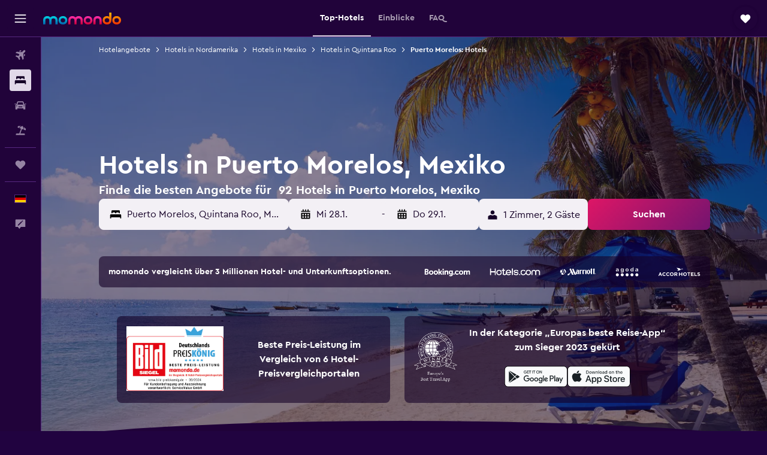

--- FILE ---
content_type: text/html;charset=UTF-8
request_url: https://www.momondo.de/hotels/puerto-morelos
body_size: 115889
content:
<!DOCTYPE html>
<html lang='de-de' dir='ltr'>
<head>
<meta name="r9-version" content="R801b"/><meta name="r9-built" content="20260120.060106"/><meta name="r9-rendered" content="Wed, 21 Jan 2026 05:45:14 GMT"/><meta name="r9-build-number" content="46"/><link rel="stylesheet" href="https://content.r9cdn.net/res/combined.css?v=948ea7f5090d436fa333e8f8fe4e75e9a07d82a8&amp;cluster=4"/><link rel="stylesheet" href="https://content.r9cdn.net/res/combined.css?v=f12fca995cc28b20a02c15e61c9280d3a2c2ff52&amp;cluster=4"/><meta name="viewport" content="width=device-width, initial-scale=1, minimum-scale=1"/><meta name="format-detection" content="telephone=no"/><link rel="icon" href="/favicon.ico" sizes="any"/><link rel="icon" href="/icon.svg" type="image/svg+xml"/><title>Hotels in Puerto Morelos ab 34 € – Finde günstige Hotels mit momondo</title><meta name="description" content="Suche und vergleiche 92 Hotels in Puerto Morelos auf momondo, um die besten Hotelangebote zu entdecken. Finde die günstigsten Preise für Luxus-, Boutique- oder Budget-Hotels in Puerto Morelos"/><link rel="preconnect" href="apis.google.com"/><link rel="dns-prefetch" href="apis.google.com"/><link rel="preconnect" href="www.googletagmanager.com"/><link rel="dns-prefetch" href="www.googletagmanager.com"/><link rel="preconnect" href="www.google-analytics.com"/><link rel="dns-prefetch" href="www.google-analytics.com"/><script type="text/javascript">
var safari13PlusRegex = /Macintosh;.*?Version\/(1[3-9]|[2-9][0-9]+)(\.[0-9]+)* Safari/;
if (
window &&
window.navigator &&
window.navigator.userAgent &&
window.navigator.userAgent.indexOf('Safari') > -1 &&
window.navigator.userAgent.indexOf('Chrome') === -1 &&
safari13PlusRegex.test(window.navigator.userAgent)
) {
if (
'ontouchstart' in window &&
(!('cookieEnabled' in window.navigator) || window.navigator.cookieEnabled)
) {
if (
decodeURIComponent(document.cookie).indexOf('pmov=') < 0 &&
decodeURIComponent(document.cookie).indexOf('oo.tweb=') < 0
) {
var d = new Date();
d.setTime(d.getTime() + 90 * 24 * 60 * 60 * 1000);
document.cookie = 'pmov=tb;path=/;expires=' + d.toUTCString();
}
}
}
</script><meta name="kayak_page" content="hotel,static-city-hotels,city"/><meta name="seop" content="puerto-morelos"/><meta name="seo-cache" content="true"/><meta name="kayak_seo_splitxp" content="seo-hotels-shared-ui-form-mm=enabled"/><script type="text/javascript">
var DynamicContextPromise = (function (handler) {
this.status = 0;
this.value = undefined;
this.thenCallbacks = [];
this.catchCallbacks = [];
this.then = function(fn) {
if (this.status === 0) {
this.thenCallbacks.push(fn);
}
if (this.status === 1) {
fn(this.value);
}
return this;
}.bind(this);
this.catch = function(fn) {
if (this.status === 0) {
this.catchCallbacks.push(fn);
}
if (this.status === 2) {
fn(this.value);
}
return this;
}.bind(this);
var resolve = function(value) {
if (this.status === 0) {
this.status = 1;
this.value = value;
this.thenCallbacks.forEach(function(fn) {
fn(value)
});
}
}.bind(this);
var reject = function(value) {
if (this.status === 0) {
this.status = 2;
this.value = value;
this.catchCallbacks.forEach(function(fn) {
fn(value)
});
}
}.bind(this);
try {
handler(resolve, reject);
} catch (err) {
reject(err);
}
return {
then: this.then,
catch: this.catch,
};
}).bind({})
var ie = (function () {
var undef,
v = 3,
div = document.createElement('div'),
all = div.getElementsByTagName('i');
while (div.innerHTML = '<!--[if gt IE ' + (++v) + ']><i></i><![endif]-->', all[0]);
return v > 4 ? v : undef;
}());
var xhr = ie <= 9 ? new XDomainRequest() : new XMLHttpRequest();
var trackingQueryParams = "";
var getOnlyValidParams = function(paramsList, reservedParamsList) {
var finalParamsList = [];
for (var i = 0; i < paramsList.length; i++) {
if (reservedParamsList.indexOf(paramsList[i].split('=')[0]) == -1) {
finalParamsList.push(paramsList[i]);
}
}
return finalParamsList;
}
var removeUnnecessaryQueryStringChars = function(paramsString) {
if (paramsString.charAt(0) === '?') {
return paramsString.substr(1);
}
return paramsString;
}
var reservedParamsList = ['vertical', 'pageId', 'subPageId', 'originalReferrer', 'seoPlacementId', 'seoLanguage', 'seoCountry', 'tags'];
var paramsString = window.location && window.location.search;
if (paramsString) {
paramsString = removeUnnecessaryQueryStringChars(paramsString);
var finalParamsList = getOnlyValidParams(paramsString.split('&'), reservedParamsList)
trackingQueryParams = finalParamsList.length > 0 ? "&" + finalParamsList.join("&") + "&seo=true" : "";
}
var trackingUrl = '/s/run/fpc/context' +
'?vertical=hotel' +
'&pageId=static-city-hotels' +
'&subPageId=city' +
'&originalReferrer=' + encodeURIComponent(document.referrer) +
'&seoPlacementId=' + encodeURIComponent('puerto-morelos') +
'&tags=' + encodeURIComponent('') +
'&origin=' + encodeURIComponent('') +
'&destination=' + encodeURIComponent('') +
'&isSeoPage=' + encodeURIComponent('true') +
'&domain=' + encodeURIComponent(window.location.host) +
trackingQueryParams;
xhr.open('GET', trackingUrl, true);
xhr.responseType = 'json';
window.R9 = window.R9 || {};
window.R9.unhiddenElements = [];
window.R9.dynamicContextPromise = new DynamicContextPromise(function(resolve, reject) {
xhr.onload = function () {
if (xhr.readyState === xhr.DONE && xhr.status === 200) {
window.R9 = window.R9 || {};
window.R9.globals = window.R9.globals || {};
resolve(xhr.response);
if (xhr.response['formToken']) {
R9.globals.formtoken = xhr.response['formToken'];
}
if (xhr.response['jsonPlacementEnabled'] && xhr.response['jsonGlobalPlacementEnabled']) {
if (xhr.response['placement']) {
R9.globals.placement = xhr.response['placement'];
}
if (xhr.response['affiliate']) {
R9.globals.affiliate = xhr.response['affiliate'];
}
}
if (xhr.response['dsaRemovableFields']) {
var dsaRemovableParamsList = xhr.response['dsaRemovableFields'];
var query = window.location.search.slice(1) || "";
var params = query.split('&');
var needRemoveParams = false;
for (var i = 0; i < dsaRemovableParamsList.length; i++) {
if (query.indexOf(dsaRemovableParamsList[i] + '=') != -1) {
needRemoveParams = true;
break;
}
}
if (needRemoveParams) {
var path = window.location.pathname;
var finalQuery = [];
for (var i = 0; i < params.length; i++) {
if (dsaRemovableParamsList.indexOf(params[i].split('=')[0]) == -1) {
finalQuery.push(params[i]);
}
}
if (window.history.replaceState) {
window.history.replaceState({}, document.title, path + (finalQuery.length > 0 ? '?' + finalQuery.join('&') : ''));
}
}
if(xhr.response['cachedCookieConsentEnabled']) {
var unhideElement = (elementId) => {
var elementToUnhide = document.querySelector(elementId);
if (elementToUnhide) {
window.R9.unhiddenElements = window.R9.unhiddenElements || [];
window.R9.unhiddenElements.push(elementId.replace('#', ''));
elementToUnhide.removeAttribute('hidden');
elementToUnhide.dispatchEvent(new Event('initialStaticHideRemove'));
}
}
var unhideCookieConsent = () => {
if (xhr.response['showSharedIabTcfDialog']) {
unhideElement('#iab-tcf-dialog');
}
if (xhr.response['showDataTransferDisclaimerDialog']) {
unhideElement('#shared-data-transfer-disclaimer-dialog');
}
if (xhr.response['showTwoPartyConsentDialog']) {
unhideElement('#shared-two-part-consent-dialog');
}
}
if (document.readyState === "loading") {
document.addEventListener("DOMContentLoaded", unhideCookieConsent);
} else {
unhideCookieConsent();
}
}
}
} else {
reject(xhr.response);
}
};
})
xhr.send('');
</script><link rel="canonical" href="https://www.momondo.de/hotels/puerto-morelos"/><link rel="alternate" hrefLang="de-AT" href="https://www.momondo.at/hotels/puerto-morelos"/><link rel="alternate" hrefLang="en-AU" href="https://www.momondo.com.au/hotels/puerto-morelos"/><link rel="alternate" hrefLang="fr-BE" href="https://www.fr.momondo.be/hotel/puerto-morelos"/><link rel="alternate" hrefLang="nl-BE" href="https://www.momondo.be/hotels/puerto-morelos"/><link rel="alternate" hrefLang="pt-BR" href="https://www.momondo.com.br/hoteis/puerto-morelos"/><link rel="alternate" hrefLang="fr-CA" href="https://www.fr.momondo.ca/hotel/puerto-morelos"/><link rel="alternate" hrefLang="en-CA" href="https://www.momondo.ca/hotels/puerto-morelos"/><link rel="alternate" hrefLang="fr-CH" href="https://www.fr.momondo.ch/hotel/puerto-morelos"/><link rel="alternate" hrefLang="it-CH" href="https://www.it.momondo.ch/hotel/puerto-morelos"/><link rel="alternate" hrefLang="de-CH" href="https://www.momondo.ch/hotels/puerto-morelos"/><link rel="alternate" hrefLang="es-CL" href="https://www.momondo.cl/hoteles/puerto-morelos"/><link rel="alternate" hrefLang="es-CO" href="https://www.momondo.com.co/hoteles/puerto-morelos"/><link rel="alternate" hrefLang="cs-CZ" href="https://www.momondo.cz/hotel/puerto-morelos"/><link rel="alternate" hrefLang="de-DE" href="https://www.momondo.de/hotels/puerto-morelos"/><link rel="alternate" hrefLang="da-DK" href="https://www.momondo.dk/hoteller/puerto-morelos"/><link rel="alternate" hrefLang="et-EE" href="https://www.momondo.ee/hotellid/puerto-morelos"/><link rel="alternate" hrefLang="es-ES" href="https://www.momondo.es/hoteles/puerto-morelos"/><link rel="alternate" hrefLang="es-MX" href="https://www.momondo.mx/hoteles/puerto-morelos"/><link rel="alternate" hrefLang="es-UY" href="https://www.es.momondo.com/hoteles/puerto-morelos"/><link rel="alternate" hrefLang="es-PE" href="https://www.momondo.com.pe/hoteles/puerto-morelos"/><link rel="alternate" hrefLang="fi-FI" href="https://www.momondo.fi/hotellit/puerto-morelos"/><link rel="alternate" hrefLang="fr-FR" href="https://www.momondo.fr/hotel/puerto-morelos"/><link rel="alternate" hrefLang="en-GB" href="https://www.momondo.co.uk/hotels/puerto-morelos"/><link rel="alternate" hrefLang="en-IE" href="https://www.momondo.ie/hotels/puerto-morelos"/><link rel="alternate" hrefLang="en-IN" href="https://www.momondo.in/hotels/puerto-morelos"/><link rel="alternate" hrefLang="it-IT" href="https://www.momondo.it/hotel/puerto-morelos"/><link rel="alternate" hrefLang="nl-NL" href="https://www.momondo.nl/hotels/puerto-morelos"/><link rel="alternate" hrefLang="no-NO" href="https://www.momondo.no/hotell/puerto-morelos"/><link rel="alternate" hrefLang="pl-PL" href="https://www.momondo.pl/hotele/puerto-morelos"/><link rel="alternate" hrefLang="pt-PT" href="https://www.momondo.pt/hoteis/puerto-morelos"/><link rel="alternate" hrefLang="ro-RO" href="https://www.momondo.ro/hoteluri/puerto-morelos"/><link rel="alternate" hrefLang="sv-SE" href="https://www.momondo.se/hotell/puerto-morelos"/><link rel="alternate" hrefLang="ru-UA" href="https://www.ru.momondo.ua/oteli/puerto-morelos"/><link rel="alternate" hrefLang="uk-UA" href="https://www.momondo.ua/hoteli/puerto-morelos"/><link rel="alternate" hrefLang="en-US" href="https://www.momondo.com/hotels/puerto-morelos"/><link rel="alternate" hrefLang="en-ZA" href="https://www.momondo.co.za/hotels/puerto-morelos"/><meta property="og:image" content="https://content.r9cdn.net/rimg/dimg/fa/54/62e0375d-city-47544-162afb1864f.jpg?width=1200&amp;height=630&amp;xhint=1405&amp;yhint=1389&amp;crop=true"/><meta property="og:image:width" content="1200"/><meta property="og:image:height" content="630"/><meta property="og:title" content="Hotels in Puerto Morelos ab 34 € – Finde günstige Hotels mit momondo"/><meta property="og:type" content="website"/><meta property="og:description" content="Suche und vergleiche 92 Hotels in Puerto Morelos auf momondo, um die besten Hotelangebote zu entdecken. Finde die günstigsten Preise für Luxus-, Boutique- oder Budget-Hotels in Puerto Morelos"/><meta property="og:url" content="https://www.momondo.de/hotels/puerto-morelos"/><meta property="og:site_name" content="momondo"/><meta property="fb:pages" content="148785901841216"/><meta property="twitter:title" content="Hotels in Puerto Morelos ab 34 € – Finde günstige Hotels mit momondo"/><meta name="twitter:description" content="Suche und vergleiche 92 Hotels in Puerto Morelos auf momondo, um die besten Hotelangebote zu entdecken. Finde die günstigsten Preise für Luxus-, Boutique- oder Budget-Hotels in Puerto Morelos"/><meta name="twitter:image:src" content="https://content.r9cdn.net/rimg/dimg/fa/54/62e0375d-city-47544-162afb1864f.jpg?width=440&amp;height=220&amp;xhint=1405&amp;yhint=1389&amp;crop=true"/><meta name="twitter:card" content="summary_large_image"/><meta name="twitter:site" content="@momondo"/><meta name="twitter:creator" content="@momondo"/><meta name="robots" content="index,follow"/><link rel="apple-touch-icon" href="/apple-touch-icon.png"/><link rel="apple-touch-icon" sizes="60x60" href="/apple-touch-icon-60x60.png"/><link rel="apple-touch-icon" sizes="76x76" href="/apple-touch-icon-76x76.png"/><link rel="apple-touch-icon" sizes="120x120" href="/apple-touch-icon-120x120.png"/><link rel="apple-touch-icon" sizes="152x152" href="/apple-touch-icon-152x152.png"/><link rel="apple-touch-icon" sizes="167x167" href="/apple-touch-icon-167x167.png"/><link rel="apple-touch-icon" sizes="180x180" href="/apple-touch-icon-180x180.png"/><script type="application/ld+json">{"@context":"https://schema.org","@type":"Website","name":"momondo","url":"https://www.momondo.de"}</script><script type="application/ld+json">{"@context":"http://schema.org","@type":"Organization","name":"momondo","url":"https://www.momondo.de/hotels/puerto-morelos","sameAs":["https://www.facebook.com/momondo","https://www.instagram.com/momondo"]}</script><script type="application/ld+json">[{"@context":"http://schema.org","@type":"BreadcrumbList","name":"r9-alt","itemListElement":[{"@type":"ListItem","position":"1","item":{"@id":"https://www.momondo.de/hotels","name":"Hotelangebote"}},{"@type":"ListItem","position":"2","item":{"@id":"/hotels/mexiko","name":"Hotels in Mexiko"}},{"@type":"ListItem","position":"3","item":{"@id":"/hotels/puerto-morelos","name":"Puerto Morelos: Hotels"}}]},{"@context":"http://schema.org","@type":"BreadcrumbList","name":"r9-full","itemListElement":[{"@type":"ListItem","position":"1","item":{"@id":"https://www.momondo.de/hotels","name":"Hotelangebote"}},{"@type":"ListItem","position":"2","item":{"@id":"/hotels/nordamerika","name":"Hotels in Nordamerika"}},{"@type":"ListItem","position":"3","item":{"@id":"/hotels/mexiko","name":"Hotels in Mexiko"}},{"@type":"ListItem","position":"4","item":{"@id":"/hotels/quintana-roo-mexiko.ksp","name":"Hotels in Quintana Roo"}},{"@type":"ListItem","position":"5","item":{"@id":"/hotels/puerto-morelos","name":"Puerto Morelos: Hotels"}}]}]</script><script type="application/ld+json">{"@context":"http://schema.org","@type":"FAQPage","mainEntity":[{"@type":"Question","name":"Wie lange bleiben die meisten Touristen in Puerto Morelos?","acceptedAnswer":{"@type":"Answer","text":"Bei einer Reise nach Puerto Morelos entscheiden sich unsere Nutzer am häufigsten für 8 Übernachtungen. <a href=\"https://www.momondo.de/hotels/puerto-morelos\">Finde Hotelangebote in Puerto Morelos auf momondo</a>"}},{"@type":"Question","name":"Wie viel kostet ein Hotel in Puerto Morelos?","acceptedAnswer":{"@type":"Answer","text":"Zimmerpreise für Hotels in Puerto Morelos hängen von unterschiedlichen Faktoren wie der Sternebewertung, der Lage und der Nachfrage ab. In der Regel kostet ein Zimmer etwa 275 € pro Nacht. <a href=\"https://www.momondo.de/hotels/puerto-morelos\">Finde Hotelangebote in Puerto Morelos auf momondo</a>"}},{"@type":"Question","name":"Wann sollte ich mein Hotel in Puerto Morelos buchen?","acceptedAnswer":{"@type":"Answer","text":"Zimmerpreise für ein Hotel in Puerto Morelos können etwa 87% günstiger sein als im September. Buche jetzt und spare. <a href=\"https://www.momondo.de/hotels/puerto-morelos\">Finde Hotelangebote in Puerto Morelos auf momondo</a>"}},{"@type":"Question","name":"Welcher ist der günstigste Tag für eine Übernachtung in Puerto Morelos?","acceptedAnswer":{"@type":"Answer","text":"Sonntag ist der günstigste Tag für ein Hotelzimmer in Puerto Morelos. Freitag ist der teuerste Tag."}},{"@type":"Question","name":"Welche Sehenswürdigkeiten sind basierend auf dem Wetter im Januar beliebt in Puerto Morelos?","acceptedAnswer":{"@type":"Answer","text":"Die Durchschnittstemperatur in Puerto Morelos im Januar beträgt um die 23 °C. Daher ist es der perfekte Monat, um etwas Neues im Freien und die beliebten Sehenswürdigkeiten in der Umgebung zu erkunden."}},{"@type":"Question","name":"Gibt es in Puerto Morelos Ferienunterkünfte?","acceptedAnswer":{"@type":"Answer","text":"Es gibt 460 Ferienunterkünfte in Puerto Morelos, wovon Righetto Vacation Rentals bei den Nutzern von momondo am beliebtesten ist. Finde Angebote für <a href='/hotels/puerto-morelos-vacation-rentals-47544.ksp'>Ferienunterkünfte in Puerto Morelos</a>."}},{"@type":"Question","name":"Wie viele Anbieter durchsucht momondo bei Anfragen für Hotels am Puerto Morelos?","acceptedAnswer":{"@type":"Answer","text":" Es gibt 707 Anbieter, die für Hotels in Puerto Morelos im Januar 2026 verfügbar sind."}},{"@type":"Question","name":"Wann hat momondo die Preise für Hotels am Puerto Morelos das letzte Mal aktualisiert?","acceptedAnswer":{"@type":"Answer","text":"Die Preise für Hotels am Puerto Morelos wurden zuletzt heute aktualisiert."}}]}</script><script type="application/ld+json">{"@context":"http://schema.org","@type":"Service","broker":{"@type":"Organization","name":"momondo"},"url":"https://www.momondo.de/hotels/puerto-morelos","serviceType":"Hotels in Puerto Morelos","offers":{"@type":"AggregateOffer","lowPrice":"34 €","priceCurrency":"EUR"}}</script><script type="application/ld+json">{"@context":"https://schema.org","@type":"TouristDestination","name":"Puerto Morelos"}</script><script type="application/ld+json">{"@context":"https://schema.org","@type":"ItemList","itemListOrder":"https://schema.org/ItemListOrderAscending","description":"Die 46 besten Hotels inPuerto Morelos","itemListElement":[{"@type":"ListItem","position":1,"url":"https://www.momondo.de/hotels/puerto-morelos/Dreams-Sapphire-Resort-Spa.mhd37401.ksp"},{"@type":"ListItem","position":2,"url":"https://www.momondo.de/hotels/puerto-morelos/Senses-Riviera-Maya-By-Artisan---Adults-Only.mhd2219758.ksp"},{"@type":"ListItem","position":3,"url":"https://www.momondo.de/hotels/puerto-morelos/Hilton-Cancun-an-All-Inclusive-Resort.mhd7403860.ksp"},{"@type":"ListItem","position":4,"url":"https://www.momondo.de/hotels/puerto-morelos/Breathless-Riviera-Cancun-Resort-Spa-Adults-Only-.mhd2414909.ksp"},{"@type":"ListItem","position":5,"url":"https://www.momondo.de/hotels/puerto-morelos/Hideaway-at-Royalton-Riviera-Cancun-An-Autograph-Collection-Resort-Adults-Only.mhd2183221.ksp"},{"@type":"ListItem","position":6,"url":"https://www.momondo.de/hotels/puerto-morelos/Secrets-Silversands-Riviera-CancunAdults-Only.mhd196792.ksp"},{"@type":"ListItem","position":7,"url":"https://www.momondo.de/hotels/puerto-morelos/Dreams-Riviera-Cancun-Resort-Spa.mhd317706.ksp"},{"@type":"ListItem","position":8,"url":"https://www.momondo.de/hotels/puerto-morelos/Grand-Residences-Riviera-Cancun-a-Registry-Collection-Hotel.mhd705970.ksp"},{"@type":"ListItem","position":9,"url":"https://www.momondo.de/hotels/puerto-morelos/Dreams-Jade-Resort-Spa.mhd286075.ksp"},{"@type":"ListItem","position":10,"url":"https://www.momondo.de/hotels/puerto-morelos/Hotel-Marina-El-Cid-Spa.mhd126931.ksp"},{"@type":"ListItem","position":11,"url":"https://www.momondo.de/hotels/puerto-morelos/Royalton-Riviera-Cancun-An-Autograph-Collection-Resort-Casino.mhd2185941.ksp"},{"@type":"ListItem","position":12,"url":"https://www.momondo.de/hotels/puerto-morelos/Azul-Beach-Resort-Riviera-Cancun-Gourmet-All-Inclusive-by-Karisma.mhd102137.ksp"},{"@type":"ListItem","position":13,"url":"https://www.momondo.de/hotels/puerto-morelos/Desire-Resort-Spa-Riviera-Maya---Couples-Only.mhd39411.ksp"},{"@type":"ListItem","position":14,"url":"https://www.momondo.de/hotels/puerto-morelos/Ventus-at-Marina-El-Cid-Spa-Beach-Resort.mhd3542796.ksp"},{"@type":"ListItem","position":15,"url":"https://www.momondo.de/hotels/puerto-morelos/Desire-Riviera-Maya-Pearl-Resort---Couples-Only.mhd443776.ksp"},{"@type":"ListItem","position":16,"url":"https://www.momondo.de/hotels/puerto-morelos/Hacienda-Morelos-Beach-Front-Hotel.mhd406938.ksp"},{"@type":"ListItem","position":17,"url":"https://www.momondo.de/hotels/puerto-morelos/Zoetry-Paraiso-de-la-Bonita.mhd58570.ksp"},{"@type":"ListItem","position":18,"url":"https://www.momondo.de/hotels/puerto-morelos/Hotel-Ojo-De-Agua.mhd334214.ksp"}]}</script><script type="application/ld+json">{"@context":"http://schema.org","@type":"Hotel","name":"Ventus Ha´ At Marina El Cid Spa & Beach Resort","url":"https://www.momondo.deundefined","starRating":"4","telephone":"+52 998 872 8999","alternateName":["Ventus Ha´ At Marina El Cid Spa & Beach Resort Puerto Morelos","Ventus Ha´ At Marina El Cid Spa & Beach Resort Puerto Morelos, Quintana Roo"],"address":{"@type":"PostalAddress","streetAddress":"Boulevard El Cid, Unidad 10","addressLocality":"Puerto Morelos","postalCode":"77580","addressRegion":"Quintana Roo","addressCountry":"Mexiko"},"priceRange":"249 €","image":"/rimg/himg/95/45/35/expedia_group-8268110-9564796-203291.jpg?width=128&height=160&crop=true","aggregateRating":{"@type":"AggregateRating","bestRating":"10","ratingValue":"7,1","ratingCount":"15"},"amenityFeature":["outpool","restaurant","bar","roomservice","tea_coffee_maker","flat_screen_tv","cablesat","free_toiletries","childpool","laundryroom"]}</script><script type="application/ld+json">{"@context":"http://schema.org","@type":"Hotel","name":"Hilton Cancun, an All-Inclusive Resort","url":"https://www.momondo.de/hotels/puerto-morelos/Hilton-Cancun-an-All-Inclusive-Resort.mhd7403860.ksp","starRating":"4","telephone":"+52 998 432 0300","alternateName":["Hilton Cancun, an All-Inclusive Resort Puerto Morelos","Hilton Cancun, an All-Inclusive Resort Puerto Morelos, Quintana Roo"],"address":{"@type":"PostalAddress","streetAddress":"Highway 307","addressLocality":"Puerto Morelos","postalCode":"77569","addressRegion":"Quintana Roo","addressCountry":"Mexiko"},"priceRange":"257 €","image":"/rimg/himg/ec/6f/72/ice-7403860-99692660-865419.jpg?width=128&height=160&crop=true","aggregateRating":{"@type":"AggregateRating","bestRating":"10","ratingValue":"7,9","ratingCount":"305"},"amenityFeature":["water_sport_facilities__on_site_","snorkeling","beachfront","outpool","infinity_pool","water_slide","fitnesscenter","restaurant","bar","roomservice"]}</script><script type="application/ld+json">{"@context":"http://schema.org","@type":"Hotel","name":"Senses Riviera Maya By Artisan - Adults Only","url":"https://www.momondo.de/hotels/puerto-morelos/Senses-Riviera-Maya-By-Artisan---Adults-Only.mhd2219758.ksp","starRating":"4","telephone":"+52 984 317 3047","alternateName":["Senses Riviera Maya By Artisan - Adults Only Puerto Morelos","Senses Riviera Maya By Artisan - Adults Only Puerto Morelos, Quintana Roo"],"address":{"@type":"PostalAddress","streetAddress":"Carretera Cancun- Chetumal Km. 307 Lotes Playa Marom","addressLocality":"Puerto Morelos","postalCode":"77710","addressRegion":"Quintana Roo","addressCountry":"Mexiko"},"priceRange":"120 €","image":"/rimg/himg/a8/d2/d4/expedia_group-2219758-209961393-185708.jpg?width=128&height=160&crop=true","aggregateRating":{"@type":"AggregateRating","bestRating":"10","ratingValue":"6,8","ratingCount":"854"},"amenityFeature":["adultsonly","snorkeling","outpool","beachfront","restaurant","bar","roomservice","wififree","tea_coffee_maker","coffee_machine"]}</script><script type="application/ld+json">{"@context":"http://schema.org","@type":"Hotel","name":"Ocean Coral & Turquesa","url":"https://www.momondo.deundefined","starRating":"5","telephone":"+52 998 287 2100","alternateName":["Ocean Coral & Turquesa Puerto Morelos","Ocean Coral & Turquesa Puerto Morelos, Quintana Roo"],"address":{"@type":"PostalAddress","streetAddress":"Super Manzana 12, Lote 1-05","addressLocality":"Puerto Morelos","postalCode":"77580","addressRegion":"Quintana Roo","addressCountry":"Mexiko"},"priceRange":"223 €","image":"/rimg/himg/06/c3/17/expedia_group-2522813-89056624-584289.jpg?width=200&height=200&crop=true","photo":[{"@type":"ImageObject","contentUrl":"/himg/06/c3/17/expedia_group-2522813-89056624-584289.jpg","description":"Ocean Coral & Turquesa"}],"aggregateRating":{"@type":"AggregateRating","bestRating":"10","ratingValue":"8,3","ratingCount":"785"},"amenityFeature":["privatebeach","water_sport_facilities__on_site_","snorkeling","outpool","fitnesscenter","restaurant","bar","roomservice","bikes","basketball_court"]}</script><script type="application/ld+json">{"@context":"http://schema.org","@type":"Hotel","name":"Margaritaville Island Reserve Riviera Cancun","url":"https://www.momondo.deundefined","starRating":"5","telephone":"+52 998 872 8080","alternateName":["Margaritaville Island Reserve Riviera Cancun Puerto Morelos","Margaritaville Island Reserve Riviera Cancun Puerto Morelos, Quintana Roo"],"address":{"@type":"PostalAddress","streetAddress":"Carretera Cancún – Puerto Morelos, Km 27.5 Bahía Petempich","addressLocality":"Puerto Morelos","postalCode":"77580","addressRegion":"Quintana Roo","addressCountry":"Mexiko"},"priceRange":"259 €","image":"/rimg/himg/cf/24/b8/leonardo-5956687-153318043-609961.jpg?width=200&height=200&crop=true","photo":[{"@type":"ImageObject","contentUrl":"/himg/cf/24/b8/leonardo-5956687-153318043-609961.jpg","description":"Margaritaville Island Reserve Riviera Cancun"}],"aggregateRating":{"@type":"AggregateRating","bestRating":"10","ratingValue":"8,4","ratingCount":"130"},"amenityFeature":["privatebeach","snorkeling","outpool","fitnesscenter","restaurant","bar","roomservice","wififree","tea_coffee_maker","coffee_machine"]}</script><script type="application/ld+json">{"@context":"http://schema.org","@type":"Hotel","name":"Dreams Sapphire Resort & Spa","url":"https://www.momondo.de/hotels/puerto-morelos/Dreams-Sapphire-Resort-Spa.mhd37401.ksp","starRating":"5","telephone":"+52 998 872 8383","alternateName":["Dreams Sapphire Resort & Spa Puerto Morelos","Dreams Sapphire Resort & Spa Puerto Morelos, Quintana Roo"],"address":{"@type":"PostalAddress","streetAddress":"Super Manzana 11, Manzana 9, Lote 10","addressLocality":"Puerto Morelos","postalCode":"77580","addressRegion":"Quintana Roo","addressCountry":"Mexiko"},"priceRange":"274 €","image":"/rimg/himg/c8/6f/67/ice-37401-3d6fd2-718637.jpg?width=200&height=200&crop=true","photo":[{"@type":"ImageObject","contentUrl":"/himg/c8/6f/67/ice-37401-3d6fd2-718637.jpg","description":"Dreams Sapphire Resort & Spa"}],"aggregateRating":{"@type":"AggregateRating","bestRating":"10","ratingValue":"8,2","ratingCount":"791"},"amenityFeature":["privatebeach","water_sport_facilities__on_site_","snorkeling","outpool","water_slide","fitnesscenter","restaurant","bar","roomservice","basketball_court"]}</script><script type="application/ld+json">{"@context":"http://schema.org","@type":"Hotel","name":"The Fives Oceanfront","url":"https://www.momondo.deundefined","starRating":"5","telephone":"+52 984 877 2757","alternateName":["The Fives Oceanfront Puerto Morelos","The Fives Oceanfront Puerto Morelos, Quintana Roo"],"address":{"@type":"PostalAddress","streetAddress":"Av. Javier Rojo Gomez SM 002 Mza 25 LT 1","addressLocality":"Puerto Morelos","postalCode":"77580","addressRegion":"Quintana Roo","addressCountry":"Mexiko"},"priceRange":"151 €","image":"/rimg/himg/07/0d/4d/expedia_group-6280151-6c6e68-273772.jpg?width=200&height=200&crop=true","photo":[{"@type":"ImageObject","contentUrl":"/himg/07/0d/4d/expedia_group-6280151-6c6e68-273772.jpg","description":"The Fives Oceanfront"}],"aggregateRating":{"@type":"AggregateRating","bestRating":"10","ratingValue":"8,1","ratingCount":"343"},"amenityFeature":["privatebeach","snorkeling","outpool","inpool","fitnesscenter","restaurant","bar","roomservice","wififree","tea_coffee_maker"]}</script><script type="application/ld+json">{"@context":"http://schema.org","@type":"Hotel","name":"Breathless Riviera Cancun Resort & Spa (Adults Only)","url":"https://www.momondo.de/hotels/puerto-morelos/Breathless-Riviera-Cancun-Resort-Spa-Adults-Only-.mhd2414909.ksp","starRating":"4","telephone":"+52 998 283 0900","alternateName":["Breathless Riviera Cancun Resort & Spa (Adults Only) Puerto Morelos","Breathless Riviera Cancun Resort & Spa (Adults Only) Puerto Morelos, Quintana Roo"],"address":{"@type":"PostalAddress","streetAddress":"Calle 12 Mza. 41 Lote 2-04, Bahia Petempich","addressLocality":"Puerto Morelos","postalCode":"77580","addressRegion":"Quintana Roo","addressCountry":"Mexiko"},"priceRange":"339 €","image":"/rimg/himg/59/4b/be/expedia_group-2414909-cd8d61-877917.jpg?width=200&height=200&crop=true","photo":[{"@type":"ImageObject","contentUrl":"/himg/59/4b/be/expedia_group-2414909-cd8d61-877917.jpg","description":"Breathless Riviera Cancun Resort & Spa (Adults Only)"}],"aggregateRating":{"@type":"AggregateRating","bestRating":"10","ratingValue":"8,2","ratingCount":"465"},"amenityFeature":["privatebeach","adultsonly","water_sport_facilities__on_site_","snorkeling","outpool","infinity_pool","fitnesscenter","restaurant","bar","roomservice"]}</script><script type="application/ld+json">{"@context":"http://schema.org","@type":"Hotel","name":"Margaritaville Island Reserve Riviera Maya by Karisma Adults Only","url":"https://www.momondo.deundefined","starRating":"5","telephone":"+52 888 225 6255","alternateName":["Margaritaville Island Reserve Riviera Maya by Karisma Adults Only Puerto Morelos","Margaritaville Island Reserve Riviera Maya by Karisma Adults Only Puerto Morelos, Quintana Roo"],"address":{"@type":"PostalAddress","streetAddress":"Carretera Cancun - Tulum Km. 27.5","addressLocality":"Puerto Morelos","postalCode":"","addressRegion":"Quintana Roo","addressCountry":"Mexiko"},"priceRange":"238 €","image":"/rimg/himg/c9/d3/75/expedia_group-1070573093-49591645-132645.jpg?width=200&height=200&crop=true","photo":[{"@type":"ImageObject","contentUrl":"/himg/c9/d3/75/expedia_group-1070573093-49591645-132645.jpg","description":"Margaritaville Island Reserve Riviera Maya by Karisma Adults Only"}],"aggregateRating":{"@type":"AggregateRating","bestRating":"10","ratingValue":"8,4","ratingCount":"51"},"amenityFeature":["adultsonly","outpool","fitnesscenter","restaurant","bar","roomservice","wififree","tea_coffee_maker","coffee_machine","wifi_available_in_all_areas"]}</script><script type="application/ld+json">{"@context":"http://schema.org","@type":"Hotel","name":"Sensira Resort And Spa Riviera Maya","url":"https://www.momondo.deundefined","starRating":"4","telephone":"+52 998 868 5460","alternateName":["Sensira Resort And Spa Riviera Maya Puerto Morelos","Sensira Resort And Spa Riviera Maya Puerto Morelos, Quintana Roo"],"address":{"@type":"PostalAddress","streetAddress":"KM 27.5 Carr. Cancún - Tulum Mz 40 Lt 16","addressLocality":"Puerto Morelos","postalCode":"77580","addressRegion":"Quintana Roo","addressCountry":"Mexiko"},"priceRange":"247 €","image":"/rimg/himg/d3/35/e2/leonardo-2138956-SNS-POOL-REEF_O-281701.jpg?width=200&height=200&crop=true","photo":[{"@type":"ImageObject","contentUrl":"/himg/d3/35/e2/leonardo-2138956-SNS-POOL-REEF_O-281701.jpg","description":"Sensira Resort And Spa Riviera Maya"}],"aggregateRating":{"@type":"AggregateRating","bestRating":"10","ratingValue":"7,9","ratingCount":"482"},"amenityFeature":["beachfront","outpool","infinity_pool","water_slide","fitnesscenter","restaurant","bar","roomservice","tennis","wififree"]}</script><script type="application/ld+json">{"@context":"http://schema.org","@type":"Hotel","name":"Hideaway at Royalton Riviera Cancun, An Autograph Collection Resort, Adults Only","url":"https://www.momondo.de/hotels/puerto-morelos/Hideaway-at-Royalton-Riviera-Cancun-An-Autograph-Collection-Resort-Adults-Only.mhd2183221.ksp","starRating":"5","telephone":"+52 998 283 3900","alternateName":["Hideaway at Royalton Riviera Cancun, An Autograph Collection Resort, Adults Only Puerto Morelos","Hideaway at Royalton Riviera Cancun, An Autograph Collection Resort, Adults Only Puerto Morelos, Quintana Roo"],"address":{"@type":"PostalAddress","streetAddress":"Carretera Federal 307","addressLocality":"Puerto Morelos","postalCode":"77500","addressRegion":"Quintana Roo","addressCountry":"Mexiko"},"priceRange":"318 €","image":"/rimg/himg/90/dd/60/leonardo-2183221-188217430-125525.jpg?width=200&height=200&crop=true","photo":[{"@type":"ImageObject","contentUrl":"/himg/90/dd/60/leonardo-2183221-188217430-125525.jpg","description":"Hideaway at Royalton Riviera Cancun, An Autograph Collection Resort, Adults Only"}],"aggregateRating":{"@type":"AggregateRating","bestRating":"10","ratingValue":"6,2","ratingCount":"211"},"amenityFeature":["privatebeach","adultsonly","water_sport_facilities__on_site_","snorkeling","outpool","infinity_pool","fitnesscenter","restaurant","bar","roomservice"]}</script><script type="application/ld+json">{"@context":"http://schema.org","@type":"Hotel","name":"Dreams Puerto Morelos Resort & Spa","url":"https://www.momondo.de/hotels/puerto-morelos/Secrets-Silversands-Riviera-CancunAdults-Only.mhd196792.ksp","starRating":"4","telephone":"+52 998 881 4001","alternateName":[],"address":{"@type":"PostalAddress","streetAddress":"Bahia de Petempich, SM 12","addressLocality":"Puerto Morelos","postalCode":"77580","addressRegion":"Quintana Roo","addressCountry":"Mexiko"},"priceRange":"270 €","image":"/rimg/himg/a1/87/8f/ice-196792-9a1f1b-276440.jpg?width=200&height=200&crop=true","photo":[{"@type":"ImageObject","contentUrl":"/himg/a1/87/8f/ice-196792-9a1f1b-276440.jpg","description":"Dreams Puerto Morelos Resort & Spa"}],"aggregateRating":{"@type":"AggregateRating","bestRating":"10","ratingValue":"7,1","ratingCount":"289"},"amenityFeature":["snorkeling","outpool","fitnesscenter","restaurant","bar","roomservice","wififree","tea_coffee_maker","coffee_machine","valet_parking"]}</script><script type="application/ld+json">{"@context":"http://schema.org","@type":"Hotel","name":"Dreams Natura Resort & Spa","url":"https://www.momondo.deundefined","starRating":"4","telephone":"+52 998 689 0400","alternateName":["Dreams Natura Resort & Spa Puerto Morelos","Dreams Natura Resort & Spa Puerto Morelos, Quintana Roo"],"address":{"@type":"PostalAddress","streetAddress":"Sm 31, Mz 03, Lote 101-21, Km 332","addressLocality":"Puerto Morelos","postalCode":"77500","addressRegion":"Quintana Roo","addressCountry":"Mexiko"},"priceRange":"309 €","image":"/rimg/himg/fd/11/2f/ice-5352394-59cdcf-528350.jpg?width=200&height=200&crop=true","photo":[{"@type":"ImageObject","contentUrl":"/himg/fd/11/2f/ice-5352394-59cdcf-528350.jpg","description":"Dreams Natura Resort & Spa"}],"aggregateRating":{"@type":"AggregateRating","bestRating":"10","ratingValue":"7,8","ratingCount":"224"},"amenityFeature":["water_sport_facilities__on_site_","snorkeling","beachfront","outpool","infinity_pool","water_slide","fitnesscenter","restaurant","bar","roomservice"]}</script><script type="application/ld+json">{"@context":"http://schema.org","@type":"Hotel","name":"Dreams Riviera Cancun Resort & Spa","url":"https://www.momondo.de/hotels/puerto-morelos/Dreams-Riviera-Cancun-Resort-Spa.mhd317706.ksp","starRating":"4","telephone":"+52 998 872 9200","alternateName":["Dreams Riviera Cancun Resort & Spa Puerto Morelos","Dreams Riviera Cancun Resort & Spa Puerto Morelos, Quintana Roo"],"address":{"@type":"PostalAddress","streetAddress":"Carretera Federal 307, Chetumal-Puerto Juarez, Benito Juarez","addressLocality":"Puerto Morelos","postalCode":"77580","addressRegion":"Quintana Roo","addressCountry":"Mexiko"},"priceRange":"328 €","image":"/rimg/himg/c4/42/c4/expedia_group-317706-112713043-897192.jpg?width=200&height=200&crop=true","photo":[{"@type":"ImageObject","contentUrl":"/himg/c4/42/c4/expedia_group-317706-112713043-897192.jpg","description":"Dreams Riviera Cancun Resort & Spa"}],"aggregateRating":{"@type":"AggregateRating","bestRating":"10","ratingValue":"8,0","ratingCount":"687"},"amenityFeature":["privatebeach","water_sport_facilities__on_site_","snorkeling","outpool","infinity_pool","fitnesscenter","restaurant","bar","roomservice","tennis"]}</script><script type="application/ld+json">{"@context":"http://schema.org","@type":"Hotel","name":"El Beso Adults Only at Ocean Coral & Turquesa","url":"https://www.momondo.deundefined","starRating":"5","telephone":"+52 998 287 2100","alternateName":["El Beso Adults Only at Ocean Coral & Turquesa Puerto Morelos","El Beso Adults Only at Ocean Coral & Turquesa Puerto Morelos, Quintana Roo"],"address":{"@type":"PostalAddress","streetAddress":"Sm 12 Mza 15 Lote 1-02 1-03","addressLocality":"Puerto Morelos","postalCode":"77511","addressRegion":"Quintana Roo","addressCountry":"Mexiko"},"priceRange":"208 €","image":"/rimg/himg/a2/ee/f0/expedia_group-1070008094-36551437-917740.jpg?width=200&height=200&crop=true","photo":[{"@type":"ImageObject","contentUrl":"/himg/a2/ee/f0/expedia_group-1070008094-36551437-917740.jpg","description":"El Beso Adults Only at Ocean Coral & Turquesa"}],"aggregateRating":{"@type":"AggregateRating","bestRating":"10","ratingValue":"8,2","ratingCount":"383"},"amenityFeature":["adultsonly","water_sport_facilities__on_site_","snorkeling","beachfront","outpool","fitnesscenter","restaurant","bar","roomservice","basketball_court"]}</script><script type="application/ld+json">{"@context":"http://schema.org","@type":"Hotel","name":"Casa Velero Puerto Morelos","url":"https://www.momondo.deundefined","starRating":"0","alternateName":[],"address":{"@type":"PostalAddress","streetAddress":"","addressLocality":"Puerto Morelos","postalCode":"77580","addressRegion":"Quintana Roo","addressCountry":"Mexiko"},"priceRange":"76 €","image":"/rimg/himg/60/e1/69/expedia_group-2373933-206520386-611329.jpg?width=200&height=200&crop=true","photo":[{"@type":"ImageObject","contentUrl":"/himg/60/e1/69/expedia_group-2373933-206520386-611329.jpg","description":"Casa Velero Puerto Morelos"}],"aggregateRating":{"@type":"AggregateRating","bestRating":"10","ratingValue":"7,4","ratingCount":"870"},"amenityFeature":["city_view","outpool","kitchen","kitchenette","terrace/patio","outdoor_dining_area","ac","linens","towels","flat_screen_tv"]}</script><script type="application/ld+json">{"@context":"http://schema.org","@type":"Hotel","name":"Grand Residences Riviera Cancun, a Registry Collection Hotel","url":"https://www.momondo.de/hotels/puerto-morelos/Grand-Residences-Riviera-Cancun-a-Registry-Collection-Hotel.mhd705970.ksp","starRating":"5","telephone":"+52 998 872 8130","alternateName":["Grand Residences Riviera Cancun, a Registry Collection Hotel Puerto Morelos","Grand Residences Riviera Cancun, a Registry Collection Hotel Puerto Morelos, Quintana Roo"],"address":{"@type":"PostalAddress","streetAddress":"Boulevard El Cid, Unidad 28, Lote 1","addressLocality":"Puerto Morelos","postalCode":"77580","addressRegion":"Quintana Roo","addressCountry":"Mexiko"},"priceRange":"319 €","image":"/rimg/himg/b6/de/c9/ice-705970-107684216-942613.jpg?width=200&height=200&crop=true","photo":[{"@type":"ImageObject","contentUrl":"/himg/b6/de/c9/ice-705970-107684216-942613.jpg","description":"Grand Residences Riviera Cancun, a Registry Collection Hotel"}],"aggregateRating":{"@type":"AggregateRating","bestRating":"10","ratingValue":"9,2","ratingCount":"192"},"amenityFeature":["privatebeach","outpool","beachfront","fitnesscenter","restaurant","bar","roomservice","wififree","tea_coffee_maker","coffee_machine"]}</script><script type="application/ld+json">{"@context":"http://schema.org","@type":"Hotel","name":"Nickelodeon Riviera Maya","url":"https://www.momondo.deundefined","starRating":"5","telephone":"+52 984 689 0600","alternateName":["Nickelodeon Riviera Maya Puerto Morelos","Nickelodeon Riviera Maya Puerto Morelos, Quintana Roo"],"address":{"@type":"PostalAddress","streetAddress":"Carretera Cancun Tulum Km 45, Riviera Maya","addressLocality":"Puerto Morelos","postalCode":"77710","addressRegion":"Quintana Roo","addressCountry":"Mexiko"},"priceRange":"473 €","image":"/rimg/himg/ec/1e/ae/leonardo-7388273-150790015-356884.jpg?width=200&height=200&crop=true","photo":[{"@type":"ImageObject","contentUrl":"/himg/ec/1e/ae/leonardo-7388273-150790015-356884.jpg","description":"Nickelodeon Riviera Maya"}],"aggregateRating":{"@type":"AggregateRating","bestRating":"10","ratingValue":"8,1","ratingCount":"507"},"amenityFeature":["coffee_machine","childpool","hairdryer","atm","giftshop","ac","hypoallergenic","elevator","bathrobe","garden"]}</script><script type="application/ld+json">{"@context":"http://schema.org","@type":"Hotel","name":"Dreams Jade Resort & Spa","url":"https://www.momondo.de/hotels/puerto-morelos/Dreams-Jade-Resort-Spa.mhd286075.ksp","starRating":"4","telephone":"+52 998 872 8888","alternateName":["Dreams Jade Resort & Spa Puerto Morelos","Dreams Jade Resort & Spa Puerto Morelos, Quintana Roo"],"address":{"@type":"PostalAddress","streetAddress":"Unidad 26","addressLocality":"Puerto Morelos","postalCode":"77580","addressRegion":"Quintana Roo","addressCountry":"Mexiko"},"priceRange":"294 €","image":"/rimg/himg/51/4a/34/ice-286075-379ada-261790.jpg?width=200&height=200&crop=true","photo":[{"@type":"ImageObject","contentUrl":"/himg/51/4a/34/ice-286075-379ada-261790.jpg","description":"Dreams Jade Resort & Spa"}],"aggregateRating":{"@type":"AggregateRating","bestRating":"10","ratingValue":"8,3","ratingCount":"914"},"amenityFeature":["privatebeach","water_sport_facilities__on_site_","snorkeling","outpool","infinity_pool","fitnesscenter","restaurant","bar","roomservice","bikes"]}</script><script type="application/ld+json">{"@context":"http://schema.org","@type":"Hotel","name":"Angelina 28 Beachfront and Family Apartments - Modern and Relaxing Long Stays - 20 min from Cancun Airport","url":"https://www.momondo.deundefined","starRating":"0","alternateName":["Angelina 28 Beachfront and Family Apartments - Modern and Relaxing Long Stays - 20 min from Cancun Airport Puerto Morelos","Angelina 28 Beachfront and Family Apartments - Modern and Relaxing Long Stays - 20 min from Cancun Airport Puerto Morelos, Quintana Roo"],"address":{"@type":"PostalAddress","streetAddress":"","addressLocality":"Puerto Morelos","postalCode":"77728","addressRegion":"Quintana Roo","addressCountry":"Mexiko"},"priceRange":"90 €","image":"/rimg/himg/5c/83/05/expedia_group-8626012-105705662-397265.jpg?width=200&height=200&crop=true","photo":[{"@type":"ImageObject","contentUrl":"/himg/5c/83/05/expedia_group-8626012-105705662-397265.jpg","description":"Angelina 28 Beachfront and Family Apartments - Modern and Relaxing Long Stays - 20 min from Cancun Airport"}],"aggregateRating":{"@type":"AggregateRating","bestRating":"10","ratingValue":"8,9","ratingCount":"109"},"amenityFeature":["privatebeach","outpool","hottub","kitchen","kitchenette","terrace/patio","balcony","ac","coffee_machine","linens"]}</script><script type="application/ld+json">{"@context":"http://schema.org","@type":"Hotel","name":"Hotel Marina El Cid Spa","url":"https://www.momondo.de/hotels/puerto-morelos/Hotel-Marina-El-Cid-Spa.mhd126931.ksp","starRating":"4","telephone":"+52 998 872 8999","alternateName":["Hotel Marina El Cid Spa Puerto Morelos","Hotel Marina El Cid Spa Puerto Morelos, Quintana Roo"],"address":{"@type":"PostalAddress","streetAddress":"Boulevard el Cid Unidad 15","addressLocality":"Puerto Morelos","postalCode":"77580","addressRegion":"Quintana Roo","addressCountry":"Mexiko"},"priceRange":"250 €","image":"/rimg/kimg/ce/d2/22aa61f07c44a399.jpg?width=200&height=200&crop=true","photo":[{"@type":"ImageObject","contentUrl":"/kimg/ce/d2/22aa61f07c44a399.jpg","description":"Hotel Marina El Cid Spa"}],"aggregateRating":{"@type":"AggregateRating","bestRating":"10","ratingValue":"8,6","ratingCount":"232"},"amenityFeature":["privatebeach","snorkeling","outpool","fitnesscenter","restaurant","bar","roomservice","coffee_machine","valet_parking","bizcenter"]}</script><script type="application/ld+json">{"@context":"http://schema.org","@type":"Hotel","name":"Excellence Riviera Cancun by The Excellence Collection - Adults Only","url":"https://www.momondo.deundefined","starRating":"5","telephone":"+52 998 872 8500","alternateName":["Excellence Riviera Cancun by The Excellence Collection - Adults Only Puerto Morelos","Excellence Riviera Cancun by The Excellence Collection - Adults Only Puerto Morelos, Quintana Roo"],"address":{"@type":"PostalAddress","streetAddress":"Carr. Federal 307 Chet-Pto. Juarez","addressLocality":"Puerto Morelos","postalCode":"77580","addressRegion":"Quintana Roo","addressCountry":"Mexiko"},"priceRange":"567 €","image":"/rimg/himg/2f/24/51/expedia_group-161148-50650464-753648.jpg?width=200&height=200&crop=true","photo":[{"@type":"ImageObject","contentUrl":"/himg/2f/24/51/expedia_group-161148-50650464-753648.jpg","description":"Excellence Riviera Cancun by The Excellence Collection - Adults Only"}],"aggregateRating":{"@type":"AggregateRating","bestRating":"10","ratingValue":"9,1","ratingCount":"22"},"amenityFeature":["privatebeach","restaurant","roomservice","coffee_machine","coffeeshop","flat_screen_tv","free_toiletries","wifi","spa","hairdryer"]}</script><script type="application/ld+json">{"@context":"http://schema.org","@type":"Hotel","name":"Royalton Riviera Cancun, An Autograph Collection Resort & Casino","url":"https://www.momondo.de/hotels/puerto-morelos/Royalton-Riviera-Cancun-An-Autograph-Collection-Resort-Casino.mhd2185941.ksp","starRating":"4","telephone":"+52 998 283 3939","alternateName":["Royalton Riviera Cancun, An Autograph Collection Resort & Casino Puerto Morelos","Royalton Riviera Cancun, An Autograph Collection Resort & Casino Puerto Morelos, Quintana Roo"],"address":{"@type":"PostalAddress","streetAddress":"Carr Federal 307 Tulum-Cancun Km 332.15","addressLocality":"Puerto Morelos","postalCode":"77580","addressRegion":"Quintana Roo","addressCountry":"Mexiko"},"priceRange":"285 €","image":"/rimg/himg/f4/74/9b/expedia_group-2185941-07b131-621906.jpg?width=200&height=200&crop=true","photo":[{"@type":"ImageObject","contentUrl":"/himg/f4/74/9b/expedia_group-2185941-07b131-621906.jpg","description":"Royalton Riviera Cancun, An Autograph Collection Resort & Casino"}],"aggregateRating":{"@type":"AggregateRating","bestRating":"10","ratingValue":"7,1","ratingCount":"576"},"amenityFeature":["privatebeach","water_sport_facilities__on_site_","snorkeling","outpool","infinity_pool","water_slide","fitnesscenter","restaurant","bar","roomservice"]}</script><script type="application/ld+json">{"@context":"http://schema.org","@type":"Hotel","name":"Iberostar Selection Riviera Cancún","url":"https://www.momondo.de/hotels/puerto-morelos/Azul-Beach-Resort-Riviera-Cancun-Gourmet-All-Inclusive-by-Karisma.mhd102137.ksp","starRating":"5","telephone":"+52 998 845 1196","alternateName":["Iberostar Selection Riviera Cancún Puerto Morelos","Iberostar Selection Riviera Cancún Puerto Morelos, Quintana Roo"],"address":{"@type":"PostalAddress","streetAddress":"Carretera Cancún-Puerto Morelos Km. 27.5, Mza. 37 SM. 12, Bahía Petempich","addressLocality":"Puerto Morelos","postalCode":"77580","addressRegion":"Quintana Roo","addressCountry":"Mexiko"},"priceRange":"250 €","image":"/rimg/himg/97/18/c6/expedia_group-102137-100881241-581280.jpg?width=200&height=200&crop=true","photo":[{"@type":"ImageObject","contentUrl":"/himg/97/18/c6/expedia_group-102137-100881241-581280.jpg","description":"Iberostar Selection Riviera Cancún"}],"aggregateRating":{"@type":"AggregateRating","bestRating":"10","ratingValue":"7,6","ratingCount":"193"},"amenityFeature":["water_sport_facilities__on_site_","snorkeling","beachfront","outpool","fitnesscenter","restaurant","bar","roomservice","tennis","wififree"]}</script><script type="application/ld+json">{"@context":"http://schema.org","@type":"Hotel","name":"Desire Resort & Spa Riviera Maya - Couples Only","url":"https://www.momondo.de/hotels/puerto-morelos/Desire-Resort-Spa-Riviera-Maya---Couples-Only.mhd39411.ksp","starRating":"4","telephone":"+52 998 872 8280","alternateName":["Desire Resort & Spa Riviera Maya - Couples Only Puerto Morelos","Desire Resort & Spa Riviera Maya - Couples Only Puerto Morelos, Quintana Roo"],"address":{"@type":"PostalAddress","streetAddress":"Carretera Puerto Morelos KM 27.5","addressLocality":"Puerto Morelos","postalCode":"77580","addressRegion":"Quintana Roo","addressCountry":"Mexiko"},"priceRange":"620 €","image":"/rimg/kimg/6f/17/7d1a5036722afe18.jpg?width=200&height=200&crop=true","photo":[{"@type":"ImageObject","contentUrl":"/kimg/6f/17/7d1a5036722afe18.jpg","description":"Desire Resort & Spa Riviera Maya - Couples Only"}],"aggregateRating":{"@type":"AggregateRating","bestRating":"10","ratingValue":"9,3","ratingCount":"284"},"amenityFeature":["beachfront","outpool","fitnesscenter","restaurant","bar","roomservice","wififree","coffee_machine","coffeeshop","parkingfree"]}</script><script type="application/ld+json">{"@context":"http://schema.org","@type":"Hotel","name":"Ventus at Marina El Cid Spa & Beach Resort","url":"https://www.momondo.de/hotels/puerto-morelos/Ventus-at-Marina-El-Cid-Spa-Beach-Resort.mhd3542796.ksp","starRating":"4","telephone":"+52 998 872 8999","alternateName":["Ventus at Marina El Cid Spa & Beach Resort Puerto Morelos","Ventus at Marina El Cid Spa & Beach Resort Puerto Morelos, Quintana Roo"],"address":{"@type":"PostalAddress","streetAddress":"Blvd El Cid Mz20 Lt 1-01,Unidad 11 Sm03","addressLocality":"Puerto Morelos","postalCode":"77580","addressRegion":"Quintana Roo","addressCountry":"Mexiko"},"priceRange":"263 €","image":"/rimg/himg/2f/54/e4/leonardo-3542796-116164302-505586.jpg?width=200&height=200&crop=true","photo":[{"@type":"ImageObject","contentUrl":"/himg/2f/54/e4/leonardo-3542796-116164302-505586.jpg","description":"Ventus at Marina El Cid Spa & Beach Resort"}],"aggregateRating":{"@type":"AggregateRating","bestRating":"10","ratingValue":"7,9","ratingCount":"87"},"amenityFeature":["water_sport_facilities__on_site_","snorkeling","beachfront","outpool","fitnesscenter","restaurant","bar","coffee_machine","valet_parking","flat_screen_tv"]}</script><script type="application/ld+json">{"@context":"http://schema.org","@type":"Hotel","name":"Secrets Riviera Cancun Resort And Spa","url":"https://www.momondo.deundefined","starRating":"5","telephone":"+52 998 283 0900","alternateName":["Secrets Riviera Cancun Resort And Spa Puerto Morelos","Secrets Riviera Cancun Resort And Spa Puerto Morelos, Quintana Roo"],"address":{"@type":"PostalAddress","streetAddress":"Carretera Cancun-Puerto Morelos Km 27. 5 Bahia Petempich","addressLocality":"Puerto Morelos","postalCode":"77580","addressRegion":"Quintana Roo","addressCountry":"Mexiko"},"priceRange":"446 €","image":"/rimg/himg/74/ca/6f/expedia_group-7355958-d88218-422261.jpg?width=200&height=200&crop=true","photo":[{"@type":"ImageObject","contentUrl":"/himg/74/ca/6f/expedia_group-7355958-d88218-422261.jpg","description":"Secrets Riviera Cancun Resort And Spa"}],"aggregateRating":{"@type":"AggregateRating","bestRating":"10","ratingValue":"7,7","ratingCount":"35"},"amenityFeature":["adultsonly","water_sport_facilities__on_site_","snorkeling","beachfront","outpool","fitnesscenter","restaurant","bar","roomservice","tennis"]}</script><script type="application/ld+json">{"@context":"http://schema.org","@type":"Hotel","name":"Desire Riviera Maya Pearl Resort - Couples Only","url":"https://www.momondo.de/hotels/puerto-morelos/Desire-Riviera-Maya-Pearl-Resort---Couples-Only.mhd443776.ksp","starRating":"4","telephone":"+52 998 872 8063","alternateName":["Desire Riviera Maya Pearl Resort - Couples Only Puerto Morelos","Desire Riviera Maya Pearl Resort - Couples Only Puerto Morelos, Quintana Roo"],"address":{"@type":"PostalAddress","streetAddress":"Costera Norte S.m. 10 Mz. 26","addressLocality":"Puerto Morelos","postalCode":"77580","addressRegion":"Quintana Roo","addressCountry":"Mexiko"},"priceRange":"715 €","image":"/rimg/himg/c1/4b/2e/ice-443776-96703029-190931.jpg?width=200&height=200&crop=true","photo":[{"@type":"ImageObject","contentUrl":"/himg/c1/4b/2e/ice-443776-96703029-190931.jpg","description":"Desire Riviera Maya Pearl Resort - Couples Only"}],"aggregateRating":{"@type":"AggregateRating","bestRating":"10","ratingValue":"8,7","ratingCount":"191"},"amenityFeature":["privatebeach","adultsonly","outpool","fitnesscenter","restaurant","bar","roomservice","tennis","wififree","coffee_machine"]}</script><script type="application/ld+json">{"@context":"http://schema.org","@type":"Hotel","name":"Hacienda Morelos Beachfront Hotel","url":"https://www.momondo.de/hotels/puerto-morelos/Hacienda-Morelos-Beach-Front-Hotel.mhd406938.ksp","starRating":"3","telephone":"+52 998 253 6060","alternateName":["Hacienda Morelos Beachfront Hotel Puerto Morelos","Hacienda Morelos Beachfront Hotel Puerto Morelos, Quintana Roo"],"address":{"@type":"PostalAddress","streetAddress":"Av Rafael E Melgar Lote 5","addressLocality":"Puerto Morelos","postalCode":"77580","addressRegion":"Quintana Roo","addressCountry":"Mexiko"},"priceRange":"98 €","image":"/rimg/himg/14/11/d2/expedia_group-406938-125547785-732502.jpg?width=200&height=200&crop=true","photo":[{"@type":"ImageObject","contentUrl":"/himg/14/11/d2/expedia_group-406938-125547785-732502.jpg","description":"Hacienda Morelos Beachfront Hotel"}],"aggregateRating":{"@type":"AggregateRating","bestRating":"10","ratingValue":"8,0","ratingCount":"1170"},"amenityFeature":["privatebeach","snorkeling","outpool","restaurant","bar","wififree","parkingfree","flat_screen_tv","tv","cablesat"]}</script><script type="application/ld+json">{"@context":"http://schema.org","@type":"Hotel","name":"Generations Riviera Maya","url":"https://www.momondo.deundefined","starRating":"5","telephone":"+52 998 872 8030","alternateName":["Generations Riviera Maya Puerto Morelos","Generations Riviera Maya Puerto Morelos, Quintana Roo"],"address":{"@type":"PostalAddress","streetAddress":"Carretera Cancun Tulum km 45","addressLocality":"Puerto Morelos","postalCode":"77710","addressRegion":"Quintana Roo","addressCountry":"Mexiko"},"priceRange":"302 €","image":"/rimg/himg/a6/43/a8/ice-2010714-120805526-631695.jpg?width=200&height=200&crop=true","photo":[{"@type":"ImageObject","contentUrl":"/himg/a6/43/a8/ice-2010714-120805526-631695.jpg","description":"Generations Riviera Maya"}],"aggregateRating":{"@type":"AggregateRating","bestRating":"10","ratingValue":"8,6","ratingCount":"60"},"amenityFeature":["privatebeach","outpool","fitnesscenter","restaurant","bar","roomservice","wififree","tea_coffee_maker","coffee_machine","valet_parking"]}</script><script type="application/ld+json">{"@context":"http://schema.org","@type":"Hotel","name":"Paraiso de la Bonita, a Luxury Collection Resort, Riviera Maya","url":"https://www.momondo.de/hotels/puerto-morelos/Zoetry-Paraiso-de-la-Bonita.mhd58570.ksp","starRating":"5","telephone":"+52 998 872 8300","alternateName":["Paraiso de la Bonita, a Luxury Collection Resort, Riviera Maya Puerto Morelos","Paraiso de la Bonita, a Luxury Collection Resort, Riviera Maya Puerto Morelos, Quintana Roo"],"address":{"@type":"PostalAddress","streetAddress":"Carretera Chetumal-Cancun Km 328","addressLocality":"Puerto Morelos","postalCode":"77580","addressRegion":"Quintana Roo","addressCountry":"Mexiko"},"priceRange":"567 €","image":"/rimg/himg/15/af/aa/leonardo-58570-1749556-776066.jpg?width=200&height=200&crop=true","photo":[{"@type":"ImageObject","contentUrl":"/himg/15/af/aa/leonardo-58570-1749556-776066.jpg","description":"Paraiso de la Bonita, a Luxury Collection Resort, Riviera Maya"}],"aggregateRating":{"@type":"AggregateRating","bestRating":"10","ratingValue":"8,6","ratingCount":"218"},"amenityFeature":["privatebeach","adultsonly","outpool","fitnesscenter","restaurant","bar","roomservice","tennis","wififree","coffee_machine"]}</script><script type="application/ld+json">{"@context":"http://schema.org","@type":"Hotel","name":"Areia Boutique Hotel - Puerto Morelos","url":"https://www.momondo.deundefined","starRating":"3","telephone":"+52 998 529 0810","alternateName":[],"address":{"@type":"PostalAddress","streetAddress":"Avenida Niños Héroes 30","addressLocality":"Puerto Morelos","postalCode":"77580","addressRegion":"Quintana Roo","addressCountry":"Mexiko"},"priceRange":"117 €","image":"/rimg/himg/94/f3/ad/expedia_group-5598410-70386881-288235.jpg?width=200&height=200&crop=true","photo":[{"@type":"ImageObject","contentUrl":"/himg/94/f3/ad/expedia_group-5598410-70386881-288235.jpg","description":"Areia Boutique Hotel - Puerto Morelos"}],"aggregateRating":{"@type":"AggregateRating","bestRating":"10","ratingValue":"8,2","ratingCount":"566"},"amenityFeature":["outpool","restaurant","bar","wififree","parkingfree","wifi_available_in_all_areas","flat_screen_tv","inet","hairdryer","24hfrontdesk"]}</script><script type="application/ld+json">{"@context":"http://schema.org","@type":"Hotel","name":"Hotel Ojo De Agua","url":"https://www.momondo.de/hotels/puerto-morelos/Hotel-Ojo-De-Agua.mhd334214.ksp","starRating":"3","telephone":"+52 998 234 5716","alternateName":["Hotel Ojo De Agua Puerto Morelos","Hotel Ojo De Agua Puerto Morelos, Quintana Roo"],"address":{"@type":"PostalAddress","streetAddress":"0, Cda. Ejército Mexicano Mz 2 Lt 16 SM2","addressLocality":"Puerto Morelos","postalCode":"77580","addressRegion":"Quintana Roo","addressCountry":"Mexiko"},"priceRange":"75 €","image":"/rimg/himg/28/fc/f4/expedia_group-334214-215021174-496391.jpg?width=200&height=200&crop=true","photo":[{"@type":"ImageObject","contentUrl":"/himg/28/fc/f4/expedia_group-334214-215021174-496391.jpg","description":"Hotel Ojo De Agua"}],"aggregateRating":{"@type":"AggregateRating","bestRating":"10","ratingValue":"6,9","ratingCount":"1443"},"amenityFeature":["privatebeach","snorkeling","outpool","restaurant","roomservice","wififree","bizcenter","flat_screen_tv","tv","cablesat"]}</script><script type="application/ld+json">{"@context":"http://schema.org","@type":"Hotel","name":"Arrecifes Suites","url":"https://www.momondo.deundefined","starRating":"3","telephone":"+52 998 253 6060","alternateName":["Arrecifes Suites Puerto Morelos","Arrecifes Suites Puerto Morelos, Quintana Roo"],"address":{"@type":"PostalAddress","streetAddress":"Calle Heriberto Frias SM 2 Mz 14 Lote 7","addressLocality":"Puerto Morelos","postalCode":"77580","addressRegion":"Quintana Roo","addressCountry":"Mexiko"},"priceRange":"88 €","image":"/rimg/himg/45/c7/85/expedia_group-709450-33156671-379092.jpg?width=200&height=200&crop=true","photo":[{"@type":"ImageObject","contentUrl":"/himg/45/c7/85/expedia_group-709450-33156671-379092.jpg","description":"Arrecifes Suites"}],"aggregateRating":{"@type":"AggregateRating","bestRating":"10","ratingValue":"8,1","ratingCount":"791"},"amenityFeature":["privatebeach","outpool","roomservice","wififree","tea_coffee_maker","coffee_machine","parkingfree","wifi_available_in_all_areas","flat_screen_tv","tv"]}</script><script type="application/ld+json">{"@context":"http://schema.org","@type":"Hotel","name":"Desire Riviera Maya Resort","url":"https://www.momondo.deundefined","starRating":"5","telephone":"+52 998 872 8280","alternateName":["Desire Riviera Maya Resort Puerto Morelos","Desire Riviera Maya Resort Puerto Morelos, Quintana Roo"],"address":{"@type":"PostalAddress","streetAddress":"Carretera Pto. Morelos, Km. 27.5 S.M. 12 Mza. 41","addressLocality":"Puerto Morelos","postalCode":"77580","addressRegion":"Quintana Roo","addressCountry":"Mexiko"},"priceRange":"695 €","image":"/rimg/himg/da/b4/58/ice-1071622861-f21f3e-440059.jpg?width=200&height=200&crop=true","photo":[{"@type":"ImageObject","contentUrl":"/himg/da/b4/58/ice-1071622861-f21f3e-440059.jpg","description":"Desire Riviera Maya Resort"}],"aggregateRating":{"@type":"AggregateRating","bestRating":"10","ratingValue":"9,1","ratingCount":"30"},"amenityFeature":["restaurant","roomservice","airportshuttle","inet","spa","hairdryer","atm","24hfrontdesk","safe","hottub"]}</script><script type="application/ld+json">{"@context":"http://schema.org","@type":"Hotel","name":"Velas Condos","url":"https://www.momondo.deundefined","starRating":"3","telephone":"+52 998 871 0946","alternateName":["Velas Condos Puerto Morelos","Velas Condos Puerto Morelos, Quintana Roo"],"address":{"@type":"PostalAddress","streetAddress":"Javier Rojo Gomez SM 2 Mz 13 Lote 2-12","addressLocality":"Puerto Morelos","postalCode":"77580","addressRegion":"Quintana Roo","addressCountry":"Mexiko"},"priceRange":"143 €","image":"/rimg/kimg/d9/b8/21f63a17-16dd0f38f1c.jpg?width=200&height=200&crop=true","photo":[{"@type":"ImageObject","contentUrl":"/kimg/d9/b8/21f63a17-16dd0f38f1c.jpg","description":"Velas Condos"}],"aggregateRating":{"@type":"AggregateRating","bestRating":"10","ratingValue":"8,7","ratingCount":"430"},"amenityFeature":["wififree","coffee_machine","parkingfree","free_toiletries","childpool","airportshuttle","hairdryer","safe","microwave","refrigerator"]}</script><script type="application/ld+json">{"@context":"http://schema.org","@type":"Hotel","name":"Corales Suites","url":"https://www.momondo.deundefined","starRating":"3","telephone":"+52 998 253 6060","alternateName":["Corales Suites Puerto Morelos","Corales Suites Puerto Morelos, Quintana Roo"],"address":{"@type":"PostalAddress","streetAddress":"Avenue Javier Rojo Gomez Lote 1-04","addressLocality":"Puerto Morelos","postalCode":"77580","addressRegion":"Quintana Roo","addressCountry":"Mexiko"},"priceRange":"82 €","image":"/rimg/himg/35/23/4d/expedia_group-709725-1e27435a-395602.jpg?width=200&height=200&crop=true","photo":[{"@type":"ImageObject","contentUrl":"/himg/35/23/4d/expedia_group-709725-1e27435a-395602.jpg","description":"Corales Suites"}],"aggregateRating":{"@type":"AggregateRating","bestRating":"10","ratingValue":"7,9","ratingCount":"445"},"amenityFeature":["outpool","wififree","coffee_machine","parkingfree","wifi_available_in_all_areas","tv","cablesat","free_toiletries","childpool","inet"]}</script><script type="application/ld+json">{"@context":"http://schema.org","@type":"Hotel","name":"Hotel Caracol Puerto Morelos","url":"https://www.momondo.deundefined","starRating":"3","telephone":"+52 998 258 0718","alternateName":[],"address":{"@type":"PostalAddress","streetAddress":"AV Niños Heroes MZ. 5 Lote 29 Region 2","addressLocality":"Puerto Morelos","postalCode":"77580","addressRegion":"Quintana Roo","addressCountry":"Mexiko"},"priceRange":"47 €","image":"/rimg/himg/4e/84/0e/expedia_group-3066549-b28056-532253.jpg?width=200&height=200&crop=true","photo":[{"@type":"ImageObject","contentUrl":"/himg/4e/84/0e/expedia_group-3066549-b28056-532253.jpg","description":"Hotel Caracol Puerto Morelos"}],"aggregateRating":{"@type":"AggregateRating","bestRating":"10","ratingValue":"7,9","ratingCount":"638"},"amenityFeature":["wififree","coffee_machine","flat_screen_tv","tv","free_toiletries","inet","24hfrontdesk","nosmoke","ac","smokealarm"]}</script><script type="application/ld+json">{"@context":"http://schema.org","@type":"Hotel","name":"Hotel Amar Inn","url":"https://www.momondo.deundefined","starRating":"1","telephone":"+52 998 871 0026","alternateName":["Hotel Amar Inn Puerto Morelos","Hotel Amar Inn Puerto Morelos, Quintana Roo"],"address":{"@type":"PostalAddress","streetAddress":"Lazaro Cardenas, Lote 4, SM2, Mz1","addressLocality":"Puerto Morelos","postalCode":"77580","addressRegion":"Quintana Roo","addressCountry":"Mexiko"},"priceRange":"109 €","aggregateRating":{"@type":"AggregateRating","bestRating":"10","ratingValue":"8,7","ratingCount":"1896"},"amenityFeature":["outpool","wififree","private_bathroom","terrace/patio","balcony","ac","flat_screen_tv","tv","streaming_service","childpool"]}</script><script type="application/ld+json">{"@context":"http://schema.org","@type":"Hotel","name":"Righetto Vacation Rentals","url":"https://www.momondo.deundefined","starRating":"0","alternateName":["Righetto Vacation Rentals Puerto Morelos","Righetto Vacation Rentals Puerto Morelos, Quintana Roo"],"address":{"@type":"PostalAddress","streetAddress":"","addressLocality":"Puerto Morelos","postalCode":"77580","addressRegion":"Quintana Roo","addressCountry":"Mexiko"},"priceRange":"207 €","aggregateRating":{"@type":"AggregateRating","bestRating":"10","ratingValue":"9,7","ratingCount":"439"},"amenityFeature":["private_pool","outpool","kitchen","terrace/patio","balcony","outdoor_dining_area","ac","coffee_machine","laundryroom","linens"]}</script><script type="application/ld+json">{"@context":"http://schema.org","@type":"Hotel","name":"Villas Kaàn","url":"https://www.momondo.deundefined","starRating":"5","telephone":"+39 338 822 9760","alternateName":["Villas Kaàn Puerto Morelos","Villas Kaàn Puerto Morelos, Quintana Roo"],"address":{"@type":"PostalAddress","streetAddress":"Calle Pamplona manzana 6 Puerto Morelos","addressLocality":"Puerto Morelos","postalCode":"77535","addressRegion":"Quintana Roo","addressCountry":"Mexiko"},"priceRange":"76 €","image":"/rimg/himg/5b/56/d7/expedia_group-1072377902-248238872-011236.jpg?width=200&height=200&crop=true","photo":[{"@type":"ImageObject","contentUrl":"/himg/5b/56/d7/expedia_group-1072377902-248238872-011236.jpg","description":"Villas Kaàn"}],"aggregateRating":{"@type":"AggregateRating","bestRating":"10","ratingValue":"8,8","ratingCount":"79"},"amenityFeature":["snorkeling","outpool","wififree","tea_coffee_maker","coffee_machine","wifi_available_in_all_areas","free_toiletries","childpool","meetingfacilities","inet"]}</script><script type="application/ld+json">{"@context":"http://schema.org","@type":"Hotel","name":"Hokhmah Heart Hotel","url":"https://www.momondo.deundefined","starRating":"3","telephone":"+52 998 109 7127","alternateName":["Hokhmah Heart Hotel Puerto Morelos","Hokhmah Heart Hotel Puerto Morelos, Quintana Roo"],"address":{"@type":"PostalAddress","streetAddress":"Rta Cenotes Central Vallarta, KM 15.5","addressLocality":"Puerto Morelos","postalCode":"77506","addressRegion":"Quintana Roo","addressCountry":"Mexiko"},"priceRange":"54 €","image":"/rimg/himg/61/f8/cf/expedia_group-4688428-48649920-859280.jpg?width=200&height=200&crop=true","photo":[{"@type":"ImageObject","contentUrl":"/himg/61/f8/cf/expedia_group-4688428-48649920-859280.jpg","description":"Hokhmah Heart Hotel"}],"aggregateRating":{"@type":"AggregateRating","bestRating":"10","ratingValue":"9,0","ratingCount":"600"},"amenityFeature":["privatebeach","outpool","fitnesscenter","restaurant","bar","roomservice","wififree","tea_coffee_maker","coffee_machine","parkingfree"]}</script><script type="application/ld+json">{"@context":"http://schema.org","@type":"Hotel","name":"Hostal Cuca Macuca","url":"https://www.momondo.deundefined","starRating":"1","telephone":"+52 998 505 9698","alternateName":["Hostal Cuca Macuca Puerto Morelos","Hostal Cuca Macuca Puerto Morelos, Quintana Roo"],"address":{"@type":"PostalAddress","streetAddress":"Niños Heroes Smz 1 Mz 8 Lt 7","addressLocality":"Puerto Morelos","postalCode":"77580","addressRegion":"Quintana Roo","addressCountry":"Mexiko"},"priceRange":"68 €","aggregateRating":{"@type":"AggregateRating","bestRating":"10","ratingValue":"8,3","ratingCount":"390"},"amenityFeature":["adultsonly","snorkeling","outpool","wififree","parkingfree","wifi_available_in_all_areas","inet","autorental","concierge","refrigerator"]}</script><script type="application/ld+json">{"@context":"http://schema.org","@type":"Hotel","name":"Hostel Humanity - Puerto Morelos","url":"https://www.momondo.deundefined","starRating":"1","telephone":"+52 998 251 1381","alternateName":[],"address":{"@type":"PostalAddress","streetAddress":"Calle 4 Chechen Manzana 5 Supermanzana 17, Lote 12 Colonia Joaquin Zetina Gasca","addressLocality":"Puerto Morelos","postalCode":"77580","addressRegion":"Quintana Roo","addressCountry":"Mexiko"},"priceRange":"47 €","aggregateRating":{"@type":"AggregateRating","bestRating":"10","ratingValue":"9,2","ratingCount":"387"},"amenityFeature":["snorkeling","outpool","wififree","parkingfree","wifi_available_in_all_areas","inet","expressco","autorental","cribrollaway","currencyexchange"]}</script><script type="application/ld+json">{"@context":"http://schema.org","@type":"Hotel","name":"Ichabethel House","url":"https://www.momondo.deundefined","starRating":"0","alternateName":["Ichabethel House Puerto Morelos","Ichabethel House Puerto Morelos, Quintana Roo"],"address":{"@type":"PostalAddress","streetAddress":"","addressLocality":"Puerto Morelos","postalCode":"77580","addressRegion":"Quintana Roo","addressCountry":"Mexiko"},"priceRange":"34 €","image":"/rimg/himg/b8/0f/e0/expedia_group-10820811-7040720-777220.jpg?width=200&height=200&crop=true","photo":[{"@type":"ImageObject","contentUrl":"/himg/b8/0f/e0/expedia_group-10820811-7040720-777220.jpg","description":"Ichabethel House"}],"amenityFeature":["ac"]}</script><script type="application/ld+json">{"@context":"http://schema.org","@type":"Hotel","name":"Novaga Pto Morelos","url":"https://www.momondo.deundefined","starRating":"0","alternateName":["Novaga Pto Morelos Puerto Morelos","Novaga Pto Morelos Puerto Morelos, Quintana Roo"],"address":{"@type":"PostalAddress","streetAddress":"","addressLocality":"Puerto Morelos","postalCode":"77580","addressRegion":"Quintana Roo","addressCountry":"Mexiko"},"priceRange":"42 €","image":"/rimg/himg/24/32/0b/expedia_group-1072284503-79150002-192650.jpg?width=200&height=200&crop=true","photo":[{"@type":"ImageObject","contentUrl":"/himg/24/32/0b/expedia_group-1072284503-79150002-192650.jpg","description":"Novaga Pto Morelos"}],"aggregateRating":{"@type":"AggregateRating","bestRating":"10","ratingValue":"8,5","ratingCount":"2"},"amenityFeature":["kitchenette","ac","flat_screen_tv","inet","nosmoke","parkingfree","private_parking","ironandironingboard","wififree","wifi_available_in_all_areas"]}</script><script type="application/ld+json">{"@context":"http://schema.org","@type":"Hotel","name":"Casa Malix Puerto Morelos","url":"https://www.momondo.deundefined","starRating":"0","telephone":"+52 998 216 4648","alternateName":[],"address":{"@type":"PostalAddress","streetAddress":"Calle Saraguato Numero 45","addressLocality":"Puerto Morelos","postalCode":"77580","addressRegion":"Quintana Roo","addressCountry":"Mexiko"},"priceRange":"27 €","aggregateRating":{"@type":"AggregateRating","bestRating":"10","ratingValue":"8,2","ratingCount":"123"},"amenityFeature":["wififree","coffee_machine","parkingfree","wifi_available_in_all_areas","inet","petsokonrequest","refrigerator","nosmoke","ac","bikes"]}</script><script type="application/ld+json">{"@context":"http://schema.org","@type":"Hotel","name":"Casa Piedro","url":"https://www.momondo.deundefined","starRating":"0","alternateName":["Casa Piedro Puerto Morelos","Casa Piedro Puerto Morelos, Quintana Roo"],"address":{"@type":"PostalAddress","streetAddress":"","addressLocality":"Puerto Morelos","postalCode":"77580","addressRegion":"Quintana Roo","addressCountry":"Mexiko"},"priceRange":"38 €","aggregateRating":{"@type":"AggregateRating","bestRating":"10","ratingValue":"8,6","ratingCount":"75"}}</script><script type="application/ld+json">{"@context":"http://schema.org","@type":"Hotel","name":"Puerto Morelos Hotel Las Palmas - Near the beach","url":"https://www.momondo.deundefined","starRating":"3","telephone":"+52 998 369 0206","alternateName":[],"address":{"@type":"PostalAddress","streetAddress":"Avenida Timón Calle 5 manzana 97 lote23","addressLocality":"Puerto Morelos","postalCode":"77580","addressRegion":"Quintana Roo","addressCountry":"Mexiko"},"priceRange":"40 €","aggregateRating":{"@type":"AggregateRating","bestRating":"10","ratingValue":"8,3","ratingCount":"77"},"amenityFeature":["wififree","tea_coffee_maker","coffee_machine","parkingfree","flat_screen_tv","tv","free_toiletries","inet","laundrysvc","laundryroom"]}</script><script type="application/ld+json">{"@context":"http://schema.org","@type":"Hotel","name":"Los Balcones Puerto Morelos","url":"https://www.momondo.deundefined","starRating":"0","alternateName":[],"address":{"@type":"PostalAddress","streetAddress":"","addressLocality":"Puerto Morelos","postalCode":"77580","addressRegion":"Quintana Roo","addressCountry":"Mexiko"},"priceRange":"43 €","aggregateRating":{"@type":"AggregateRating","bestRating":"10","ratingValue":"8,9","ratingCount":"40"},"amenityFeature":["private_pool","outpool","kitchen","kitchenette","terrace/patio","balcony","outdoor_dining_area","ac","coffee_machine","washing_machine"]}</script><script type="application/ld+json">{"@context":"http://schema.org","@type":"Hotel","name":"The Diving Lodge Downtown","url":"https://www.momondo.deundefined","starRating":"2","telephone":"+52 998 103 8116","alternateName":["The Diving Lodge Downtown Puerto Morelos","The Diving Lodge Downtown Puerto Morelos, Quintana Roo"],"address":{"@type":"PostalAddress","streetAddress":"Av. Javier Rojo Gomez Mza 24 Lote 201 SM2","addressLocality":"Puerto Morelos","postalCode":"77580","addressRegion":"Quintana Roo","addressCountry":"Mexiko"},"priceRange":"158 €","image":"/rimg/himg/b5/f5/44/ostrovok-4245796-adf595-198600.jpg?width=128&height=160&crop=true","aggregateRating":{"@type":"AggregateRating","bestRating":"10","ratingValue":"9,0","ratingCount":"106"},"amenityFeature":["snorkeling","outpool","beachfront","restaurant","bar","roomservice","wififree","tea_coffee_maker","coffee_machine","parkingfree"]}</script><script type="application/ld+json">{"@context":"http://schema.org","@type":"Hotel","name":"Rancho Sak-Ol","url":"https://www.momondo.de/hotels/puerto-morelos/Rancho-Sakol.mhd710120.ksp","starRating":"2","telephone":"+52 998 292 1896","alternateName":["Rancho Sak-Ol Puerto Morelos","Rancho Sak-Ol Puerto Morelos, Quintana Roo"],"address":{"@type":"PostalAddress","streetAddress":"Super Manzana 7 Lote 3","addressLocality":"Puerto Morelos","postalCode":"77580","addressRegion":"Quintana Roo","addressCountry":"Mexiko"},"priceRange":"97 €","aggregateRating":{"@type":"AggregateRating","bestRating":"10","ratingValue":"8,3","ratingCount":"760"},"amenityFeature":["roomservice","wififree","safe","refrigerator","bikes","storage"]}</script><script type="application/ld+json">{"@context":"http://schema.org","@type":"Hotel","name":"Casa Kayab","url":"https://www.momondo.deundefined","starRating":"2","telephone":"+52 983 210 1026","alternateName":["Casa Kayab Puerto Morelos","Casa Kayab Puerto Morelos, Quintana Roo"],"address":{"@type":"PostalAddress","streetAddress":"Blvd. El Cid 15, Puerto Morelos, Q.R., Mexico","addressLocality":"Puerto Morelos","postalCode":"77580","addressRegion":"Quintana Roo","addressCountry":"Mexiko"},"priceRange":"46 €","aggregateRating":{"@type":"AggregateRating","bestRating":"10","ratingValue":"8,7","ratingCount":"469"},"amenityFeature":["privatebeach","wififree","private_bathroom","terrace/patio","balcony","grill","inet","petsokonrequest","autorental","cribrollaway"]}</script><meta name="kayak_content_type" content="47544,standard"/>
</head>
<body class='bd-default bd-mo react react-st de_DE '><div id='root'><div class="c--AO"><nav class="mZv3" aria-label="Tastatur-Kurzlinks"><a href="#main">Weiter zum Inhalt</a></nav><div data-testid="page-top-anchor" aria-live="polite" aria-atomic="true" tabindex="-1" style="position:absolute;width:1px;height:1px;margin:-1px;padding:0;overflow:hidden;clip-path:inset(50%);white-space:nowrap;border:0"></div><header class="mc6t mc6t-mod-sticky-always" style="height:62px;top:0px"><div class="mc6t-wrapper"><div><div class="mc6t-banner mc6t-mod-sticky-non-mobile"></div></div><div class="mc6t-main-content mc6t-mod-bordered" style="height:62px"><div class="common-layout-react-HeaderV2 V_0p V_0p-mod-branded V_0p-mod-side-nav-ux-v2"><div class="wRhj wRhj-mod-justify-start wRhj-mod-grow"><div class="mc6t-nav-button mc6t-mod-hide-empty"><div role="button" tabindex="0" class="ZGw- ZGw--mod-size-medium ZGw--mod-variant-default" aria-label="Hauptnavigation öffnen"><svg viewBox="0 0 200 200" width="20" height="20" xmlns="http://www.w3.org/2000/svg" role="presentation"><path d="M191.67 50H8.33V33.33h183.33V50zm0 100H8.33v16.67h183.33V150zm0-58.33H8.33v16.67h183.33V91.67z"/></svg></div></div><div class="mc6t-logo mc6t-mod-hide-empty"><div class="gPDR gPDR-mod-focus-keyboard gPDR-momondo gPDR-non-compact gPDR-main-logo-mobile gPDR-mod-reduced-size"><a class="gPDR-main-logo-link" href="/" itemProp="https://schema.org/logo" aria-label="Zur momondo-Startseite"><div class="gPDR-main-logo" style="animation-duration:2000ms"><span style="transform:translate3d(0,0,0);vertical-align:middle;-webkit-font-smoothing:antialiased;-moz-osx-font-smoothing:grayscale;width:auto;height:auto" class="gPDR-logo-image"><svg width="100%" height="100%" xmlns="http://www.w3.org/2000/svg" viewBox="0 0 250 38" role="presentation" style="width:inherit;height:inherit;line-height:inherit;color:inherit"><defs><linearGradient id="logos806a-1" x2="0" y2="100%"><stop offset="0" stop-color="#00d7e5"/><stop offset="1" stop-color="#0066ae"/></linearGradient><linearGradient id="logos806b-1" x2="0" y2="100%"><stop offset="0" stop-color="#ff30ae"/><stop offset="1" stop-color="#d1003a"/></linearGradient><linearGradient id="logos806c-1" x2="0" y2="100%"><stop offset="0" stop-color="#ffba00"/><stop offset="1" stop-color="#f02e00"/></linearGradient></defs><path fill="url(#logos806a-1)" d="M23.2 15.5c2.5-2.7 6-4.4 9.9-4.4 8.7 0 13.4 6 13.4 13.4v12.8c0 .3-.3.5-.5.5h-6c-.3 0-.5-.2-.5-.5V24.5c0-4.6-3.1-5.9-6.4-5.9-3.2 0-6.4 1.3-6.4 5.9v12.8c0 .3-.3.5-.5.5h-5.9c-.3 0-.5-.2-.5-.5V24.5c0-4.6-3.1-5.9-6.4-5.9-3.2 0-6.4 1.3-6.4 5.9v12.8c0 .3-.3.5-.5.5h-6c-.3 0-.5-.2-.5-.5V24.5c0-7.4 4.7-13.4 13.3-13.4 4 0 7.5 1.7 9.9 4.4m54.3 9.1c0 7.5-5.2 13.4-14 13.4s-14-5.9-14-13.4c0-7.6 5.2-13.4 14-13.4 8.8-.1 14 5.9 14 13.4zm-6.7 0c0-3.7-2.4-6.8-7.3-6.8-5.2 0-7.3 3.1-7.3 6.8 0 3.7 2.1 6.8 7.3 6.8 5.1-.1 7.3-3.1 7.3-6.8z"/><path fill="url(#logos806b-1)" d="M103.8 15.5c2.5-2.7 6-4.4 9.9-4.4 8.7 0 13.4 6 13.4 13.4v12.8c0 .3-.3.5-.5.5h-5.9c-.3 0-.5-.2-.5-.5V24.5c0-4.6-3.1-5.9-6.4-5.9-3.2 0-6.4 1.3-6.4 5.9v12.8c0 .3-.3.5-.5.5H101c-.3 0-.5-.2-.5-.5V24.5c0-4.6-3.1-5.9-6.4-5.9-3.2 0-6.4 1.3-6.4 5.9v12.8c0 .3-.3.5-.5.5h-5.9c-.3 0-.5-.2-.5-.5V24.5c0-7.4 4.7-13.4 13.3-13.4 3.8 0 7.3 1.7 9.7 4.4m54.3 9.1c0 7.5-5.2 13.4-14 13.4s-14-5.9-14-13.4c0-7.6 5.2-13.4 14-13.4 8.7-.1 14 5.9 14 13.4zm-6.7 0c0-3.7-2.3-6.8-7.3-6.8-5.2 0-7.3 3.1-7.3 6.8 0 3.7 2.1 6.8 7.3 6.8 5.1-.1 7.3-3.1 7.3-6.8zm9.8-.1v12.8c0 .3.2.5.5.5h5.9c.3 0 .5-.2.5-.5V24.5c0-4.6 3.1-5.9 6.4-5.9 3.3 0 6.4 1.3 6.4 5.9v12.8c0 .3.2.5.5.5h5.9c.3 0 .5-.2.5-.5V24.5c0-7.4-4.5-13.4-13.4-13.4-8.7 0-13.2 6-13.2 13.4"/><path fill="url(#logos806c-1)" d="M218.4 0h-5.9c-.3 0-.5.2-.5.5v13c-1.3-1.2-4.3-2.4-7-2.4-8.8 0-14 5.9-14 13.4s5.2 13.4 14 13.4c8.7 0 14-5.2 14-14.6V.4c-.1-.2-.3-.4-.6-.4zm-13.5 31.3c-5.2 0-7.3-3-7.3-6.8 0-3.7 2.1-6.8 7.3-6.8 4.9 0 7.3 3 7.3 6.8s-2.2 6.8-7.3 6.8zM236 11.1c-8.8 0-14 5.9-14 13.4s5.2 13.4 14 13.4 14-5.9 14-13.4c0-7.4-5.3-13.4-14-13.4zm0 20.2c-5.2 0-7.3-3.1-7.3-6.8 0-3.7 2.1-6.8 7.3-6.8 4.9 0 7.3 3.1 7.3 6.8 0 3.8-2.2 6.8-7.3 6.8z"/></svg></span></div></a></div></div></div><div class="wRhj wRhj-mod-width-full-mobile wRhj-mod-justify-center wRhj-mod-allow-shrink"><div class="V_0p-search-display-wrapper"></div></div><div class="V_0p-secondary-navigation" style="margin:0;top:61px"><div class="N_ex N_ex-pres-default N_ex-mod-inline-spacing-top-none N_ex-mod-inline"><div class="N_ex-navigation-wrapper N_ex-mod-inline"><div class="N_ex-navigation-container"><div class="N_ex-navigation-items-wrapper"><div class="vHYk-button-wrapper vHYk-mod-pres-default"><div role="button" tabindex="0" class="vHYk vHYk-button" data-text="Top-Hotels"><span>Top-Hotels</span></div></div><div class="vHYk-button-wrapper vHYk-mod-pres-default"><div role="button" tabindex="0" class="vHYk vHYk-button" data-text="Einblicke"><span>Einblicke</span></div></div><div class="vHYk-button-wrapper vHYk-mod-pres-default"><div role="button" tabindex="0" class="vHYk vHYk-button" data-text="FAQ"><span>FAQ</span></div></div></div></div></div></div></div><div class="wRhj wRhj-mod-justify-end wRhj-mod-grow"><div><div class="common-layout-react-HeaderAccountWrapper theme-dark account--collapsible account--not-branded"><div class="ui-layout-header-HeaderTripsItem"><div class="trips-drawer-wrapper theme-dark"><div><div role="button" tabindex="0" class="ZGw- ZGw--mod-size-medium ZGw--mod-variant-round" aria-label="Reise-Tab öffnen"><div class="c_EZE"><svg viewBox="0 0 200 200" width="1.25em" height="1.25em" xmlns="http://www.w3.org/2000/svg" class="" role="presentation" aria-hidden="true"><path d="M169.94 110.33l-19.75 19.75l-.92.92l-39.58 39.58c-.67.67-1.33 1.25-2 1.67c-.75.58-1.5 1.08-2.25 1.42c-.83.42-1.75.75-2.58 1c-.75.17-1.58.25-2.33.33h-1c-.75-.08-1.58-.17-2.33-.33c-.83-.25-1.75-.58-2.58-1c-.75-.33-1.5-.83-2.25-1.42c-.67-.42-1.33-1-2-1.67L50.79 131l-.92-.92l-19.75-19.75c-8.92-9-13.42-20.67-13.42-32.42s4.5-23.42 13.42-32.42c17.92-17.83 46.92-17.83 64.83 0l5.08 5.08l5.08-5.08c8.92-8.92 20.67-13.33 32.42-13.33s23.5 4.42 32.42 13.33c17.92 17.92 17.92 46.92 0 64.83z"/></svg></div></div></div></div></div></div></div></div><div class="c5ab7 c5ab7-mod-absolute c5ab7-collapsed c5ab7-mod-variant-accordion" style="top:62px"><div tabindex="-1" class="pRB0 pRB0-collapsed pRB0-mod-variant-accordion pRB0-mod-position-sticky" style="top:62px;height:calc(100vh - 62px)"><div><div class="pRB0-nav-items"><nav class="HtHs" aria-label="Suchen"><ul class="HtHs-nav-list"><li><a href="/" aria-label="Nach Flügen suchen " class="dJtn dJtn-collapsed dJtn-mod-variant-accordion" aria-current="false"><svg viewBox="0 0 200 200" width="1.25em" height="1.25em" xmlns="http://www.w3.org/2000/svg" class="ncEv ncEv-rtl-aware dJtn-menu-item-icon" role="presentation" aria-hidden="true"><path d="M107.91 115.59l-23.6 17.77l10.49 28.28c.83 4.36-.53 8.9-3.65 12.02l-9.78 9.78l-23.54-41.34l-41.28-23.48l9.78-9.66c3.12-3.12 7.6-4.42 11.9-3.65l28.4 10.37l17.71-23.66l-11.79-11.79l-52.86-17.5l13.14-13.49c2.77-2.77 6.6-4.24 10.49-4.01l27.05 1.83l33.12 2.24l22.1 1.47l29.46-29.34c6.48-6.48 17.09-6.48 23.57 0c3.24 3.24 4.89 7.48 4.83 11.79c.06 4.3-1.59 8.54-4.83 11.78l-29.46 29.34l1.47 22.1l2.24 33.12l1.83 27.16c.29 3.83-1.12 7.6-3.83 10.31l-13.44 13.44l-17.74-53.09l-11.79-11.79zm67.76-26.52c-4.77-4.77-12.32-4.89-17.21-.35l2.24 33l14.97-14.97a12.488 12.488 0 000-17.68zm-64.81-64.82a12.488 12.488 0 00-17.68 0L78.21 39.22l33 2.24c4.54-4.89 4.42-12.43-.35-17.21z"/></svg><div class="dJtn-menu-item-title">Flüge</div></a></li><li><a href="/hotels" aria-label="Nach Unterkünften suchen " class="dJtn dJtn-active dJtn-collapsed dJtn-mod-variant-accordion" aria-current="page"><svg viewBox="0 0 200 200" width="1.25em" height="1.25em" xmlns="http://www.w3.org/2000/svg" class="ncEv dJtn-menu-item-icon" role="presentation" aria-hidden="true"><path d="M170.83 46.67v36.67h-16.67v-3.33c0-7.42-5.92-13.33-13.33-13.33h-19.17c-7.42 0-13.33 5.92-13.33 13.33v3.33H91.66v-3.33c0-7.42-5.92-13.33-13.33-13.33H59.16c-7.42 0-13.33 5.92-13.33 13.33v3.33H29.16V46.67c0-7.42 5.92-13.33 13.33-13.33h115c7.42 0 13.33 5.92 13.33 13.33zm7.5 53.33H21.67c-7.42 0-13.33 5.92-13.33 13.33v53.33h16.67v-16.67h150v16.67h16.67v-53.33c0-7.42-5.92-13.33-13.33-13.33z"/></svg><div class="dJtn-menu-item-title">Unterkünfte</div></a></li><li><a href="/mietwagen" aria-label="Nach Mietwagen suchen " class="dJtn dJtn-collapsed dJtn-mod-variant-accordion" aria-current="false"><svg viewBox="0 0 200 200" width="1.25em" height="1.25em" xmlns="http://www.w3.org/2000/svg" class="ncEv dJtn-menu-item-icon" role="presentation" aria-hidden="true"><path d="M25.03 83.33H5.7c-.83 0-1.5-.67-1.5-1.5v-11h20.83v12.5zm150 0h19.33c.83 0 1.5-.67 1.5-1.5v-11h-20.83v12.5zm8.33 17.5v65.83h-33.33v-16.67h-100v16.58l-33.33.08V100.9c0-7.33 6-13.33 13.33-13.33l2.5-.08l14.58-44.92c1.75-5.5 6.92-9.25 12.75-9.25h80.33c5.83 0 11 3.75 12.75 9.25l14.58 44.92h2.5c7.33 0 13.33 6 13.33 13.33zm-137.5 7.5c0-4.58-3.75-8.33-8.33-8.33s-8.33 3.75-8.33 8.33s3.75 8.33 8.33 8.33s8.33-3.75 8.33-8.33zm87.5 16.67c0-4.58-3.75-8.33-8.33-8.33h-50c-4.58 0-8.33 3.75-8.33 8.33s3.75 8.33 8.33 8.33h50c4.58 0 8.33-3.75 8.33-8.33zm16.67-37.5L137.86 50H62.2L50.03 87.5h100zm20.83 20.83c0-4.58-3.75-8.33-8.33-8.33s-8.33 3.75-8.33 8.33s3.75 8.33 8.33 8.33s8.33-3.75 8.33-8.33z"/></svg><div class="dJtn-menu-item-title">Mietwagen</div></a></li><li><a href="/pauschalreisen" aria-label="Nach Pauschalreisen suchen " class="dJtn dJtn-collapsed dJtn-mod-variant-accordion" aria-current="false"><svg viewBox="0 0 200 200" width="1.25em" height="1.25em" xmlns="http://www.w3.org/2000/svg" class="ncEv dJtn-menu-item-icon" role="presentation" aria-hidden="true"><path d="M112.24 25.24L91.38 37.96c-3.4 2.04-6 5.27-7.34 8.95l-4.1 11.28l-27.41-9.98l4.36-11.98c.48-1.33.99-2.48 1.5-3.62c1.18-2.5 2.49-4.41 4-5.37c2.31-1.47 5.33-2.23 9.23-2.23l40.62.24zm49.51 124.74h-62l27.17-74.67l23.5 8.5l4.08-11.25c.75-2 .83-4.08.08-6L142.5 30.73l-6.42-5.33h-7.92l-32.5 19.75c-1.67 1-3.08 2.67-3.75 4.58l-4.17 11.33l23.5 8.5l-29.25 80.42H38.24c-7.33 0-13.25 5.92-13.25 13.25v11.75h150v-11.75c0-7.33-5.92-13.25-13.25-13.25zm29.54-75.84c-.83-2.61-2.65-5.13-5.64-7.64l-30.93-25.63l7.78 22.96c1.29 3.75 1.21 7.89-.13 11.57l-4.1 11.28l27.41 9.98l4.5-12.37c1.54-4.23 1.9-7.65 1.12-10.15z"/></svg><div class="dJtn-menu-item-title">Pauschalreisen</div></a></li></ul></nav></div><div class="pRB0-line"></div><div class="pRB0-nav-items"><div><a href="#" class="eHiZ-mod-underline-none dJtn dJtn-collapsed dJtn-mod-variant-accordion" aria-label="Trips " aria-current="false"><svg viewBox="0 0 200 200" width="1.25em" height="1.25em" xmlns="http://www.w3.org/2000/svg" class="ncEv dJtn-menu-item-icon" role="presentation" aria-hidden="true"><path d="M169.94 110.33l-19.75 19.75l-.92.92l-39.58 39.58c-.67.67-1.33 1.25-2 1.67c-.75.58-1.5 1.08-2.25 1.42c-.83.42-1.75.75-2.58 1c-.75.17-1.58.25-2.33.33h-1c-.75-.08-1.58-.17-2.33-.33c-.83-.25-1.75-.58-2.58-1c-.75-.33-1.5-.83-2.25-1.42c-.67-.42-1.33-1-2-1.67L50.79 131l-.92-.92l-19.75-19.75c-8.92-9-13.42-20.67-13.42-32.42s4.5-23.42 13.42-32.42c17.92-17.83 46.92-17.83 64.83 0l5.08 5.08l5.08-5.08c8.92-8.92 20.67-13.33 32.42-13.33s23.5 4.42 32.42 13.33c17.92 17.92 17.92 46.92 0 64.83z"/></svg><div class="dJtn-menu-item-title">Trips</div></a></div></div><div class="pRB0-line"></div><div class="pRB0-nav-items"><div role="button" tabindex="0" aria-label="Sprache auswählen " class="dJtn dJtn-collapsed dJtn-mod-variant-accordion"><div class="dJtn-menu-item-icon"><div class="IXOM IXOM-mod-size-xsmall"><span class="IXOM-flag-container IXOM-de IXOM-mod-bordered"><img class="DU4n DU4n-hidden" alt="Deutschland (Deutsch)" width="18" height="12"/></span></div></div><div class="dJtn-menu-item-title">Deutsch</div></div></div></div><div class="pRB0-navigation-links"><div class="F-Tz"></div></div></div></div><div class="c1yxs-hidden"><div class="c-ulo c-ulo-mod-always-render" aria-modal="true"><div class="c-ulo-viewport"><div tabindex="-1" class="c-ulo-content" style="max-width:640px"><div class="BLL2 BLL2-mod-variant-row BLL2-mod-padding-top-small BLL2-mod-padding-bottom-base BLL2-mod-padding-x-large"><div class="BLL2-main BLL2-mod-close-variant-dismiss BLL2-mod-dialog-variant-bottom-sheet-popup"><span class="BLL2-close BLL2-mod-close-variant-dismiss BLL2-mod-close-orientation-left BLL2-mod-close-button-padding-none"><button role="button" class="Py0r Py0r-mod-full-height-width Py0r-mod-variant-solid Py0r-mod-theme-none Py0r-mod-shape-default Py0r-mod-size-xsmall Py0r-mod-outline-offset" tabindex="0" aria-disabled="false" aria-label="Schließen"><div class="Py0r-button-container"><div class="Py0r-button-content"><svg viewBox="0 0 200 200" width="20" height="20" xmlns="http://www.w3.org/2000/svg" role="presentation"><path d="M111.83 100l61.83 61.83l-11.83 11.83L100 111.83l-61.83 61.83l-11.83-11.83L88.17 100L26.33 38.17l11.83-11.83l61.83 61.83l61.83-61.83l11.83 11.83L111.82 100z"/></svg></div></div></button></span><div class="BLL2-content"></div></div><div class="BLL2-bottom-content"><label class="hEI8" id="country-picker-search-label" for="country-picker-search">Nach Land oder Sprache suchen</label><div role="presentation" tabindex="-1" class="puNl puNl-mod-cursor-inherit puNl-mod-font-size-base puNl-mod-radius-base puNl-mod-corner-radius-all puNl-mod-size-base puNl-mod-spacing-default puNl-mod-state-default puNl-mod-theme-form puNl-mod-validation-state-neutral puNl-mod-validation-style-border"><input class="NhpT NhpT-mod-radius-base NhpT-mod-corner-radius-all NhpT-mod-size-base NhpT-mod-state-default NhpT-mod-theme-form NhpT-mod-validation-state-neutral NhpT-mod-validation-style-border NhpT-mod-hide-native-clear-button" type="search" tabindex="0" aria-controls="country-picker-list" id="country-picker-search" autoComplete="off" placeholder="Nach Land oder Sprache suchen" value=""/></div></div></div><div class="Qe5W Qe5W-mod-padding-none"><div class="daOL"><ul role="listbox" tabindex="0" id="country-picker-list" class="RHsd RHsd-mod-hide-focus-outline RHsd-mod-display-flex"><li id="en-AU-Australia (English)" role="option" class="pe5z" aria-selected="false"><a aria-current="false" class="dG4A" href="https://www.momondo.com.au/hotels/puerto-morelos" tabindex="-1"><div class="IXOM IXOM-mod-size-xsmall"><span class="IXOM-flag-container IXOM-au IXOM-mod-bordered"><img class="DU4n DU4n-hidden" alt="Australia (English)" width="18" height="12"/></span></div><span class="dG4A-label">Australia (English)</span></a></li><li id="fr-BE-Belgique (Français)" role="option" class="pe5z" aria-selected="false"><a aria-current="false" class="dG4A" href="https://www.fr.momondo.be/in?cc=be&amp;lc=fr&amp;url=/hotel/puerto-morelos" tabindex="-1"><div class="IXOM IXOM-mod-size-xsmall"><span class="IXOM-flag-container IXOM-be IXOM-mod-bordered"><img class="DU4n DU4n-hidden" alt="Belgique (Français)" width="18" height="12"/></span></div><span class="dG4A-label">Belgique (Français)</span></a></li><li id="nl-BE-België (Nederlands)" role="option" class="pe5z" aria-selected="false"><a aria-current="false" class="dG4A" href="https://www.momondo.be/in?cc=be&amp;lc=nl&amp;url=/hotels/puerto-morelos" tabindex="-1"><div class="IXOM IXOM-mod-size-xsmall"><span class="IXOM-flag-container IXOM-be IXOM-mod-bordered"><img class="DU4n DU4n-hidden" alt="België (Nederlands)" width="18" height="12"/></span></div><span class="dG4A-label">België (Nederlands)</span></a></li><li id="pt-BR-Brasil (Português)" role="option" class="pe5z" aria-selected="false"><a aria-current="false" class="dG4A" href="https://www.momondo.com.br/hoteis/puerto-morelos" tabindex="-1"><div class="IXOM IXOM-mod-size-xsmall"><span class="IXOM-flag-container IXOM-br IXOM-mod-bordered"><img class="DU4n DU4n-hidden" alt="Brasil (Português)" width="18" height="12"/></span></div><span class="dG4A-label">Brasil (Português)</span></a></li><li id="en-CA-Canada (English)" role="option" class="pe5z" aria-selected="false"><a aria-current="false" class="dG4A" href="https://www.momondo.ca/in?cc=ca&amp;lc=en&amp;url=/hotels/puerto-morelos" tabindex="-1"><div class="IXOM IXOM-mod-size-xsmall"><span class="IXOM-flag-container IXOM-ca IXOM-mod-bordered"><img class="DU4n DU4n-hidden" alt="Canada (English)" width="18" height="12"/></span></div><span class="dG4A-label">Canada (English)</span></a></li><li id="fr-CA-Canada (Français)" role="option" class="pe5z" aria-selected="false"><a aria-current="false" class="dG4A" href="https://www.fr.momondo.ca/in?cc=ca&amp;lc=fr&amp;url=/hotel/puerto-morelos" tabindex="-1"><div class="IXOM IXOM-mod-size-xsmall"><span class="IXOM-flag-container IXOM-ca IXOM-mod-bordered"><img class="DU4n DU4n-hidden" alt="Canada (Français)" width="18" height="12"/></span></div><span class="dG4A-label">Canada (Français)</span></a></li><li id="cs-CZ-Česká republika (Čeština)" role="option" class="pe5z" aria-selected="false"><a aria-current="false" class="dG4A" href="https://www.momondo.cz/hotel/puerto-morelos" tabindex="-1"><div class="IXOM IXOM-mod-size-xsmall"><span class="IXOM-flag-container IXOM-cz IXOM-mod-bordered"><img class="DU4n DU4n-hidden" alt="Česká republika (Čeština)" width="18" height="12"/></span></div><span class="dG4A-label">Česká republika (Čeština)</span></a></li><li id="es-CL-Chile (Español)" role="option" class="pe5z" aria-selected="false"><a aria-current="false" class="dG4A" href="https://www.momondo.cl/hoteles/puerto-morelos" tabindex="-1"><div class="IXOM IXOM-mod-size-xsmall"><span class="IXOM-flag-container IXOM-cl IXOM-mod-bordered"><img class="DU4n DU4n-hidden" alt="Chile (Español)" width="18" height="12"/></span></div><span class="dG4A-label">Chile (Español)</span></a></li><li id="es-CO-Colombia (Español)" role="option" class="pe5z" aria-selected="false"><a aria-current="false" class="dG4A" href="https://www.momondo.com.co/hoteles/puerto-morelos" tabindex="-1"><div class="IXOM IXOM-mod-size-xsmall"><span class="IXOM-flag-container IXOM-co IXOM-mod-bordered"><img class="DU4n DU4n-hidden" alt="Colombia (Español)" width="18" height="12"/></span></div><span class="dG4A-label">Colombia (Español)</span></a></li><li id="da-DK-Danmark (Dansk)" role="option" class="pe5z" aria-selected="false"><a aria-current="false" class="dG4A" href="https://www.momondo.dk/hoteller/puerto-morelos" tabindex="-1"><div class="IXOM IXOM-mod-size-xsmall"><span class="IXOM-flag-container IXOM-dk IXOM-mod-bordered"><img class="DU4n DU4n-hidden" alt="Danmark (Dansk)" width="18" height="12"/></span></div><span class="dG4A-label">Danmark (Dansk)</span></a></li><li id="de-DE-Deutschland (Deutsch)" role="option" class="pe5z pe5z-mod-selected" aria-selected="true"><a aria-current="true" class="dG4A dG4A-mod-selected" href="https://www.momondo.de/hotels/puerto-morelos" tabindex="-1"><div class="IXOM IXOM-mod-size-xsmall"><span class="IXOM-flag-container IXOM-de IXOM-mod-bordered"><img class="DU4n DU4n-hidden" alt="Deutschland (Deutsch)" width="18" height="12"/></span></div><span class="dG4A-label">Deutschland (Deutsch)</span></a></li><li id="et-EE-Eesti (Eesti)" role="option" class="pe5z" aria-selected="false"><a aria-current="false" class="dG4A" href="https://www.momondo.ee/hotellid/puerto-morelos" tabindex="-1"><div class="IXOM IXOM-mod-size-xsmall"><span class="IXOM-flag-container IXOM-ee IXOM-mod-bordered"><img class="DU4n DU4n-hidden" alt="Eesti (Eesti)" width="18" height="12"/></span></div><span class="dG4A-label">Eesti (Eesti)</span></a></li><li id="es-ES-España (Español)" role="option" class="pe5z" aria-selected="false"><a aria-current="false" class="dG4A" href="https://www.momondo.es/hoteles/puerto-morelos" tabindex="-1"><div class="IXOM IXOM-mod-size-xsmall"><span class="IXOM-flag-container IXOM-es IXOM-mod-bordered"><img class="DU4n DU4n-hidden" alt="España (Español)" width="18" height="12"/></span></div><span class="dG4A-label">España (Español)</span></a></li><li id="fr-FR-France (Français)" role="option" class="pe5z" aria-selected="false"><a aria-current="false" class="dG4A" href="https://www.momondo.fr/hotel/puerto-morelos" tabindex="-1"><div class="IXOM IXOM-mod-size-xsmall"><span class="IXOM-flag-container IXOM-fr IXOM-mod-bordered"><img class="DU4n DU4n-hidden" alt="France (Français)" width="18" height="12"/></span></div><span class="dG4A-label">France (Français)</span></a></li><li id="en-IN-India (English)" role="option" class="pe5z" aria-selected="false"><a aria-current="false" class="dG4A" href="https://www.momondo.in/hotels/puerto-morelos" tabindex="-1"><div class="IXOM IXOM-mod-size-xsmall"><span class="IXOM-flag-container IXOM-in IXOM-mod-bordered"><img class="DU4n DU4n-hidden" alt="India (English)" width="18" height="12"/></span></div><span class="dG4A-label">India (English)</span></a></li><li id="en-IE-Ireland (English)" role="option" class="pe5z" aria-selected="false"><a aria-current="false" class="dG4A" href="https://www.momondo.ie/hotels/puerto-morelos" tabindex="-1"><div class="IXOM IXOM-mod-size-xsmall"><span class="IXOM-flag-container IXOM-ie IXOM-mod-bordered"><img class="DU4n DU4n-hidden" alt="Ireland (English)" width="18" height="12"/></span></div><span class="dG4A-label">Ireland (English)</span></a></li><li id="it-IT-Italia (Italiano)" role="option" class="pe5z" aria-selected="false"><a aria-current="false" class="dG4A" href="https://www.momondo.it/hotel/puerto-morelos" tabindex="-1"><div class="IXOM IXOM-mod-size-xsmall"><span class="IXOM-flag-container IXOM-it IXOM-mod-bordered"><img class="DU4n DU4n-hidden" alt="Italia (Italiano)" width="18" height="12"/></span></div><span class="dG4A-label">Italia (Italiano)</span></a></li><li id="es-MX-México (Español)" role="option" class="pe5z" aria-selected="false"><a aria-current="false" class="dG4A" href="https://www.momondo.mx/hoteles/puerto-morelos" tabindex="-1"><div class="IXOM IXOM-mod-size-xsmall"><span class="IXOM-flag-container IXOM-mx IXOM-mod-bordered"><img class="DU4n DU4n-hidden" alt="México (Español)" width="18" height="12"/></span></div><span class="dG4A-label">México (Español)</span></a></li><li id="nl-NL-Nederland (Nederlands)" role="option" class="pe5z" aria-selected="false"><a aria-current="false" class="dG4A" href="https://www.momondo.nl/hotels/puerto-morelos" tabindex="-1"><div class="IXOM IXOM-mod-size-xsmall"><span class="IXOM-flag-container IXOM-nl IXOM-mod-bordered"><img class="DU4n DU4n-hidden" alt="Nederland (Nederlands)" width="18" height="12"/></span></div><span class="dG4A-label">Nederland (Nederlands)</span></a></li><li id="no-NO-Norge (Norsk)" role="option" class="pe5z" aria-selected="false"><a aria-current="false" class="dG4A" href="https://www.momondo.no/hotell/puerto-morelos" tabindex="-1"><div class="IXOM IXOM-mod-size-xsmall"><span class="IXOM-flag-container IXOM-no IXOM-mod-bordered"><img class="DU4n DU4n-hidden" alt="Norge (Norsk)" width="18" height="12"/></span></div><span class="dG4A-label">Norge (Norsk)</span></a></li><li id="de-AT-Österreich (Deutsch)" role="option" class="pe5z" aria-selected="false"><a aria-current="false" class="dG4A" href="https://www.momondo.at/hotels/puerto-morelos" tabindex="-1"><div class="IXOM IXOM-mod-size-xsmall"><span class="IXOM-flag-container IXOM-at IXOM-mod-bordered"><img class="DU4n DU4n-hidden" alt="Österreich (Deutsch)" width="18" height="12"/></span></div><span class="dG4A-label">Österreich (Deutsch)</span></a></li><li id="es-PE-Perú (Español)" role="option" class="pe5z" aria-selected="false"><a aria-current="false" class="dG4A" href="https://www.momondo.com.pe/hoteles/puerto-morelos" tabindex="-1"><div class="IXOM IXOM-mod-size-xsmall"><span class="IXOM-flag-container IXOM-pe IXOM-mod-bordered"><img class="DU4n DU4n-hidden" alt="Perú (Español)" width="18" height="12"/></span></div><span class="dG4A-label">Perú (Español)</span></a></li><li id="pl-PL-Polska (Polski)" role="option" class="pe5z" aria-selected="false"><a aria-current="false" class="dG4A" href="https://www.momondo.pl/hotele/puerto-morelos" tabindex="-1"><div class="IXOM IXOM-mod-size-xsmall"><span class="IXOM-flag-container IXOM-pl IXOM-mod-bordered"><img class="DU4n DU4n-hidden" alt="Polska (Polski)" width="18" height="12"/></span></div><span class="dG4A-label">Polska (Polski)</span></a></li><li id="pt-PT-Portugal (Português)" role="option" class="pe5z" aria-selected="false"><a aria-current="false" class="dG4A" href="https://www.momondo.pt/hoteis/puerto-morelos" tabindex="-1"><div class="IXOM IXOM-mod-size-xsmall"><span class="IXOM-flag-container IXOM-pt IXOM-mod-bordered"><img class="DU4n DU4n-hidden" alt="Portugal (Português)" width="18" height="12"/></span></div><span class="dG4A-label">Portugal (Português)</span></a></li><li id="ro-RO-România (Română)" role="option" class="pe5z" aria-selected="false"><a aria-current="false" class="dG4A" href="https://www.momondo.ro/hoteluri/puerto-morelos" tabindex="-1"><div class="IXOM IXOM-mod-size-xsmall"><span class="IXOM-flag-container IXOM-ro IXOM-mod-bordered"><img class="DU4n DU4n-hidden" alt="România (Română)" width="18" height="12"/></span></div><span class="dG4A-label">România (Română)</span></a></li><li id="fr-CH-Suisse (Français)" role="option" class="pe5z" aria-selected="false"><a aria-current="false" class="dG4A" href="https://www.fr.momondo.ch/in?cc=ch&amp;lc=fr&amp;url=/hotel/puerto-morelos" tabindex="-1"><div class="IXOM IXOM-mod-size-xsmall"><span class="IXOM-flag-container IXOM-ch IXOM-mod-bordered"><img class="DU4n DU4n-hidden" alt="Suisse (Français)" width="18" height="12"/></span></div><span class="dG4A-label">Suisse (Français)</span></a></li><li id="de-CH-Schweiz (Deutsch)" role="option" class="pe5z" aria-selected="false"><a aria-current="false" class="dG4A" href="https://www.momondo.ch/in?cc=ch&amp;lc=de&amp;url=/hotels/puerto-morelos" tabindex="-1"><div class="IXOM IXOM-mod-size-xsmall"><span class="IXOM-flag-container IXOM-ch IXOM-mod-bordered"><img class="DU4n DU4n-hidden" alt="Schweiz (Deutsch)" width="18" height="12"/></span></div><span class="dG4A-label">Schweiz (Deutsch)</span></a></li><li id="it-CH-Svizzera (Italiano)" role="option" class="pe5z" aria-selected="false"><a aria-current="false" class="dG4A" href="https://www.it.momondo.ch/in?cc=ch&amp;lc=it&amp;url=/hotels/puerto-morelos" tabindex="-1"><div class="IXOM IXOM-mod-size-xsmall"><span class="IXOM-flag-container IXOM-ch IXOM-mod-bordered"><img class="DU4n DU4n-hidden" alt="Svizzera (Italiano)" width="18" height="12"/></span></div><span class="dG4A-label">Svizzera (Italiano)</span></a></li><li id="en-ZA-South Africa (English)" role="option" class="pe5z" aria-selected="false"><a aria-current="false" class="dG4A" href="https://www.momondo.co.za/hotels/puerto-morelos" tabindex="-1"><div class="IXOM IXOM-mod-size-xsmall"><span class="IXOM-flag-container IXOM-za IXOM-mod-bordered"><img class="DU4n DU4n-hidden" alt="South Africa (English)" width="18" height="12"/></span></div><span class="dG4A-label">South Africa (English)</span></a></li><li id="fi-FI-Suomi (Suomi)" role="option" class="pe5z" aria-selected="false"><a aria-current="false" class="dG4A" href="https://www.momondo.fi/hotellit/puerto-morelos" tabindex="-1"><div class="IXOM IXOM-mod-size-xsmall"><span class="IXOM-flag-container IXOM-fi IXOM-mod-bordered"><img class="DU4n DU4n-hidden" alt="Suomi (Suomi)" width="18" height="12"/></span></div><span class="dG4A-label">Suomi (Suomi)</span></a></li><li id="sv-SE-Sverige (Svenska)" role="option" class="pe5z" aria-selected="false"><a aria-current="false" class="dG4A" href="https://www.momondo.se/hotell/puerto-morelos" tabindex="-1"><div class="IXOM IXOM-mod-size-xsmall"><span class="IXOM-flag-container IXOM-se IXOM-mod-bordered"><img class="DU4n DU4n-hidden" alt="Sverige (Svenska)" width="18" height="12"/></span></div><span class="dG4A-label">Sverige (Svenska)</span></a></li><li id="tr-TR-Türkiye (Türkçe)" role="option" class="pe5z" aria-selected="false"><a aria-current="false" class="dG4A" href="https://www.momondo.com.tr" tabindex="-1"><div class="IXOM IXOM-mod-size-xsmall"><span class="IXOM-flag-container IXOM-tr IXOM-mod-bordered"><img class="DU4n DU4n-hidden" alt="Türkiye (Türkçe)" width="18" height="12"/></span></div><span class="dG4A-label">Türkiye (Türkçe)</span></a></li><li id="en-GB-United Kingdom (English)" role="option" class="pe5z" aria-selected="false"><a aria-current="false" class="dG4A" href="https://www.momondo.co.uk/hotels/puerto-morelos" tabindex="-1"><div class="IXOM IXOM-mod-size-xsmall"><span class="IXOM-flag-container IXOM-gb IXOM-mod-bordered"><img class="DU4n DU4n-hidden" alt="United Kingdom (English)" width="18" height="12"/></span></div><span class="dG4A-label">United Kingdom (English)</span></a></li><li id="en-US-United States (English)" role="option" class="pe5z" aria-selected="false"><a aria-current="false" class="dG4A" href="https://www.momondo.com/in?cc=us&amp;lc=en&amp;url=/hotels/puerto-morelos" tabindex="-1"><div class="IXOM IXOM-mod-size-xsmall"><span class="IXOM-flag-container IXOM-us IXOM-mod-bordered"><img class="DU4n DU4n-hidden" alt="United States (English)" width="18" height="12"/></span></div><span class="dG4A-label">United States (English)</span></a></li><li id="es-UY-Estados Unidos (Español)" role="option" class="pe5z" aria-selected="false"><a aria-current="false" class="dG4A" href="https://www.es.momondo.com/in?cc=uy&amp;lc=es&amp;url=/hotels/puerto-morelos" tabindex="-1"><div class="IXOM IXOM-mod-size-xsmall"><span class="IXOM-flag-container IXOM-us IXOM-mod-bordered"><img class="DU4n DU4n-hidden" alt="Estados Unidos (Español)" width="18" height="12"/></span></div><span class="dG4A-label">Estados Unidos (Español)</span></a></li><li id="es-UY-Uruguay (Español)" role="option" class="pe5z" aria-selected="false"><a aria-current="false" class="dG4A" href="https://www.es.momondo.com/hoteles/puerto-morelos" tabindex="-1"><div class="IXOM IXOM-mod-size-xsmall"><span class="IXOM-flag-container IXOM-uy IXOM-mod-bordered"><img class="DU4n DU4n-hidden" alt="Uruguay (Español)" width="18" height="12"/></span></div><span class="dG4A-label">Uruguay (Español)</span></a></li><li id="uk-UA-Україна (Українська)" role="option" class="pe5z" aria-selected="false"><a aria-current="false" class="dG4A" href="https://www.momondo.ua/in?cc=ua&amp;lc=uk&amp;url=/hoteli/puerto-morelos" tabindex="-1"><div class="IXOM IXOM-mod-size-xsmall"><span class="IXOM-flag-container IXOM-ua IXOM-mod-bordered"><img class="DU4n DU4n-hidden" alt="Україна (Українська)" width="18" height="12"/></span></div><span class="dG4A-label">Україна (Українська)</span></a></li><li id="ru-UA-Украина (Русский)" role="option" class="pe5z" aria-selected="false"><a aria-current="false" class="dG4A" href="https://www.ru.momondo.ua/in?cc=ua&amp;lc=ru&amp;url=/hoteli/puerto-morelos" tabindex="-1"><div class="IXOM IXOM-mod-size-xsmall"><span class="IXOM-flag-container IXOM-ua IXOM-mod-bordered"><img class="DU4n DU4n-hidden" alt="Украина (Русский)" width="18" height="12"/></span></div><span class="dG4A-label">Украина (Русский)</span></a></li></ul></div></div></div></div></div></div><div class="V_0p-loader"></div></div></div></div></header><div class="c--AO-main c--AO-new-nav-breakpoints" id="main" style="margin:0"><div class="BqJN BqJN-full-height-mobile"><div class="BqJN-image-container"><picture><source srcSet="[data-uri]" media="(max-width: 639px)"/><source srcSet="https://content.r9cdn.net/rimg/dimg/fa/54/62e0375d-city-47544-162afb1864f.jpg?width=360&amp;height=203&amp;xhint=1405&amp;yhint=1389&amp;crop=true&amp;outputtype=webp 360w,https://content.r9cdn.net/rimg/dimg/fa/54/62e0375d-city-47544-162afb1864f.jpg?width=640&amp;height=360&amp;xhint=1405&amp;yhint=1389&amp;crop=true&amp;outputtype=webp 640w,https://content.r9cdn.net/rimg/dimg/fa/54/62e0375d-city-47544-162afb1864f.jpg?width=768&amp;height=432&amp;xhint=1405&amp;yhint=1389&amp;crop=true&amp;outputtype=webp 768w,https://content.r9cdn.net/rimg/dimg/fa/54/62e0375d-city-47544-162afb1864f.jpg?width=960&amp;height=540&amp;xhint=1405&amp;yhint=1389&amp;crop=true&amp;outputtype=webp 960w,https://content.r9cdn.net/rimg/dimg/fa/54/62e0375d-city-47544-162afb1864f.jpg?width=1024&amp;height=576&amp;xhint=1405&amp;yhint=1389&amp;crop=true&amp;outputtype=webp 1024w,https://content.r9cdn.net/rimg/dimg/fa/54/62e0375d-city-47544-162afb1864f.jpg?width=1280&amp;height=720&amp;xhint=1405&amp;yhint=1389&amp;crop=true&amp;outputtype=webp 1280w,https://content.r9cdn.net/rimg/dimg/fa/54/62e0375d-city-47544-162afb1864f.jpg?width=1440&amp;height=810&amp;xhint=1405&amp;yhint=1389&amp;crop=true&amp;outputtype=webp 1440w,https://content.r9cdn.net/rimg/dimg/fa/54/62e0375d-city-47544-162afb1864f.jpg?width=2160&amp;height=1215&amp;xhint=1405&amp;yhint=1389&amp;crop=true&amp;outputtype=webp 2160w" sizes="100vw" type="image/webp"/><img class="BqJN-image" srcSet="https://content.r9cdn.net/rimg/dimg/fa/54/62e0375d-city-47544-162afb1864f.jpg?width=360&amp;height=203&amp;xhint=1405&amp;yhint=1389&amp;crop=true 360w,https://content.r9cdn.net/rimg/dimg/fa/54/62e0375d-city-47544-162afb1864f.jpg?width=640&amp;height=360&amp;xhint=1405&amp;yhint=1389&amp;crop=true 640w,https://content.r9cdn.net/rimg/dimg/fa/54/62e0375d-city-47544-162afb1864f.jpg?width=768&amp;height=432&amp;xhint=1405&amp;yhint=1389&amp;crop=true 768w,https://content.r9cdn.net/rimg/dimg/fa/54/62e0375d-city-47544-162afb1864f.jpg?width=960&amp;height=540&amp;xhint=1405&amp;yhint=1389&amp;crop=true 960w,https://content.r9cdn.net/rimg/dimg/fa/54/62e0375d-city-47544-162afb1864f.jpg?width=1024&amp;height=576&amp;xhint=1405&amp;yhint=1389&amp;crop=true 1024w,https://content.r9cdn.net/rimg/dimg/fa/54/62e0375d-city-47544-162afb1864f.jpg?width=1280&amp;height=720&amp;xhint=1405&amp;yhint=1389&amp;crop=true 1280w,https://content.r9cdn.net/rimg/dimg/fa/54/62e0375d-city-47544-162afb1864f.jpg?width=1440&amp;height=810&amp;xhint=1405&amp;yhint=1389&amp;crop=true 1440w,https://content.r9cdn.net/rimg/dimg/fa/54/62e0375d-city-47544-162afb1864f.jpg?width=2160&amp;height=1215&amp;xhint=1405&amp;yhint=1389&amp;crop=true 2160w" sizes="100vw" src="https://content.r9cdn.net/rimg/dimg/fa/54/62e0375d-city-47544-162afb1864f.jpg?width=1366&amp;height=768&amp;xhint=1405&amp;yhint=1389&amp;crop=true" role="presentation" alt="Hotels in Puerto Morelos" loading="eager"/></picture></div><div class="BqJN-color-overlay"><div class="kml-layout edges-m mobile-edges c31EJ"><nav aria-label="Breadcrumb" class="qLKa-mod-desktop qLKa-mod-paddings-small"><ol class="qLKa-list"><li class="qLKa-list-item"><a class="qLKa-item qLKa-mod-theme-default qLKa-mod-size-small qLKa-mod-color-app-content" href="https://www.momondo.de/hotels">Hotelangebote</a><svg viewBox="0 0 200 200" width="12" height="12" xmlns="http://www.w3.org/2000/svg" class="qLKa-separator qLKa-mod-theme-default" role="presentation"><path d="M75 32.5l57.95 58.09c5.19 5.2 5.19 13.62 0 18.82L75 167.5l-11.83-11.83L118.84 100L63.17 44.33L75 32.5z"/></svg></li><li class="qLKa-list-item"><a class="qLKa-item qLKa-mod-theme-default qLKa-mod-size-small qLKa-mod-color-app-content" href="/hotels/nordamerika">Hotels in Nordamerika</a><svg viewBox="0 0 200 200" width="12" height="12" xmlns="http://www.w3.org/2000/svg" class="qLKa-separator qLKa-mod-theme-default" role="presentation"><path d="M75 32.5l57.95 58.09c5.19 5.2 5.19 13.62 0 18.82L75 167.5l-11.83-11.83L118.84 100L63.17 44.33L75 32.5z"/></svg></li><li class="qLKa-list-item"><a class="qLKa-item qLKa-mod-theme-default qLKa-mod-size-small qLKa-mod-color-app-content" href="/hotels/mexiko">Hotels in Mexiko</a><svg viewBox="0 0 200 200" width="12" height="12" xmlns="http://www.w3.org/2000/svg" class="qLKa-separator qLKa-mod-theme-default" role="presentation"><path d="M75 32.5l57.95 58.09c5.19 5.2 5.19 13.62 0 18.82L75 167.5l-11.83-11.83L118.84 100L63.17 44.33L75 32.5z"/></svg></li><li class="qLKa-list-item"><a class="qLKa-item qLKa-mod-theme-default qLKa-mod-size-small qLKa-mod-color-app-content" href="/hotels/quintana-roo-mexiko.ksp">Hotels in Quintana Roo</a><svg viewBox="0 0 200 200" width="12" height="12" xmlns="http://www.w3.org/2000/svg" class="qLKa-separator qLKa-mod-theme-default" role="presentation"><path d="M75 32.5l57.95 58.09c5.19 5.2 5.19 13.62 0 18.82L75 167.5l-11.83-11.83L118.84 100L63.17 44.33L75 32.5z"/></svg></li><li class="qLKa-list-item"><span class="qLKa-current-item qLKa-mod-size-small qLKa-mod-theme-default qLKa-mod-bold" aria-current="page">Puerto Morelos: Hotels</span></li></ol></nav><div><div class="BqJN-spacer"></div><div class="BqJN-header-wrapper"><div class="xQjA xQjA-header"><div class="k6F4-header-container k6F4-mod-title-container-spacing-none k6F4-mod-center-title-on-mobile"><h1 class="k6F4-header k6F4-mod-title-size-xlarge k6F4-mod-title-sub-text-size-undefined k6F4-mod-title-color-app-content k6F4-mod-title-spacing-none k6F4-mod-text-align-center-mobile k6F4-mod-font-weight-default">Hotels in Puerto Morelos, Mexiko</h1></div><h2 class="mfj4-mod-sub-title-size-medium mfj4-mod-spacing-none mfj4-mod-sub-title-color-app-content mfj4-mod-text-align-center-mobile mfj4-mod-sub-title-font-weight-default">Finde die besten Angebote für  92 Hotels in Puerto Morelos, Mexiko</h2></div></div><div><div class="J_T2"><div class="J_T2-header"></div><div class="J_T2-row J_T2-mod-collapse-l J_T2-mod-spacing-y-xxsmall J_T2-mod-spacing-x-xxsmall"><div class="J_T2-field-group J_T2-mod-collapse-l J_T2-mod-spacing-y-xxsmall J_T2-mod-spacing-x-xxsmall J_T2-mod-grow"><div class="c4Nju"><div class="VzQg VzQg-mod-border-radius-medium c4Nju-block c4Nju-mod-size-large"></div></div></div><div class="J_T2-field-group J_T2-mod-collapse-l J_T2-mod-spacing-y-xxsmall J_T2-mod-spacing-x-xxsmall J_T2-mod-grow"><div class="c4Nju"><div class="VzQg VzQg-mod-border-radius-medium c4Nju-block c4Nju-mod-size-large"></div></div></div><div class="J_T2-field-group J_T2-mod-collapse-l J_T2-mod-spacing-y-xxsmall J_T2-mod-spacing-x-xxsmall"><div class="c4Nju"><div class="VzQg VzQg-mod-border-radius-medium c4Nju-block c4Nju-mod-size-large"></div></div></div><div class="J_T2-field-group J_T2-mod-collapse-l J_T2-mod-spacing-y-xxsmall J_T2-mod-spacing-x-xxsmall J_T2-mod-no-min-width c5jSg-mod-wide"><button class="RxNS RxNS-mod-stretch RxNS-mod-animation-search RxNS-mod-variant-solid RxNS-mod-theme-progress RxNS-mod-shape-default RxNS-mod-spacing-base RxNS-mod-size-xlarge" tabindex="0" aria-disabled="false" role="button" type="submit" aria-label="Suchen"><div class="RxNS-button-container"><div class="RxNS-button-content"><div class="a7Uc"><div class="a7Uc-infix"><span class="A_8a-title">Suchen</span></div></div></div></div></button></div></div><div class="J_T2-row J_T2-mod-collapse-l J_T2-mod-spacing-y-none J_T2-mod-spacing-x-xxsmall"><div class="J_T2-field-group J_T2-mod-collapse-l J_T2-mod-spacing-y-xxsmall J_T2-mod-spacing-x-xxsmall J_T2-mod-grow"><div class="N8pr N8pr-mod-margin-top-base"><div class="N8pr-title-placeholder"></div><div class="N8pr-items-placeholder"><div class="N8pr-cmp2-item-placeholder"></div></div></div></div></div></div></div><div class="DTjl DTjl-mod-presentation-default"><p class="DTjl-text">momondo vergleicht über 3 Millionen Hotel- und Unterkunftsoptionen.</p><div class="DTjl-logos-container"><img class="ATNn ATNn-hidden DTjl-logo" alt="Booking.com"/><img class="ATNn ATNn-hidden DTjl-logo" alt="Hotels.com"/><img class="ATNn ATNn-hidden DTjl-logo" alt="Marriott"/><img class="ATNn ATNn-hidden DTjl-logo" alt="Agoda"/><img class="ATNn ATNn-hidden DTjl-logo" alt="AccorHotels.com"/></div></div><div class="RziN"><div class="kml-layout edges-m mobile-edges c31EJ"><div class="aZJU aZJU-mod-spacing-default aZJU-mod-alignment-center aZJU-mod-wrap"><div class="ZwWv ZwWv-mod-max-width-shrunk ZwWv-mod-margin-default ZwWv-mod-background-color-transparent ZwWv-mod-text-alignment-center ZwWv-mod-two-in-row ZwWv-mod-centered-items"><button class="ZwWv-image-wrapper ZwWv-mod-horizontal"><img class="ATNn ATNn-hidden ZwWv-image ZwWv-mod-horizontal" alt="Beste Preis-Leistung im Vergleich von 6 Hotel-Preisvergleichportalen"/></button><div class="ZwWv-content ZwWv-mod-horizontal"><div class="ZwWv-title">Beste Preis-Leistung im Vergleich von 6 Hotel-Preisvergleichportalen</div></div></div><div class="ZwWv ZwWv-mod-max-width-shrunk ZwWv-mod-margin-default ZwWv-mod-background-color-transparent ZwWv-mod-text-alignment-center ZwWv-mod-two-in-row ZwWv-mod-centered-items"><button class="ZwWv-image-wrapper"><img class="ATNn ATNn-hidden ZwWv-image" alt="In der Kategorie „Europas beste Reise-App“ zum Sieger 2023 gekürt"/></button><div class="ZwWv-content"><div class="ZwWv-title">In der Kategorie „Europas beste Reise-App“ zum Sieger 2023 gekürt</div><div class="CoyE"><a href="#" class="eHiZ-mod-underline-none" title="Jetzt bei Google Play" aria-label="Jetzt bei Google Play" target="_blank"><svg width="105" height="46" viewBox="0 0 185 62" fill="none" xmlns="http://www.w3.org/2000/svg" role="presentation" url="https://app.adjust.com/nrro0e_fiwyk9?campaign=M-Brand-NA-DE-DE-SEO&amp;adgroup=hotels&amp;creative=Travel_App_Awards_module&amp;fallback=https://www.momondo.de/mobile&amp;redirect_macos=https://www.momondo.de/mobile"> <path d="M169.899 0.000154H14.7087C14.143 0.000154 13.5841 0.000153999 13.0198 0.00323399C12.5476 0.00631398 12.0791 0.015246 11.6023 0.0227919C10.5664 0.0349558 9.53296 0.125925 8.51094 0.294909C7.49035 0.467573 6.50173 0.793102 5.57852 1.26049C4.65647 1.73185 3.81398 2.34432 3.08159 3.07568C2.34536 3.80493 1.73164 4.64785 1.26405 5.57201C0.795147 6.49443 0.470018 7.48289 0.299891 8.50324C0.128134 9.52227 0.0357098 10.553 0.0234482 11.5863C0.00910162 12.0585 0.00755897 12.5322 0 13.0045V48.6003C0.00755897 49.0784 0.00910162 49.5417 0.0234482 50.0202C0.0357214 51.0533 0.128145 52.084 0.299891 53.1029C0.469561 54.1238 0.794708 55.1128 1.26405 56.0355C1.73142 56.9568 2.34522 57.7963 3.08159 58.5215C3.8112 59.2561 4.65424 59.869 5.57852 60.3367C6.50173 60.8054 7.49024 61.1328 8.51094 61.3082C9.53313 61.4758 10.5665 61.5668 11.6023 61.5804C12.0789 61.5909 12.5476 61.5969 13.0199 61.5969C13.5841 61.6 14.143 61.6 14.7087 61.6H169.899C170.454 61.6 171.017 61.6 171.571 61.5969C172.041 61.5969 172.524 61.5909 172.994 61.5804C174.027 61.5675 175.059 61.4765 176.079 61.3082C177.103 61.1316 178.095 60.8042 179.023 60.3367C179.946 59.8687 180.788 59.2559 181.517 58.5215C182.252 57.7935 182.867 56.9545 183.34 56.0355C183.806 55.1121 184.128 54.1232 184.295 53.1029C184.467 52.0838 184.563 51.0533 184.581 50.02C184.588 49.5417 184.588 49.0784 184.588 48.6003C184.6 48.0408 184.6 47.4844 184.6 46.9158V14.6859C184.6 14.1218 184.6 13.5624 184.588 13.0045C184.588 12.5322 184.588 12.0585 184.581 11.5862C184.563 10.5528 184.467 9.52225 184.295 8.50309C184.128 7.48343 183.805 6.49516 183.34 5.57217C182.388 3.71961 180.878 2.21164 179.023 1.26033C178.095 0.794094 177.103 0.468651 176.079 0.294755C175.059 0.125053 174.028 0.0340773 172.994 0.0226379C172.524 0.015092 172.041 0.00600599 171.571 0.00307999C171.017 0 170.454 0 169.899 0L169.899 0.000154Z" fill="black"/> <path d="M13.0274 60.2525C12.5573 60.2525 12.0987 60.2465 11.6324 60.2361C10.6664 60.2235 9.70261 60.1396 8.74901 59.985C7.85983 59.8321 6.99846 59.5477 6.19331 59.1411C5.39551 58.738 4.66786 58.2094 4.03823 57.5756C3.39943 56.9492 2.8676 56.2228 2.4638 55.425C2.0556 54.622 1.7731 53.7613 1.62614 52.8729C1.4675 51.9183 1.38168 50.953 1.36945 49.9854C1.35958 49.6606 1.34677 48.5794 1.34677 48.5794V13.0044C1.34677 13.0044 1.36035 11.9396 1.36945 11.6267C1.3812 10.6607 1.46655 9.69693 1.62476 8.74383C1.772 7.85297 2.05474 6.9898 2.46319 6.1842C2.86543 5.38694 3.39424 4.65991 4.02913 4.03129C4.66334 3.39669 5.39335 2.86535 6.19254 2.45664C6.99585 2.05146 7.85561 1.76911 8.74299 1.61904C9.69974 1.46291 10.6669 1.37854 11.6362 1.36663L13.0282 1.34753H171.564L172.972 1.36709C173.933 1.37848 174.891 1.46219 175.839 1.6175C176.736 1.76949 177.605 2.05387 178.417 2.46126C180.018 3.2849 181.321 4.588 182.143 6.1879C182.545 6.98797 182.823 7.84414 182.968 8.72735C183.128 9.68825 183.218 10.6595 183.236 11.6335C183.241 12.0696 183.241 12.5381 183.241 13.0044C183.253 13.5819 183.253 14.1315 183.253 14.6857V46.9157C183.253 47.4752 183.253 48.0211 183.241 48.5715C183.241 49.0723 183.241 49.5311 183.235 50.0032C183.217 50.9599 183.129 51.9139 182.971 52.8576C182.827 53.7525 182.546 54.6199 182.138 55.4294C181.731 56.2185 181.203 56.9387 180.571 57.5634C179.941 58.2006 179.212 58.7323 178.413 59.138C177.602 59.5477 176.735 59.8331 175.839 59.9847C174.886 60.1402 173.922 60.2242 172.956 60.2359C172.495 60.2467 172.033 60.2522 171.572 60.2524L169.899 60.2555L13.0274 60.2525Z" fill="#F9FAFB"/> <path d="M64.8401 17.9981C64.8401 19.1436 64.5009 20.0558 63.8214 20.7363C63.0496 21.5455 62.0438 21.9503 60.8072 21.9503C59.623 21.9503 58.6162 21.5402 57.7882 20.7187C56.9588 19.8978 56.5448 18.8798 56.5448 17.6653C56.5448 16.4503 56.9588 15.4329 57.7882 14.6114C58.6162 13.7905 59.623 13.3798 60.8072 13.3798C61.3948 13.3798 61.9573 13.4947 62.4914 13.7238C63.0255 13.9535 63.454 14.2584 63.7745 14.6402L63.0533 15.3618C62.5101 14.7129 61.7623 14.3887 60.8072 14.3887C59.9436 14.3887 59.1968 14.6921 58.5666 15.2993C57.9362 15.9072 57.6211 16.6954 57.6211 17.6653C57.6211 18.6353 57.9362 19.4235 58.5666 20.0314C59.1968 20.6386 59.9435 20.942 60.8072 20.942C61.7234 20.942 62.4872 20.637 63.0987 20.026C63.4957 19.628 63.7252 19.0748 63.7867 18.3644H60.8071V17.379H64.7829C64.8213 17.5933 64.8401 17.7989 64.8401 17.9981Z" fill="#192024"/> <path d="M64.8401 17.9981L64.7034 17.9981C64.7023 19.1175 64.3753 19.987 63.7247 20.6397L63.7233 20.6408L63.7227 20.6419C62.9754 21.4231 62.0149 21.812 60.8072 21.8136C59.6546 21.812 58.6899 21.4189 57.8844 20.622C57.0806 19.8236 56.6831 18.8488 56.6816 17.6653C56.6831 16.4813 57.0806 15.5071 57.8844 14.7092C58.6899 13.9118 59.6546 13.5181 60.8072 13.5165C61.3772 13.5165 61.9199 13.6277 62.4374 13.8493C62.9555 14.0726 63.3648 14.3652 63.6697 14.7285L63.7745 14.6402L63.6778 14.5436L62.9566 15.2656L63.0533 15.3618L63.1586 15.2743C62.5902 14.5932 61.7923 14.2499 60.8072 14.252C59.9116 14.2509 59.1237 14.5709 58.472 15.2011C57.8139 15.8334 57.4833 16.6661 57.4844 17.6653C57.4833 18.6647 57.8139 19.4972 58.472 20.1296C59.1237 20.7599 59.9116 21.0798 60.8072 21.0787C61.7537 21.0804 62.5604 20.7593 63.1954 20.1227C63.6195 19.6975 63.8599 19.1085 63.923 18.3762L63.9357 18.2277H60.944V17.5158H64.7829L64.7829 17.379L64.6483 17.4031C64.6857 17.6104 64.7034 17.8074 64.7034 17.9981H64.9768C64.9768 17.7903 64.9576 17.5767 64.9175 17.3546L64.8972 17.2423H60.6705V18.5011H63.7867L63.7867 18.3644L63.6505 18.3527C63.5902 19.0407 63.3711 19.5587 63.0021 19.9294C62.4145 20.5147 61.6934 20.8036 60.8072 20.8053C59.9757 20.8042 59.2701 20.5179 58.6617 19.9331C58.0592 19.3504 57.7595 18.6064 57.7579 17.6653C57.7595 16.7243 58.0592 15.9803 58.6617 15.3976C59.2701 14.8128 59.9756 14.5265 60.8072 14.5254C61.7319 14.5276 62.4301 14.8331 62.9488 15.4499L63.0449 15.5642L63.9598 14.6484L63.8791 14.5526C63.5432 14.1522 63.0956 13.8343 62.5454 13.5983C61.9942 13.3616 61.4125 13.243 60.8072 13.243C59.5916 13.242 58.5426 13.6692 57.6916 14.5148C56.8376 15.3586 56.4071 16.4194 56.4082 17.6653C56.4071 18.9108 56.8376 19.9721 57.6922 20.8164C58.5426 21.6614 59.5916 22.0882 60.8072 22.0871C62.0732 22.0882 63.1234 21.6678 63.9203 20.8308L63.8214 20.7363L63.9181 20.833C64.6264 20.1253 64.9778 19.1693 64.9768 17.9981L64.8401 17.9981ZM71.1429 14.5714H67.4066V17.1725H70.7761V18.1582H67.4066V20.7593H71.1429V21.7671H66.3533V13.5636H71.1429V14.5714Z" fill="#192024"/> <path d="M71.1429 14.5714L71.1429 14.4346H67.2699V17.3092H70.6393V18.0211L67.2698 18.0215V20.896H71.0061V21.6304H66.4901V13.7003H71.0061V14.5714L71.1429 14.5714L71.2796 14.5714V13.4268H66.2166V21.9038H71.2796V20.6226H67.5433V18.2949H70.9128V17.0357H67.5433V14.7081H71.2796V14.5714L71.1429 14.5714ZM75.5886 21.7672H74.5337V14.5713H72.2421V13.5635H77.8801V14.5713H75.5886V21.7672Z" fill="#192024"/> <path d="M75.5886 21.7672L75.5886 21.6304H74.6704V14.4346H72.3789V13.7003H77.7433V14.4346H75.4519V21.7671L75.5886 21.7672L75.7253 21.7671V14.7081H78.0168V13.4268H72.1054V14.708H74.3969V21.9038H75.7253V21.7671L75.5886 21.7672ZM81.9593 21.7672V13.5635H83.0132V21.7671L81.9593 21.7672Z" fill="#192024"/> <path d="M81.9593 21.7672H82.096V13.7003H82.8764V21.6304H81.9593L81.9593 21.7672L81.9593 21.9038H83.1498V13.4268H81.8226V21.9038H81.9593L81.9593 21.7672ZM87.6895 21.7672H86.6346V14.5713H84.3432V13.5635H89.981V14.5713H87.6895V21.7672Z" fill="#192024"/> <path d="M87.6895 21.7672L87.6896 21.6304H86.7714V14.4346H84.48V13.7003H89.8443V14.4346H87.5528V21.7671L87.6895 21.7672L87.8263 21.7671V14.7081H90.1178V13.4268H84.2065V14.708H86.4979V21.9038H87.8263V21.7671L87.6895 21.7672ZM95.4165 20.0202C96.0238 20.6349 96.7668 20.9419 97.6455 20.9419C98.5242 20.9419 99.2676 20.6349 99.8739 20.0202C100.482 19.4055 100.786 18.6197 100.786 17.6653C100.786 16.711 100.482 15.9252 99.8739 15.3105C99.2676 14.6958 98.5242 14.3887 97.6455 14.3887C96.7668 14.3887 96.0238 14.6958 95.4165 15.3105C94.8102 15.9252 94.5058 16.711 94.5058 17.6653C94.5058 18.6197 94.8102 19.4055 95.4165 20.0202ZM100.654 20.7069C99.8472 21.5363 98.8441 21.9503 97.6455 21.9503C96.4458 21.9503 95.4431 21.5363 94.6383 20.7069C93.8312 19.8785 93.4295 18.8644 93.4295 17.6653C93.4295 16.4662 93.8312 15.452 94.6383 14.6237C95.4432 13.7942 96.4458 13.3798 97.6455 13.3798C98.8377 13.3798 99.8381 13.7964 100.648 14.6291C101.458 15.4617 101.863 16.4737 101.863 17.6653C101.863 18.8644 101.459 19.8785 100.654 20.7069Z" fill="#192024"/> <path d="M95.4165 20.0202L95.3192 20.1163C95.9491 20.7556 96.7348 21.0804 97.6455 21.0787C98.5556 21.0804 99.3424 20.7556 99.9712 20.1163C100.605 19.4764 100.924 18.6486 100.923 17.6653C100.924 16.6822 100.605 15.8543 99.9712 15.2144C99.3424 14.5751 98.5556 14.2504 97.6455 14.252C96.7348 14.2504 95.9491 14.5751 95.3192 15.2144C94.6868 15.8543 94.3674 16.6822 94.369 17.6653C94.3674 18.6485 94.6868 19.4764 95.3192 20.1163L95.4165 20.0202L95.5138 19.924C94.9337 19.3338 94.6436 18.5914 94.6425 17.6653C94.6436 16.7393 94.9337 15.9969 95.5137 15.4066C96.0991 14.8165 96.7983 14.5271 97.6455 14.5255C98.492 14.5271 99.1928 14.8165 99.7767 15.4066C100.358 15.9969 100.648 16.7393 100.649 17.6653C100.648 18.5914 100.358 19.3338 99.7767 19.924C99.1928 20.5142 98.4921 20.8036 97.6455 20.8052C96.7983 20.8036 96.0991 20.5142 95.5138 19.924L95.4165 20.0202ZM100.654 20.7069L100.556 20.612C99.7719 21.4152 98.8131 21.812 97.6455 21.8136C96.4773 21.812 95.5185 21.4152 94.7359 20.612C93.9535 19.8059 93.5674 18.834 93.5663 17.6653C93.5674 16.4967 93.9535 15.5247 94.7359 14.7188C95.5185 13.9155 96.4773 13.5181 97.6455 13.5166C98.8056 13.5181 99.7622 13.9171 100.551 14.7246C101.336 15.5343 101.724 16.5048 101.726 17.6653C101.724 18.834 101.337 19.8059 100.556 20.612L100.654 20.7069L100.752 20.8019C101.581 19.9507 102 18.8948 101.999 17.6653C102 16.4429 101.579 15.3891 100.747 14.5341C99.9134 13.6756 98.8697 13.2416 97.6455 13.243C96.4148 13.2416 95.3679 13.6736 94.54 14.5287V14.5281C93.7094 15.38 93.2917 16.4359 93.2928 17.6653C93.2917 18.8948 93.7094 19.9507 94.54 20.8025L94.5437 20.8064L94.54 20.8019C95.3679 21.6571 96.4148 22.0882 97.6455 22.0871C98.8756 22.0882 99.9225 21.6571 100.752 20.8019L100.654 20.7069ZM103.342 21.7672V13.5635H104.625L108.612 19.9453H108.658L108.612 18.3644V13.5635H109.667V21.7671H108.567L104.395 15.076H104.35L104.395 16.6575V21.7671L103.342 21.7672Z" fill="#192024"/> <path d="M103.342 21.7672L103.479 21.7672V13.7003H104.549L108.537 20.0821H108.798L108.749 18.3624V13.7003H109.531V21.6304H108.643L104.471 14.9393H104.21L104.259 16.6597V21.6304H103.342L103.342 21.7672L103.342 21.9038H104.532V16.6554L104.487 15.0724L104.35 15.076L104.35 15.2128H104.395L104.395 15.076L104.279 15.1487L108.491 21.9038H109.804V13.4268H108.476V18.366L108.521 19.9491L108.658 19.9453L108.658 19.8086H108.612L108.612 19.9453L108.728 19.8728L104.701 13.4268H103.205V21.9038H103.342L103.342 21.7672ZM146.225 45.0106H148.776V27.9182H146.225L146.225 45.0106ZM169.207 34.0753L166.282 41.4857H166.194L163.159 34.0752H160.41L164.962 44.4326L162.367 50.1939H165.029L172.044 34.0752L169.207 34.0753ZM154.737 43.0692C153.9 43.0692 152.735 42.6515 152.735 41.6176C152.735 40.2983 154.187 39.7926 155.44 39.7926C156.562 39.7926 157.089 40.0344 157.771 40.3647C157.573 41.9476 156.209 43.0692 154.737 43.0692ZM155.044 33.7013C153.197 33.7013 151.284 34.5152 150.492 36.3184L152.757 37.2637C153.241 36.3184 154.142 36.0102 155.088 36.0102C156.408 36.0102 157.749 36.8022 157.771 38.2096V38.3853C157.309 38.1214 156.32 37.7257 155.11 37.7257C152.669 37.7257 150.183 39.0667 150.183 41.5737C150.183 43.8607 152.185 45.3342 154.428 45.3342C156.144 45.3342 157.089 44.5646 157.684 43.6631H157.771V44.9823H160.234V38.429C160.234 35.3949 157.969 33.7013 155.044 33.7013ZM139.276 36.1559H135.646V30.2971H139.276C141.183 30.2971 142.266 31.8763 142.266 33.2264C142.266 34.551 141.183 36.1559 139.276 36.1559ZM139.21 27.9182H133.096V45.0106H135.646V38.5348H139.21C142.038 38.5348 144.818 36.4876 144.818 33.2264C144.818 29.9654 142.038 27.9182 139.21 27.9182ZM105.871 43.0724C104.108 43.0724 102.633 41.5967 102.633 39.5698C102.633 37.5217 104.108 36.0235 105.871 36.0235C107.612 36.0235 108.977 37.5216 108.977 39.5698C108.977 41.5967 107.611 43.0724 105.871 43.0724ZM108.801 35.0323H108.713C108.14 34.3496 107.038 33.7329 105.651 33.7329C102.743 33.7329 100.077 36.2879 100.077 39.5698C100.077 42.83 102.743 45.3631 105.651 45.3631C107.038 45.3631 108.14 44.7462 108.713 44.0417H108.801V44.8786C108.801 47.1037 107.612 48.2931 105.695 48.2931C104.131 48.2931 103.162 47.1694 102.765 46.2224L100.54 47.1475C101.179 48.6893 102.875 50.5838 105.695 50.5838C108.691 50.5838 111.224 48.8213 111.224 44.5262V34.0854H108.801V35.0323ZM112.987 45.0106H115.542V27.9176H112.987V45.0106ZM119.309 39.3717C119.243 37.1248 121.049 35.9797 122.349 35.9797C123.363 35.9797 124.222 36.486 124.508 37.2135L119.309 39.3717ZM127.24 37.4335C126.756 36.1335 125.279 33.7329 122.261 33.7329C119.265 33.7329 116.776 36.0897 116.776 39.548C116.776 42.8081 119.243 45.3631 122.547 45.3631C125.213 45.3631 126.756 43.733 127.394 42.786L125.411 41.4642C124.751 42.4336 123.847 43.0724 122.547 43.0724C121.248 43.0724 120.323 42.4774 119.727 41.3103L127.504 38.0942L127.24 37.4335ZM65.285 35.5172V37.9841H71.1888C71.0126 39.3717 70.5499 40.3849 69.8449 41.0898C68.986 41.9492 67.6422 42.8961 65.285 42.8961C61.65 42.8961 58.8085 39.9666 58.8085 36.3321C58.8085 32.6977 61.65 29.7678 65.285 29.7678C67.2458 29.7678 68.6773 30.5389 69.7348 31.5302L71.4751 29.7902C69.9993 28.3802 68.0385 27.3009 65.285 27.3009C60.3062 27.3009 56.1207 31.354 56.1207 36.3321C56.1207 41.3103 60.3062 45.3631 65.285 45.3631C67.9728 45.3631 69.9993 44.4824 71.5852 42.83C73.2154 41.1999 73.7223 38.9092 73.7223 37.0591C73.7223 36.486 73.6785 35.9578 73.5898 35.5172H65.285ZM80.4344 43.0724C78.6716 43.0724 77.1515 41.6185 77.1515 39.548C77.1515 37.4553 78.6716 36.0235 80.4344 36.0235C82.1964 36.0235 83.7165 37.4553 83.7165 39.548C83.7165 41.6186 82.1964 43.0724 80.4344 43.0724ZM80.4344 33.7329C77.2177 33.7329 74.5961 36.1778 74.5961 39.548C74.5961 42.8961 77.2177 45.3631 80.4344 45.3631C83.6504 45.3631 86.2719 42.8961 86.2719 39.548C86.2719 36.1778 83.6504 33.7329 80.4344 33.7329ZM93.1692 43.0724C91.4072 43.0724 89.8869 41.6185 89.8869 39.548C89.8869 37.4553 91.4072 36.0235 93.1693 36.0235C94.9314 36.0235 96.4516 37.4553 96.4516 39.548C96.4516 41.6186 94.9314 43.0724 93.1692 43.0724ZM93.1692 33.7329C89.9527 33.7329 87.3317 36.1778 87.3317 39.548C87.3317 42.8961 89.9527 45.3631 93.1693 45.3631C96.3854 45.3631 99.007 42.8961 99.007 39.548C99.007 36.1778 96.3853 33.7329 93.1692 33.7329Z" fill="#192024"/> <path fill-rule="evenodd" clip-rule="evenodd" d="M28.9338 31.4434L12.8782 47.4718C12.7674 47.1508 12.7054 46.7773 12.7054 46.3519V16.5348C12.7054 16.1102 12.7676 15.7369 12.8786 15.4155L28.9338 31.4434ZM42.4743 29.4968L36.6495 26.1928L31.3901 31.4432L36.6495 36.6935L42.4743 33.3895C44.3615 32.3192 44.3615 30.5674 42.4743 29.4968ZM30.162 30.2173L35.083 25.3045L16.1371 14.558C15.3742 14.1253 14.67 14.0186 14.0986 14.1814L30.162 30.2173ZM30.162 32.6694L14.0988 48.7054C14.6712 48.868 15.3763 48.7603 16.1371 48.3287L35.083 37.5822L30.162 32.6694Z" fill="#192024"/> </svg></a><a href="#" class="eHiZ-mod-underline-none" title="Laden im App Store" aria-label="Laden im App Store" target="_blank"><svg width="105" height="46" viewBox="0 0 185 62" fill="none" xmlns="http://www.w3.org/2000/svg" role="presentation" href="https://app.adjust.com/nrro0e_fiwyk9?campaign=M-Brand-NA-DE-DE-SEO&amp;adgroup=hotels&amp;creative=Travel_App_Awards_module&amp;fallback=https://www.momondo.de/mobile&amp;redirect_macos=https://www.momondo.de/mobile"> <path d="M169.899 0.000154H14.7087C14.143 0.000154 13.5841 0.000153999 13.0198 0.00323399C12.5476 0.00631398 12.0791 0.015246 11.6023 0.0227919C10.5664 0.0349558 9.53296 0.125925 8.51094 0.294909C7.49035 0.467573 6.50173 0.793102 5.57852 1.26049C4.65647 1.73185 3.81398 2.34432 3.08159 3.07568C2.34536 3.80493 1.73164 4.64785 1.26405 5.57201C0.795147 6.49443 0.470018 7.48289 0.299891 8.50324C0.128134 9.52227 0.0357098 10.553 0.0234482 11.5863C0.00910162 12.0585 0.00755897 12.5322 0 13.0045V48.6003C0.00755897 49.0784 0.00910162 49.5417 0.0234482 50.0202C0.0357214 51.0533 0.128145 52.084 0.299891 53.1029C0.469561 54.1238 0.794708 55.1128 1.26405 56.0355C1.73142 56.9568 2.34522 57.7963 3.08159 58.5215C3.8112 59.2561 4.65424 59.869 5.57852 60.3367C6.50173 60.8054 7.49024 61.1328 8.51094 61.3082C9.53313 61.4758 10.5665 61.5668 11.6023 61.5804C12.0789 61.5909 12.5476 61.5969 13.0199 61.5969C13.5841 61.6 14.143 61.6 14.7087 61.6H169.899C170.454 61.6 171.017 61.6 171.571 61.5969C172.041 61.5969 172.524 61.5909 172.994 61.5804C174.027 61.5675 175.059 61.4765 176.079 61.3082C177.103 61.1316 178.095 60.8042 179.023 60.3367C179.946 59.8687 180.788 59.2559 181.517 58.5215C182.252 57.7935 182.867 56.9545 183.34 56.0355C183.806 55.1121 184.128 54.1232 184.295 53.1029C184.467 52.0838 184.563 51.0533 184.581 50.02C184.588 49.5417 184.588 49.0784 184.588 48.6003C184.6 48.0408 184.6 47.4844 184.6 46.9158V14.6859C184.6 14.1218 184.6 13.5624 184.588 13.0045C184.588 12.5322 184.588 12.0585 184.581 11.5862C184.563 10.5528 184.467 9.52225 184.295 8.50309C184.128 7.48343 183.805 6.49516 183.34 5.57217C182.388 3.71961 180.878 2.21164 179.023 1.26033C178.095 0.794094 177.103 0.468651 176.079 0.294755C175.059 0.125053 174.028 0.0340773 172.994 0.0226379C172.524 0.015092 172.041 0.00600599 171.571 0.00307999C171.017 0 170.454 0 169.899 0L169.899 0.000154Z" fill="black"/> <path d="M13.0274 60.2525C12.5573 60.2525 12.0987 60.2465 11.6324 60.2361C10.6664 60.2235 9.70261 60.1396 8.74901 59.985C7.85983 59.8321 6.99846 59.5477 6.19331 59.1411C5.39551 58.738 4.66786 58.2094 4.03823 57.5756C3.39943 56.9492 2.8676 56.2228 2.4638 55.425C2.0556 54.622 1.7731 53.7613 1.62614 52.8729C1.4675 51.9183 1.38168 50.953 1.36945 49.9854C1.35958 49.6606 1.34677 48.5794 1.34677 48.5794V13.0044C1.34677 13.0044 1.36035 11.9396 1.36945 11.6267C1.3812 10.6607 1.46655 9.69693 1.62476 8.74383C1.772 7.85297 2.05474 6.9898 2.46319 6.1842C2.86543 5.38694 3.39424 4.65991 4.02913 4.03129C4.66334 3.39669 5.39335 2.86535 6.19254 2.45664C6.99585 2.05146 7.85561 1.76911 8.74299 1.61904C9.69974 1.46291 10.6669 1.37854 11.6362 1.36663L13.0282 1.34753H171.564L172.972 1.36709C173.933 1.37848 174.891 1.46219 175.839 1.6175C176.736 1.76949 177.605 2.05387 178.417 2.46126C180.018 3.2849 181.321 4.588 182.143 6.1879C182.545 6.98797 182.823 7.84414 182.968 8.72735C183.128 9.68825 183.218 10.6595 183.236 11.6335C183.241 12.0696 183.241 12.5381 183.241 13.0044C183.253 13.5819 183.253 14.1315 183.253 14.6857V46.9157C183.253 47.4752 183.253 48.0211 183.241 48.5715C183.241 49.0723 183.241 49.5311 183.235 50.0032C183.217 50.9599 183.129 51.9139 182.971 52.8576C182.827 53.7525 182.546 54.6199 182.138 55.4294C181.731 56.2185 181.203 56.9387 180.571 57.5634C179.941 58.2006 179.212 58.7323 178.413 59.138C177.602 59.5477 176.735 59.8331 175.839 59.9847C174.886 60.1402 173.922 60.2242 172.956 60.2359C172.495 60.2467 172.033 60.2522 171.572 60.2524L169.899 60.2555L13.0274 60.2525Z" fill="#F9FAFB"/> <path d="M65.2568 41.7952H57.9548L56.2013 46.964H53.1083L60.0248 27.8403H63.2381L70.1544 46.964H67.009L65.2568 41.7952ZM58.711 39.4099H64.4991L61.6458 31.0212H61.5659L58.711 39.4099ZM85.0912 39.9935C85.0912 44.3261 82.7682 47.1098 79.2627 47.1098C78.3746 47.1562 77.4915 46.952 76.7143 46.5206C75.9372 46.0892 75.2974 45.448 74.8683 44.6705H74.8019V51.5764H71.9349V33.0213H74.71V35.3404H74.7628C75.2116 34.5666 75.8622 33.9288 76.6453 33.4947C77.4284 33.0607 78.3147 32.8467 79.2099 32.8755C82.7546 32.8755 85.0912 35.6729 85.0912 39.9935ZM82.1445 39.9935C82.1445 37.1707 80.6833 35.3149 78.4537 35.3149C76.2631 35.3149 74.7899 37.2097 74.7899 39.9934C74.7899 42.8028 76.2631 44.6842 78.4537 44.6842C80.6833 44.6842 82.1445 42.842 82.1445 39.9935ZM100.464 39.9935C100.464 44.3261 98.1405 47.1098 94.6348 47.1098C93.7468 47.1562 92.8637 46.952 92.0865 46.5206C91.3093 46.0892 90.6696 45.448 90.2405 44.6705H90.1741V51.5764H87.3073V33.0213H90.0822V35.3404H90.1349C90.5838 34.5666 91.2343 33.9288 92.0174 33.4947C92.8005 33.0607 93.6869 32.8467 94.5821 32.8755C98.1269 32.8755 100.464 35.6729 100.464 39.9935ZM97.5168 39.9935C97.5168 37.1707 96.0555 35.3149 93.8259 35.3149C91.6353 35.3149 90.1621 37.2097 90.1621 39.9934C90.1621 42.8028 91.6353 44.6842 93.8259 44.6842C96.0555 44.6842 97.5168 42.842 97.5168 39.9935ZM110.623 41.6358C110.835 43.5321 112.68 44.7774 115.202 44.7774C117.619 44.7774 119.357 43.5321 119.357 41.8221C119.357 40.3377 118.309 39.449 115.826 38.8399L113.343 38.2429C109.826 37.3946 108.193 35.7524 108.193 33.0874C108.193 29.7878 111.073 27.5216 115.162 27.5216C119.211 27.5216 121.986 29.7878 122.079 33.0874H119.185C119.012 31.179 117.432 30.027 115.122 30.027C112.813 30.027 111.233 31.1926 111.233 32.8889C111.233 34.241 112.242 35.0366 114.711 35.6455L116.822 36.1629C120.752 37.0908 122.384 38.667 122.384 41.4641C122.384 45.0419 119.53 47.2828 114.99 47.2828C110.741 47.2828 107.873 45.0944 107.688 41.6356L110.623 41.6358ZM128.574 29.7219V33.0213H131.23V35.2878H128.574V42.9742C128.574 44.1683 129.106 44.7247 130.273 44.7247C130.589 44.7192 130.903 44.6971 131.216 44.6585V46.9115C130.691 47.0093 130.158 47.0536 129.624 47.0436C126.796 47.0436 125.693 45.9835 125.693 43.2794V35.2878H123.663V33.0213H125.693V29.7219H128.574ZM132.766 39.9935C132.766 35.6065 135.355 32.8499 139.391 32.8499C143.44 32.8499 146.016 35.6065 146.016 39.9935C146.016 44.3924 143.453 47.1369 139.39 47.1369C135.329 47.1369 132.766 44.3924 132.766 39.9935ZM143.095 39.9935C143.095 36.9842 141.714 35.208 139.39 35.208C137.068 35.208 135.686 36.9976 135.686 39.9935C135.686 43.0148 137.068 44.7774 139.39 44.7774C141.714 44.7774 143.095 43.0148 143.095 39.9935ZM148.38 33.0213H151.114V35.3945H151.18C151.365 34.6533 151.8 33.9983 152.412 33.5395C153.024 33.0808 153.775 32.8463 154.54 32.8755C154.87 32.8743 155.2 32.9101 155.522 32.9822V35.6592C155.105 35.532 154.67 35.4736 154.234 35.4863C153.817 35.4694 153.402 35.5427 153.017 35.7011C152.631 35.8596 152.285 36.0994 152.001 36.4042C151.717 36.7089 151.503 37.0714 151.373 37.4666C151.242 37.8619 151.199 38.2806 151.247 38.6941V46.964H148.38V33.0213ZM168.74 42.8688C168.354 45.4 165.885 47.1369 162.726 47.1369C158.663 47.1369 156.141 44.4195 156.141 40.0596C156.141 35.6863 158.677 32.8499 162.606 32.8499C166.47 32.8499 168.9 35.4998 168.9 39.7273V40.7078H159.035V40.8807C158.99 41.3938 159.054 41.9108 159.224 42.3972C159.394 42.8836 159.666 43.3283 160.021 43.7019C160.376 44.0754 160.807 44.3692 161.285 44.5637C161.763 44.7582 162.277 44.849 162.792 44.83C163.47 44.8934 164.15 44.7367 164.731 44.3834C165.312 44.03 165.763 43.4988 166.018 42.8688H168.74ZM159.049 38.7076H166.031C166.057 38.2462 165.987 37.7845 165.826 37.3515C165.664 36.9184 165.415 36.5233 165.093 36.191C164.771 35.8587 164.384 35.5964 163.956 35.4205C163.528 35.2446 163.068 35.1589 162.606 35.1689C162.139 35.1661 161.676 35.2556 161.244 35.4323C160.812 35.609 160.419 35.8694 160.089 36.1984C159.758 36.5274 159.496 36.9185 159.317 37.3492C159.139 37.7799 159.047 38.2416 159.049 38.7076ZM58.3525 13.4458C58.9536 13.4028 59.5567 13.4934 60.1184 13.7112C60.6801 13.929 61.1864 14.2686 61.6007 14.7054C62.0151 15.1422 62.3271 15.6653 62.5144 16.2371C62.7017 16.8089 62.7595 17.415 62.6837 18.0118C62.6837 20.9473 61.0943 22.6348 58.3525 22.6348H55.0277V13.4457L58.3525 13.4458ZM56.4574 21.3352H58.1929C58.6223 21.3608 59.0521 21.2905 59.4509 21.1294C59.8498 20.9683 60.2076 20.7204 60.4983 20.4039C60.7891 20.0873 61.0055 19.71 61.1318 19.2994C61.2581 18.8888 61.291 18.4553 61.2283 18.0304C61.2865 17.6072 61.2502 17.1763 61.122 16.7688C60.9938 16.3612 60.7768 15.987 60.4867 15.6729C60.1966 15.3589 59.8405 15.1127 59.444 14.9522C59.0474 14.7917 58.6201 14.7207 58.1929 14.7444H56.4574V21.3352ZM64.2987 19.1645C64.255 18.7087 64.3072 18.2489 64.452 17.8146C64.5967 17.3802 64.8308 16.9808 65.1393 16.642C65.4477 16.3032 65.8237 16.0325 66.243 15.8473C66.6624 15.6621 67.1159 15.5664 67.5745 15.5664C68.0331 15.5664 68.4866 15.6621 68.906 15.8473C69.3253 16.0325 69.7013 16.3032 70.0097 16.642C70.3182 16.9808 70.5523 17.3802 70.697 17.8146C70.8418 18.2489 70.894 18.7087 70.8503 19.1645C70.8949 19.6207 70.8434 20.0812 70.6991 20.5164C70.5548 20.9516 70.3209 21.3518 70.0123 21.6914C69.7038 22.0309 69.3275 22.3022 68.9077 22.4879C68.4878 22.6736 68.0337 22.7695 67.5745 22.7695C67.1153 22.7695 66.6612 22.6736 66.2413 22.4879C65.8215 22.3022 65.4452 22.0309 65.1366 21.6914C64.8281 21.3518 64.5942 20.9516 64.4499 20.5164C64.3055 20.0812 64.254 19.6207 64.2987 19.1645ZM69.4403 19.1645C69.4403 17.6613 68.7639 16.7822 67.5768 16.7822C66.3851 16.7822 65.7148 17.6613 65.7148 19.1645C65.7148 20.6797 66.3853 21.5519 67.5768 21.5519C68.7639 21.5519 69.4403 20.6737 69.4403 19.1645ZM79.5595 22.6347H78.1371L76.7016 17.5274H76.5931L75.1635 22.6347H73.7549L71.8402 15.7001H73.2306L74.4751 20.9915H74.5775L76.0057 15.7001H77.3208L78.749 20.9915H78.8574L80.0957 15.7001H81.4666L79.5595 22.6347ZM83.077 15.7002H84.3968V16.8018H84.4992C84.673 16.4061 84.9661 16.0744 85.3377 15.8529C85.7093 15.6315 86.1408 15.5312 86.5722 15.5663C86.9102 15.5409 87.2496 15.5918 87.5652 15.7151C87.8808 15.8385 88.1646 16.0311 88.3955 16.2788C88.6264 16.5265 88.7985 16.8229 88.8991 17.146C88.9997 17.4691 89.0262 17.8107 88.9766 18.1454V22.6345H87.6056V18.4892C87.6056 17.3748 87.1204 16.8206 86.1066 16.8206C85.8771 16.8099 85.6481 16.8489 85.4351 16.9349C85.2221 17.0209 85.0303 17.1518 84.8728 17.3187C84.7152 17.4856 84.5957 17.6846 84.5224 17.9019C84.4491 18.1192 84.4237 18.3498 84.448 18.5779V22.6347H83.077V15.7002ZM91.1609 12.9931H92.5317V22.6347H91.1609V12.9931ZM94.4375 19.1645C94.3938 18.7087 94.4461 18.2488 94.5908 17.8144C94.7356 17.3799 94.9698 16.9805 95.2782 16.6417C95.5867 16.3028 95.9627 16.0321 96.3822 15.8469C96.8016 15.6616 97.2552 15.5659 97.7138 15.5659C98.1725 15.5659 98.626 15.6616 99.0455 15.8469C99.4649 16.0321 99.8409 16.3028 100.149 16.6417C100.458 16.9805 100.692 17.3799 100.837 17.8144C100.982 18.2488 101.034 18.7087 100.99 19.1645C101.034 19.6206 100.983 20.081 100.838 20.5161C100.694 20.9511 100.46 21.3512 100.151 21.6906C99.8428 22.03 99.4665 22.3012 99.0467 22.4868C98.627 22.6724 98.1729 22.7683 97.7138 22.7683C97.2547 22.7683 96.8007 22.6724 96.3809 22.4868C95.9611 22.3012 95.5848 22.03 95.2763 21.6906C94.9677 21.3512 94.7337 20.9511 94.5893 20.5161C94.4448 20.081 94.3931 19.6206 94.4375 19.1645ZM99.5792 19.1645C99.5792 17.6613 98.9027 16.7822 97.7157 16.7822C96.524 16.7822 95.8537 17.6613 95.8537 19.1645C95.8537 20.6797 96.5241 21.5519 97.7157 21.5519C98.9027 21.5519 99.5792 20.6737 99.5792 19.1645ZM102.433 20.6737C102.433 19.4253 103.364 18.7057 105.017 18.6034L106.898 18.4952V17.8966C106.898 17.1642 106.413 16.7507 105.476 16.7507C104.711 16.7507 104.181 17.0311 104.029 17.5214H102.701C102.841 16.3302 103.964 15.5664 105.54 15.5664C107.281 15.5664 108.263 16.4319 108.263 17.8966V22.6347H106.944V21.6602H106.835C106.615 22.0097 106.306 22.2947 105.939 22.486C105.573 22.6773 105.162 22.768 104.749 22.749C104.457 22.7792 104.162 22.7482 103.884 22.6578C103.605 22.5674 103.348 22.4197 103.13 22.2241C102.912 22.0286 102.737 21.7896 102.617 21.5226C102.497 21.2555 102.434 20.9663 102.433 20.6737ZM106.898 20.0811V19.5013L105.202 19.6095C104.246 19.6734 103.812 19.9984 103.812 20.6096C103.812 21.2337 104.354 21.597 105.1 21.597C105.318 21.6191 105.539 21.5971 105.749 21.5323C105.959 21.4675 106.153 21.3612 106.321 21.2197C106.489 21.0783 106.626 20.9046 106.726 20.709C106.825 20.5134 106.884 20.2998 106.898 20.0811ZM110.065 19.1645C110.065 16.9732 111.193 15.5852 112.949 15.5852C113.383 15.5652 113.814 15.669 114.191 15.8844C114.568 16.0999 114.876 16.4181 115.079 16.8018H115.181V12.9929H116.552V22.6345H115.238V21.5388H115.13C114.912 21.92 114.593 22.2342 114.208 22.4475C113.824 22.6607 113.388 22.765 112.949 22.7488C111.181 22.7488 110.065 21.3608 110.065 19.1645ZM111.481 19.1645C111.481 20.6352 112.176 21.5203 113.337 21.5203C114.493 21.5203 115.207 20.6225 115.207 19.1703C115.207 17.7252 114.485 16.8146 113.337 16.8146C112.183 16.8146 111.481 17.7056 111.481 19.1645ZM122.224 19.1645C122.18 18.7087 122.233 18.2489 122.377 17.8146C122.522 17.3802 122.756 16.9808 123.065 16.642C123.373 16.3032 123.749 16.0325 124.168 15.8473C124.588 15.6621 125.041 15.5664 125.5 15.5664C125.958 15.5664 126.412 15.6621 126.831 15.8473C127.251 16.0325 127.627 16.3032 127.935 16.642C128.243 16.9808 128.478 17.3802 128.622 17.8146C128.767 18.2489 128.819 18.7087 128.776 19.1645C128.82 19.6207 128.769 20.0812 128.624 20.5164C128.48 20.9516 128.246 21.3518 127.938 21.6914C127.629 22.0309 127.253 22.3022 126.833 22.4879C126.413 22.6736 125.959 22.7695 125.5 22.7695C125.041 22.7695 124.586 22.6736 124.167 22.4879C123.747 22.3022 123.371 22.0309 123.062 21.6914C122.753 21.3518 122.52 20.9516 122.375 20.5164C122.231 20.0812 122.179 19.6207 122.224 19.1645ZM127.366 19.1645C127.366 17.6613 126.689 16.7822 125.502 16.7822C124.31 16.7822 123.64 17.6613 123.64 19.1645C123.64 20.6797 124.311 21.5519 125.502 21.5519C126.689 21.5519 127.366 20.6737 127.366 19.1645ZM130.615 15.7002H131.935V16.8018H132.037C132.211 16.4061 132.504 16.0744 132.876 15.8529C133.247 15.6315 133.679 15.5312 134.11 15.5663C134.448 15.5409 134.788 15.5918 135.103 15.7151C135.419 15.8385 135.703 16.0311 135.934 16.2788C136.164 16.5265 136.337 16.8229 136.437 17.146C136.538 17.4691 136.564 17.8107 136.515 18.1454V22.6345H135.144V18.4892C135.144 17.3748 134.659 16.8206 133.645 16.8206C133.415 16.8099 133.186 16.8489 132.973 16.9349C132.76 17.0209 132.568 17.1518 132.411 17.3187C132.253 17.4856 132.134 17.6846 132.06 17.9019C131.987 18.1192 131.962 18.3498 131.986 18.5779V22.6347H130.615L130.615 15.7002ZM144.261 13.9737V15.7318H145.766V16.8845H144.261V20.4502C144.261 21.1766 144.561 21.4948 145.243 21.4948C145.418 21.4942 145.592 21.4836 145.766 21.4631V22.6031C145.52 22.6471 145.27 22.6705 145.02 22.673C143.496 22.673 142.889 22.1376 142.889 20.8007V16.8845H141.786V15.7316H142.889V13.9739L144.261 13.9737ZM147.639 12.9931H148.997V16.8146H149.106C149.288 16.4152 149.589 16.0816 149.968 15.8593C150.347 15.637 150.786 15.5368 151.224 15.5723C151.56 15.554 151.896 15.61 152.208 15.7364C152.52 15.8627 152.801 16.0563 153.029 16.3032C153.258 16.5502 153.429 16.8444 153.53 17.1649C153.632 17.4855 153.661 17.8244 153.616 18.1576V22.6347H152.244V18.4952C152.244 17.3875 151.727 16.8266 150.759 16.8266C150.523 16.8073 150.286 16.8397 150.064 16.9214C149.842 17.0031 149.641 17.1322 149.475 17.2996C149.308 17.4671 149.18 17.6688 149.1 17.8908C149.019 18.1128 148.989 18.3496 149.009 18.5846V22.6347H147.639V12.9931ZM161.61 20.7622C161.424 21.396 161.02 21.9442 160.47 22.311C159.92 22.6778 159.258 22.8397 158.6 22.7685C158.142 22.7806 157.687 22.6931 157.267 22.5121C156.847 22.3311 156.471 22.061 156.165 21.7204C155.86 21.3799 155.633 20.9771 155.499 20.54C155.365 20.1029 155.328 19.642 155.391 19.1892C155.33 18.7351 155.367 18.2732 155.501 17.8348C155.634 17.3964 155.86 16.9917 156.164 16.6481C156.468 16.3046 156.842 16.0302 157.261 15.8435C157.68 15.6569 158.135 15.5623 158.594 15.5663C160.527 15.5663 161.693 16.8845 161.693 19.062V19.5396H156.787V19.6163C156.766 19.8708 156.798 20.1269 156.882 20.3683C156.965 20.6097 157.098 20.831 157.272 21.018C157.446 21.2051 157.658 21.3537 157.893 21.4544C158.128 21.5552 158.382 21.6057 158.637 21.6029C158.965 21.6422 159.298 21.5833 159.592 21.4336C159.886 21.2839 160.129 21.0502 160.29 20.7622H161.61ZM156.787 18.5275H160.296C160.313 18.2948 160.282 18.061 160.203 17.8412C160.124 17.6214 160.001 17.4205 159.84 17.2513C159.679 17.0822 159.484 16.9485 159.268 16.8589C159.052 16.7693 158.82 16.7258 158.586 16.7311C158.349 16.7281 158.114 16.7726 157.894 16.8618C157.675 16.951 157.475 17.0833 157.307 17.2507C157.14 17.4181 157.007 17.6173 156.918 17.8366C156.829 18.0559 156.784 18.2908 156.787 18.5275Z" fill="#192024"/> <path fill-rule="evenodd" clip-rule="evenodd" d="M40.8782 24.4949C39.1868 22.3907 36.8135 21.1733 34.5744 21.1733C31.6109 21.1733 30.3588 22.5782 28.3028 22.5782C26.1838 22.5782 24.5728 21.1757 22.0096 21.1757C19.4923 21.1757 16.8154 22.7018 15.1183 25.3102C12.7304 28.9798 13.135 35.8831 17.0069 41.7659C18.3917 43.8689 20.2413 46.2345 22.6594 46.2562C24.8084 46.2759 25.4171 44.8872 28.3333 44.8711C31.2494 44.8551 31.8008 46.2712 33.9504 46.2516C36.3679 46.2283 38.3192 43.6098 39.7035 41.5056C40.696 39.9993 41.0648 39.2383 41.8357 37.5331C36.2377 35.4219 35.3374 27.5253 40.8782 24.4949ZM32.3265 18.8226C33.4027 17.4434 34.2206 15.4963 33.9236 13.5056C32.165 13.627 30.1081 14.7438 28.9072 16.1993C27.8174 17.5209 26.9173 19.4805 27.2676 21.3858C29.187 21.445 31.1738 20.3003 32.3265 18.8226Z" fill="#192024"/> </svg></a></div></div></div></div></div></div></div></div></div></div><div class="kml-layout edges-m mobile-edges c31EJ"><span id="" class="gZxZ-section-scroll-position" style="top:-150px"></span><section class="gZxZ gZxZ-mod-spacing-xxxxlarge"><div class="gZxZ-content gZxZ-content-standard gZxZ-mod-content-no-margin"><div class="c9lmK-container"><div class="l6Lz l6Lz-mod-spacing-base l6Lz-mod-border-radius-none l6Lz-mod-position-relative l6Lz-mod-color-default" style="height:100%;--shimmerAnimationDelay:0ms;--shimmerAngle:90deg;--shimmerDuration:2s"></div></div></div><hr class="xdhk xdhk-pres-dash" aria-hidden="true"/></section></div><div role="region" aria-label="Top-Hotels" tabindex="-1"><span id="navbar-item-top-hotels" class="vlX0-section-scroll-position" style="top:-100px"></span><div class="kml-layout edges-m mobile-edges c31EJ"><span id="" class="gZxZ-section-scroll-position" style="top:-150px"></span><section class="gZxZ gZxZ-mod-spacing-xxxxlarge"><div class="gZxZ-header"><h2 class="gZxZ-title gZxZ-mod-align-centered gZxZ-mod-header-size-standard">Top-Hotels in Puerto Morelos</h2></div><h5 class="gZxZ-subtitle gZxZ-mod-align-centered gZxZ-mod-header-size-standard">Finde das perfekte Hotel für deinen Aufenthalt in Puerto Morelos</h5><div class="gZxZ-content gZxZ-content-standard"><div class="Ss7N"><div class="z--z"><div class="z--z-title">Preis</div><div class="z--z-graph-container"><div><div class="z--z-graph"><div class="z--z-graph-bar" style="height:7.428571428571429px"></div><div class="z--z-graph-bar" style="height:7.428571428571429px"></div><div class="z--z-graph-bar" style="height:0"></div><div class="z--z-graph-bar" style="height:7.428571428571429px"></div><div class="z--z-graph-bar" style="height:26px"></div><div class="z--z-graph-bar" style="height:7.428571428571429px"></div><div class="z--z-graph-bar" style="height:14.857142857142858px"></div><div class="z--z-graph-bar" style="height:0"></div><div class="z--z-graph-bar" style="height:0"></div><div class="z--z-graph-bar" style="height:3.7142857142857144px"></div></div></div><div class="z--z-slider-container"><div class="ui-filters-RangeSlider"><div class="ui-filters-RangeSlider__Header"><div class="ui-filters-RangeSlider__ActiveRange" style="left:0%;width:100%"></div></div><div role="slider" tabindex="0" class="ui-filters-RangeSlider__Handle" style="z-index:1;left:0%" aria-label="Mindestpreis" aria-valuenow="76" aria-valuemin="76" aria-valuemax="473" aria-valuetext="$76"></div><div role="slider" tabindex="0" class="ui-filters-RangeSlider__Handle" style="z-index:1;left:100%" aria-label="Maximaler Preis" aria-valuenow="473" aria-valuemin="76" aria-valuemax="473" aria-valuetext="$473"></div></div><div class="z--z-range-container"><div class="z--z-range-text z--z-left-range">76 €</div><div class="z--z-range-text z--z-right-range">473 €</div></div></div></div></div><div class="c-LJ8"><div class="c-LJ8-title">Gästebewertung</div><div class="c-LJ8-scores-container"><div role="menuitemcheckbox" tabindex="0" aria-disabled="false" class="c-LJ8-score-item-container" aria-label="0+" aria-checked="true" aria-current="true"><div class="c-LJ8-overlay c-LJ8-active"><div class="c-LJ8-label">0+</div><div class="c-LJ8-icon"></div></div></div><div role="menuitemcheckbox" tabindex="0" aria-disabled="false" class="c-LJ8-score-item-container" aria-label="6+" aria-checked="false" aria-current="false"><div class="c-LJ8-overlay"><div class="c-LJ8-label">6+</div><div class="c-LJ8-icon"></div></div></div><div role="menuitemcheckbox" tabindex="0" aria-disabled="false" class="c-LJ8-score-item-container" aria-label="7+" aria-checked="false" aria-current="false"><div class="c-LJ8-overlay"><div class="c-LJ8-label">7+</div><div class="c-LJ8-icon"></div></div></div><div role="menuitemcheckbox" tabindex="0" aria-disabled="false" class="c-LJ8-score-item-container" aria-label="8+" aria-checked="false" aria-current="false"><div class="c-LJ8-overlay"><div class="c-LJ8-label">8+</div><div class="c-LJ8-icon"></div></div></div><div role="menuitemcheckbox" tabindex="0" aria-disabled="false" class="c-LJ8-score-item-container" aria-label="9+" aria-checked="false" aria-current="false"><div class="c-LJ8-overlay"><div class="c-LJ8-label">9+</div><div class="c-LJ8-icon"></div></div></div></div></div><div class="Q0RY"><div class="Q0RY-title">Hotelkategorie</div><div class="Q0RY-stars-container"><div role="menuitemcheckbox" tabindex="0" aria-disabled="false" class="Q0RY-star-item-container" aria-label="0+" aria-checked="true" aria-current="true"><div class="Q0RY-overlay Q0RY-active"><div class="Q0RY-label">0+</div><span style="transform:translate3d(0,0,0);vertical-align:middle;-webkit-font-smoothing:antialiased;-moz-osx-font-smoothing:grayscale" class="Q0RY-star-icon"><svg viewBox="0 0 200 200" width="100%" height="100%" xmlns="http://www.w3.org/2000/svg" role="presentation" style="width:inherit;height:inherit;line-height:inherit;color:inherit"><path d="m181.37 86.21-45.76 33.26 17.5 53.72c1.06 3.41-1.59 6.29-4.55 6.29-.98 0-1.89-.3-2.8-.91L100 145.31l-45.76 33.26c-.91.61-1.82.91-2.8.91-2.95 0-5.61-2.88-4.55-6.29l17.5-53.72-45.76-33.26c-3.71-2.73-1.82-8.64 2.8-8.64h56.52l17.5-53.79c.68-2.2 2.65-3.26 4.55-3.26s3.79 1.06 4.55 3.26l17.5 53.79h56.52c4.62 0 6.52 5.91 2.8 8.64"/></svg></span></div></div><div role="menuitemcheckbox" tabindex="0" aria-disabled="false" class="Q0RY-star-item-container" aria-label="2" aria-checked="false" aria-current="false"><div class="Q0RY-overlay"><div class="Q0RY-label">2</div><span style="transform:translate3d(0,0,0);vertical-align:middle;-webkit-font-smoothing:antialiased;-moz-osx-font-smoothing:grayscale" class="Q0RY-star-icon"><svg viewBox="0 0 200 200" width="100%" height="100%" xmlns="http://www.w3.org/2000/svg" role="presentation" style="width:inherit;height:inherit;line-height:inherit;color:inherit"><path d="M100.03 59.79l7.13 21.95l3.74 11.52h35.19l-18.67 13.56l-9.8 7.12l3.74 11.52l7.13 21.95l-18.67-13.56l-9.8-7.12l-9.8 7.12l-18.67 13.56l7.13-21.95l3.74-11.52l-9.8-7.12l-18.67-13.56h35.19l3.74-11.52l7.13-21.95m0-42.78c-2 0-4 1.15-4.74 3.45L77.03 76.59h-59c-4.83 0-6.84 6.18-2.93 9.02l47.75 34.69l-18.24 56.13c-1.14 3.5 1.64 6.55 4.76 6.55c.97 0 1.98-.3 2.91-.98l47.75-34.69L147.78 182c.93.68 1.94.98 2.91.98c3.12 0 5.9-3.05 4.76-6.55l-18.24-56.13l47.75-34.69c3.91-2.84 1.9-9.02-2.93-9.02h-59.02l-18.24-56.13c-.75-2.3-2.74-3.45-4.74-3.45h0z"/></svg></span></div></div><div role="menuitemcheckbox" tabindex="0" aria-disabled="false" class="Q0RY-star-item-container" aria-label="3" aria-checked="false" aria-current="false"><div class="Q0RY-overlay"><div class="Q0RY-label">3</div><span style="transform:translate3d(0,0,0);vertical-align:middle;-webkit-font-smoothing:antialiased;-moz-osx-font-smoothing:grayscale" class="Q0RY-star-icon"><svg viewBox="0 0 200 200" width="100%" height="100%" xmlns="http://www.w3.org/2000/svg" role="presentation" style="width:inherit;height:inherit;line-height:inherit;color:inherit"><path d="M100.03 59.79l7.13 21.95l3.74 11.52h35.19l-18.67 13.56l-9.8 7.12l3.74 11.52l7.13 21.95l-18.67-13.56l-9.8-7.12l-9.8 7.12l-18.67 13.56l7.13-21.95l3.74-11.52l-9.8-7.12l-18.67-13.56h35.19l3.74-11.52l7.13-21.95m0-42.78c-2 0-4 1.15-4.74 3.45L77.03 76.59h-59c-4.83 0-6.84 6.18-2.93 9.02l47.75 34.69l-18.24 56.13c-1.14 3.5 1.64 6.55 4.76 6.55c.97 0 1.98-.3 2.91-.98l47.75-34.69L147.78 182c.93.68 1.94.98 2.91.98c3.12 0 5.9-3.05 4.76-6.55l-18.24-56.13l47.75-34.69c3.91-2.84 1.9-9.02-2.93-9.02h-59.02l-18.24-56.13c-.75-2.3-2.74-3.45-4.74-3.45h0z"/></svg></span></div></div><div role="menuitemcheckbox" tabindex="0" aria-disabled="false" class="Q0RY-star-item-container" aria-label="4" aria-checked="false" aria-current="false"><div class="Q0RY-overlay"><div class="Q0RY-label">4</div><span style="transform:translate3d(0,0,0);vertical-align:middle;-webkit-font-smoothing:antialiased;-moz-osx-font-smoothing:grayscale" class="Q0RY-star-icon"><svg viewBox="0 0 200 200" width="100%" height="100%" xmlns="http://www.w3.org/2000/svg" role="presentation" style="width:inherit;height:inherit;line-height:inherit;color:inherit"><path d="M100.03 59.79l7.13 21.95l3.74 11.52h35.19l-18.67 13.56l-9.8 7.12l3.74 11.52l7.13 21.95l-18.67-13.56l-9.8-7.12l-9.8 7.12l-18.67 13.56l7.13-21.95l3.74-11.52l-9.8-7.12l-18.67-13.56h35.19l3.74-11.52l7.13-21.95m0-42.78c-2 0-4 1.15-4.74 3.45L77.03 76.59h-59c-4.83 0-6.84 6.18-2.93 9.02l47.75 34.69l-18.24 56.13c-1.14 3.5 1.64 6.55 4.76 6.55c.97 0 1.98-.3 2.91-.98l47.75-34.69L147.78 182c.93.68 1.94.98 2.91.98c3.12 0 5.9-3.05 4.76-6.55l-18.24-56.13l47.75-34.69c3.91-2.84 1.9-9.02-2.93-9.02h-59.02l-18.24-56.13c-.75-2.3-2.74-3.45-4.74-3.45h0z"/></svg></span></div></div><div role="menuitemcheckbox" tabindex="0" aria-disabled="false" class="Q0RY-star-item-container" aria-label="5" aria-checked="false" aria-current="false"><div class="Q0RY-overlay"><div class="Q0RY-label">5</div><span style="transform:translate3d(0,0,0);vertical-align:middle;-webkit-font-smoothing:antialiased;-moz-osx-font-smoothing:grayscale" class="Q0RY-star-icon"><svg viewBox="0 0 200 200" width="100%" height="100%" xmlns="http://www.w3.org/2000/svg" role="presentation" style="width:inherit;height:inherit;line-height:inherit;color:inherit"><path d="M100.03 59.79l7.13 21.95l3.74 11.52h35.19l-18.67 13.56l-9.8 7.12l3.74 11.52l7.13 21.95l-18.67-13.56l-9.8-7.12l-9.8 7.12l-18.67 13.56l7.13-21.95l3.74-11.52l-9.8-7.12l-18.67-13.56h35.19l3.74-11.52l7.13-21.95m0-42.78c-2 0-4 1.15-4.74 3.45L77.03 76.59h-59c-4.83 0-6.84 6.18-2.93 9.02l47.75 34.69l-18.24 56.13c-1.14 3.5 1.64 6.55 4.76 6.55c.97 0 1.98-.3 2.91-.98l47.75-34.69L147.78 182c.93.68 1.94.98 2.91.98c3.12 0 5.9-3.05 4.76-6.55l-18.24-56.13l47.75-34.69c3.91-2.84 1.9-9.02-2.93-9.02h-59.02l-18.24-56.13c-.75-2.3-2.74-3.45-4.74-3.45h0z"/></svg></span></div></div></div></div></div><div><div class="l6Lz l6Lz-mod-spacing-none l6Lz-mod-border-radius-none l6Lz-mod-position-relative l6Lz-mod-color-default" style="height:475px;--shimmerAnimationDelay:0ms;--shimmerAngle:90deg;--shimmerDuration:2s"></div></div></div><hr class="xdhk xdhk-pres-dash" aria-hidden="true"/></section></div></div><div class="kml-layout edges-m mobile-edges c31EJ"><span id="" class="gZxZ-section-scroll-position" style="top:-150px"></span><section class="gZxZ gZxZ-mod-spacing-xxxxlarge"><div class="gZxZ-header"><h2 class="gZxZ-title gZxZ-mod-align-centered gZxZ-mod-header-size-standard">Hostels und günstige Hotels in Puerto Morelos</h2></div><h5 class="gZxZ-subtitle gZxZ-mod-align-centered gZxZ-mod-header-size-standard">Normalerweise günstige Hotels und Hostels in Puerto Morelos</h5><div class="gZxZ-content gZxZ-content-standard"><div><div class="M3KI M3KI-mod-stop-normal M3KI-mod-radius-none M3KI-mod-snap-enabled AP2R-var-spacing-small sO5V"><div class="M3KI-slide" data-testid="data-test-slide data-test-slide-inactive"><div><div class="c9yCx-card"><div class="suv3 suv3-pres-search"><div class="suv3-image-container"><img class="ATNn ATNn-hidden suv3-image" alt="Ichabethel House Foto" width="130" height="130"/></div><div class="suv3-info-container"><div class="suv3-name-container" data-full-name="Ichabethel House"><p class="suv3-name">Ichabethel House</p></div><p class="suv3-address">Puerto Morelos, Quintana Roo, Mexiko</p><div class="suv3-rating-container"></div><span class="suv3-separator"></span><div class=""><div><span class="suv3-price">34 €</span></div><div class="suv3-deal-button-wrapper"><a class="RxNS RxNS-mod-stretch RxNS-mod-variant-solid RxNS-mod-theme-progress RxNS-mod-shape-default RxNS-mod-spacing-base RxNS-mod-size-small" tabindex="0" aria-disabled="false" href="#" role="link"><div class="RxNS-button-container"><div class="RxNS-button-content">Zum Angebot</div></div></a></div></div></div></div></div><div class="c9yCx-card"><div class="suv3 suv3-pres-search"><div class="suv3-image-container"><div class="c2IA4-empty-image"><svg viewBox="0 0 200 200" width="1.25em" height="1.25em" xmlns="http://www.w3.org/2000/svg" role="presentation"><path d="M100 83.33c-13.75 0-25 11.25-25 25c0 .25 0 .42.08.67l25.58-25.58c-.25-.08-.42-.08-.67-.08zm0 0c-13.75 0-25 11.25-25 25c0 .25 0 .42.08.67l25.58-25.58c-.25-.08-.42-.08-.67-.08zm0 0c-13.75 0-25 11.25-25 25c0 .25 0 .42.08.67l25.58-25.58c-.25-.08-.42-.08-.67-.08zM133.33 50v-3.33c0-7.33-6-13.33-13.33-13.33H80c-7.33 0-13.33 6-13.33 13.33V50H8.33v95c0 8.33 4.67 15.5 11.5 19.17L61 123c-1.75-4.58-2.67-9.5-2.67-14.67c0-23 18.67-41.67 41.67-41.67c5.17 0 10.08.92 14.67 2.67L134 50h-.67zm62.75-15l-11.75-11.75l-67.08 67.08L82 125.58l-11.83 11.83l-48.58 46.67l11.75 11.75l31.08-29.17H170c12 0 21.67-9.67 21.67-21.67V50h-10.58l15-15zM100 150c-5.58 0-10.92-1.08-15.83-3.08l13.75-13.75c.67.17 1.33.17 2.08.17c13.75 0 25-11.25 25-25c0-.75 0-1.42-.17-2.08l13.75-13.75c2 4.92 3.08 10.25 3.08 15.83c0 23-18.67 41.67-41.67 41.67zm66.67-66.67c-4.58 0-8.33-3.75-8.33-8.33c0-1 .17-1.92.5-2.75l5.08-5.08c.83-.33 1.75-.5 2.75-.5c4.58 0 8.33 3.75 8.33 8.33s-3.75 8.33-8.33 8.33z"/></svg></div></div><div class="suv3-info-container"><div class="suv3-name-container" data-full-name="Casa Piedro"><p class="suv3-name">Casa Piedro</p></div><p class="suv3-address">Puerto Morelos, Quintana Roo, Mexiko</p><div class="suv3-rating-container"><span class="vuoC vuoC-mod-theme-inverted suv3-score suv3-mod-margin-left">8,6</span></div><span class="suv3-separator"></span><div class=""><div><span class="suv3-price">38 €</span></div><div class="suv3-deal-button-wrapper"><a class="RxNS RxNS-mod-stretch RxNS-mod-variant-solid RxNS-mod-theme-progress RxNS-mod-shape-default RxNS-mod-spacing-base RxNS-mod-size-small" tabindex="0" aria-disabled="false" href="#" role="link"><div class="RxNS-button-container"><div class="RxNS-button-content">Zum Angebot</div></div></a></div></div></div></div></div></div></div><div class="M3KI-slide" data-testid="data-test-slide data-test-slide-inactive"><div><div class="c9yCx-card"><div class="suv3 suv3-pres-search"><div class="suv3-image-container"><img class="ATNn ATNn-hidden suv3-image" alt="Novaga Pto Morelos Foto" width="130" height="130"/></div><div class="suv3-info-container"><div class="suv3-name-container" data-full-name="Novaga Pto Morelos"><p class="suv3-name">Novaga Pto Morelos</p></div><p class="suv3-address">Puerto Morelos, Quintana Roo, Mexiko</p><div class="suv3-rating-container"><span class="vuoC vuoC-mod-theme-inverted suv3-score suv3-mod-margin-left">8,5</span></div><span class="suv3-separator"></span><div class=""><div><span class="suv3-price">42 €</span></div><div class="suv3-deal-button-wrapper"><a class="RxNS RxNS-mod-stretch RxNS-mod-variant-solid RxNS-mod-theme-progress RxNS-mod-shape-default RxNS-mod-spacing-base RxNS-mod-size-small" tabindex="0" aria-disabled="false" href="#" role="link"><div class="RxNS-button-container"><div class="RxNS-button-content">Zum Angebot</div></div></a></div></div></div></div></div><div class="c9yCx-card"><div class="suv3 suv3-pres-search"><div class="suv3-image-container"><div class="c2IA4-empty-image"><svg viewBox="0 0 200 200" width="1.25em" height="1.25em" xmlns="http://www.w3.org/2000/svg" role="presentation"><path d="M100 83.33c-13.75 0-25 11.25-25 25c0 .25 0 .42.08.67l25.58-25.58c-.25-.08-.42-.08-.67-.08zm0 0c-13.75 0-25 11.25-25 25c0 .25 0 .42.08.67l25.58-25.58c-.25-.08-.42-.08-.67-.08zm0 0c-13.75 0-25 11.25-25 25c0 .25 0 .42.08.67l25.58-25.58c-.25-.08-.42-.08-.67-.08zM133.33 50v-3.33c0-7.33-6-13.33-13.33-13.33H80c-7.33 0-13.33 6-13.33 13.33V50H8.33v95c0 8.33 4.67 15.5 11.5 19.17L61 123c-1.75-4.58-2.67-9.5-2.67-14.67c0-23 18.67-41.67 41.67-41.67c5.17 0 10.08.92 14.67 2.67L134 50h-.67zm62.75-15l-11.75-11.75l-67.08 67.08L82 125.58l-11.83 11.83l-48.58 46.67l11.75 11.75l31.08-29.17H170c12 0 21.67-9.67 21.67-21.67V50h-10.58l15-15zM100 150c-5.58 0-10.92-1.08-15.83-3.08l13.75-13.75c.67.17 1.33.17 2.08.17c13.75 0 25-11.25 25-25c0-.75 0-1.42-.17-2.08l13.75-13.75c2 4.92 3.08 10.25 3.08 15.83c0 23-18.67 41.67-41.67 41.67zm66.67-66.67c-4.58 0-8.33-3.75-8.33-8.33c0-1 .17-1.92.5-2.75l5.08-5.08c.83-.33 1.75-.5 2.75-.5c4.58 0 8.33 3.75 8.33 8.33s-3.75 8.33-8.33 8.33z"/></svg></div></div><div class="suv3-info-container"><div class="suv3-name-container" data-full-name="Puerto Morelos Hotel Las Palmas - Near the beach"><p class="suv3-name">Puerto Morelos Hotel Las Palmas - Near the beach</p></div><p class="suv3-address">Avenida Timón Calle 5 manzana 97 lote23, Puerto Morelos, Quintana Roo, Mexiko</p><div class="suv3-rating-container"><span class="vuoC vuoC-mod-theme-inverted suv3-score suv3-mod-margin-left">8,3</span><div class="suv3-stars"><div><div class="l6Lz l6Lz-mod-spacing-none l6Lz-mod-border-radius-none l6Lz-mod-position-relative l6Lz-mod-color-default" style="height:12px;--shimmerAnimationDelay:0ms;--shimmerAngle:90deg;--shimmerDuration:2s"></div></div></div></div><span class="suv3-separator"></span><div class=""><div><span class="suv3-price">40 €</span></div><div class="suv3-deal-button-wrapper"><a class="RxNS RxNS-mod-stretch RxNS-mod-variant-solid RxNS-mod-theme-progress RxNS-mod-shape-default RxNS-mod-spacing-base RxNS-mod-size-small" tabindex="0" aria-disabled="false" href="#" role="link"><div class="RxNS-button-container"><div class="RxNS-button-content">Zum Angebot</div></div></a></div></div></div></div></div></div></div><div class="M3KI-slide" data-testid="data-test-slide data-test-slide-inactive"><div><div class="c9yCx-card"><div class="suv3 suv3-pres-search"><div class="suv3-image-container"><div class="c2IA4-empty-image"><svg viewBox="0 0 200 200" width="1.25em" height="1.25em" xmlns="http://www.w3.org/2000/svg" role="presentation"><path d="M100 83.33c-13.75 0-25 11.25-25 25c0 .25 0 .42.08.67l25.58-25.58c-.25-.08-.42-.08-.67-.08zm0 0c-13.75 0-25 11.25-25 25c0 .25 0 .42.08.67l25.58-25.58c-.25-.08-.42-.08-.67-.08zm0 0c-13.75 0-25 11.25-25 25c0 .25 0 .42.08.67l25.58-25.58c-.25-.08-.42-.08-.67-.08zM133.33 50v-3.33c0-7.33-6-13.33-13.33-13.33H80c-7.33 0-13.33 6-13.33 13.33V50H8.33v95c0 8.33 4.67 15.5 11.5 19.17L61 123c-1.75-4.58-2.67-9.5-2.67-14.67c0-23 18.67-41.67 41.67-41.67c5.17 0 10.08.92 14.67 2.67L134 50h-.67zm62.75-15l-11.75-11.75l-67.08 67.08L82 125.58l-11.83 11.83l-48.58 46.67l11.75 11.75l31.08-29.17H170c12 0 21.67-9.67 21.67-21.67V50h-10.58l15-15zM100 150c-5.58 0-10.92-1.08-15.83-3.08l13.75-13.75c.67.17 1.33.17 2.08.17c13.75 0 25-11.25 25-25c0-.75 0-1.42-.17-2.08l13.75-13.75c2 4.92 3.08 10.25 3.08 15.83c0 23-18.67 41.67-41.67 41.67zm66.67-66.67c-4.58 0-8.33-3.75-8.33-8.33c0-1 .17-1.92.5-2.75l5.08-5.08c.83-.33 1.75-.5 2.75-.5c4.58 0 8.33 3.75 8.33 8.33s-3.75 8.33-8.33 8.33z"/></svg></div></div><div class="suv3-info-container"><div class="suv3-name-container" data-full-name="Casa Malix Puerto Morelos"><p class="suv3-name">Casa Malix Puerto Morelos</p></div><p class="suv3-address">Calle Saraguato Numero 45, Puerto Morelos, Quintana Roo, Mexiko</p><div class="suv3-rating-container"><span class="vuoC vuoC-mod-theme-inverted suv3-score suv3-mod-margin-left">8,2</span></div><span class="suv3-separator"></span><div class=""><div><span class="suv3-price">27 €</span></div><div class="suv3-deal-button-wrapper"><a class="RxNS RxNS-mod-stretch RxNS-mod-variant-solid RxNS-mod-theme-progress RxNS-mod-shape-default RxNS-mod-spacing-base RxNS-mod-size-small" tabindex="0" aria-disabled="false" href="#" role="link"><div class="RxNS-button-container"><div class="RxNS-button-content">Zum Angebot</div></div></a></div></div></div></div></div><div class="c9yCx-card"><div class="suv3 suv3-pres-search"><div class="suv3-image-container"><div class="c2IA4-empty-image"><svg viewBox="0 0 200 200" width="1.25em" height="1.25em" xmlns="http://www.w3.org/2000/svg" role="presentation"><path d="M100 83.33c-13.75 0-25 11.25-25 25c0 .25 0 .42.08.67l25.58-25.58c-.25-.08-.42-.08-.67-.08zm0 0c-13.75 0-25 11.25-25 25c0 .25 0 .42.08.67l25.58-25.58c-.25-.08-.42-.08-.67-.08zm0 0c-13.75 0-25 11.25-25 25c0 .25 0 .42.08.67l25.58-25.58c-.25-.08-.42-.08-.67-.08zM133.33 50v-3.33c0-7.33-6-13.33-13.33-13.33H80c-7.33 0-13.33 6-13.33 13.33V50H8.33v95c0 8.33 4.67 15.5 11.5 19.17L61 123c-1.75-4.58-2.67-9.5-2.67-14.67c0-23 18.67-41.67 41.67-41.67c5.17 0 10.08.92 14.67 2.67L134 50h-.67zm62.75-15l-11.75-11.75l-67.08 67.08L82 125.58l-11.83 11.83l-48.58 46.67l11.75 11.75l31.08-29.17H170c12 0 21.67-9.67 21.67-21.67V50h-10.58l15-15zM100 150c-5.58 0-10.92-1.08-15.83-3.08l13.75-13.75c.67.17 1.33.17 2.08.17c13.75 0 25-11.25 25-25c0-.75 0-1.42-.17-2.08l13.75-13.75c2 4.92 3.08 10.25 3.08 15.83c0 23-18.67 41.67-41.67 41.67zm66.67-66.67c-4.58 0-8.33-3.75-8.33-8.33c0-1 .17-1.92.5-2.75l5.08-5.08c.83-.33 1.75-.5 2.75-.5c4.58 0 8.33 3.75 8.33 8.33s-3.75 8.33-8.33 8.33z"/></svg></div></div><div class="suv3-info-container"><div class="suv3-name-container" data-full-name="Los Balcones Puerto Morelos"><p class="suv3-name">Los Balcones Puerto Morelos</p></div><p class="suv3-address">Puerto Morelos, Quintana Roo, Mexiko</p><div class="suv3-rating-container"><span class="vuoC vuoC-mod-theme-inverted suv3-score suv3-mod-margin-left">8,9</span></div><span class="suv3-separator"></span><div class=""><div><span class="suv3-price">43 €</span></div><div class="suv3-deal-button-wrapper"><a class="RxNS RxNS-mod-stretch RxNS-mod-variant-solid RxNS-mod-theme-progress RxNS-mod-shape-default RxNS-mod-spacing-base RxNS-mod-size-small" tabindex="0" aria-disabled="false" href="#" role="link"><div class="RxNS-button-container"><div class="RxNS-button-content">Zum Angebot</div></div></a></div></div></div></div></div></div></div></div></div></div><hr class="xdhk xdhk-pres-dash" aria-hidden="true"/></section></div><div class="kml-layout edges-m mobile-edges c31EJ"><span id="" class="gZxZ-section-scroll-position" style="top:-150px"></span><section class="gZxZ gZxZ-mod-spacing-xxxxlarge"><div class="gZxZ-header"><h2 class="gZxZ-title gZxZ-mod-align-centered gZxZ-mod-header-size-standard">Hotels mit dem besten Preis/Leistungsverhältnis in Puerto Morelos</h2></div><h5 class="gZxZ-subtitle gZxZ-mod-align-centered gZxZ-mod-header-size-standard">Diese Hotels in Puerto Morelos haben die besten Preise für ihre Bewertung</h5><div class="gZxZ-content gZxZ-content-standard"><div><div class="M3KI M3KI-mod-stop-normal M3KI-mod-radius-none M3KI-mod-snap-enabled AP2R-var-spacing-small sO5V"><div class="M3KI-slide" data-testid="data-test-slide data-test-slide-inactive"><div><div class="c9yCx-card"><div class="suv3 suv3-pres-search"><div class="suv3-image-container"><img class="ATNn ATNn-hidden suv3-image" alt="Villas Kaàn Foto" width="130" height="130"/></div><div class="suv3-info-container"><div class="suv3-name-container" data-full-name="Villas Kaàn"><p class="suv3-name">Villas Kaàn</p></div><p class="suv3-address">Calle Pamplona manzana 6 Puerto Morelos, Puerto Morelos, Quintana Roo, Mexiko</p><div class="suv3-rating-container"><span class="vuoC vuoC-mod-theme-inverted suv3-score suv3-mod-margin-left">8,8</span><div class="suv3-stars"><div><div class="l6Lz l6Lz-mod-spacing-none l6Lz-mod-border-radius-none l6Lz-mod-position-relative l6Lz-mod-color-default" style="height:12px;--shimmerAnimationDelay:0ms;--shimmerAngle:90deg;--shimmerDuration:2s"></div></div></div></div><span class="suv3-separator"></span><div class=""><div><span class="suv3-price">76 €</span></div><div class="suv3-deal-button-wrapper"><a class="RxNS RxNS-mod-stretch RxNS-mod-variant-solid RxNS-mod-theme-progress RxNS-mod-shape-default RxNS-mod-spacing-base RxNS-mod-size-small" tabindex="0" aria-disabled="false" href="#" role="link"><div class="RxNS-button-container"><div class="RxNS-button-content">Zum Angebot</div></div></a></div></div></div></div></div><div class="c9yCx-card"><div class="suv3 suv3-pres-search"><div class="suv3-image-container"><img class="ATNn ATNn-hidden suv3-image" alt="Hokhmah Heart Hotel Foto" width="130" height="130"/></div><div class="suv3-info-container"><div class="suv3-name-container" data-full-name="Hokhmah Heart Hotel"><p class="suv3-name">Hokhmah Heart Hotel</p></div><p class="suv3-address">Rta Cenotes Central Vallarta, KM 15.5, Puerto Morelos, Quintana Roo, Mexiko</p><div class="suv3-rating-container"><span class="vuoC vuoC-mod-theme-inverted suv3-score suv3-mod-margin-left">9,0</span><div class="suv3-stars"><div><div class="l6Lz l6Lz-mod-spacing-none l6Lz-mod-border-radius-none l6Lz-mod-position-relative l6Lz-mod-color-default" style="height:12px;--shimmerAnimationDelay:0ms;--shimmerAngle:90deg;--shimmerDuration:2s"></div></div></div></div><span class="suv3-separator"></span><div class=""><div><span class="suv3-price">54 €</span></div><div class="suv3-deal-button-wrapper"><a class="RxNS RxNS-mod-stretch RxNS-mod-variant-solid RxNS-mod-theme-progress RxNS-mod-shape-default RxNS-mod-spacing-base RxNS-mod-size-small" tabindex="0" aria-disabled="false" href="#" role="link"><div class="RxNS-button-container"><div class="RxNS-button-content">Zum Angebot</div></div></a></div></div></div></div></div></div></div><div class="M3KI-slide" data-testid="data-test-slide data-test-slide-inactive"><div><div class="c9yCx-card"><div class="suv3 suv3-pres-search"><div class="suv3-image-container"><img class="ATNn ATNn-hidden suv3-image" alt="The Fives Oceanfront Foto" width="130" height="130"/></div><div class="suv3-info-container"><div class="suv3-name-container" data-full-name="The Fives Oceanfront"><p class="suv3-name">The Fives Oceanfront</p></div><p class="suv3-address">Av. Javier Rojo Gomez SM 002 Mza 25 LT 1, Puerto Morelos, Quintana Roo, Mexiko</p><div class="suv3-rating-container"><span class="vuoC vuoC-mod-theme-inverted suv3-score suv3-mod-margin-left">8,1</span><div class="suv3-stars"><div><div class="l6Lz l6Lz-mod-spacing-none l6Lz-mod-border-radius-none l6Lz-mod-position-relative l6Lz-mod-color-default" style="height:12px;--shimmerAnimationDelay:0ms;--shimmerAngle:90deg;--shimmerDuration:2s"></div></div></div></div><span class="suv3-separator"></span><div class=""><div><span class="suv3-price">151 €</span></div><div class="suv3-deal-button-wrapper"><a class="RxNS RxNS-mod-stretch RxNS-mod-variant-solid RxNS-mod-theme-progress RxNS-mod-shape-default RxNS-mod-spacing-base RxNS-mod-size-small" tabindex="0" aria-disabled="false" href="#" role="link"><div class="RxNS-button-container"><div class="RxNS-button-content">Zum Angebot</div></div></a></div></div></div></div></div><div class="c9yCx-card"><div class="suv3 suv3-pres-search"><div class="suv3-image-container"><img class="ATNn ATNn-hidden suv3-image" alt="Ocean Coral &amp; Turquesa Foto" width="130" height="130"/></div><div class="suv3-info-container"><div class="suv3-name-container" data-full-name="Ocean Coral &amp; Turquesa"><p class="suv3-name">Ocean Coral &amp; Turquesa</p></div><p class="suv3-address">Super Manzana 12, Lote 1-05, Puerto Morelos, Quintana Roo, Mexiko</p><div class="suv3-rating-container"><span class="vuoC vuoC-mod-theme-inverted suv3-score suv3-mod-margin-left">8,3</span><div class="suv3-stars"><div><div class="l6Lz l6Lz-mod-spacing-none l6Lz-mod-border-radius-none l6Lz-mod-position-relative l6Lz-mod-color-default" style="height:12px;--shimmerAnimationDelay:0ms;--shimmerAngle:90deg;--shimmerDuration:2s"></div></div></div></div><span class="suv3-separator"></span><div class=""><div><span class="suv3-price">223 €</span></div><div class="suv3-deal-button-wrapper"><a class="RxNS RxNS-mod-stretch RxNS-mod-variant-solid RxNS-mod-theme-progress RxNS-mod-shape-default RxNS-mod-spacing-base RxNS-mod-size-small" tabindex="0" aria-disabled="false" href="#" role="link"><div class="RxNS-button-container"><div class="RxNS-button-content">Zum Angebot</div></div></a></div></div></div></div></div></div></div><div class="M3KI-slide" data-testid="data-test-slide data-test-slide-inactive"><div><div class="c9yCx-card"><div class="suv3 suv3-pres-search"><div class="suv3-image-container"><img class="ATNn ATNn-hidden suv3-image" alt="Hotel Caracol Puerto Morelos Foto" width="130" height="130"/></div><div class="suv3-info-container"><div class="suv3-name-container" data-full-name="Hotel Caracol Puerto Morelos"><p class="suv3-name">Hotel Caracol Puerto Morelos</p></div><p class="suv3-address">AV Niños Heroes MZ. 5 Lote 29 Region 2, Puerto Morelos, Quintana Roo, Mexiko</p><div class="suv3-rating-container"><span class="vuoC vuoC-mod-theme-inverted suv3-score suv3-mod-margin-left">7,9</span><div class="suv3-stars"><div><div class="l6Lz l6Lz-mod-spacing-none l6Lz-mod-border-radius-none l6Lz-mod-position-relative l6Lz-mod-color-default" style="height:12px;--shimmerAnimationDelay:0ms;--shimmerAngle:90deg;--shimmerDuration:2s"></div></div></div></div><span class="suv3-separator"></span><div class=""><div><span class="suv3-price">47 €</span></div><div class="suv3-deal-button-wrapper"><a class="RxNS RxNS-mod-stretch RxNS-mod-variant-solid RxNS-mod-theme-progress RxNS-mod-shape-default RxNS-mod-spacing-base RxNS-mod-size-small" tabindex="0" aria-disabled="false" href="#" role="link"><div class="RxNS-button-container"><div class="RxNS-button-content">Zum Angebot</div></div></a></div></div></div></div></div><div class="c9yCx-card"><div class="suv3 suv3-pres-search"><div class="suv3-image-container"><img class="ATNn ATNn-hidden suv3-image" alt="Margaritaville Island Reserve Riviera Maya by Karisma Adults Only Foto" width="130" height="130"/></div><div class="suv3-info-container"><div class="suv3-name-container" data-full-name="Margaritaville Island Reserve Riviera Maya by Karisma Adults Only"><p class="suv3-name">Margaritaville Island Reserve Riviera Maya by Karisma Adults Only</p></div><p class="suv3-address">Carretera Cancun - Tulum Km. 27.5, Puerto Morelos, Quintana Roo, Mexiko</p><div class="suv3-rating-container"><span class="vuoC vuoC-mod-theme-inverted suv3-score suv3-mod-margin-left">8,4</span><div class="suv3-stars"><div><div class="l6Lz l6Lz-mod-spacing-none l6Lz-mod-border-radius-none l6Lz-mod-position-relative l6Lz-mod-color-default" style="height:12px;--shimmerAnimationDelay:0ms;--shimmerAngle:90deg;--shimmerDuration:2s"></div></div></div></div><span class="suv3-separator"></span><div class=""><div><span class="suv3-price">238 €</span></div><div class="suv3-deal-button-wrapper"><a class="RxNS RxNS-mod-stretch RxNS-mod-variant-solid RxNS-mod-theme-progress RxNS-mod-shape-default RxNS-mod-spacing-base RxNS-mod-size-small" tabindex="0" aria-disabled="false" href="#" role="link"><div class="RxNS-button-container"><div class="RxNS-button-content">Zum Angebot</div></div></a></div></div></div></div></div></div></div></div></div></div><hr class="xdhk xdhk-pres-dash" aria-hidden="true"/></section></div><div class="kml-layout edges-m mobile-edges c31EJ"><span id="" class="gZxZ-section-scroll-position" style="top:-150px"></span><section class="gZxZ gZxZ-mod-spacing-xxxxlarge"><div class="gZxZ-header"><h2 class="gZxZ-title gZxZ-mod-align-centered gZxZ-mod-header-size-standard">Auf momondo beliebte Hotels in Puerto Morelos</h2></div><h5 class="gZxZ-subtitle gZxZ-mod-align-centered gZxZ-mod-header-size-standard">Entdecke diese bei Nutzern beliebten Hotels in Puerto Morelos</h5><div class="gZxZ-content gZxZ-content-standard"><div class="YAJ_ YAJ_-row YAJ_-mod-row-regular kml-row"><div class="kml-col-12-12 kml-col-6-12-m kml-col-4-12-l"><a href="/hotels/puerto-morelos/Hotel-Marina-El-Cid-Spa.mhd126931.ksp" class="suv3-wrapping-link"><div class="suv3 suv3-pres-regular suv3-mod-full-width"><div class="suv3-image-container"><img class="ATNn ATNn-hidden suv3-image" alt="Hotel Marina El Cid Spa Foto" width="130" height="130"/></div><div class="suv3-info-container"><div class="suv3-name-container" data-full-name="Hotel Marina El Cid Spa"><p class="suv3-name">Hotel Marina El Cid Spa</p></div><p class="suv3-address">Boulevard el Cid Unidad 15, Puerto Morelos, Quintana Roo, Mexiko</p><div class="suv3-rating-container"><span class="vuoC vuoC-mod-theme-inverted suv3-score suv3-mod-margin-left">8,6</span><div class="suv3-stars"><div><div class="l6Lz l6Lz-mod-spacing-none l6Lz-mod-border-radius-none l6Lz-mod-position-relative l6Lz-mod-color-default" style="height:12px;--shimmerAnimationDelay:0ms;--shimmerAngle:90deg;--shimmerDuration:2s"></div></div></div></div><span class="suv3-separator"></span><div class=""><div><span class="suv3-price">250 €</span></div></div></div></div></a></div><div class="kml-col-12-12 kml-col-6-12-m kml-col-4-12-l"><a href="#" class="eHiZ-mod-underline-none suv3-wrapping-link"><div class="suv3 suv3-pres-regular suv3-mod-full-width"><div class="suv3-image-container"><img class="ATNn ATNn-hidden suv3-image" alt="Excellence Riviera Cancun by The Excellence Collection - Adults Only Foto" width="130" height="130"/></div><div class="suv3-info-container"><div class="suv3-name-container" data-full-name="Excellence Riviera Cancun by The Excellence Collection - Adults Only"><p class="suv3-name">Excellence Riviera Cancun by The Excellence Collection - Adults Only</p></div><p class="suv3-address">Carr. Federal 307 Chet-Pto. Juarez, Puerto Morelos, Quintana Roo, Mexiko</p><div class="suv3-rating-container"><span class="vuoC vuoC-mod-theme-inverted suv3-score suv3-mod-margin-left">9,1</span><div class="suv3-stars"><div><div class="l6Lz l6Lz-mod-spacing-none l6Lz-mod-border-radius-none l6Lz-mod-position-relative l6Lz-mod-color-default" style="height:12px;--shimmerAnimationDelay:0ms;--shimmerAngle:90deg;--shimmerDuration:2s"></div></div></div></div><span class="suv3-separator"></span><div class=""><div><span class="suv3-price">567 €</span></div></div></div></div></a></div><div class="kml-col-12-12 kml-col-6-12-m kml-col-4-12-l"><a href="/hotels/puerto-morelos/Royalton-Riviera-Cancun-An-Autograph-Collection-Resort-Casino.mhd2185941.ksp" class="suv3-wrapping-link"><div class="suv3 suv3-pres-regular suv3-mod-full-width"><div class="suv3-image-container"><img class="ATNn ATNn-hidden suv3-image" alt="Royalton Riviera Cancun, An Autograph Collection Resort &amp; Casino Foto" width="130" height="130"/></div><div class="suv3-info-container"><div class="suv3-name-container" data-full-name="Royalton Riviera Cancun, An Autograph Collection Resort &amp; Casino"><p class="suv3-name">Royalton Riviera Cancun, An Autograph Collection Resort &amp; Casino</p></div><p class="suv3-address">Carr Federal 307 Tulum-Cancun Km 332.15, Puerto Morelos, Quintana Roo, Mexiko</p><div class="suv3-rating-container"><span class="vuoC vuoC-mod-theme-inverted suv3-score suv3-mod-margin-left">7,1</span><div class="suv3-stars"><div><div class="l6Lz l6Lz-mod-spacing-none l6Lz-mod-border-radius-none l6Lz-mod-position-relative l6Lz-mod-color-default" style="height:12px;--shimmerAnimationDelay:0ms;--shimmerAngle:90deg;--shimmerDuration:2s"></div></div></div></div><span class="suv3-separator"></span><div class=""><div><span class="suv3-price">285 €</span></div></div></div></div></a></div><div class="kml-col-12-12 kml-col-6-12-m kml-col-4-12-l"><a href="/hotels/puerto-morelos/Azul-Beach-Resort-Riviera-Cancun-Gourmet-All-Inclusive-by-Karisma.mhd102137.ksp" class="suv3-wrapping-link"><div class="suv3 suv3-pres-regular suv3-mod-full-width"><div class="suv3-image-container"><img class="ATNn ATNn-hidden suv3-image" alt="Iberostar Selection Riviera Cancún Foto" width="130" height="130"/></div><div class="suv3-info-container"><div class="suv3-name-container" data-full-name="Iberostar Selection Riviera Cancún"><p class="suv3-name">Iberostar Selection Riviera Cancún</p></div><p class="suv3-address">Carretera Cancún-Puerto Morelos Km. 27.5, Mza. 37 SM. 12, Bahía Petempich, Puerto Morelos, Quintana Roo, Mexiko</p><div class="suv3-rating-container"><span class="vuoC vuoC-mod-theme-inverted suv3-score suv3-mod-margin-left">7,6</span><div class="suv3-stars"><div><div class="l6Lz l6Lz-mod-spacing-none l6Lz-mod-border-radius-none l6Lz-mod-position-relative l6Lz-mod-color-default" style="height:12px;--shimmerAnimationDelay:0ms;--shimmerAngle:90deg;--shimmerDuration:2s"></div></div></div></div><span class="suv3-separator"></span><div class=""><div><span class="suv3-price">250 €</span></div></div></div></div></a></div><div class="kml-col-12-12 kml-col-6-12-m kml-col-4-12-l"><a href="/hotels/puerto-morelos/Desire-Resort-Spa-Riviera-Maya---Couples-Only.mhd39411.ksp" class="suv3-wrapping-link"><div class="suv3 suv3-pres-regular suv3-mod-full-width"><div class="suv3-image-container"><img class="ATNn ATNn-hidden suv3-image" alt="Desire Resort &amp; Spa Riviera Maya - Couples Only Foto" width="130" height="130"/></div><div class="suv3-info-container"><div class="suv3-name-container" data-full-name="Desire Resort &amp; Spa Riviera Maya - Couples Only"><p class="suv3-name">Desire Resort &amp; Spa Riviera Maya - Couples Only</p></div><p class="suv3-address">Carretera Puerto Morelos KM 27.5, Puerto Morelos, Quintana Roo, Mexiko</p><div class="suv3-rating-container"><span class="vuoC vuoC-mod-theme-inverted suv3-score suv3-mod-margin-left">9,3</span><div class="suv3-stars"><div><div class="l6Lz l6Lz-mod-spacing-none l6Lz-mod-border-radius-none l6Lz-mod-position-relative l6Lz-mod-color-default" style="height:12px;--shimmerAnimationDelay:0ms;--shimmerAngle:90deg;--shimmerDuration:2s"></div></div></div></div><span class="suv3-separator"></span><div class=""><div><span class="suv3-price">620 €</span></div></div></div></div></a></div><div class="kml-col-12-12 kml-col-6-12-m kml-col-4-12-l"><a href="/hotels/puerto-morelos/Ventus-at-Marina-El-Cid-Spa-Beach-Resort.mhd3542796.ksp" class="suv3-wrapping-link"><div class="suv3 suv3-pres-regular suv3-mod-full-width"><div class="suv3-image-container"><img class="ATNn ATNn-hidden suv3-image" alt="Ventus at Marina El Cid Spa &amp; Beach Resort Foto" width="130" height="130"/></div><div class="suv3-info-container"><div class="suv3-name-container" data-full-name="Ventus at Marina El Cid Spa &amp; Beach Resort"><p class="suv3-name">Ventus at Marina El Cid Spa &amp; Beach Resort</p></div><p class="suv3-address">Blvd El Cid Mz20 Lt 1-01,Unidad 11 Sm03, Puerto Morelos, Quintana Roo, Mexiko</p><div class="suv3-rating-container"><span class="vuoC vuoC-mod-theme-inverted suv3-score suv3-mod-margin-left">7,9</span><div class="suv3-stars"><div><div class="l6Lz l6Lz-mod-spacing-none l6Lz-mod-border-radius-none l6Lz-mod-position-relative l6Lz-mod-color-default" style="height:12px;--shimmerAnimationDelay:0ms;--shimmerAngle:90deg;--shimmerDuration:2s"></div></div></div></div><span class="suv3-separator"></span><div class=""><div><span class="suv3-price">263 €</span></div></div></div></div></a></div><div class="kml-col-12-12 kml-col-6-12-m kml-col-4-12-l"><a href="#" class="eHiZ-mod-underline-none suv3-wrapping-link"><div class="suv3 suv3-pres-regular suv3-mod-full-width"><div class="suv3-image-container"><img class="ATNn ATNn-hidden suv3-image" alt="Secrets Riviera Cancun Resort And Spa Foto" width="130" height="130"/></div><div class="suv3-info-container"><div class="suv3-name-container" data-full-name="Secrets Riviera Cancun Resort And Spa"><p class="suv3-name">Secrets Riviera Cancun Resort And Spa</p></div><p class="suv3-address">Carretera Cancun-Puerto Morelos Km 27. 5 Bahia Petempich, Puerto Morelos, Quintana Roo, Mexiko</p><div class="suv3-rating-container"><span class="vuoC vuoC-mod-theme-inverted suv3-score suv3-mod-margin-left">7,7</span><div class="suv3-stars"><div><div class="l6Lz l6Lz-mod-spacing-none l6Lz-mod-border-radius-none l6Lz-mod-position-relative l6Lz-mod-color-default" style="height:12px;--shimmerAnimationDelay:0ms;--shimmerAngle:90deg;--shimmerDuration:2s"></div></div></div></div><span class="suv3-separator"></span><div class=""><div><span class="suv3-price">446 €</span></div></div></div></div></a></div><div class="kml-col-12-12 kml-col-6-12-m kml-col-4-12-l"><a href="/hotels/puerto-morelos/Desire-Riviera-Maya-Pearl-Resort---Couples-Only.mhd443776.ksp" class="suv3-wrapping-link"><div class="suv3 suv3-pres-regular suv3-mod-full-width"><div class="suv3-image-container"><img class="ATNn ATNn-hidden suv3-image" alt="Desire Riviera Maya Pearl Resort - Couples Only Foto" width="130" height="130"/></div><div class="suv3-info-container"><div class="suv3-name-container" data-full-name="Desire Riviera Maya Pearl Resort - Couples Only"><p class="suv3-name">Desire Riviera Maya Pearl Resort - Couples Only</p></div><p class="suv3-address">Costera Norte S.m. 10 Mz. 26, Puerto Morelos, Quintana Roo, Mexiko</p><div class="suv3-rating-container"><span class="vuoC vuoC-mod-theme-inverted suv3-score suv3-mod-margin-left">8,7</span><div class="suv3-stars"><div><div class="l6Lz l6Lz-mod-spacing-none l6Lz-mod-border-radius-none l6Lz-mod-position-relative l6Lz-mod-color-default" style="height:12px;--shimmerAnimationDelay:0ms;--shimmerAngle:90deg;--shimmerDuration:2s"></div></div></div></div><span class="suv3-separator"></span><div class=""><div><span class="suv3-price">715 €</span></div></div></div></div></a></div><div class="kml-col-12-12 kml-col-6-12-m kml-col-4-12-l"><a href="/hotels/puerto-morelos/Hacienda-Morelos-Beach-Front-Hotel.mhd406938.ksp" class="suv3-wrapping-link"><div class="suv3 suv3-pres-regular suv3-mod-full-width"><div class="suv3-image-container"><img class="ATNn ATNn-hidden suv3-image" alt="Hacienda Morelos Beachfront Hotel Foto" width="130" height="130"/></div><div class="suv3-info-container"><div class="suv3-name-container" data-full-name="Hacienda Morelos Beachfront Hotel"><p class="suv3-name">Hacienda Morelos Beachfront Hotel</p></div><p class="suv3-address">Av Rafael E Melgar Lote 5, Puerto Morelos, Quintana Roo, Mexiko</p><div class="suv3-rating-container"><span class="vuoC vuoC-mod-theme-inverted suv3-score suv3-mod-margin-left">8,0</span><div class="suv3-stars"><div><div class="l6Lz l6Lz-mod-spacing-none l6Lz-mod-border-radius-none l6Lz-mod-position-relative l6Lz-mod-color-default" style="height:12px;--shimmerAnimationDelay:0ms;--shimmerAngle:90deg;--shimmerDuration:2s"></div></div></div></div><span class="suv3-separator"></span><div class=""><div><span class="suv3-price">98 €</span></div></div></div></div></a></div><div class="kml-col-12-12 kml-col-6-12-m kml-col-4-12-l YAJ_-mod-element-hidden"><a href="#" class="eHiZ-mod-underline-none suv3-wrapping-link"><div class="suv3 suv3-pres-regular suv3-mod-full-width"><div class="suv3-image-container"><img class="ATNn ATNn-hidden suv3-image" alt="Generations Riviera Maya Foto" width="130" height="130"/></div><div class="suv3-info-container"><div class="suv3-name-container" data-full-name="Generations Riviera Maya"><p class="suv3-name">Generations Riviera Maya</p></div><p class="suv3-address">Carretera Cancun Tulum km 45, Puerto Morelos, Quintana Roo, Mexiko</p><div class="suv3-rating-container"><span class="vuoC vuoC-mod-theme-inverted suv3-score suv3-mod-margin-left">8,6</span><div class="suv3-stars"><div><div class="l6Lz l6Lz-mod-spacing-none l6Lz-mod-border-radius-none l6Lz-mod-position-relative l6Lz-mod-color-default" style="height:12px;--shimmerAnimationDelay:0ms;--shimmerAngle:90deg;--shimmerDuration:2s"></div></div></div></div><span class="suv3-separator"></span><div class=""><div><span class="suv3-price">302 €</span></div></div></div></div></a></div><div class="kml-col-12-12 kml-col-6-12-m kml-col-4-12-l YAJ_-mod-element-hidden"><a href="/hotels/puerto-morelos/Zoetry-Paraiso-de-la-Bonita.mhd58570.ksp" class="suv3-wrapping-link"><div class="suv3 suv3-pres-regular suv3-mod-full-width"><div class="suv3-image-container"><img class="ATNn ATNn-hidden suv3-image" alt="Paraiso de la Bonita, a Luxury Collection Resort, Riviera Maya Foto" width="130" height="130"/></div><div class="suv3-info-container"><div class="suv3-name-container" data-full-name="Paraiso de la Bonita, a Luxury Collection Resort, Riviera Maya"><p class="suv3-name">Paraiso de la Bonita, a Luxury Collection Resort, Riviera Maya</p></div><p class="suv3-address">Carretera Chetumal-Cancun Km 328, Puerto Morelos, Quintana Roo, Mexiko</p><div class="suv3-rating-container"><span class="vuoC vuoC-mod-theme-inverted suv3-score suv3-mod-margin-left">8,6</span><div class="suv3-stars"><div><div class="l6Lz l6Lz-mod-spacing-none l6Lz-mod-border-radius-none l6Lz-mod-position-relative l6Lz-mod-color-default" style="height:12px;--shimmerAnimationDelay:0ms;--shimmerAngle:90deg;--shimmerDuration:2s"></div></div></div></div><span class="suv3-separator"></span><div class=""><div><span class="suv3-price">567 €</span></div></div></div></div></a></div><div class="kml-col-12-12 kml-col-6-12-m kml-col-4-12-l YAJ_-mod-element-hidden"><a href="#" class="eHiZ-mod-underline-none suv3-wrapping-link"><div class="suv3 suv3-pres-regular suv3-mod-full-width"><div class="suv3-image-container"><img class="ATNn ATNn-hidden suv3-image" alt="Areia Boutique Hotel - Puerto Morelos Foto" width="130" height="130"/></div><div class="suv3-info-container"><div class="suv3-name-container" data-full-name="Areia Boutique Hotel - Puerto Morelos"><p class="suv3-name">Areia Boutique Hotel - Puerto Morelos</p></div><p class="suv3-address">Avenida Niños Héroes 30, Puerto Morelos, Quintana Roo, Mexiko</p><div class="suv3-rating-container"><span class="vuoC vuoC-mod-theme-inverted suv3-score suv3-mod-margin-left">8,2</span><div class="suv3-stars"><div><div class="l6Lz l6Lz-mod-spacing-none l6Lz-mod-border-radius-none l6Lz-mod-position-relative l6Lz-mod-color-default" style="height:12px;--shimmerAnimationDelay:0ms;--shimmerAngle:90deg;--shimmerDuration:2s"></div></div></div></div><span class="suv3-separator"></span><div class=""><div><span class="suv3-price">117 €</span></div></div></div></div></a></div><div class="kml-col-12-12 kml-col-6-12-m kml-col-4-12-l YAJ_-mod-element-hidden"><a href="/hotels/puerto-morelos/Hotel-Ojo-De-Agua.mhd334214.ksp" class="suv3-wrapping-link"><div class="suv3 suv3-pres-regular suv3-mod-full-width"><div class="suv3-image-container"><img class="ATNn ATNn-hidden suv3-image" alt="Hotel Ojo De Agua Foto" width="130" height="130"/></div><div class="suv3-info-container"><div class="suv3-name-container" data-full-name="Hotel Ojo De Agua"><p class="suv3-name">Hotel Ojo De Agua</p></div><p class="suv3-address">0, Cda. Ejército Mexicano Mz 2 Lt 16 SM2, Puerto Morelos, Quintana Roo, Mexiko</p><div class="suv3-rating-container"><span class="vuoC vuoC-mod-theme-inverted suv3-score suv3-mod-margin-left">6,9</span><div class="suv3-stars"><div><div class="l6Lz l6Lz-mod-spacing-none l6Lz-mod-border-radius-none l6Lz-mod-position-relative l6Lz-mod-color-default" style="height:12px;--shimmerAnimationDelay:0ms;--shimmerAngle:90deg;--shimmerDuration:2s"></div></div></div></div><span class="suv3-separator"></span><div class=""><div><span class="suv3-price">75 €</span></div></div></div></div></a></div><div class="kml-col-12-12 kml-col-6-12-m kml-col-4-12-l YAJ_-mod-element-hidden"><a href="#" class="eHiZ-mod-underline-none suv3-wrapping-link"><div class="suv3 suv3-pres-regular suv3-mod-full-width"><div class="suv3-image-container"><img class="ATNn ATNn-hidden suv3-image" alt="Arrecifes Suites Foto" width="130" height="130"/></div><div class="suv3-info-container"><div class="suv3-name-container" data-full-name="Arrecifes Suites"><p class="suv3-name">Arrecifes Suites</p></div><p class="suv3-address">Calle Heriberto Frias SM 2 Mz 14 Lote 7, Puerto Morelos, Quintana Roo, Mexiko</p><div class="suv3-rating-container"><span class="vuoC vuoC-mod-theme-inverted suv3-score suv3-mod-margin-left">8,1</span><div class="suv3-stars"><div><div class="l6Lz l6Lz-mod-spacing-none l6Lz-mod-border-radius-none l6Lz-mod-position-relative l6Lz-mod-color-default" style="height:12px;--shimmerAnimationDelay:0ms;--shimmerAngle:90deg;--shimmerDuration:2s"></div></div></div></div><span class="suv3-separator"></span><div class=""><div><span class="suv3-price">88 €</span></div></div></div></div></a></div><div class="kml-col-12-12 kml-col-6-12-m kml-col-4-12-l YAJ_-mod-element-hidden"><a href="#" class="eHiZ-mod-underline-none suv3-wrapping-link"><div class="suv3 suv3-pres-regular suv3-mod-full-width"><div class="suv3-image-container"><img class="ATNn ATNn-hidden suv3-image" alt="Desire Riviera Maya Resort Foto" width="130" height="130"/></div><div class="suv3-info-container"><div class="suv3-name-container" data-full-name="Desire Riviera Maya Resort"><p class="suv3-name">Desire Riviera Maya Resort</p></div><p class="suv3-address">Carretera Pto. Morelos, Km. 27.5 S.M. 12 Mza. 41, Puerto Morelos, Quintana Roo, Mexiko</p><div class="suv3-rating-container"><span class="vuoC vuoC-mod-theme-inverted suv3-score suv3-mod-margin-left">9,1</span><div class="suv3-stars"><div><div class="l6Lz l6Lz-mod-spacing-none l6Lz-mod-border-radius-none l6Lz-mod-position-relative l6Lz-mod-color-default" style="height:12px;--shimmerAnimationDelay:0ms;--shimmerAngle:90deg;--shimmerDuration:2s"></div></div></div></div><span class="suv3-separator"></span><div class=""><div><span class="suv3-price">695 €</span></div></div></div></div></a></div><div class="kml-col-12-12 kml-col-6-12-m kml-col-4-12-l YAJ_-mod-element-hidden"><a href="#" class="eHiZ-mod-underline-none suv3-wrapping-link"><div class="suv3 suv3-pres-regular suv3-mod-full-width"><div class="suv3-image-container"><img class="ATNn ATNn-hidden suv3-image" alt="Velas Condos Foto" width="130" height="130"/></div><div class="suv3-info-container"><div class="suv3-name-container" data-full-name="Velas Condos"><p class="suv3-name">Velas Condos</p></div><p class="suv3-address">Javier Rojo Gomez SM 2 Mz 13 Lote 2-12, Puerto Morelos, Quintana Roo, Mexiko</p><div class="suv3-rating-container"><span class="vuoC vuoC-mod-theme-inverted suv3-score suv3-mod-margin-left">8,7</span><div class="suv3-stars"><div><div class="l6Lz l6Lz-mod-spacing-none l6Lz-mod-border-radius-none l6Lz-mod-position-relative l6Lz-mod-color-default" style="height:12px;--shimmerAnimationDelay:0ms;--shimmerAngle:90deg;--shimmerDuration:2s"></div></div></div></div><span class="suv3-separator"></span><div class=""><div><span class="suv3-price">143 €</span></div></div></div></div></a></div><div class="kml-col-12-12 kml-col-6-12-m kml-col-4-12-l YAJ_-mod-element-hidden"><a href="#" class="eHiZ-mod-underline-none suv3-wrapping-link"><div class="suv3 suv3-pres-regular suv3-mod-full-width"><div class="suv3-image-container"><img class="ATNn ATNn-hidden suv3-image" alt="Corales Suites Foto" width="130" height="130"/></div><div class="suv3-info-container"><div class="suv3-name-container" data-full-name="Corales Suites"><p class="suv3-name">Corales Suites</p></div><p class="suv3-address">Avenue Javier Rojo Gomez Lote 1-04, Puerto Morelos, Quintana Roo, Mexiko</p><div class="suv3-rating-container"><span class="vuoC vuoC-mod-theme-inverted suv3-score suv3-mod-margin-left">7,9</span><div class="suv3-stars"><div><div class="l6Lz l6Lz-mod-spacing-none l6Lz-mod-border-radius-none l6Lz-mod-position-relative l6Lz-mod-color-default" style="height:12px;--shimmerAnimationDelay:0ms;--shimmerAngle:90deg;--shimmerDuration:2s"></div></div></div></div><span class="suv3-separator"></span><div class=""><div><span class="suv3-price">82 €</span></div></div></div></div></a></div><div class="kml-col-12-12 kml-col-6-12-m kml-col-4-12-l YAJ_-mod-element-hidden"><a href="#" class="eHiZ-mod-underline-none suv3-wrapping-link"><div class="suv3 suv3-pres-regular suv3-mod-full-width"><div class="suv3-image-container"><img class="ATNn ATNn-hidden suv3-image" alt="Hotel Caracol Puerto Morelos Foto" width="130" height="130"/></div><div class="suv3-info-container"><div class="suv3-name-container" data-full-name="Hotel Caracol Puerto Morelos"><p class="suv3-name">Hotel Caracol Puerto Morelos</p></div><p class="suv3-address">AV Niños Heroes MZ. 5 Lote 29 Region 2, Puerto Morelos, Quintana Roo, Mexiko</p><div class="suv3-rating-container"><span class="vuoC vuoC-mod-theme-inverted suv3-score suv3-mod-margin-left">7,9</span><div class="suv3-stars"><div><div class="l6Lz l6Lz-mod-spacing-none l6Lz-mod-border-radius-none l6Lz-mod-position-relative l6Lz-mod-color-default" style="height:12px;--shimmerAnimationDelay:0ms;--shimmerAngle:90deg;--shimmerDuration:2s"></div></div></div></div><span class="suv3-separator"></span><div class=""><div><span class="suv3-price">47 €</span></div></div></div></div></a></div><div class="kml-col-12-12 kml-col-6-12-m kml-col-4-12-l YAJ_-mod-element-hidden"><a href="#" class="eHiZ-mod-underline-none suv3-wrapping-link"><div class="suv3 suv3-pres-regular suv3-mod-full-width"><div class="suv3-image-container"><div class="c2IA4-empty-image"><svg viewBox="0 0 200 200" width="1.25em" height="1.25em" xmlns="http://www.w3.org/2000/svg" role="presentation"><path d="M100 83.33c-13.75 0-25 11.25-25 25c0 .25 0 .42.08.67l25.58-25.58c-.25-.08-.42-.08-.67-.08zm0 0c-13.75 0-25 11.25-25 25c0 .25 0 .42.08.67l25.58-25.58c-.25-.08-.42-.08-.67-.08zm0 0c-13.75 0-25 11.25-25 25c0 .25 0 .42.08.67l25.58-25.58c-.25-.08-.42-.08-.67-.08zM133.33 50v-3.33c0-7.33-6-13.33-13.33-13.33H80c-7.33 0-13.33 6-13.33 13.33V50H8.33v95c0 8.33 4.67 15.5 11.5 19.17L61 123c-1.75-4.58-2.67-9.5-2.67-14.67c0-23 18.67-41.67 41.67-41.67c5.17 0 10.08.92 14.67 2.67L134 50h-.67zm62.75-15l-11.75-11.75l-67.08 67.08L82 125.58l-11.83 11.83l-48.58 46.67l11.75 11.75l31.08-29.17H170c12 0 21.67-9.67 21.67-21.67V50h-10.58l15-15zM100 150c-5.58 0-10.92-1.08-15.83-3.08l13.75-13.75c.67.17 1.33.17 2.08.17c13.75 0 25-11.25 25-25c0-.75 0-1.42-.17-2.08l13.75-13.75c2 4.92 3.08 10.25 3.08 15.83c0 23-18.67 41.67-41.67 41.67zm66.67-66.67c-4.58 0-8.33-3.75-8.33-8.33c0-1 .17-1.92.5-2.75l5.08-5.08c.83-.33 1.75-.5 2.75-.5c4.58 0 8.33 3.75 8.33 8.33s-3.75 8.33-8.33 8.33z"/></svg></div></div><div class="suv3-info-container"><div class="suv3-name-container" data-full-name="Hotel Amar Inn"><p class="suv3-name">Hotel Amar Inn</p></div><p class="suv3-address">Lazaro Cardenas, Lote 4, SM2, Mz1, Puerto Morelos, Quintana Roo, Mexiko</p><div class="suv3-rating-container"><span class="vuoC vuoC-mod-theme-inverted suv3-score suv3-mod-margin-left">8,7</span><div class="suv3-stars"><div><div class="l6Lz l6Lz-mod-spacing-none l6Lz-mod-border-radius-none l6Lz-mod-position-relative l6Lz-mod-color-default" style="height:12px;--shimmerAnimationDelay:0ms;--shimmerAngle:90deg;--shimmerDuration:2s"></div></div></div></div><span class="suv3-separator"></span><div class=""><div><span class="suv3-price">109 €</span></div></div></div></div></a></div><div class="kml-col-12-12 kml-col-6-12-m kml-col-4-12-l YAJ_-mod-element-hidden"><a href="#" class="eHiZ-mod-underline-none suv3-wrapping-link"><div class="suv3 suv3-pres-regular suv3-mod-full-width"><div class="suv3-image-container"><div class="c2IA4-empty-image"><svg viewBox="0 0 200 200" width="1.25em" height="1.25em" xmlns="http://www.w3.org/2000/svg" role="presentation"><path d="M100 83.33c-13.75 0-25 11.25-25 25c0 .25 0 .42.08.67l25.58-25.58c-.25-.08-.42-.08-.67-.08zm0 0c-13.75 0-25 11.25-25 25c0 .25 0 .42.08.67l25.58-25.58c-.25-.08-.42-.08-.67-.08zm0 0c-13.75 0-25 11.25-25 25c0 .25 0 .42.08.67l25.58-25.58c-.25-.08-.42-.08-.67-.08zM133.33 50v-3.33c0-7.33-6-13.33-13.33-13.33H80c-7.33 0-13.33 6-13.33 13.33V50H8.33v95c0 8.33 4.67 15.5 11.5 19.17L61 123c-1.75-4.58-2.67-9.5-2.67-14.67c0-23 18.67-41.67 41.67-41.67c5.17 0 10.08.92 14.67 2.67L134 50h-.67zm62.75-15l-11.75-11.75l-67.08 67.08L82 125.58l-11.83 11.83l-48.58 46.67l11.75 11.75l31.08-29.17H170c12 0 21.67-9.67 21.67-21.67V50h-10.58l15-15zM100 150c-5.58 0-10.92-1.08-15.83-3.08l13.75-13.75c.67.17 1.33.17 2.08.17c13.75 0 25-11.25 25-25c0-.75 0-1.42-.17-2.08l13.75-13.75c2 4.92 3.08 10.25 3.08 15.83c0 23-18.67 41.67-41.67 41.67zm66.67-66.67c-4.58 0-8.33-3.75-8.33-8.33c0-1 .17-1.92.5-2.75l5.08-5.08c.83-.33 1.75-.5 2.75-.5c4.58 0 8.33 3.75 8.33 8.33s-3.75 8.33-8.33 8.33z"/></svg></div></div><div class="suv3-info-container"><div class="suv3-name-container" data-full-name="Righetto Vacation Rentals"><p class="suv3-name">Righetto Vacation Rentals</p></div><p class="suv3-address">Puerto Morelos, Quintana Roo, Mexiko</p><div class="suv3-rating-container"><span class="vuoC vuoC-mod-theme-inverted suv3-score suv3-mod-margin-left">9,7</span></div><span class="suv3-separator"></span><div class=""><div><span class="suv3-price">207 €</span></div></div></div></div></a></div></div><div class="YAJ_-show-button-wrapper"><button class="RxNS RxNS-mod-stretch RxNS-mod-variant-solid RxNS-mod-theme-base RxNS-mod-shape-default RxNS-mod-spacing-base RxNS-mod-size-xsmall" tabindex="0" aria-disabled="false" role="button"><div class="RxNS-button-container"><div class="RxNS-button-content"><span class="YAJ_-show-button-text">Mehr anzeigen</span></div></div></button></div></div><hr class="xdhk xdhk-pres-dash" aria-hidden="true"/></section></div><div class="kml-layout edges-m mobile-edges c31EJ"><span id="" class="gZxZ-section-scroll-position" style="top:-150px"></span><section class="gZxZ gZxZ-mod-spacing-xxxxlarge"><div class="gZxZ-header"><h2 class="gZxZ-title gZxZ-mod-align-centered gZxZ-mod-header-size-standard">Nützliche Informationen zu Hotels in Puerto Morelos</h2></div><h5 class="gZxZ-subtitle gZxZ-mod-align-centered gZxZ-mod-header-size-standard">Erhalte einen schnellen Überblick über Trends zu Preisen und Unterkünften für deine Reise nach Puerto Morelos</h5><div class="gZxZ-content gZxZ-content-standard"><div class="c24BS c24BS-pres-momondo"><table class="c24BS-table" style="grid-column:span 4"><tbody class="c24BS-table-body"><tr class="c24BS-slide c24BS-item c24BS-mod-border-radius-none"><th class="c24BS-item-header"><h4 class="c24BS-item-title">Günstigster Hotelpreis</h4></th><td class="c24BS-item-content">44 €</td></tr><tr class="c24BS-slide c24BS-item c24BS-mod-border-radius-none"><th class="c24BS-item-header"><h4 class="c24BS-item-title">Beliebtestes Hotel (5 Sterne)</h4></th><td class="c24BS-item-content">Ocean Coral &amp; Turquesa</td></tr><tr class="c24BS-slide c24BS-item c24BS-mod-border-radius-none"><th class="c24BS-item-header"><h4 class="c24BS-item-title">Hotels in Flughafennähe</h4></th><td class="c24BS-item-content">3950</td></tr><tr class="c24BS-slide c24BS-item c24BS-mod-border-radius-none"><th class="c24BS-item-header"><h4 class="c24BS-item-title">Durchschnittliche Aufenthaltsdauer</h4></th><td class="c24BS-item-content">8 Tage</td></tr></tbody></table><div class="c24BS-slide c24BS-item-extra c24BS-mod-border-radius-none"><div class="c24BS-item-description">Der günstigste Preis für ein Zimmer in Puerto Morelos, der in den letzten 7 Tagen gefunden wurde, lag bei 44 €/Nacht. Dieser Preis ist in der Unterkunft Buenos Días Guest House verfügbar, einem 3-Sterne-Hotel,</div></div><div class="c24BS-slide c24BS-item-extra c24BS-mod-border-radius-none"><div class="c24BS-item-description">Reise komfortabel, wenn du ein Zimmer im Ocean Coral & Turquesa, dem beliebtesten 5-Sterne-Hotel in Puerto Morelos, buchst(Bewertung 8,3/10 – basierend auf 785 Rezensionen).</div></div><div class="c24BS-slide c24BS-item-extra c24BS-mod-border-radius-none"><div class="c24BS-item-description">Es gibt 3.950 Hotels in Puerto Morelos in der Nähe vom Cancún International. Cancun Inn liegt diesem Flughafen mit einer Entfernung von 0,7 km am nächsten.</div></div><div class="c24BS-slide c24BS-item-extra c24BS-mod-border-radius-none"><div class="c24BS-item-description">Im Durchschnitt bleiben Reisende für 8 Tage, wenn sie in Hotels in Puerto Morelos übernachten. Die durchschnittlichen Unterkunftskosten für 8 Tage in Puerto Morelos in der vergangenen Woche lagen bei 2.455 €.</div></div></div></div><hr class="xdhk xdhk-pres-dash" aria-hidden="true"/></section></div><div role="region" aria-label="Einblicke" tabindex="-1"><span id="navbar-item-insights" class="vlX0-section-scroll-position" style="top:-100px"></span><div class="kml-layout edges-m mobile-edges c31EJ"><span id="" class="gZxZ-section-scroll-position" style="top:-150px"></span><section class="gZxZ gZxZ-mod-spacing-xxxxlarge"><div class="gZxZ-header"><h2 class="gZxZ-title gZxZ-mod-align-centered gZxZ-mod-header-size-standard">Wann du ein Hotel in Puerto Morelos buchen solltest</h2></div><p class="gZxZ-subtitle gZxZ-mod-align-centered gZxZ-mod-header-size-standard">Schau dir die Informationen unten an, um das beste Angebot für dein Hotelzimmer in Puerto Morelos zu finden.</p><div class="gZxZ-content gZxZ-content-standard"><div class="mqmz mqmz-mod-border-slim"><div role="tablist" class="mqmz-inner"><div role="tab" tabindex="0" class="AFFP AFFP-body AFFP-m AFFP-res AFFP-emphasis E7mi E7mi-mod-elevation-app E7mi-mod-stretch" id="32pcu2a" aria-selected="true">Preise</div><div role="tab" tabindex="0" class="AFFP AFFP-body AFFP-m AFFP-res AFFP-emphasis E7mi E7mi-mod-elevation-app E7mi-mod-stretch" id="b4fiuu" aria-selected="false">Wann solltest du buchen</div></div></div><div class="c-0Le-tab-panels"><div role="tabpanel" id="hvoj1j" tabindex="0" aria-labelledby="32pcu2a"><div class="Jozp-charts-section"><div class="kSsm-card-container"><div class="kSsm-faq-container"><div><h3 class="kSsm-info-card-title">Wie hoch ist der Durchschnittspreis der jeweiligen Zimmertypen in Puerto Morelos?</h3></div><h4 class="kSsm-info-card-text">Der beliebteste Zimmertyp für Hotels in Puerto Morelos ist ein Familien mit einem Durchschnittspreis von 309 €/Nacht. Der zweitbeliebteste Zimmertyp ist ein Spa/Wellness für 341 €/Nacht, gefolgt von einem Golf für 385 €/Nacht.</h4></div><div class="kSsm-chart-container"><div class="kSsm-chart-wrapper"><div><div class="l6Lz l6Lz-mod-spacing-none l6Lz-mod-border-radius-none l6Lz-mod-position-relative l6Lz-mod-color-default" style="height:178px;--shimmerAnimationDelay:0ms;--shimmerAngle:90deg;--shimmerDuration:2s"></div></div></div></div></div><div class="kSsm-card-container"><div class="kSsm-chart-container"><div class="kSsm-chart-wrapper"><div><div class="l6Lz l6Lz-mod-spacing-none l6Lz-mod-border-radius-none l6Lz-mod-position-relative l6Lz-mod-color-default" style="height:178px;--shimmerAnimationDelay:0ms;--shimmerAngle:90deg;--shimmerDuration:2s"></div></div></div></div></div></div><div class="Jozp-charts-section"></div></div><div role="tabpanel" id="1i5v0q7" tabindex="0" aria-labelledby="b4fiuu" hidden=""><div class="Jozp-charts-section"><div class="kSsm-card-container"><div class="kSsm-faq-container"><div><h3 class="kSsm-info-card-title">Für welchen Wochentag ist eine Hotelbuchung in Puerto Morelos am günstigsten?</h3></div><h4 class="kSsm-info-card-text">An einemMontag sind die Preise für einen Aufenthalt in Puerto Morelos mit einem Durchschnittspreis von 60 € pro Nacht am niedrigsten. Im Gegensatz dazu ist Samstag mit einem durchschnittlichen Übernachtungspreis von 622 € der teuerste Tag, den du buchen kannst.</h4></div><div class="kSsm-chart-container"><div class="kSsm-chart-wrapper"><div><div class="l6Lz l6Lz-mod-spacing-none l6Lz-mod-border-radius-none l6Lz-mod-position-relative l6Lz-mod-color-default" style="height:178px;--shimmerAnimationDelay:0ms;--shimmerAngle:90deg;--shimmerDuration:2s"></div></div></div></div></div><div class="kSsm-card-container"><div class="kSsm-faq-container"><div><h3 class="kSsm-info-card-title">In welchem Monat ist es am günstigsten, ein Hotel in Puerto Morelos zu buchen?</h3></div><h4 class="kSsm-info-card-text">Um die günstigste Reisezeit zu erwischen, besuchst du Puerto Morelos am besten im September, wenn die durchschnittlichen Übernachtungskosten 42 € betragen. Du kannst dann mit einem Preisrückgang von 86% rechnen. Dezember ist der teuerste Monat, um in Puerto Morelos zu übernachten. Dann betragen die Durchschnittspreise 548 € pro Nacht bei einem durchschnittlichen Preisanstieg von 69%.</h4></div><div class="kSsm-chart-container"><div class="kSsm-chart-wrapper"><div><div class="l6Lz l6Lz-mod-spacing-none l6Lz-mod-border-radius-none l6Lz-mod-position-relative l6Lz-mod-color-default" style="height:178px;--shimmerAnimationDelay:0ms;--shimmerAngle:90deg;--shimmerDuration:2s"></div></div></div></div></div><div class="kSsm-card-container kSsm-mod-expand-last"><div class="kSsm-faq-container"><div><h3 class="kSsm-info-card-title">Wie lange im Voraus sollte ich ein Hotel in Puerto Morelos buchen?</h3></div><h4 class="kSsm-info-card-text">To get the best deal on a hotel in Puerto Morelos, book 1 month in advance, with the lowest price found 10 days ahead at 50 €/night. The most expensive prices can be found booking 90 days in advance at 458 €/night.</h4></div><div class="kSsm-chart-container kSsm-mod-expand-last"><div class="kSsm-chart-wrapper"><div><div class="l6Lz l6Lz-mod-spacing-none l6Lz-mod-border-radius-none l6Lz-mod-position-relative l6Lz-mod-color-default" style="height:178px;--shimmerAnimationDelay:0ms;--shimmerAngle:90deg;--shimmerDuration:2s"></div></div></div></div></div></div><div class="Jozp-charts-section"></div></div></div></div><hr class="xdhk xdhk-pres-dash" aria-hidden="true"/></section></div></div><div role="region" aria-label="FAQ" tabindex="-1"><span id="navbar-item-faqs" class="vlX0-section-scroll-position" style="top:-100px"></span><div class="kml-layout edges-m mobile-edges c31EJ"><span id="" class="gZxZ-section-scroll-position" style="top:-150px"></span><section class="gZxZ gZxZ-mod-spacing-xxxxlarge"><div class="gZxZ-header"><h2 class="gZxZ-title gZxZ-mod-align-centered gZxZ-mod-header-size-standard">Informationen zum Aufenthalt in Puerto Morelos</h2></div><h5 class="gZxZ-subtitle gZxZ-mod-align-centered gZxZ-mod-header-size-standard">Lies diese wichtigen Reisetipps, bevor du ein Hotel in Puerto Morelos buchst</h5><div class="gZxZ-content gZxZ-content-standard"><div class="YAJ_ YAJ_-row kml-row mod-row-gapless"><div class="kml-col-12-12 kml-col-12-12-m"><div class="c9xAl c9xAl-theme-default c9xAl-mod-variant-stretch c9xAl-mod-size-large"><details open="" class="HABP HABP-pres-default"><summary class="HABP-button"><h4 class="c9xAl-question">Wie lange bleiben die meisten Touristen in Puerto Morelos?</h4><svg viewBox="0 0 200 200" width="1.25em" height="1.25em" xmlns="http://www.w3.org/2000/svg" class="HABP-chevron HABP-pres-theme-default" role="presentation"><path d="M167.5 75l-58.09 57.95c-5.2 5.19-13.62 5.19-18.82 0L32.5 75l11.83-11.83L100 118.84l55.67-55.67L167.5 75z"/></svg></summary><p id="LENGTH_OF_STAY_QUESTION" class="HABP-content c9xAl-answer">Bei einer Reise nach Puerto Morelos entscheiden sich unsere Nutzer am häufigsten für 8 Übernachtungen.</p></details></div></div><div class="kml-col-12-12 kml-col-12-12-m"><div class="c9xAl c9xAl-theme-default c9xAl-mod-variant-stretch c9xAl-mod-size-large"><details open="" class="HABP HABP-pres-default"><summary class="HABP-button"><h4 class="c9xAl-question">Wie viel kostet ein Hotel in Puerto Morelos?</h4><svg viewBox="0 0 200 200" width="1.25em" height="1.25em" xmlns="http://www.w3.org/2000/svg" class="HABP-chevron HABP-pres-theme-default" role="presentation"><path d="M167.5 75l-58.09 57.95c-5.2 5.19-13.62 5.19-18.82 0L32.5 75l11.83-11.83L100 118.84l55.67-55.67L167.5 75z"/></svg></summary><p id="COST_OF_HOTEL_QUESTION" class="HABP-content c9xAl-answer">Zimmerpreise für Hotels in Puerto Morelos hängen von unterschiedlichen Faktoren wie der Sternebewertung, der Lage und der Nachfrage ab. In der Regel kostet ein Zimmer etwa 275 € pro Nacht.</p></details></div></div><div class="kml-col-12-12 kml-col-12-12-m"><div class="c9xAl c9xAl-theme-default c9xAl-mod-variant-stretch c9xAl-mod-size-large"><details class="HABP HABP-pres-default"><summary class="HABP-button"><h4 class="c9xAl-question">Wann sollte ich mein Hotel in Puerto Morelos buchen?</h4><svg viewBox="0 0 200 200" width="1.25em" height="1.25em" xmlns="http://www.w3.org/2000/svg" class="HABP-chevron HABP-pres-theme-default" role="presentation"><path d="M167.5 75l-58.09 57.95c-5.2 5.19-13.62 5.19-18.82 0L32.5 75l11.83-11.83L100 118.84l55.67-55.67L167.5 75z"/></svg></summary><p id="BEST_TIME_TO_BOOK_HOTEL_QUESTION" class="HABP-content c9xAl-answer">Zimmerpreise für ein Hotel in Puerto Morelos können etwa 87% günstiger sein als im September. Buche jetzt und spare.</p></details></div></div><div class="kml-col-12-12 kml-col-12-12-m"><div class="c9xAl c9xAl-theme-default c9xAl-mod-variant-stretch c9xAl-mod-size-large"><details class="HABP HABP-pres-default"><summary class="HABP-button"><h4 class="c9xAl-question">Welcher ist der günstigste Tag für eine Übernachtung in Puerto Morelos?</h4><svg viewBox="0 0 200 200" width="1.25em" height="1.25em" xmlns="http://www.w3.org/2000/svg" class="HABP-chevron HABP-pres-theme-default" role="presentation"><path d="M167.5 75l-58.09 57.95c-5.2 5.19-13.62 5.19-18.82 0L32.5 75l11.83-11.83L100 118.84l55.67-55.67L167.5 75z"/></svg></summary><p id="CHEAPEST_DAY_TO_STAY_QUESTION" class="HABP-content c9xAl-answer">Sonntag ist der günstigste Tag für ein Hotelzimmer in Puerto Morelos. Freitag ist der teuerste Tag.</p></details></div></div><div class="kml-col-12-12 kml-col-12-12-m"><div class="c9xAl c9xAl-theme-default c9xAl-mod-variant-stretch c9xAl-mod-size-large"><details class="HABP HABP-pres-default"><summary class="HABP-button"><h4 class="c9xAl-question">Welche Sehenswürdigkeiten sind basierend auf dem Wetter im Januar beliebt in Puerto Morelos?</h4><svg viewBox="0 0 200 200" width="1.25em" height="1.25em" xmlns="http://www.w3.org/2000/svg" class="HABP-chevron HABP-pres-theme-default" role="presentation"><path d="M167.5 75l-58.09 57.95c-5.2 5.19-13.62 5.19-18.82 0L32.5 75l11.83-11.83L100 118.84l55.67-55.67L167.5 75z"/></svg></summary><p id="CITY_HOTELS_NO_DATA_WEATHER_FAQ_QUESTION" class="HABP-content c9xAl-answer">Die Durchschnittstemperatur in Puerto Morelos im Januar beträgt um die 23 °C. Daher ist es der perfekte Monat, um etwas Neues im Freien und die beliebten Sehenswürdigkeiten in der Umgebung zu erkunden.</p></details></div></div><div class="kml-col-12-12 kml-col-12-12-m"><div class="c9xAl c9xAl-theme-default c9xAl-mod-variant-stretch c9xAl-mod-size-large"><details class="HABP HABP-pres-default"><summary class="HABP-button"><h4 class="c9xAl-question">Gibt es in Puerto Morelos Ferienunterkünfte?</h4><svg viewBox="0 0 200 200" width="1.25em" height="1.25em" xmlns="http://www.w3.org/2000/svg" class="HABP-chevron HABP-pres-theme-default" role="presentation"><path d="M167.5 75l-58.09 57.95c-5.2 5.19-13.62 5.19-18.82 0L32.5 75l11.83-11.83L100 118.84l55.67-55.67L167.5 75z"/></svg></summary><p id="CITY_HOTELS_RENTAL_QUESTION" class="HABP-content c9xAl-answer">Es gibt 460 Ferienunterkünfte in Puerto Morelos, wovon Righetto Vacation Rentals bei den Nutzern von momondo am beliebtesten ist. Finde Angebote für <a href='/hotels/puerto-morelos-vacation-rentals-47544.ksp'>Ferienunterkünfte in Puerto Morelos</a>.</p></details></div></div><div class="kml-col-12-12 kml-col-12-12-m"><div class="c9xAl c9xAl-theme-default c9xAl-mod-variant-stretch c9xAl-mod-size-large"><details class="HABP HABP-pres-default"><summary class="HABP-button"><h4 class="c9xAl-question">Wie viele Anbieter durchsucht momondo bei Anfragen für Hotels am Puerto Morelos?</h4><svg viewBox="0 0 200 200" width="1.25em" height="1.25em" xmlns="http://www.w3.org/2000/svg" class="HABP-chevron HABP-pres-theme-default" role="presentation"><path d="M167.5 75l-58.09 57.95c-5.2 5.19-13.62 5.19-18.82 0L32.5 75l11.83-11.83L100 118.84l55.67-55.67L167.5 75z"/></svg></summary><p id="Wie viele Anbieter durchsucht momondo bei Anfragen für Hotels am Puerto Morelos?" class="HABP-content c9xAl-answer"> Es gibt 707 Anbieter, die für Hotels in Puerto Morelos im Januar 2026 verfügbar sind.</p></details></div></div><div class="kml-col-12-12 kml-col-12-12-m"><div class="c9xAl c9xAl-theme-default c9xAl-mod-variant-stretch c9xAl-mod-size-large"><details class="HABP HABP-pres-default"><summary class="HABP-button"><h4 class="c9xAl-question">Wann hat momondo die Preise für Hotels am Puerto Morelos das letzte Mal aktualisiert?</h4><svg viewBox="0 0 200 200" width="1.25em" height="1.25em" xmlns="http://www.w3.org/2000/svg" class="HABP-chevron HABP-pres-theme-default" role="presentation"><path d="M167.5 75l-58.09 57.95c-5.2 5.19-13.62 5.19-18.82 0L32.5 75l11.83-11.83L100 118.84l55.67-55.67L167.5 75z"/></svg></summary><p id="Wann hat momondo die Preise für Hotels am Puerto Morelos das letzte Mal aktualisiert?" class="HABP-content c9xAl-answer">Die Preise für Hotels am Puerto Morelos wurden zuletzt heute aktualisiert.</p></details></div></div><div class="kml-col-12-12 kml-col-12-12-m"><div class="c9xAl c9xAl-theme-default c9xAl-mod-variant-stretch c9xAl-mod-size-large"><details class="HABP HABP-pres-default"><summary class="HABP-button"><h4 class="c9xAl-question">Gibt es Hotels nahe der Sehenswürdigkeit Puerto Morelos Town Square?</h4><svg viewBox="0 0 200 200" width="1.25em" height="1.25em" xmlns="http://www.w3.org/2000/svg" class="HABP-chevron HABP-pres-theme-default" role="presentation"><path d="M167.5 75l-58.09 57.95c-5.2 5.19-13.62 5.19-18.82 0L32.5 75l11.83-11.83L100 118.84l55.67-55.67L167.5 75z"/></svg></summary><p id="THINGS_TO_DO_QUESTION_133176" class="HABP-content c9xAl-answer">Nachstehend findest du die 10 von unseren Nutzern empfohlenen Hotels in Puerto Morelos der Nähe der Sehenswürdigkeit Puerto Morelos Town Square. Der Durchschnittspreis in der Nähe der Attraktion Puerto Morelos Town Square beträgt 170 € pro Nacht, wobei Preise aufgrund verschiedener Faktoren wie der Jahreszeit schwanken können. Hotels in der Nähe der Sehenswürdigkeit Puerto Morelos Town Square sind in der Regel 26% teurer als ein durchschnittliches Hotel in Puerto Morelos, das bei 124 € liegt.</p></details></div></div><div class="kml-col-12-12 kml-col-12-12-m"><div class="c9xAl c9xAl-theme-default c9xAl-mod-variant-stretch c9xAl-mod-size-large"><details class="HABP HABP-pres-default"><summary class="HABP-button"><h4 class="c9xAl-question">Wie viel kosten Hotels in der Nähe der Sehenswürdigkeit Puerto Morelos Lighthouse?</h4><svg viewBox="0 0 200 200" width="1.25em" height="1.25em" xmlns="http://www.w3.org/2000/svg" class="HABP-chevron HABP-pres-theme-default" role="presentation"><path d="M167.5 75l-58.09 57.95c-5.2 5.19-13.62 5.19-18.82 0L32.5 75l11.83-11.83L100 118.84l55.67-55.67L167.5 75z"/></svg></summary><p id="THINGS_TO_DO_QUESTION_162043" class="HABP-content c9xAl-answer">Durchschnittlich kostet ein Hotel in der Nähe der Sehenswürdigkeit Puerto Morelos Lighthouse 170 € pro Nacht. Von diesen Hotels empfehlen die momondo-Nutzer die folgenden 10 Hotels für Nutzer, die in dieser Gegend übernachten möchten. Da Puerto Morelos Lighthouse zu manchen Jahreszeiten beliebter ist, können die Preise je nach deiner Reiseplanung schwanken. Hotels in der Nähe der Sehenswürdigkeit Puerto Morelos Lighthouse sind in der Regel 26% teurer als ein durchschnittliches Hotel in Puerto Morelos, das bei 124 € liegt.</p></details></div></div></div></div><hr class="xdhk xdhk-pres-dash" aria-hidden="true"/></section></div></div><div class="kml-layout edges-m mobile-edges c31EJ"><span id="" class="gZxZ-section-scroll-position" style="top:-150px"></span><section class="gZxZ gZxZ-mod-spacing-xxxxlarge"><div class="gZxZ-header"><h2 class="gZxZ-title gZxZ-mod-align-centered gZxZ-mod-header-size-standard">Warum momondo nutzen?</h2></div><div class="gZxZ-content gZxZ-content-standard"><div class="YAJ_ YAJ_-row kml-row mod-row-gapless"><div class="kml-col-12-12 kml-col-12-12-m"><div class="c9xAl c9xAl-theme-default c9xAl-mod-variant-stretch c9xAl-mod-size-large"><details open="" class="HABP HABP-pres-default"><summary class="HABP-button"><h4 class="c9xAl-question">Warum sollte ich meine Unterkunft in Puerto Morelos über momondo buchen?</h4><svg viewBox="0 0 200 200" width="1.25em" height="1.25em" xmlns="http://www.w3.org/2000/svg" class="HABP-chevron HABP-pres-theme-default" role="presentation"><path d="M167.5 75l-58.09 57.95c-5.2 5.19-13.62 5.19-18.82 0L32.5 75l11.83-11.83L100 118.84l55.67-55.67L167.5 75z"/></svg></summary><p id="WHY_BOOK_HOTEL_USING_MOMONDO_QUESTION" class="HABP-content c9xAl-answer">momondo durchsucht Hunderte von Reise-Website. So kannst du Preise für Hotels- und weitere Unterkunftsoptionen in Puerto Morelos vergleichen. momondo sammelt alle deine Optionen an einem Ort und lässt sich kostenlos ohne versteckte Gebühren oder Kosten nutzen.</p></details></div></div><div class="kml-col-12-12 kml-col-12-12-m"><div class="c9xAl c9xAl-theme-default c9xAl-mod-variant-stretch c9xAl-mod-size-large"><details open="" class="HABP HABP-pres-default"><summary class="HABP-button"><h4 class="c9xAl-question">Wie hilft mir momondo, eine tolle Unterkunft in Puerto Morelos zu finden?</h4><svg viewBox="0 0 200 200" width="1.25em" height="1.25em" xmlns="http://www.w3.org/2000/svg" class="HABP-chevron HABP-pres-theme-default" role="presentation"><path d="M167.5 75l-58.09 57.95c-5.2 5.19-13.62 5.19-18.82 0L32.5 75l11.83-11.83L100 118.84l55.67-55.67L167.5 75z"/></svg></summary><p id="HOW_MOMONDO_HELPS_FIND_HOTELS_QUESTION" class="HABP-content c9xAl-answer">Du kannst auf momondo nach Preis, Standort, Ausstattungen, Gästebewertungen und noch viel mehr filtern. So können wir dir helfen, eine tolle Unterkunft in Puerto Morelos zu finden.</p></details></div></div></div></div><hr class="xdhk xdhk-pres-dash" aria-hidden="true"/></section></div><div class="kml-layout edges-m mobile-edges c31EJ"><span id="" class="gZxZ-section-scroll-position" style="top:-150px"></span><section class="gZxZ gZxZ-mod-spacing-xxxxlarge"><div class="gZxZ-content gZxZ-content-standard gZxZ-mod-content-no-margin"><section class="bDbo bDbo-spacing-none" aria-label="Spare Geld und buch deine Hotels mit momondo" role="group"><div class=""><div><header class="KzeV KzeV-mod-personalized"><div class="KzeV-header"><div class="KzeV-info"><h2 class="KzeV-title">Spare Geld und buch deine Hotels mit momondo</h2></div></div></header></div><div><div class="KXaf KXaf-mod-variant-default KXaf-pres-default"><div role="group" tabindex="-1" class="vdb4 vdb4-pres-quarter vdb4-mod-variant-inlined-title vdb4-mod-fluid-stretch vdb4-mod-theme-default"><div role="figure" class="vdb4-image-container"><div class="vdb4-empty-image vdb4-image"><svg viewBox="0 0 200 200" width="30px" height="30px" xmlns="http://www.w3.org/2000/svg" role="presentation"><path d="M131.85 78.17l-17.67 12.84l6.74 20.79c.64 1.95-1.6 3.58-3.26 2.38l-17.67-12.84l-17.67 12.84c-1.67 1.21-3.9-.43-3.26-2.38l6.74-20.79l-17.67-12.84c-1.67-1.21-.82-3.83 1.24-3.83h21.85l6.74-20.79c.64-1.95 3.41-1.95 4.04 0l6.74 20.79h21.85c2.06 0 2.91 2.63 1.24 3.83zM125 149.4v36.03l-25-12.5l-25 12.5V149.4c-25.57-10.03-43.75-34.89-43.75-63.97c0-37.91 30.84-68.75 68.75-68.75s68.75 30.84 68.75 68.75c0 29.08-18.18 53.94-43.75 63.97zm27.08-63.97c0-28.72-23.36-52.08-52.08-52.08S47.92 56.71 47.92 85.43s23.36 52.08 52.08 52.08s52.08-23.36 52.08-52.08z"/></svg></div></div><h3 class="vdb4-title vdb4-mod-title-with-icon">Beste Angebote für Hotels</h3><div class="vdb4-content"><div class="vdb4-title-description"><h3 class="vdb4-title vdb4-mod-title-with-content">Beste Angebote für Hotels</h3><span>Finde Angebote von 3 Mio. Hotels und Unterkünften auf einer Seite.</span></div></div></div><div role="group" tabindex="-1" class="vdb4 vdb4-pres-quarter vdb4-mod-variant-inlined-title vdb4-mod-fluid-stretch vdb4-mod-theme-default"><div role="figure" class="vdb4-image-container"><div class="vdb4-empty-image vdb4-image"><svg viewBox="0 0 200 200" width="30px" height="30px" xmlns="http://www.w3.org/2000/svg" role="presentation"><path d="M108.33 182.92c-2.75.25-5.5.42-8.33.42c-46 0-83.33-37.33-83.33-83.33h16.67c0 36.75 29.92 66.67 66.67 66.67h1.5c.67 3.08 1.75 6.25 3.08 9.25c1.08 2.42 2.33 4.75 3.75 7zM100 16.67c-22.75 0-43.42 9.17-58.42 24v-24H25V61.5c0 .67.08 1.25.17 1.83c.83 6.5 6.42 11.42 13.17 11.42h44.75V58.17H48.17C60.34 43 79.09 33.34 100 33.34c36.75 0 66.67 29.92 66.67 66.67v1.42c4.17 1.08 8.25 2.58 12.08 4.58c1.42.75 2.83 1.5 4.17 2.33c.25-2.75.42-5.5.42-8.33c0-46-37.33-83.33-83.33-83.33zm91.67 137.5c0 20.75-16.75 37.5-37.5 37.5c-11.17 0-21.17-4.83-28-12.58c-2.58-2.92-4.75-6.25-6.33-9.83c-.75-1.67-1.33-3.33-1.75-5.08c-.58-1.83-.92-3.83-1.17-5.83c-.17-1.33-.25-2.75-.25-4.17c0-4.42.75-8.58 2.17-12.5c5.08-14.58 19-25 35.33-25c3.5 0 6.83.5 10 1.42c2.5.67 4.83 1.58 7.08 2.75c2.83 1.42 5.5 3.25 7.83 5.33c7.75 6.83 12.58 16.83 12.58 28zm-13.75-10.58l-2.92-2.92l-1.42-1.5l-1.5-1.5L149 160.75l-8.17-8.08l-4.58-4.58l-5.83 5.92l3.42 3.42l12.08 12.08l3.08 3.08l28.92-29z"/></svg></div></div><h3 class="vdb4-title vdb4-mod-title-with-icon">Kostenlose Stornierung</h3><div class="vdb4-content"><div class="vdb4-title-description"><h3 class="vdb4-title vdb4-mod-title-with-content">Kostenlose Stornierung</h3><span>Mit unseren praktischen Filtern kannst du Unterkünfte mit kostenloser Stornierung finden.</span></div></div></div><div role="group" tabindex="-1" class="vdb4 vdb4-pres-quarter vdb4-mod-variant-inlined-title vdb4-mod-fluid-stretch vdb4-mod-theme-default"><div role="figure" class="vdb4-image-container"><div class="vdb4-empty-image vdb4-image"><svg viewBox="0 0 200 200" width="30px" height="30px" xmlns="http://www.w3.org/2000/svg" role="presentation"><path d="M170 25H30c-7.42 0-13.33 5.92-13.33 13.33V150h41.67l25 33.33l25-33.33h75V38.33c0-7.42-5.92-13.33-13.33-13.33zm-45 16.67c6.92 0 12.5 5.58 12.5 12.5s-5.58 12.5-12.5 12.5s-12.5-5.58-12.5-12.5s5.58-12.5 12.5-12.5zm-50 0c6.92 0 12.5 5.58 12.5 12.5s-5.58 12.5-12.5 12.5s-12.5-5.58-12.5-12.5s5.58-12.5 12.5-12.5zm25 91.67c-26.17 0-47.67-20.17-49.83-45.83h16.75C69 103.93 83 116.68 100 116.68s31-12.75 33.08-29.17h16.75c-2.17 25.67-23.67 45.83-49.83 45.83z"/></svg></div></div><h3 class="vdb4-title vdb4-mod-title-with-icon">Millionen Bewertungen</h3><div class="vdb4-content"><div class="vdb4-title-description"><h3 class="vdb4-title vdb4-mod-title-with-content">Millionen Bewertungen</h3><span>Entdecke Bewertungen von Millionen verifizierter Gäste.</span></div></div></div><div role="group" tabindex="-1" class="vdb4 vdb4-pres-quarter vdb4-mod-variant-inlined-title vdb4-mod-fluid-stretch vdb4-mod-theme-default"><div role="figure" class="vdb4-image-container"><div class="vdb4-empty-image vdb4-image"><svg viewBox="0 0 200 200" width="30px" height="30px" xmlns="http://www.w3.org/2000/svg" role="presentation"><path d="M116.08 25l-88.41 88.42l58.92 58.92l9.75-9.75c-1.33-2.83-2.42-5.83-3.17-8.92c-1-3.83-1.5-7.83-1.5-12c0-27.58 22.42-50 50-50c4.17 0 8.17.5 12 1.5c3.08.75 6.08 1.83 8.92 3.17l12.42-12.42V25h-58.92zm44.17 26.5c-3.25 3.25-8.5 3.25-11.75 0s-3.25-8.5 0-11.75s8.5-3.25 11.75 0s3.25 8.5 0 11.75zm-10.67 57.83c-2.5-.67-5.17-1-7.92-1c-18.42 0-33.33 14.92-33.33 33.33c0 2.75.33 5.42 1 7.92C112.83 164.16 126 175 141.66 175c18.42 0 33.33-14.92 33.33-33.33c0-15.67-10.83-28.83-25.42-32.33zm-7.92 49l-16.17-16.17h12v-17.17h8.33v17.17h12l-16.17 16.17z"/></svg></div></div><h3 class="vdb4-title vdb4-mod-title-with-icon">Preisalarm</h3><div class="vdb4-content"><div class="vdb4-title-description"><h3 class="vdb4-title vdb4-mod-title-with-content">Preisalarm</h3>Du willst noch nicht buchen? <button class="c8jCP">Erstelle einen Preisalarm</button>, um Preise zu beobachten.</div></div></div></div></div></div></section></div><hr class="xdhk xdhk-pres-dash" aria-hidden="true"/></section></div><span id="" class="gZxZ-section-scroll-position" style="top:-150px"></span><section class="gZxZ gZxZ-mod-spacing-xxxxlarge"><div class="gZxZ-content gZxZ-content-standard gZxZ-mod-content-no-margin"><div><div class="ytwe"><div class="kml-layout edges c31EJ"><div class="kml-row"><div class="kml-col-6-12-l kml-col-10-12-m kml-col-12-12"><div class="ytwe-mod-flex-center"><h2 class="ytwe-hero-block-title">So verwaltest du deinen Trip nach Puerto Morelos einfacher</h2><h5 class="ytwe-hero-block-subtitle">Wir machen dir die Planung, Organisation und Reise mit Freunden oder Familie ganz einfach. Trips ist kostenlos und für alle deine Buchungen verfügbar – egal wo.</h5><div class="ytwe-hero-block-actions"><div class="So3T-hero-block-actions"><a class="RxNS RxNS-mod-variant-solid RxNS-mod-theme-progress RxNS-mod-shape-default RxNS-mod-spacing-base RxNS-mod-size-large" tabindex="0" aria-disabled="false" href="#" role="link" target="_blank"><div class="RxNS-button-container"><div class="RxNS-button-content">Jetzt Trips nutzen</div></div></a><a class="RxNS RxNS-mod-variant-outline RxNS-mod-theme-progress RxNS-mod-shape-default RxNS-mod-spacing-base RxNS-mod-size-large" tabindex="0" aria-disabled="false" href="#" role="link" target="_blank"><div class="RxNS-button-container"><div class="RxNS-button-content">Meine Buchung suchen</div></div></a></div></div></div></div><div class="kml-col-6-12-l kml-col-12-12"><div class="ytwe-hero-block-image"><div><div class="l6Lz l6Lz-mod-spacing-none l6Lz-mod-border-radius-none l6Lz-mod-position-relative l6Lz-mod-color-default" style="height:383px;--shimmerAnimationDelay:0ms;--shimmerAngle:90deg;--shimmerDuration:2s"></div></div></div></div></div></div></div></div></div><hr class="xdhk xdhk-pres-dash" aria-hidden="true"/></section><div class="kml-layout edges-m mobile-edges c31EJ"><span id="" class="gZxZ-section-scroll-position" style="top:-150px"></span><section class="gZxZ gZxZ-mod-spacing-xxxxlarge"><div class="gZxZ-header"><h2 class="gZxZ-title gZxZ-mod-align-centered gZxZ-mod-header-size-standard">Lass dich bei Preissenkungen benachrichtigen</h2></div><h5 class="gZxZ-subtitle gZxZ-mod-align-centered gZxZ-mod-header-size-standard">Tägliche Preis-Updates in deinem Posteingang – nur mit dem Preisalarm.</h5><div class="gZxZ-content gZxZ-content-standard"><div class="JF_R-price-alert-wrapper"><div class="JF_R-price-alert"><div class="zcIg"><div class="J2l4"><div role="button" tabindex="0"><span class="J2l4-dropdownButton"><span class="J2l4-dropdownText">1 Zimmer, 2 Gäste</span><span style="transform:translate3d(0,0,0);vertical-align:middle;-webkit-font-smoothing:antialiased;-moz-osx-font-smoothing:grayscale;width:16px;height:16px"><svg viewBox="0 0 200 200" width="100%" height="100%" xmlns="http://www.w3.org/2000/svg" role="presentation" style="width:inherit;height:inherit;line-height:inherit;color:inherit"><path d="M167.5 75l-58.09 57.95c-5.2 5.19-13.62 5.19-18.82 0L32.5 75l11.83-11.83L100 118.84l55.67-55.67L167.5 75z"/></svg></span></span></div></div></div><div class="c54MO-location-input-wrapper"><div class="BCcW"><div class="k_my k_my-mod-theme-mcfly-search k_my-mod-radius-base k_my-mod-size-large k_my-mod-font-size-base k_my-mod-spacing-default k_my-mod-text-overflow-ellipsis k_my-mod-state-default"><div class="k_my-input-icon k_my-prefix-icon" aria-hidden="true"><span style="transform:translate3d(0,0,0);vertical-align:middle;-webkit-font-smoothing:antialiased;-moz-osx-font-smoothing:grayscale;width:20px;height:20px"><svg viewBox="0 0 200 200" width="100%" height="100%" xmlns="http://www.w3.org/2000/svg" role="presentation" style="width:inherit;height:inherit;line-height:inherit;color:inherit"><path d="M170.83 46.67v36.67h-16.67v-3.33c0-7.42-5.92-13.33-13.33-13.33h-19.17c-7.42 0-13.33 5.92-13.33 13.33v3.33H91.66v-3.33c0-7.42-5.92-13.33-13.33-13.33H59.16c-7.42 0-13.33 5.92-13.33 13.33v3.33H29.16V46.67c0-7.42 5.92-13.33 13.33-13.33h115c7.42 0 13.33 5.92 13.33 13.33zm7.5 53.33H21.67c-7.42 0-13.33 5.92-13.33 13.33v53.33h16.67v-16.67h150v16.67h16.67v-53.33c0-7.42-5.92-13.33-13.33-13.33z"/></svg></span></div><input type="text" class="k_my-input" tabindex="0" placeholder="Stadt, Hotel, Flughafen, Adresse oder Sehenswürdigkeit" aria-label="MISSING STRING [LOCATION_INPUT_ARIA_LABEL]" aria-autocomplete="list" aria-haspopup="listbox" value=""/></div></div></div><div><div class="cBaN"><div class="cBaN-date-select-wrapper cBaN-mod-elevation-app cBaN-mod-gap-xxsmall"><div class="jZyL jZyL-mod-size-default jZyL-mod-elevation-app"><div role="button" tabindex="0" class="JONo-button" aria-label="Wähle das Anmietdatum aus dem Eingabefeld des Kalenders"><svg viewBox="0 0 200 200" width="1.25em" height="1.25em" xmlns="http://www.w3.org/2000/svg" class="JONo-icon" role="presentation"><path d="M25 58.33V41.66h25v-25h16.67v25h25v-25h16.67v25h25v-25h16.67v25h25v16.67H25zM175 75v86.67c0 7.36-5.97 13.33-13.33 13.33H38.33C30.97 175 25 169.03 25 161.67V75h150zM70.83 133.33h-25v25h25v-25zm0-41.67h-25v25h25v-25zm41.67 41.67h-25v25h25v-25zm0-41.67h-25v25h25v-25zm41.67 41.67h-25v25h25v-25zm0-41.67h-25v25h25v-25z"/></svg><div class="SVL4-button-content"><span class="aJ3v">Mi 28.1.</span></div></div><span class="SVL4-arrows SVL4-mod-visible"><div class="RMnA"><div role="button" tabindex="-1" aria-hidden="true"><svg viewBox="0 0 200 200" width="16" height="16" xmlns="http://www.w3.org/2000/svg" class="RMnA-arrow-icon" role="presentation"><path d="M125 167.5l-57.95-58.09c-5.19-5.2-5.19-13.62 0-18.82L125 32.5l11.83 11.83L81.16 100l55.67 55.67L125 167.5z"/></svg></div><div role="button" tabindex="-1" aria-hidden="true"><svg viewBox="0 0 200 200" width="16" height="16" xmlns="http://www.w3.org/2000/svg" class="RMnA-arrow-icon" role="presentation"><path d="M75 32.5l57.95 58.09c5.19 5.2 5.19 13.62 0 18.82L75 167.5l-11.83-11.83L118.84 100L63.17 44.33L75 32.5z"/></svg></div></div></span></div><div class="cBaN-separator-line"></div><div class="jZyL jZyL-mod-size-default jZyL-mod-elevation-app"><div role="button" tabindex="0" class="JONo-button" aria-label="Wähle das Rückgabedatum aus dem Eingabefeld des Kalenders."><svg viewBox="0 0 200 200" width="1.25em" height="1.25em" xmlns="http://www.w3.org/2000/svg" class="JONo-icon" role="presentation"><path d="M25 58.33V41.66h25v-25h16.67v25h25v-25h16.67v25h25v-25h16.67v25h25v16.67H25zM175 75v86.67c0 7.36-5.97 13.33-13.33 13.33H38.33C30.97 175 25 169.03 25 161.67V75h150zM70.83 133.33h-25v25h25v-25zm0-41.67h-25v25h25v-25zm41.67 41.67h-25v25h25v-25zm0-41.67h-25v25h25v-25zm41.67 41.67h-25v25h25v-25zm0-41.67h-25v25h25v-25z"/></svg><div class="SVL4-button-content"><span class="aJ3v">Do 29.1.</span></div></div><span class="SVL4-arrows SVL4-mod-visible"><div class="RMnA"><div role="button" tabindex="-1" aria-hidden="true"><svg viewBox="0 0 200 200" width="16" height="16" xmlns="http://www.w3.org/2000/svg" class="RMnA-arrow-icon" role="presentation"><path d="M125 167.5l-57.95-58.09c-5.19-5.2-5.19-13.62 0-18.82L125 32.5l11.83 11.83L81.16 100l55.67 55.67L125 167.5z"/></svg></div><div role="button" tabindex="-1" aria-hidden="true"><svg viewBox="0 0 200 200" width="16" height="16" xmlns="http://www.w3.org/2000/svg" class="RMnA-arrow-icon" role="presentation"><path d="M75 32.5l57.95 58.09c5.19 5.2 5.19 13.62 0 18.82L75 167.5l-11.83-11.83L118.84 100L63.17 44.33L75 32.5z"/></svg></div></div></span></div></div></div></div><div class="JF_R-email-input"><div class="k_my k_my-mod-theme-mcfly-search k_my-mod-radius-base k_my-mod-size-large k_my-mod-font-size-base k_my-mod-spacing-default k_my-mod-state-default"><div class="k_my-input-icon k_my-prefix-icon" aria-hidden="true"><span class="JF_R-prefix-icon"><svg viewBox="0 0 200 200" width="1.25em" height="1.25em" xmlns="http://www.w3.org/2000/svg" role="presentation"><path d="M37.92 91.25L8.34 120.83V61.66l29.58 29.58zm100.5.83l11.83-11.83l35.92-35.92c-2.17-1.75-4.92-2.67-7.83-2.67H21.67c-2.75 0-5.33.83-7.42 2.25l86.17 86.17l38-38zm-28.58 52.17c-5.17 5.17-13.67 5.17-18.83 0l-41.25-41.17L8.34 144.5v.5c0 7.33 6 13.33 13.33 13.33h156.67c7.25 0 13.17-5.83 13.33-13l-41.42-41.42l-40.42 40.33zm52.25-52.17l29.58 29.58V62.49l-29.58 29.58z"/></svg></span></div><input type="email" class="k_my-input" tabindex="0" name="email" autoComplete="email" placeholder="Gib deine E-Mail-Adresse hier ein" aria-label="Gib deine E-Mail-Adresse hier ein" value=""/></div></div><div class="JF_R-checkbox"><span class="dX-j dX-j-mod-checked dX-j-mod-size-small dX-j-mod-align-center dX-j-mod-label-position-end dX-j-mod-theme-default"><span class="dX-j-input-wrapper"><input id="Ich möchte E-Mails mit Angeboten und Informationen von momondo und seinen Reisepartnern erhalten." tabindex="0" aria-disabled="false" aria-checked="true" class="dX-j-input" type="checkbox" name="Ich möchte E-Mails mit Angeboten und Informationen von momondo und seinen Reisepartnern erhalten." aria-label="Ich möchte E-Mails mit Angeboten und Informationen von momondo und seinen Reisepartnern erhalten." checked="" value="true"/><svg viewBox="0 0 200 200" width="1.25em" height="1.25em" xmlns="http://www.w3.org/2000/svg" class="dX-j-icon" role="presentation"><path d="M145.83 80.5l-44.5 44.42l-2.67 2.67h0c-5.07 5.02-13.25 5-18.29-.04l-26.21-26.21l11.75-11.83l23.67 23.67l44.5-44.5l11.75 11.83z"/></svg></span><label for="Ich möchte E-Mails mit Angeboten und Informationen von momondo und seinen Reisepartnern erhalten." id="Ich möchte E-Mails mit Angeboten und Informationen von momondo und seinen Reisepartnern erhalten.-label" class="dX-j-label"><span class="JF_R-checkbox-text">Ich möchte E-Mails mit Angeboten und Informationen von momondo und seinen Reisepartnern erhalten.</span></label></span></div><div class="JF_R-button-wrapper"><button class="RxNS RxNS-mod-disabled RxNS-mod-variant-solid RxNS-mod-theme-progress RxNS-mod-shape-default RxNS-mod-spacing-base RxNS-mod-size-large" tabindex="-1" disabled="" aria-disabled="true" role="button"><div class="RxNS-button-container"><div class="RxNS-button-content">Erstelle einen Preisalarm</div></div></button></div><div class="JF_R-legal">Mit Erstellung eines Preisalarms stimmst du unseren <a href="#" target="_blank" class="JCQa JCQa-pres-size-small JCQa-pres-weight-regular JCQa-pres-theme-action JCQa-pres-alignment-default JCQa-mod-underline-hover">Nutzungsbedingungen</a> und <a href="#" target="_blank" class="JCQa JCQa-pres-size-small JCQa-pres-weight-regular JCQa-pres-theme-action JCQa-pres-alignment-default JCQa-mod-underline-hover">Datenschutzbestimmungen.</a> zu</div></div><div class="JF_R-picture"><div><div class="l6Lz l6Lz-mod-spacing-none l6Lz-mod-border-radius-none l6Lz-mod-position-relative l6Lz-mod-color-default" style="height:280px;--shimmerAnimationDelay:0ms;--shimmerAngle:90deg;--shimmerDuration:2s"></div></div></div></div></div><hr class="xdhk xdhk-pres-dash" aria-hidden="true"/></section></div><div class="kml-layout edges-m mobile-edges c31EJ"><section class="U26Z"><div class="U26Z-title-container"><h2 class="U26Z-title">Finde bessere Ergebnisse für deinen Aufenthalt in Puerto Morelos</h2></div><div class="q-R7 q-R7-default q-R7-pres-border-bottom-none"><div class="q-R7-tabList" role="tablist"><button class="M8yV M8yV-active M8yV-mod-pres-badge" data-tab-index="0" role="tab" aria-selected="true">Weitere Städte</button><button class="M8yV M8yV-mod-pres-badge" data-tab-index="1" role="tab" aria-selected="false">Alternative Unterkünfte</button><button class="M8yV M8yV-mod-pres-badge" data-tab-index="2" role="tab" aria-selected="false">Auf gut Glück</button><button class="M8yV M8yV-mod-pres-badge" data-tab-index="3" role="tab" aria-selected="false">Vervollständige deinen Trip</button></div></div><div role="tabpanel" class="" aria-hidden="false"><div class="YiHw-tab-content"><div class="YiHw-tab-title-wrapper"><h3 class="YiHw-tab-title">Beliebte Städte in Mexiko</h3><div class="YiHw-tab-tooltip-wrapper"><span class="YiHw-tooltip"><div role="button" tabindex="0" class="Tb08" aria-label="Informationen über die Links"><span><h5 class="Tb08-mod-hidden">Beliebte Unterkünfte laut Klicks auf momondo in den letzten 7 Tagen</h5><svg viewBox="0 0 200 200" width="24" height="24" xmlns="http://www.w3.org/2000/svg" class="Tb08-icon Tb08-fill-default" role="presentation" tabindex="0"><path d="M100.03 16.67C54.03 16.67 16.7 54 16.7 100s37.33 83.33 83.33 83.33S183.36 146 183.36 100s-37.33-83.33-83.33-83.33zm8.33 129.17H91.69V87.51h16.67v58.33zm0-75H91.69V54.17h16.67v16.67z"/></svg></span></div></span></div></div><div class="YiHw-links-container YiHw-links"><div class="YAJ_ YAJ_-row YAJ_-mod-row-regular kml-row"><div class="kml-col-12-12 kml-col-12-12-s kml-col-12-12-m kml-col-6-12-ml kml-col-6-12-l"><span class="YiHw-link"><a href="/hotels/cancun" class="JCQa JCQa-pres-size-regular JCQa-pres-weight-regular JCQa-pres-theme-inverted JCQa-pres-alignment-default JCQa-mod-underline-hover">Hotels in Cancún</a><span class="YiHw-dots"></span><span class="YiHw-price">ab 33 €</span></span></div><div class="kml-col-12-12 kml-col-12-12-s kml-col-12-12-m kml-col-6-12-ml kml-col-6-12-l"><span class="YiHw-link"><a href="/hotels/playa-del-carmen" class="JCQa JCQa-pres-size-regular JCQa-pres-weight-regular JCQa-pres-theme-inverted JCQa-pres-alignment-default JCQa-mod-underline-hover">Hotels in Playa del Carmen</a><span class="YiHw-dots"></span><span class="YiHw-price">ab 33 €</span></span></div><div class="kml-col-12-12 kml-col-12-12-s kml-col-12-12-m kml-col-6-12-ml kml-col-6-12-l"><span class="YiHw-link"><a href="/hotels/tulum" class="JCQa JCQa-pres-size-regular JCQa-pres-weight-regular JCQa-pres-theme-inverted JCQa-pres-alignment-default JCQa-mod-underline-hover">Hotels in Tulum</a><span class="YiHw-dots"></span><span class="YiHw-price">ab 46 €</span></span></div><div class="kml-col-12-12 kml-col-12-12-s kml-col-12-12-m kml-col-6-12-ml kml-col-6-12-l"><span class="YiHw-link"><a href="/hotels/mexiko-stadt" class="JCQa JCQa-pres-size-regular JCQa-pres-weight-regular JCQa-pres-theme-inverted JCQa-pres-alignment-default JCQa-mod-underline-hover">Hotels in Mexiko-Stadt</a><span class="YiHw-dots"></span><span class="YiHw-price">ab 29 €</span></span></div><div class="kml-col-12-12 kml-col-12-12-s kml-col-12-12-m kml-col-6-12-ml kml-col-6-12-l"><span class="YiHw-link"><a href="/hotels/acapulco" class="JCQa JCQa-pres-size-regular JCQa-pres-weight-regular JCQa-pres-theme-inverted JCQa-pres-alignment-default JCQa-mod-underline-hover">Hotels in Acapulco</a><span class="YiHw-dots"></span><span class="YiHw-price">ab 127 €</span></span></div><div class="kml-col-12-12 kml-col-12-12-s kml-col-12-12-m kml-col-6-12-ml kml-col-6-12-l"><span class="YiHw-link"><a href="/hotels/puerto-vallarta" class="JCQa JCQa-pres-size-regular JCQa-pres-weight-regular JCQa-pres-theme-inverted JCQa-pres-alignment-default JCQa-mod-underline-hover">Hotels in Puerto Vallarta</a><span class="YiHw-dots"></span><span class="YiHw-price">ab 75 €</span></span></div><div class="kml-col-12-12 kml-col-12-12-s kml-col-12-12-m kml-col-6-12-ml kml-col-6-12-l"><span class="YiHw-link"><a href="/hotels/holbox" class="JCQa JCQa-pres-size-regular JCQa-pres-weight-regular JCQa-pres-theme-inverted JCQa-pres-alignment-default JCQa-mod-underline-hover">Hotels in Holbox</a><span class="YiHw-dots"></span><span class="YiHw-price">ab 75 €</span></span></div><div class="kml-col-12-12 kml-col-12-12-s kml-col-12-12-m kml-col-6-12-ml kml-col-6-12-l"><span class="YiHw-link"><a href="/hotels/cabo-san-lucas" class="JCQa JCQa-pres-size-regular JCQa-pres-weight-regular JCQa-pres-theme-inverted JCQa-pres-alignment-default JCQa-mod-underline-hover">Hotels in Cabo San Lucas</a><span class="YiHw-dots"></span><span class="YiHw-price">ab 108 €</span></span></div><div class="kml-col-12-12 kml-col-12-12-s kml-col-12-12-m kml-col-6-12-ml kml-col-6-12-l"><span class="YiHw-link"><a href="/hotels/cozumel" class="JCQa JCQa-pres-size-regular JCQa-pres-weight-regular JCQa-pres-theme-inverted JCQa-pres-alignment-default JCQa-mod-underline-hover">Hotels in Cozumel</a><span class="YiHw-dots"></span><span class="YiHw-price">ab 101 €</span></span></div><div class="kml-col-12-12 kml-col-12-12-s kml-col-12-12-m kml-col-6-12-ml kml-col-6-12-l"><span class="YiHw-link"><a href="/hotels/akumal" class="JCQa JCQa-pres-size-regular JCQa-pres-weight-regular JCQa-pres-theme-inverted JCQa-pres-alignment-default JCQa-mod-underline-hover">Hotels in Akumal</a><span class="YiHw-dots"></span><span class="YiHw-price">ab 223 €</span></span></div><div class="kml-col-12-12 kml-col-12-12-s kml-col-12-12-m kml-col-6-12-ml kml-col-6-12-l"><span class="YiHw-link"><a href="/hotels/isla-mujeres" class="JCQa JCQa-pres-size-regular JCQa-pres-weight-regular JCQa-pres-theme-inverted JCQa-pres-alignment-default JCQa-mod-underline-hover">Hotels in Isla Mujeres</a><span class="YiHw-dots"></span><span class="YiHw-price">ab 79 €</span></span></div><div class="kml-col-12-12 kml-col-12-12-s kml-col-12-12-m kml-col-6-12-ml kml-col-6-12-l"><span class="YiHw-link"><a href="/hotels/san-jose-del-cabo" class="JCQa JCQa-pres-size-regular JCQa-pres-weight-regular JCQa-pres-theme-inverted JCQa-pres-alignment-default JCQa-mod-underline-hover">Hotels in San José del Cabo</a><span class="YiHw-dots"></span><span class="YiHw-price">ab 87 €</span></span></div></div></div></div></div><div role="tabpanel" class="B0HH-mod-hidden" aria-hidden="true"><div class="YiHw-tab-content"><div class="YiHw-tab-title-wrapper"><h3 class="YiHw-tab-title">Entdecke Hostels in Mexiko</h3><div class="YiHw-tab-tooltip-wrapper"></div></div><div class="YiHw-links-container YiHw-links"><div class="YAJ_ YAJ_-row YAJ_-mod-row-regular kml-row"><div class="kml-col-12-12 kml-col-12-12-s kml-col-12-12-m kml-col-6-12-ml kml-col-6-12-l"><span class="YiHw-link"><a href="/hotels/hostels-in-cancun-34713.ksp" class="JCQa JCQa-pres-size-regular JCQa-pres-weight-regular JCQa-pres-theme-inverted JCQa-pres-alignment-default JCQa-mod-underline-hover">Hostels in Cancún</a><span class="YiHw-dots"></span><span class="YiHw-price">ab 33 €</span></span></div><div class="kml-col-12-12 kml-col-12-12-s kml-col-12-12-m kml-col-6-12-ml kml-col-6-12-l"><span class="YiHw-link"><a href="/hotels/hostels-in-playa-del-carmen-15939.ksp" class="JCQa JCQa-pres-size-regular JCQa-pres-weight-regular JCQa-pres-theme-inverted JCQa-pres-alignment-default JCQa-mod-underline-hover">Hostels in Playa del Carmen</a><span class="YiHw-dots"></span><span class="YiHw-price">ab 33 €</span></span></div><div class="kml-col-12-12 kml-col-12-12-s kml-col-12-12-m kml-col-6-12-ml kml-col-6-12-l"><span class="YiHw-link"><a href="/hotels/hostels-in-tulum-49625.ksp" class="JCQa JCQa-pres-size-regular JCQa-pres-weight-regular JCQa-pres-theme-inverted JCQa-pres-alignment-default JCQa-mod-underline-hover">Hostels in Tulum</a><span class="YiHw-dots"></span><span class="YiHw-price">ab 46 €</span></span></div><div class="kml-col-12-12 kml-col-12-12-s kml-col-12-12-m kml-col-6-12-ml kml-col-6-12-l"><span class="YiHw-link"><a href="/hotels/hostels-in-mexiko-stadt-53588.ksp" class="JCQa JCQa-pres-size-regular JCQa-pres-weight-regular JCQa-pres-theme-inverted JCQa-pres-alignment-default JCQa-mod-underline-hover">Hostels in Mexiko-Stadt</a><span class="YiHw-dots"></span><span class="YiHw-price">ab 29 €</span></span></div><div class="kml-col-12-12 kml-col-12-12-s kml-col-12-12-m kml-col-6-12-ml kml-col-6-12-l"><span class="YiHw-link"><a href="/hotels/hostels-in-puerto-vallarta-14318.ksp" class="JCQa JCQa-pres-size-regular JCQa-pres-weight-regular JCQa-pres-theme-inverted JCQa-pres-alignment-default JCQa-mod-underline-hover">Hostels in Puerto Vallarta</a><span class="YiHw-dots"></span><span class="YiHw-price">ab 75 €</span></span></div><div class="kml-col-12-12 kml-col-12-12-s kml-col-12-12-m kml-col-6-12-ml kml-col-6-12-l"><span class="YiHw-link"><a href="/hotels/hostels-in-holbox-72322.ksp" class="JCQa JCQa-pres-size-regular JCQa-pres-weight-regular JCQa-pres-theme-inverted JCQa-pres-alignment-default JCQa-mod-underline-hover">Hostels in Holbox</a><span class="YiHw-dots"></span><span class="YiHw-price">ab 75 €</span></span></div><div class="kml-col-12-12 kml-col-12-12-s kml-col-12-12-m kml-col-6-12-ml kml-col-6-12-l"><span class="YiHw-link"><a href="/hotels/hostels-in-cabo-san-lucas-12487.ksp" class="JCQa JCQa-pres-size-regular JCQa-pres-weight-regular JCQa-pres-theme-inverted JCQa-pres-alignment-default JCQa-mod-underline-hover">Hostels in Cabo San Lucas</a><span class="YiHw-dots"></span><span class="YiHw-price">ab 108 €</span></span></div><div class="kml-col-12-12 kml-col-12-12-s kml-col-12-12-m kml-col-6-12-ml kml-col-6-12-l"><span class="YiHw-link"><a href="/hotels/hostels-in-cozumel-30813.ksp" class="JCQa JCQa-pres-size-regular JCQa-pres-weight-regular JCQa-pres-theme-inverted JCQa-pres-alignment-default JCQa-mod-underline-hover">Hostels in Cozumel</a><span class="YiHw-dots"></span><span class="YiHw-price">ab 101 €</span></span></div><div class="kml-col-12-12 kml-col-12-12-s kml-col-12-12-m kml-col-6-12-ml kml-col-6-12-l"><span class="YiHw-link"><a href="/hotels/hostels-in-akumal-32852.ksp" class="JCQa JCQa-pres-size-regular JCQa-pres-weight-regular JCQa-pres-theme-inverted JCQa-pres-alignment-default JCQa-mod-underline-hover">Hostels in Akumal</a><span class="YiHw-dots"></span><span class="YiHw-price">ab 223 €</span></span></div><div class="kml-col-12-12 kml-col-12-12-s kml-col-12-12-m kml-col-6-12-ml kml-col-6-12-l"><span class="YiHw-link"><a href="/hotels/hostels-in-isla-mujeres-44434.ksp" class="JCQa JCQa-pres-size-regular JCQa-pres-weight-regular JCQa-pres-theme-inverted JCQa-pres-alignment-default JCQa-mod-underline-hover">Hostels in Isla Mujeres</a><span class="YiHw-dots"></span><span class="YiHw-price">ab 79 €</span></span></div><div class="kml-col-12-12 kml-col-12-12-s kml-col-12-12-m kml-col-6-12-ml kml-col-6-12-l"><span class="YiHw-link"><a href="/hotels/hostels-in-san-jose-del-cabo-48189.ksp" class="JCQa JCQa-pres-size-regular JCQa-pres-weight-regular JCQa-pres-theme-inverted JCQa-pres-alignment-default JCQa-mod-underline-hover">Hostels in San José del Cabo</a><span class="YiHw-dots"></span><span class="YiHw-price">ab 87 €</span></span></div><div class="kml-col-12-12 kml-col-12-12-s kml-col-12-12-m kml-col-6-12-ml kml-col-6-12-l"><span class="YiHw-link"><a href="/hotels/hostels-in-merida-29483.ksp" class="JCQa JCQa-pres-size-regular JCQa-pres-weight-regular JCQa-pres-theme-inverted JCQa-pres-alignment-default JCQa-mod-underline-hover">Hostels in Mérida</a><span class="YiHw-dots"></span><span class="YiHw-price">ab 31 €</span></span></div><div class="kml-col-12-12 kml-col-12-12-s kml-col-12-12-m kml-col-6-12-ml kml-col-6-12-l"><span class="YiHw-link"><a href="/hotels/hostels-in-puerto-escondido-47535.ksp" class="JCQa JCQa-pres-size-regular JCQa-pres-weight-regular JCQa-pres-theme-inverted JCQa-pres-alignment-default JCQa-mod-underline-hover">Hostels in Puerto Escondido</a><span class="YiHw-dots"></span><span class="YiHw-price">ab 48 €</span></span></div><div class="kml-col-12-12 kml-col-12-12-s kml-col-12-12-m kml-col-6-12-ml kml-col-6-12-l"><span class="YiHw-link"><a href="/hotels/hostels-in-bacalar-60999.ksp" class="JCQa JCQa-pres-size-regular JCQa-pres-weight-regular JCQa-pres-theme-inverted JCQa-pres-alignment-default JCQa-mod-underline-hover">Hostels in Bacalar</a><span class="YiHw-dots"></span><span class="YiHw-price">ab 115 €</span></span></div><div class="kml-col-12-12 kml-col-12-12-s kml-col-12-12-m kml-col-6-12-ml kml-col-6-12-l"><span class="YiHw-link"><a href="/hotels/hostels-in-la-paz-baja-california-sur-9323.ksp" class="JCQa JCQa-pres-size-regular JCQa-pres-weight-regular JCQa-pres-theme-inverted JCQa-pres-alignment-default JCQa-mod-underline-hover">Hostels in La Paz</a><span class="YiHw-dots"></span><span class="YiHw-price">ab 59 €</span></span></div><div class="kml-col-12-12 kml-col-12-12-s kml-col-12-12-m kml-col-6-12-ml kml-col-6-12-l"><span class="YiHw-link"><a href="/hotels/hostels-in-oaxaca-de-juarez-2494.ksp" class="JCQa JCQa-pres-size-regular JCQa-pres-weight-regular JCQa-pres-theme-inverted JCQa-pres-alignment-default JCQa-mod-underline-hover">Hostels in Oaxaca de Juárez</a><span class="YiHw-dots"></span><span class="YiHw-price">ab 157 €</span></span></div><div class="kml-col-12-12 kml-col-12-12-s kml-col-12-12-m kml-col-6-12-ml kml-col-6-12-l"><span class="YiHw-link"><a href="/hotels/hostels-in-valladolid-yucatan-49767.ksp" class="JCQa JCQa-pres-size-regular JCQa-pres-weight-regular JCQa-pres-theme-inverted JCQa-pres-alignment-default JCQa-mod-underline-hover">Hostels in Valladolid</a><span class="YiHw-dots"></span><span class="YiHw-price">ab 43 €</span></span></div><div class="kml-col-12-12 kml-col-12-12-s kml-col-12-12-m kml-col-6-12-ml kml-col-6-12-l"><span class="YiHw-link"><a href="/hotels/hostels-in-todos-santos-2929.ksp" class="JCQa JCQa-pres-size-regular JCQa-pres-weight-regular JCQa-pres-theme-inverted JCQa-pres-alignment-default JCQa-mod-underline-hover">Hostels in Todos Santos</a><span class="YiHw-dots"></span><span class="YiHw-price">ab 249 €</span></span></div><div class="kml-col-12-12 kml-col-12-12-s kml-col-12-12-m kml-col-6-12-ml kml-col-6-12-l"><span class="YiHw-link"><a href="/hotels/hostels-in-monterrey-464.ksp" class="JCQa JCQa-pres-size-regular JCQa-pres-weight-regular JCQa-pres-theme-inverted JCQa-pres-alignment-default JCQa-mod-underline-hover">Hostels in Monterrey</a><span class="YiHw-dots"></span><span class="YiHw-price">ab 12 €</span></span></div><div class="kml-col-12-12 kml-col-12-12-s kml-col-12-12-m kml-col-6-12-ml kml-col-6-12-l"><span class="YiHw-link"><a href="/hotels/hostels-in-guadalajara-18853.ksp" class="JCQa JCQa-pres-size-regular JCQa-pres-weight-regular JCQa-pres-theme-inverted JCQa-pres-alignment-default JCQa-mod-underline-hover">Hostels in Guadalajara</a><span class="YiHw-dots"></span><span class="YiHw-price">ab 10 €</span></span></div><div class="kml-col-12-12 kml-col-12-12-s kml-col-12-12-m kml-col-6-12-ml kml-col-6-12-l"><span class="YiHw-link"><a href="/hotels/hostels-in-punta-de-mita-47567.ksp" class="JCQa JCQa-pres-size-regular JCQa-pres-weight-regular JCQa-pres-theme-inverted JCQa-pres-alignment-default JCQa-mod-underline-hover">Hostels in Punta de Mita</a><span class="YiHw-dots"></span><span class="YiHw-price">ab 170 €</span></span></div><div class="kml-col-12-12 kml-col-12-12-s kml-col-12-12-m kml-col-6-12-ml kml-col-6-12-l"><span class="YiHw-link"><a href="/hotels/hostels-in-zipolite-62535.ksp" class="JCQa JCQa-pres-size-regular JCQa-pres-weight-regular JCQa-pres-theme-inverted JCQa-pres-alignment-default JCQa-mod-underline-hover">Hostels in Zipolite</a><span class="YiHw-dots"></span><span class="YiHw-price">ab 26 €</span></span></div><div class="kml-col-12-12 kml-col-12-12-s kml-col-12-12-m kml-col-6-12-ml kml-col-6-12-l"><span class="YiHw-link"><a href="/hotels/hostels-in-puebla-17433.ksp" class="JCQa JCQa-pres-size-regular JCQa-pres-weight-regular JCQa-pres-theme-inverted JCQa-pres-alignment-default JCQa-mod-underline-hover">Hostels in Puebla</a><span class="YiHw-dots"></span><span class="YiHw-price">ab 45 €</span></span></div></div></div></div></div><div role="tabpanel" class="B0HH-mod-hidden" aria-hidden="true"><div class="YiHw-tab-content"><div class="YiHw-tab-title-wrapper"><h3 class="YiHw-tab-title">Entdecke beliebte Reiseziele, die andere Nutzer lieben</h3><div class="YiHw-tab-tooltip-wrapper"><span class="YiHw-tooltip"><div role="button" tabindex="0" class="Tb08" aria-label="Informationen über die Links"><span><h5 class="Tb08-mod-hidden">Laut beliebten Reisezielen für Hotels auf momondo in diesem Jahr</h5><svg viewBox="0 0 200 200" width="24" height="24" xmlns="http://www.w3.org/2000/svg" class="Tb08-icon Tb08-fill-default" role="presentation" tabindex="0"><path d="M100.03 16.67C54.03 16.67 16.7 54 16.7 100s37.33 83.33 83.33 83.33S183.36 146 183.36 100s-37.33-83.33-83.33-83.33zm8.33 129.17H91.69V87.51h16.67v58.33zm0-75H91.69V54.17h16.67v16.67z"/></svg></span></div></span></div></div><div class="YiHw-links-container YiHw-links"><div class="YAJ_ YAJ_-row YAJ_-mod-row-regular kml-row"><div class="kml-col-12-12 kml-col-12-12-s kml-col-6-12-m kml-col-4-12-ml kml-col-4-12-l"><span class="YiHw-link"><a href="/hotels/prag" class="JCQa JCQa-pres-size-regular JCQa-pres-weight-regular JCQa-pres-theme-inverted JCQa-pres-alignment-default JCQa-mod-underline-hover">Hotels in Prag</a></span></div><div class="kml-col-12-12 kml-col-12-12-s kml-col-6-12-m kml-col-4-12-ml kml-col-4-12-l"><span class="YiHw-link"><a href="/hotels/london" class="JCQa JCQa-pres-size-regular JCQa-pres-weight-regular JCQa-pres-theme-inverted JCQa-pres-alignment-default JCQa-mod-underline-hover">Hotels in London</a></span></div><div class="kml-col-12-12 kml-col-12-12-s kml-col-6-12-m kml-col-4-12-ml kml-col-4-12-l"><span class="YiHw-link"><a href="/hotels/stuttgart" class="JCQa JCQa-pres-size-regular JCQa-pres-weight-regular JCQa-pres-theme-inverted JCQa-pres-alignment-default JCQa-mod-underline-hover">Hotels in Stuttgart</a></span></div><div class="kml-col-12-12 kml-col-12-12-s kml-col-6-12-m kml-col-4-12-ml kml-col-4-12-l"><span class="YiHw-link"><a href="/hotels/nuernberg" class="JCQa JCQa-pres-size-regular JCQa-pres-weight-regular JCQa-pres-theme-inverted JCQa-pres-alignment-default JCQa-mod-underline-hover">Hotels in Nürnberg</a></span></div><div class="kml-col-12-12 kml-col-12-12-s kml-col-6-12-m kml-col-4-12-ml kml-col-4-12-l"><span class="YiHw-link"><a href="/hotels/rom" class="JCQa JCQa-pres-size-regular JCQa-pres-weight-regular JCQa-pres-theme-inverted JCQa-pres-alignment-default JCQa-mod-underline-hover">Hotels in Rom</a></span></div><div class="kml-col-12-12 kml-col-12-12-s kml-col-6-12-m kml-col-4-12-ml kml-col-4-12-l"><span class="YiHw-link"><a href="/hotels/rust" class="JCQa JCQa-pres-size-regular JCQa-pres-weight-regular JCQa-pres-theme-inverted JCQa-pres-alignment-default JCQa-mod-underline-hover">Hotels in Rust</a></span></div><div class="kml-col-12-12 kml-col-12-12-s kml-col-6-12-m kml-col-4-12-ml kml-col-4-12-l"><span class="YiHw-link"><a href="/hotels/gelsenkirchen" class="JCQa JCQa-pres-size-regular JCQa-pres-weight-regular JCQa-pres-theme-inverted JCQa-pres-alignment-default JCQa-mod-underline-hover">Hotels in Gelsenkirchen</a></span></div><div class="kml-col-12-12 kml-col-12-12-s kml-col-6-12-m kml-col-4-12-ml kml-col-4-12-l"><span class="YiHw-link"><a href="/hotels/warnemuende" class="JCQa JCQa-pres-size-regular JCQa-pres-weight-regular JCQa-pres-theme-inverted JCQa-pres-alignment-default JCQa-mod-underline-hover">Hotels in Warnemünde</a></span></div><div class="kml-col-12-12 kml-col-12-12-s kml-col-6-12-m kml-col-4-12-ml kml-col-4-12-l"><span class="YiHw-link"><a href="/hotels/lissabon" class="JCQa JCQa-pres-size-regular JCQa-pres-weight-regular JCQa-pres-theme-inverted JCQa-pres-alignment-default JCQa-mod-underline-hover">Hotels in Lissabon</a></span></div><div class="kml-col-12-12 kml-col-12-12-s kml-col-6-12-m kml-col-4-12-ml kml-col-4-12-l"><span class="YiHw-link"><a href="/hotels/cuxhaven" class="JCQa JCQa-pres-size-regular JCQa-pres-weight-regular JCQa-pres-theme-inverted JCQa-pres-alignment-default JCQa-mod-underline-hover">Hotels in Cuxhaven</a></span></div><div class="kml-col-12-12 kml-col-12-12-s kml-col-6-12-m kml-col-4-12-ml kml-col-4-12-l"><span class="YiHw-link"><a href="/hotels/weimar" class="JCQa JCQa-pres-size-regular JCQa-pres-weight-regular JCQa-pres-theme-inverted JCQa-pres-alignment-default JCQa-mod-underline-hover">Hotels in Weimar</a></span></div><div class="kml-col-12-12 kml-col-12-12-s kml-col-6-12-m kml-col-4-12-ml kml-col-4-12-l"><span class="YiHw-link"><a href="/hotels/santana-madeira-islands" class="JCQa JCQa-pres-size-regular JCQa-pres-weight-regular JCQa-pres-theme-inverted JCQa-pres-alignment-default JCQa-mod-underline-hover">Hotels in Santana</a></span></div><div class="kml-col-12-12 kml-col-12-12-s kml-col-6-12-m kml-col-4-12-ml kml-col-4-12-l"><span class="YiHw-link"><a href="/hotels/basel" class="JCQa JCQa-pres-size-regular JCQa-pres-weight-regular JCQa-pres-theme-inverted JCQa-pres-alignment-default JCQa-mod-underline-hover">Hotels in Basel</a></span></div><div class="kml-col-12-12 kml-col-12-12-s kml-col-6-12-m kml-col-4-12-ml kml-col-4-12-l"><span class="YiHw-link"><a href="/hotels/hallstatt" class="JCQa JCQa-pres-size-regular JCQa-pres-weight-regular JCQa-pres-theme-inverted JCQa-pres-alignment-default JCQa-mod-underline-hover">Hotels in Hallstatt</a></span></div><div class="kml-col-12-12 kml-col-12-12-s kml-col-6-12-m kml-col-4-12-ml kml-col-4-12-l"><span class="YiHw-link"><a href="/hotels/beuthen" class="JCQa JCQa-pres-size-regular JCQa-pres-weight-regular JCQa-pres-theme-inverted JCQa-pres-alignment-default JCQa-mod-underline-hover">Hotels in Bytom</a></span></div><div class="kml-col-12-12 kml-col-12-12-s kml-col-6-12-m kml-col-4-12-ml kml-col-4-12-l"><span class="YiHw-link"><a href="/hotels/orvieto" class="JCQa JCQa-pres-size-regular JCQa-pres-weight-regular JCQa-pres-theme-inverted JCQa-pres-alignment-default JCQa-mod-underline-hover">Hotels in Orvieto</a></span></div><div class="kml-col-12-12 kml-col-12-12-s kml-col-6-12-m kml-col-4-12-ml kml-col-4-12-l"><span class="YiHw-link"><a href="/hotels/salamanca" class="JCQa JCQa-pres-size-regular JCQa-pres-weight-regular JCQa-pres-theme-inverted JCQa-pres-alignment-default JCQa-mod-underline-hover">Hotels in Salamanca</a></span></div><div class="kml-col-12-12 kml-col-12-12-s kml-col-6-12-m kml-col-4-12-ml kml-col-4-12-l"><span class="YiHw-link"><a href="/hotels/palma-de-mallorca" class="JCQa JCQa-pres-size-regular JCQa-pres-weight-regular JCQa-pres-theme-inverted JCQa-pres-alignment-default JCQa-mod-underline-hover">Hotels in Palma de Mallorca</a></span></div><div class="kml-col-12-12 kml-col-12-12-s kml-col-6-12-m kml-col-4-12-ml kml-col-4-12-l"><span class="YiHw-link"><a href="/hotels/venlo" class="JCQa JCQa-pres-size-regular JCQa-pres-weight-regular JCQa-pres-theme-inverted JCQa-pres-alignment-default JCQa-mod-underline-hover">Hotels in Venlo</a></span></div><div class="kml-col-12-12 kml-col-12-12-s kml-col-6-12-m kml-col-4-12-ml kml-col-4-12-l"><span class="YiHw-link"><a href="/hotels/olpe" class="JCQa JCQa-pres-size-regular JCQa-pres-weight-regular JCQa-pres-theme-inverted JCQa-pres-alignment-default JCQa-mod-underline-hover">Hotels in Olpe</a></span></div><div class="kml-col-12-12 kml-col-12-12-s kml-col-6-12-m kml-col-4-12-ml kml-col-4-12-l"><span class="YiHw-link"><a href="/hotels/berchtesgaden" class="JCQa JCQa-pres-size-regular JCQa-pres-weight-regular JCQa-pres-theme-inverted JCQa-pres-alignment-default JCQa-mod-underline-hover">Hotels in Berchtesgaden</a></span></div><div class="kml-col-12-12 kml-col-12-12-s kml-col-6-12-m kml-col-4-12-ml kml-col-4-12-l"><span class="YiHw-link"><a href="/hotels/puerto-rico-gran-canaria" class="JCQa JCQa-pres-size-regular JCQa-pres-weight-regular JCQa-pres-theme-inverted JCQa-pres-alignment-default JCQa-mod-underline-hover">Hotels in Puerto Rico</a></span></div></div></div></div></div><div role="tabpanel" class="B0HH-mod-hidden" aria-hidden="true"><div class="YiHw-tab-content"><div class="YiHw-tab-title-wrapper"><h3 class="YiHw-tab-title">Vervollständige deinen Trip nach Puerto Morelos</h3><div class="YiHw-tab-tooltip-wrapper"></div></div><div class="YiHw-links-container YiHw-links"><div class="YAJ_ YAJ_-row YAJ_-mod-row-regular kml-row"><div class="kml-col-12-12 kml-col-12-12-s kml-col-6-12-m kml-col-4-12-ml kml-col-4-12-l"><span class="YiHw-link"><a href="/mietwagen/Puerto-Morelos-47544" class="JCQa JCQa-pres-size-regular JCQa-pres-weight-regular JCQa-pres-theme-inverted JCQa-pres-alignment-default JCQa-mod-underline-hover">Finde Mietwagen in Puerto Morelos</a></span></div><div class="kml-col-12-12 kml-col-12-12-s kml-col-6-12-m kml-col-4-12-ml kml-col-4-12-l"><span class="YiHw-link"><a href="/hotels/puerto-morelos-vacation-rentals-47544.ksp" class="JCQa JCQa-pres-size-regular JCQa-pres-weight-regular JCQa-pres-theme-inverted JCQa-pres-alignment-default JCQa-mod-underline-hover">Finde Ferienunterkünfte in Puerto Morelos</a></span></div><div class="kml-col-12-12 kml-col-12-12-s kml-col-6-12-m kml-col-4-12-ml kml-col-4-12-l"><span class="YiHw-link"><a href="/Puerto-Morelos-Hotels.47544.hotelist.ksp" class="JCQa JCQa-pres-size-regular JCQa-pres-weight-regular JCQa-pres-theme-inverted JCQa-pres-alignment-default JCQa-mod-underline-hover">Alle Hotels in Puerto Morelos finden</a></span></div></div></div></div></div></section></div><div class="RGCN"></div><div class="h7Ym"><div class="h7Ym-bubble"></div><div class="kml-layout edges-m mobile-edges c31EJ"><span id="-section" style="top:0" class="Vdvb-section-scroll-position"></span><section id="" class="Vdvb Vdvb-mod-size-standard Vdvb-mod-color-default"><div><div><div class="l6Lz l6Lz-mod-spacing-small l6Lz-mod-border-radius-none l6Lz-mod-position-relative l6Lz-mod-color-default" style="width:70%;height:12px;--shimmerAnimationDelay:0ms;--shimmerAngle:90deg;--shimmerDuration:2s"></div><div class="l6Lz l6Lz-mod-spacing-base l6Lz-mod-border-radius-none l6Lz-mod-position-relative l6Lz-mod-color-default" style="width:10%;height:12px;--shimmerAnimationDelay:0ms;--shimmerAngle:90deg;--shimmerDuration:2s"></div><div class="l6Lz l6Lz-mod-spacing-large l6Lz-mod-border-radius-none l6Lz-mod-position-relative l6Lz-mod-color-default" style="width:100%;height:18px;--shimmerAnimationDelay:0ms;--shimmerAngle:90deg;--shimmerDuration:2s"></div><div class="l6Lz l6Lz-mod-spacing-large l6Lz-mod-border-radius-none l6Lz-mod-position-relative l6Lz-mod-color-default" style="width:100%;height:18px;--shimmerAnimationDelay:0ms;--shimmerAngle:90deg;--shimmerDuration:2s"></div><div class="l6Lz l6Lz-mod-spacing-large l6Lz-mod-border-radius-none l6Lz-mod-position-relative l6Lz-mod-color-default" style="width:100%;height:18px;--shimmerAnimationDelay:0ms;--shimmerAngle:90deg;--shimmerDuration:2s"></div></div></div></section></div><nav aria-label="Breadcrumb" class="qLKa-mod-mobile qLKa-mod-paddings-small"><ol class="qLKa-list"><li class="qLKa-list-item"><a class="qLKa-item qLKa-mod-theme-default qLKa-mod-size-small qLKa-mod-color-app-content" href="https://www.momondo.de/hotels">Hotelangebote</a><svg viewBox="0 0 200 200" width="12" height="12" xmlns="http://www.w3.org/2000/svg" class="qLKa-separator qLKa-mod-theme-default" role="presentation"><path d="M75 32.5l57.95 58.09c5.19 5.2 5.19 13.62 0 18.82L75 167.5l-11.83-11.83L118.84 100L63.17 44.33L75 32.5z"/></svg></li><li class="qLKa-list-item"><a class="qLKa-item qLKa-mod-theme-default qLKa-mod-size-small qLKa-mod-color-app-content" href="/hotels/nordamerika">Hotels in Nordamerika</a><svg viewBox="0 0 200 200" width="12" height="12" xmlns="http://www.w3.org/2000/svg" class="qLKa-separator qLKa-mod-theme-default" role="presentation"><path d="M75 32.5l57.95 58.09c5.19 5.2 5.19 13.62 0 18.82L75 167.5l-11.83-11.83L118.84 100L63.17 44.33L75 32.5z"/></svg></li><li class="qLKa-list-item"><a class="qLKa-item qLKa-mod-theme-default qLKa-mod-size-small qLKa-mod-color-app-content" href="/hotels/mexiko">Hotels in Mexiko</a><svg viewBox="0 0 200 200" width="12" height="12" xmlns="http://www.w3.org/2000/svg" class="qLKa-separator qLKa-mod-theme-default" role="presentation"><path d="M75 32.5l57.95 58.09c5.19 5.2 5.19 13.62 0 18.82L75 167.5l-11.83-11.83L118.84 100L63.17 44.33L75 32.5z"/></svg></li><li class="qLKa-list-item"><a class="qLKa-item qLKa-mod-theme-default qLKa-mod-size-small qLKa-mod-color-app-content" href="/hotels/quintana-roo-mexiko.ksp">Hotels in Quintana Roo</a><svg viewBox="0 0 200 200" width="12" height="12" xmlns="http://www.w3.org/2000/svg" class="qLKa-separator qLKa-mod-theme-default" role="presentation"><path d="M75 32.5l57.95 58.09c5.19 5.2 5.19 13.62 0 18.82L75 167.5l-11.83-11.83L118.84 100L63.17 44.33L75 32.5z"/></svg></li><li class="qLKa-list-item"><span class="qLKa-current-item qLKa-mod-size-small qLKa-mod-theme-default qLKa-mod-bold" aria-current="page">Puerto Morelos: Hotels</span></li></ol></nav></div><div><div></div></div></div><div><div id="iab-tcf-dialog" hidden=""><div class="c1yxs c1yxs-mod-visible c1yxs-mod-z-index-top"><div class="c1yxs-background c1yxs-mod-variant-default"></div><div role="dialog" class="c-ulo c-ulo-mod-variant-popup-drawer c-ulo-mod-position-top c-ulo-mod-direction-none c-ulo-mod-border-radius-large c-ulo-mod-visible" aria-modal="true"><div class="c-ulo-viewport"><div tabindex="-1" class="c-ulo-content" style="max-width:680px;max-height:90vh"><div class="BLL2 BLL2-mod-variant-row"><div class="BLL2-main BLL2-mod-close-variant-none BLL2-mod-dialog-variant-popup-drawer"><div class="BLL2-content"><div class="sHz1-brand-logo-container"><div class="gPDR-main-logo" style="animation-duration:2000ms"><span style="transform:translate3d(0,0,0);vertical-align:middle;-webkit-font-smoothing:antialiased;-moz-osx-font-smoothing:grayscale;width:auto;height:auto" class="gPDR-logo-image"><svg width="100%" height="100%" xmlns="http://www.w3.org/2000/svg" viewBox="0 0 250 38" role="presentation" style="width:inherit;height:inherit;line-height:inherit;color:inherit"><defs><linearGradient id="logos806a" x2="0" y2="100%"><stop offset="0" stop-color="#00d7e5"/><stop offset="1" stop-color="#0066ae"/></linearGradient><linearGradient id="logos806b" x2="0" y2="100%"><stop offset="0" stop-color="#ff30ae"/><stop offset="1" stop-color="#d1003a"/></linearGradient><linearGradient id="logos806c" x2="0" y2="100%"><stop offset="0" stop-color="#ffba00"/><stop offset="1" stop-color="#f02e00"/></linearGradient></defs><path fill="url(#logos806a)" d="M23.2 15.5c2.5-2.7 6-4.4 9.9-4.4 8.7 0 13.4 6 13.4 13.4v12.8c0 .3-.3.5-.5.5h-6c-.3 0-.5-.2-.5-.5V24.5c0-4.6-3.1-5.9-6.4-5.9-3.2 0-6.4 1.3-6.4 5.9v12.8c0 .3-.3.5-.5.5h-5.9c-.3 0-.5-.2-.5-.5V24.5c0-4.6-3.1-5.9-6.4-5.9-3.2 0-6.4 1.3-6.4 5.9v12.8c0 .3-.3.5-.5.5h-6c-.3 0-.5-.2-.5-.5V24.5c0-7.4 4.7-13.4 13.3-13.4 4 0 7.5 1.7 9.9 4.4m54.3 9.1c0 7.5-5.2 13.4-14 13.4s-14-5.9-14-13.4c0-7.6 5.2-13.4 14-13.4 8.8-.1 14 5.9 14 13.4zm-6.7 0c0-3.7-2.4-6.8-7.3-6.8-5.2 0-7.3 3.1-7.3 6.8 0 3.7 2.1 6.8 7.3 6.8 5.1-.1 7.3-3.1 7.3-6.8z"/><path fill="url(#logos806b)" d="M103.8 15.5c2.5-2.7 6-4.4 9.9-4.4 8.7 0 13.4 6 13.4 13.4v12.8c0 .3-.3.5-.5.5h-5.9c-.3 0-.5-.2-.5-.5V24.5c0-4.6-3.1-5.9-6.4-5.9-3.2 0-6.4 1.3-6.4 5.9v12.8c0 .3-.3.5-.5.5H101c-.3 0-.5-.2-.5-.5V24.5c0-4.6-3.1-5.9-6.4-5.9-3.2 0-6.4 1.3-6.4 5.9v12.8c0 .3-.3.5-.5.5h-5.9c-.3 0-.5-.2-.5-.5V24.5c0-7.4 4.7-13.4 13.3-13.4 3.8 0 7.3 1.7 9.7 4.4m54.3 9.1c0 7.5-5.2 13.4-14 13.4s-14-5.9-14-13.4c0-7.6 5.2-13.4 14-13.4 8.7-.1 14 5.9 14 13.4zm-6.7 0c0-3.7-2.3-6.8-7.3-6.8-5.2 0-7.3 3.1-7.3 6.8 0 3.7 2.1 6.8 7.3 6.8 5.1-.1 7.3-3.1 7.3-6.8zm9.8-.1v12.8c0 .3.2.5.5.5h5.9c.3 0 .5-.2.5-.5V24.5c0-4.6 3.1-5.9 6.4-5.9 3.3 0 6.4 1.3 6.4 5.9v12.8c0 .3.2.5.5.5h5.9c.3 0 .5-.2.5-.5V24.5c0-7.4-4.5-13.4-13.4-13.4-8.7 0-13.2 6-13.2 13.4"/><path fill="url(#logos806c)" d="M218.4 0h-5.9c-.3 0-.5.2-.5.5v13c-1.3-1.2-4.3-2.4-7-2.4-8.8 0-14 5.9-14 13.4s5.2 13.4 14 13.4c8.7 0 14-5.2 14-14.6V.4c-.1-.2-.3-.4-.6-.4zm-13.5 31.3c-5.2 0-7.3-3-7.3-6.8 0-3.7 2.1-6.8 7.3-6.8 4.9 0 7.3 3 7.3 6.8s-2.2 6.8-7.3 6.8zM236 11.1c-8.8 0-14 5.9-14 13.4s5.2 13.4 14 13.4 14-5.9 14-13.4c0-7.4-5.3-13.4-14-13.4zm0 20.2c-5.2 0-7.3-3.1-7.3-6.8 0-3.7 2.1-6.8 7.3-6.8 4.9 0 7.3 3.1 7.3 6.8 0 3.8-2.2 6.8-7.3 6.8z"/></svg></span></div></div></div></div></div><div class="Qe5W Qe5W-mod-padding-top-xsmall Qe5W-mod-padding-bottom-none Qe5W-mod-padding-x-xlarge"><div class="sWe8 sWe8-mod-variant-medium sWe8-mod-orientation-left">Deine Privatsphäre ist uns wichtig.</div><p class="fC_s-statement">momondo und seine Partner möchten Cookies oder verwandte Technologien einsetzen, um personenbezogene Daten auf deinem Gerät zu speichern und/oder darauf zuzugreifen, wie zum Beispiel dessen eindeutige Kennung, deine IP-Adresse usw., um dein Erlebnis auf der Website zu verbessern, die Navigationswege zu analysieren, personalisierte Werbung auszuliefern und zu messen und das Teilen in sozialen Netzwerken zu erleichtern. Wir erlauben auch die Nutzung von Drittanbieter-Cookies (einschließlich von denen unserer Werbepartner) auf unseren Websites.</p><p>Durch Klick auf „Alle akzeptieren“ willigst du ein, dass deine Daten durch 0 Anbieter auf dieser Website für die in dieser Erklärung beschriebenen Zwecke verarbeitet werden. Du kannst die Anbieter und ihre individuellen Verarbeitungszwecke in der <button role="button" class="JCQa JCQa-pres-size-regular JCQa-pres-weight-regular JCQa-pres-theme-action JCQa-pres-alignment-default JCQa-mod-underline-hover">Anbieterliste</button> überprüfen.</p><p class="fC_s-statement">Um die einzelnen Verarbeitungszwecke und Cookie-Kategorien zu überprüfen, klicke auf ’Individuelle Zwecke auswählen’. Du kannst deine Auswahl jederzeit überprüfen und deine Zustimmung zurückziehen, indem du auf den Link ’Einstellungen zur Privatsphäre’ in der seitlichen Navigation klickst.</p><p class="fC_s-emphasis">Verarbeitungszwecke</p><ul class="fC_s-list"></ul></div><div class="c9Jm2"><div class="sHz1-footer"><div class="P4zO-submit-buttons"><div class="VzQg VzQg-mod-border-radius-medium P4zO-block"></div><div class="VzQg VzQg-mod-border-radius-medium P4zO-block"></div><div class="VzQg VzQg-mod-border-radius-medium P4zO-block"></div></div><div class="P4zO-footer-text">Hier erfährst du mehr darüber, wie wir Cookies verwenden.<!-- --> <a href="/" target="_blank" rel="noopener noreferrer" class="JCQa JCQa-pres-size-regular JCQa-pres-weight-regular JCQa-pres-theme-action JCQa-pres-alignment-default JCQa-mod-underline-hover"><span class="P4zO-link">Datenschutzrichtlinien</span></a></div>Durch Verwerfen des Banners und Klick auf X stimmst du der Verwendung notwendiger Cookies auf deinem Gerät oder in deinem Browser zu.</div></div></div></div></div></div></div></div></div>
</div>
<script type="text/javascript">
var normalizedUa = null;
var ua = navigator.userAgent;
var polyfillScripts = {"edge":"https:\u002F\u002Fcontent.r9cdn.net\u002Fres\u002Fjs\u002Fhorizon\u002Fframework\u002Fscripts\u002Falien\u002Fpolyfill.edge.js?v=61c360ddbbfd1e3369aee27b63fb88f498454544-nc&cluster=4","op_mob":"https:\u002F\u002Fcontent.r9cdn.net\u002Fres\u002Fjs\u002Fhorizon\u002Fframework\u002Fscripts\u002Falien\u002Fpolyfill.op_mob.js?v=057a19bb5a51a803c2e36bbd646a8425095137f7-nc&cluster=4","opera":"https:\u002F\u002Fcontent.r9cdn.net\u002Fres\u002Fjs\u002Fhorizon\u002Fframework\u002Fscripts\u002Falien\u002Fpolyfill.opera.js?v=9e4d98b2d198c699dca92ccc09b572bd5c1207b1-nc&cluster=4","chrome":"https:\u002F\u002Fcontent.r9cdn.net\u002Fres\u002Fjs\u002Fhorizon\u002Fframework\u002Fscripts\u002Falien\u002Fpolyfill.chrome.js?v=9e4d98b2d198c699dca92ccc09b572bd5c1207b1-nc&cluster=4","safari":"https:\u002F\u002Fcontent.r9cdn.net\u002Fres\u002Fjs\u002Fhorizon\u002Fframework\u002Fscripts\u002Falien\u002Fpolyfill.safari.js?v=538b88fa58978bf7c5c644c0cd3c9ace8d2672cd-nc&cluster=4","firefox_mob":"https:\u002F\u002Fcontent.r9cdn.net\u002Fres\u002Fjs\u002Fhorizon\u002Fframework\u002Fscripts\u002Falien\u002Fpolyfill.firefox_mob.js?v=cf4f308456f363ceb9cd86c2bd62d881a59964b6-nc&cluster=4","firefox":"https:\u002F\u002Fcontent.r9cdn.net\u002Fres\u002Fjs\u002Fhorizon\u002Fframework\u002Fscripts\u002Falien\u002Fpolyfill.firefox.js?v=f0752b6f7e06a7dae585bbfe1dd8072a4a83b588-nc&cluster=4","samsung_mob":"https:\u002F\u002Fcontent.r9cdn.net\u002Fres\u002Fjs\u002Fhorizon\u002Fframework\u002Fscripts\u002Falien\u002Fpolyfill.samsung_mob.js?v=7e51627e4b285ab06c8872c218f58b1de8298490-nc&cluster=4","ie":"https:\u002F\u002Fcontent.r9cdn.net\u002Fres\u002Fjs\u002Fhorizon\u002Fframework\u002Fscripts\u002Falien\u002Fpolyfill.ie.js?v=a36ac998c164f86c97932f9d0ad2b308b645bf15-nc&cluster=4","full":"https:\u002F\u002Fcontent.r9cdn.net\u002Fres\u002Fjs\u002Fhorizon\u002Fframework\u002Fscripts\u002Falien\u002Fpolyfill.full.js?v=528da10d3d66eb9a3ae65e6caf23fe85df358ffe-nc&cluster=4","ios_saf":"https:\u002F\u002Fcontent.r9cdn.net\u002Fres\u002Fjs\u002Fhorizon\u002Fframework\u002Fscripts\u002Falien\u002Fpolyfill.ios_saf.js?v=fd113c57b17096a8f8e1f1b496254d2bcd5467bf-nc&cluster=4"};
if (ua) {
if (!normalizedUa && /(Trident)/.test(ua)) {
normalizedUa = 'ie';
}
if (!normalizedUa && /Opera Mobi|(?:Mobile Safari).*(OPR)|(OPR).*(?:Mobile Safari)/.test(ua)) {
normalizedUa = 'op_mob';
}
if (!normalizedUa && /(Opera)|(?:Chrome).*(OPR)/.test(ua)) {
normalizedUa = 'opera';
}
if (!normalizedUa && /(Edge?)/.test(ua)) {
normalizedUa = 'edge';
}
if (!normalizedUa && /(SamsungBrowser)/.test(ua)) {
normalizedUa = 'samsung_mob';
}
if (!normalizedUa && /(Chrome)/.test(ua)) {
normalizedUa = 'chrome';
}
if (!normalizedUa && /(iPod|iPod touch|iPhone|iPad).* (AppleWebKit|Safari)/.test(ua)) {
normalizedUa = 'ios_saf';
}
if (!normalizedUa && /(Safari)/.test(ua)) {
normalizedUa = 'safari';
}
if (!normalizedUa && /(Fennec)|(?:Mobile|Tablet);.*(Firefox)/.test(ua)) {
normalizedUa = 'firefox_mob';
}
if (!normalizedUa && /(Firefox)/.test(ua)) {
normalizedUa = 'firefox';
}
if (!normalizedUa) {
normalizedUa = 'full';
}
}
if (polyfillScripts && polyfillScripts[normalizedUa]) {
document.write('<script src="' + polyfillScripts[normalizedUa] + '" type="text/javascript" defer><\/script>')
}
</script><script type="text/javascript">
window.R9 = window.R9 || {};
window.R9.globals = window.R9.globals || {};
window.R9.globals.lc = "de";
window.R9.globals.lc_cc = "DE";
window.R9.globals.locale = {
loc: "de_DE"
};
window.R9.globals.analytics = {"vertical":"hotel","pageId":"static-city-hotels","subPageId":"city","vestigoPageId":"static-city-hotels","vestigoSubPageId":"city","pageVertical":"hotel","loginState":"notloggedin","vestigoViewId":"D7P1768974314364","vestigoDelayedPageTypes":["results"],"utoken":"g4PdkKYp3bVRRIAoSiNUODWK7VA","sessionId":"N-4zkDL2xkAsvEzlOrhM6D8","vestigo":{"trackEvent":"true","trackPageView":"true"},"vslog":{"trackEvent":"true","trackPageView":"true"},"seoPlacementId":"puerto-morelos","tags":undefined}
function __initializeR9Log() {
(function(w, k){'use strict';
w.R9Log = new window["@r9/logger"].Log();
var l=w.R9Log;l&&l.init&&l.init({"product":"REACT_STANDALONE","enabled":true,"ignore":{"id":[],"groupId":[-880515781,-770510689,-75339934,-103443037,673595262,-693575313,663150419,1263305889,182908824,-1042269652,-608081257,-469731040,1241169913,1270732347,-1489598996,-1134459000,239690704,-299501215,-1951596749,-2045572525,-1271253002,2092691163,-2051446593,1645968712,-526845593,1729757880,21889632,-1988354498,-1037743948,-159617525,939232393,-101643608,-1196460411,-480425961,65769240,1127484857,-1112564762,-129105918,-1376102086,669617571,904165038,-1018399662,-58968290,-560029201,-878455058,712487182,-1290482385,1296452400,-916234444,-1479763697,-1347289951,-1633196275,-639980999,180173665,-468226190,-540815475],"rx":["(\\[unhandledrejection\\]\\s)?status:`[^`]*`\\scode:`(401|403|499|421)`\\surl:\\s`[^`]+`"],"stackRx":["extractNewForms[\\s\\S]*?extractForms[\\s\\S]*?global\\scode","(?:hasPasswordField_[\\s\\S]*?){3}findPasswordForms","getPasswordFormDataList[\\s\\S]*?(?:getPasswordFormDataList[\\s\\S]*?)+findPasswordForms[\\s\\S]*?global\\scode","(?:hasPasswordField_[\\s\\S]*?)+findPasswordForms[\\s\\S]*?global\\scode","(?:yb_getAllDocumentObjectsFromFrames[\\s\\S]*?)+(?:yb_getAllDocumentObjects[\\s\\S]*?)+global\\scode"],"minLevel":"WARN"},"windowOnError":true,"windowPromise":true,"useGlobalHandlers":true,"platforms":{"CONSOLE":{"enabled":true,"deliveryLimit":0,"ignore":{"id":[],"groupId":[],"stackRx":[],"rx":[],"minLevel":"WARN"},"stopDeliveries":false,"styles":{"ERROR":"color:#FF8080","WARN":"color:#FFC800"},"parseStackTrace":false,"printOnlyArguments":true,"useGroups":true,"prefixLogLevel":false},"R9":{"enabled":true,"deliveryLimit":10,"ignore":{"id":[],"groupId":[],"rx":[],"stackRx":[],"minLevel":"WARN"},"stopDeliveries":true,"parseStackTrace":true,"maxValueLength":1000,"queueTime":1000,"url":"\u002Flog\u002Fclient\u002Fmessages"}}});
try {
var e=document.getElementsByName(k);
l.context.add(k, e.length > 0 ? e[0].getAttribute("content") : "");
l.context.add('vertical', "hotel");
l.context.add('pageId', "static-city-hotels");
} catch (e) {}
})(window,"r9-version");
}
</script><script type="text/javascript">
window.failedScripts = [];
window._scriptFail = function(self) { window.failedScripts.push(self.src); };
</script><div><script
src='https://content.r9cdn.net/res/combined.js?v=57961caff7ce1a3e9827bd3582e1de354097613a&cluster=4'
type='text/javascript'
defer
onerror='_scriptFail(this)'></script>
<script
src='https://content.r9cdn.net/res/combined.js?v=87fabe06f036f846ba9e37bdc219daaa7abbd341&cluster=4'
type='text/javascript'
defer
onerror='_scriptFail(this)'></script></div><script type="text/javascript">
window.R9.init = window.R9.init || [];
window.R9.init.push(function() {
var perf = window['@r9/perf'];
perf &&
perf.PerfDataLogger &&
perf.PerfDataLogger.init({
doNavigationTimings: true,
doSearchTimings: false,
doAppTimings: false,
vertical: 'hotel',
pageId: 'static-city-hotels',
pageTag: 'standalone-bots',
apiPrefix: '',
doInteractionTimings: true,
doClsDetailedTimings: true,
inpDurationThreshold: 200,
clsThreshold: 0.1
});
});
</script><script type="text/javascript">
function isPageCached() {
if (typeof document !== 'undefined') {
var seoCacheTag = document.head.querySelector('meta[name="seo-cache"]');
if (!!seoCacheTag) {
return seoCacheTag.getAttribute('content') === 'true';
}
}
return false;
}
</script><script id="__R9_HYDRATE_DATA__" type="application/json">{"serverData":{"global":{"formtoken":"qGRn8YJg9OihTyC$ALtc$Opy7G8viueONaFIkvw18wQ-PifUiseVwNkvPXt$6Le15_UJtiCtSDq60KFcWzszBQw","brandDisplayName":"momondo","localizedBrandDisplayName":"momondo","analytics":{"vertical":"hotel","pageId":"static-city-hotels","subPageId":"city","vestigoPageId":"static-city-hotels","vestigoSubPageId":"city","pageVertical":"hotel","loginState":"notloggedin","vestigoViewId":"D7P1768974314364","vestigoDelayedPageTypes":["results"],"utoken":"g4PdkKYp3bVRRIAoSiNUODWK7VA","sessionId":"N-4zkDL2xkAsvEzlOrhM6D8","vestigo":{"trackEvent":"true","trackPageView":"true"},"vslog":{"trackEvent":"true","trackPageView":"true"},"seoPlacementId":"puerto-morelos"},"experiment":"unassigned","vertical":"hotels","dataSharingOptOut":false,"strictDataSharingOptOut":false,"presentation":"web","platform":"bot","dataLayer":{"brand":"momondo-kyk-wl","experiments":"unassigned","geoIpCC":"US","obfuscatedSessionId":"WfuwTZtBvv_ITx0hBPShZsr6N4k","obfuscatedUserId":"ujuClrfgMixJjL-RHfNwSFeLEog","obfuscatedTrackingCookie":"nlVHpWE-Dj4w7UIi7q6CcEkfBDQ","hashedObfuscatedTrackingCookie":"e5e876453c8badf1a987052e3b56092113c9d62a13c64921f9f55ed2db6d8c7b","uidTemporaryDebugOnly":"bot","tcString":"CQeYOYAQeYOYAGdABBDECOFgAAAAAEPgACiQAAAVzgSwAKAAsABoAEAAKgAXAAyABwAEAAJwAVAAyAByAEUAJgATgApABVAC2AF8AMIAfgBAACcAFaAMuAaIBpADuAIQARkAloBdQDAAGnAXmAywB_gFcwAA"},"seo":true,"publicUrl":"https:\u002F\u002Fwww.momondo.de","privacyLink":"https:\u002F\u002Fwww.kayak.de\u002Fprivacy","targetHost":"https:\u002F\u002Fwww.kayak.de\u002F","targetHostDisplay":"KAYAK.de","host":"https:\u002F\u002Fwww.momondo.de","canonical":"https:\u002F\u002Fwww.momondo.de\u002Fhotels\u002Fpuerto-morelos","apiPrefix":"","alternates":[{"hreflang":"de-AT","href":"https:\u002F\u002Fwww.momondo.at\u002Fhotels\u002Fpuerto-morelos"},{"hreflang":"en-AU","href":"https:\u002F\u002Fwww.momondo.com.au\u002Fhotels\u002Fpuerto-morelos"},{"hreflang":"fr-BE","href":"https:\u002F\u002Fwww.fr.momondo.be\u002Fhotel\u002Fpuerto-morelos"},{"hreflang":"nl-BE","href":"https:\u002F\u002Fwww.momondo.be\u002Fhotels\u002Fpuerto-morelos"},{"hreflang":"pt-BR","href":"https:\u002F\u002Fwww.momondo.com.br\u002Fhoteis\u002Fpuerto-morelos"},{"hreflang":"fr-CA","href":"https:\u002F\u002Fwww.fr.momondo.ca\u002Fhotel\u002Fpuerto-morelos"},{"hreflang":"en-CA","href":"https:\u002F\u002Fwww.momondo.ca\u002Fhotels\u002Fpuerto-morelos"},{"hreflang":"fr-CH","href":"https:\u002F\u002Fwww.fr.momondo.ch\u002Fhotel\u002Fpuerto-morelos"},{"hreflang":"it-CH","href":"https:\u002F\u002Fwww.it.momondo.ch\u002Fhotel\u002Fpuerto-morelos"},{"hreflang":"de-CH","href":"https:\u002F\u002Fwww.momondo.ch\u002Fhotels\u002Fpuerto-morelos"},{"hreflang":"es-CL","href":"https:\u002F\u002Fwww.momondo.cl\u002Fhoteles\u002Fpuerto-morelos"},{"hreflang":"es-CO","href":"https:\u002F\u002Fwww.momondo.com.co\u002Fhoteles\u002Fpuerto-morelos"},{"hreflang":"cs-CZ","href":"https:\u002F\u002Fwww.momondo.cz\u002Fhotel\u002Fpuerto-morelos"},{"hreflang":"de-DE","href":"https:\u002F\u002Fwww.momondo.de\u002Fhotels\u002Fpuerto-morelos"},{"hreflang":"da-DK","href":"https:\u002F\u002Fwww.momondo.dk\u002Fhoteller\u002Fpuerto-morelos"},{"hreflang":"et-EE","href":"https:\u002F\u002Fwww.momondo.ee\u002Fhotellid\u002Fpuerto-morelos"},{"hreflang":"es-ES","href":"https:\u002F\u002Fwww.momondo.es\u002Fhoteles\u002Fpuerto-morelos"},{"hreflang":"es-MX","href":"https:\u002F\u002Fwww.momondo.mx\u002Fhoteles\u002Fpuerto-morelos"},{"hreflang":"es-UY","href":"https:\u002F\u002Fwww.es.momondo.com\u002Fhoteles\u002Fpuerto-morelos"},{"hreflang":"es-PE","href":"https:\u002F\u002Fwww.momondo.com.pe\u002Fhoteles\u002Fpuerto-morelos"},{"hreflang":"fi-FI","href":"https:\u002F\u002Fwww.momondo.fi\u002Fhotellit\u002Fpuerto-morelos"},{"hreflang":"fr-FR","href":"https:\u002F\u002Fwww.momondo.fr\u002Fhotel\u002Fpuerto-morelos"},{"hreflang":"en-GB","href":"https:\u002F\u002Fwww.momondo.co.uk\u002Fhotels\u002Fpuerto-morelos"},{"hreflang":"en-IE","href":"https:\u002F\u002Fwww.momondo.ie\u002Fhotels\u002Fpuerto-morelos"},{"hreflang":"en-IN","href":"https:\u002F\u002Fwww.momondo.in\u002Fhotels\u002Fpuerto-morelos"},{"hreflang":"it-IT","href":"https:\u002F\u002Fwww.momondo.it\u002Fhotel\u002Fpuerto-morelos"},{"hreflang":"nl-NL","href":"https:\u002F\u002Fwww.momondo.nl\u002Fhotels\u002Fpuerto-morelos"},{"hreflang":"no-NO","href":"https:\u002F\u002Fwww.momondo.no\u002Fhotell\u002Fpuerto-morelos"},{"hreflang":"pl-PL","href":"https:\u002F\u002Fwww.momondo.pl\u002Fhotele\u002Fpuerto-morelos"},{"hreflang":"pt-PT","href":"https:\u002F\u002Fwww.momondo.pt\u002Fhoteis\u002Fpuerto-morelos"},{"hreflang":"ro-RO","href":"https:\u002F\u002Fwww.momondo.ro\u002Fhoteluri\u002Fpuerto-morelos"},{"hreflang":"sv-SE","href":"https:\u002F\u002Fwww.momondo.se\u002Fhotell\u002Fpuerto-morelos"},{"hreflang":"ru-UA","href":"https:\u002F\u002Fwww.ru.momondo.ua\u002Foteli\u002Fpuerto-morelos"},{"hreflang":"uk-UA","href":"https:\u002F\u002Fwww.momondo.ua\u002Fhoteli\u002Fpuerto-morelos"},{"hreflang":"en-US","href":"https:\u002F\u002Fwww.momondo.com\u002Fhotels\u002Fpuerto-morelos"},{"hreflang":"en-ZA","href":"https:\u002F\u002Fwww.momondo.co.za\u002Fhotels\u002Fpuerto-morelos"}],"socialImages":{"ogImage":"https:\u002F\u002Fcontent.r9cdn.net\u002Frimg\u002Fprovider-logos\u002Fcommon\u002Fsocialmedia\u002Fmomondo-logo.png?width=1200&height=630&crop=false","twitterImage":"https:\u002F\u002Fcontent.r9cdn.net\u002Frimg\u002Fprovider-logos\u002Fcommon\u002Fsocialmedia\u002Fmomondo-logo.png?width=440&height=220&crop=false"},"genericBrand":"momondo","socialMediaLinks":["https:\u002F\u002Fwww.facebook.com\u002Fmomondo","https:\u002F\u002Fwww.instagram.com\u002Fmomondo","https:\u002F\u002Fwww.linkedin.com\u002Fcompany\u002Fmomondo-a-s","https:\u002F\u002Fwww.pinterest.com\u002Fmomondo\u002F","https:\u002F\u002Fx.com\u002Fmomondo","https:\u002F\u002Fwww.youtube.com\u002Fmomondo","https:\u002F\u002Fde.wikipedia.org\u002Fwiki\u002FMomondo"],"hasCookieConsent":false,"ipLocation":{"cid":"253","cc":"US","ctid":"516","countryName":"USA","cityName":"Somerville"},"mapProvider":"google","hasEmailSubscription":false,"displayAdsOptions":{"blockerDetector":{"remoteAdsImgUrl":"\u002F\u002Fwww.google-analytics.com\u002Fcollect?intended=1","selfAdsUrl":"\u002Fads\u002Fdfp\u002Fbanner300x250\u002Fads.js"},"sraConfig":{"trackCollapse":true,"lazyLoadSlotGroups":true,"logErrors":true,"gptLoadOnce":true,"loadDefaultSlotGroupOnInit":false},"sraOptions":{"slotKeyDelim":";","slotsLoadedTimerMS":2000,"deferUserInteractMS":3000,"minRefreshRate":10000,"forceSafeFrame":true,"gptIframeTitle":"Google-Werbung","dataSharingOptOut":false,"lazyLoad":false,"lazyFetch":-999,"lazyRender":-999},"slots":["300x250;bottom-left;H..RP..B1","300x250;upper-right;H..RP..R0","728x90;middle;H..RP..M0","300x250;bottom;H..RP..B0","160x600;right;H..RP..R1","160x600;left;H..RP..L0"]},"iosAppStoreUrl":{"url":"\u002Fout?url=https%3A%2F%2Fapps.apple.com%2Fde%2Fapp%2Fapple-store%2Fid436736538%3Fct%3D%26mt%3D8&h=hRKzzTouHoW9Ep-wPqwG9KCdPHI","urlType":"relative"},"androidAppStoreUrl":{"url":"\u002Fout?url=https%3A%2F%2Fplay.google.com%2Fstore%2Fapps%2Fdetails%3Fid%3Dcom.momondo.flightsearch%26hl%3Dde-de%26gl%3DUS&h=MrO7cfSVelhpIqdwl1h37ZLw_84","urlType":"relative"},"hasAppInstalled":false,"affiliate":"momondo-kyk-wl","socialMediaSites":[{"idName":"facebook","brandedPrompt":"momondo auf Facebook folgen","url":"https:\u002F\u002Fwww.facebook.com\u002Fmomondo","title":"Auf Facebook folgen","name":"facebook"},{"idName":"instagram","brandedPrompt":"momondo auf Instagram folgen","url":"https:\u002F\u002Fwww.instagram.com\u002Fmomondo","title":"Auf Instagram folgen","name":"instagram"}],"semFilterTags":[]},"locale":{"countries":[{"href":"https:\u002F\u002Fwww.momondo.com.au\u002Fhotels\u002Fpuerto-morelos","dataHref":"https:\u002F\u002Fwww.momondo.com.au\u002Fin?cc=au&lc=en&url=\u002Fhotels\u002Fpuerto-morelos","locale":"en-AU","flag":"au","text":"Australia","countryCode":"au","languageNativeName":"English","currencyCode":"AUD","languageLinks":[],"countryNativeName":"Australia","languageName":"English","countryName":"Australia","redirectCountry":false,"useRedirect":true,"pseudoLocale":false,"active":false},{"href":"https:\u002F\u002Fwww.momondo.be\u002Fhotel\u002Fpuerto-morelos","dataHref":"https:\u002F\u002Fwww.momondo.be\u002Fin?cc=be&lc=nl&url=\u002Fhotels\u002Fpuerto-morelos","locale":"nl-BE","flag":"be","text":"België","countryCode":"be","languageNativeName":"Nederlands","currencyCode":"EUR","languageLinks":[{"href":"https:\u002F\u002Fwww.fr.momondo.be\u002Fin?cc=be&lc=fr&url=\u002Fhotel\u002Fpuerto-morelos","dataHref":"https:\u002F\u002Fwww.fr.momondo.be\u002Fin?cc=be&lc=fr&url=\u002Fhotel\u002Fpuerto-morelos","locale":"fr-BE","text":"FR","languageNativeName":"Français","currencyCode":"EUR","languageLinks":[],"countryNativeName":"Belgique","languageName":"French","countryName":"Belgium","redirectCountry":false,"useRedirect":true,"pseudoLocale":false,"active":false},{"href":"https:\u002F\u002Fwww.momondo.be\u002Fin?cc=be&lc=nl&url=\u002Fhotels\u002Fpuerto-morelos","dataHref":"https:\u002F\u002Fwww.momondo.be\u002Fin?cc=be&lc=nl&url=\u002Fhotels\u002Fpuerto-morelos","locale":"nl-BE","text":"NL","languageNativeName":"Nederlands","currencyCode":"EUR","languageLinks":[],"countryNativeName":"België","languageName":"Dutch","countryName":"Belgium","redirectCountry":false,"useRedirect":true,"pseudoLocale":false,"active":false}],"countryNativeName":"België","languageName":"Dutch","countryName":"Belgium","redirectCountry":false,"useRedirect":true,"pseudoLocale":false,"active":false},{"href":"https:\u002F\u002Fwww.momondo.com.br\u002Fhoteis\u002Fpuerto-morelos","dataHref":"https:\u002F\u002Fwww.momondo.com.br\u002Fin?cc=br&lc=pt&url=\u002Fhoteis\u002Fpuerto-morelos","locale":"pt-BR","flag":"br","text":"Brasil","countryCode":"br","languageNativeName":"Português","currencyCode":"BRL","languageLinks":[],"countryNativeName":"Brasil","languageName":"Portuguese","countryName":"Brazil","redirectCountry":false,"useRedirect":true,"pseudoLocale":false,"active":false},{"href":"https:\u002F\u002Fwww.momondo.ca\u002Fhotels\u002Fpuerto-morelos","dataHref":"https:\u002F\u002Fwww.momondo.ca\u002Fin?cc=ca&lc=en&url=\u002Fhotels\u002Fpuerto-morelos","locale":"en-CA","flag":"ca","text":"Canada","countryCode":"ca","languageNativeName":"English","currencyCode":"CAD","languageLinks":[{"href":"https:\u002F\u002Fwww.momondo.ca\u002Fin?cc=ca&lc=en&url=\u002Fhotels\u002Fpuerto-morelos","dataHref":"https:\u002F\u002Fwww.momondo.ca\u002Fin?cc=ca&lc=en&url=\u002Fhotels\u002Fpuerto-morelos","locale":"en-CA","text":"EN","languageNativeName":"English","currencyCode":"CAD","languageLinks":[],"countryNativeName":"Canada","languageName":"English","countryName":"Canada","redirectCountry":false,"useRedirect":true,"pseudoLocale":false,"active":false},{"href":"https:\u002F\u002Fwww.fr.momondo.ca\u002Fin?cc=ca&lc=fr&url=\u002Fhotel\u002Fpuerto-morelos","dataHref":"https:\u002F\u002Fwww.fr.momondo.ca\u002Fin?cc=ca&lc=fr&url=\u002Fhotel\u002Fpuerto-morelos","locale":"fr-CA","text":"FR","languageNativeName":"Français","currencyCode":"CAD","languageLinks":[],"countryNativeName":"Canada","languageName":"French","countryName":"Canada","redirectCountry":false,"useRedirect":true,"pseudoLocale":false,"active":false}],"countryNativeName":"Canada","languageName":"English","countryName":"Canada","redirectCountry":false,"useRedirect":true,"pseudoLocale":false,"active":false},{"href":"https:\u002F\u002Fwww.momondo.cz\u002Fhotel\u002Fpuerto-morelos","dataHref":"https:\u002F\u002Fwww.momondo.cz\u002Fin?cc=cz&lc=cs&url=\u002Fhotel\u002Fpuerto-morelos","locale":"cs-CZ","flag":"cz","text":"Česká republika","countryCode":"cz","languageNativeName":"Čeština","currencyCode":"CZK","languageLinks":[],"countryNativeName":"Česká republika","languageName":"Czech","countryName":"Czech Republic","redirectCountry":false,"useRedirect":true,"pseudoLocale":false,"active":false},{"href":"https:\u002F\u002Fwww.momondo.cl\u002Fhoteles\u002Fpuerto-morelos","dataHref":"https:\u002F\u002Fwww.momondo.cl\u002Fin?cc=cl&lc=es&url=\u002Fhoteles\u002Fpuerto-morelos","locale":"es-CL","flag":"cl","text":"Chile","countryCode":"cl","languageNativeName":"Español","currencyCode":"CLP","languageLinks":[],"countryNativeName":"Chile","languageName":"Spanish","countryName":"Chile","redirectCountry":false,"useRedirect":true,"pseudoLocale":false,"active":false},{"href":"https:\u002F\u002Fwww.momondo.com.co\u002Fhoteles\u002Fpuerto-morelos","dataHref":"https:\u002F\u002Fwww.momondo.com.co\u002Fin?cc=co&lc=es&url=\u002Fhoteles\u002Fpuerto-morelos","locale":"es-CO","flag":"co","text":"Colombia","countryCode":"co","languageNativeName":"Español","currencyCode":"COP","languageLinks":[],"countryNativeName":"Colombia","languageName":"Spanish","countryName":"Colombia","redirectCountry":false,"useRedirect":true,"pseudoLocale":false,"active":false},{"href":"https:\u002F\u002Fwww.momondo.dk\u002Fhoteller\u002Fpuerto-morelos","dataHref":"https:\u002F\u002Fwww.momondo.dk\u002Fin?cc=dk&lc=da&url=\u002Fhoteller\u002Fpuerto-morelos","locale":"da-DK","flag":"dk","text":"Danmark","countryCode":"dk","languageNativeName":"Dansk","currencyCode":"DKK","languageLinks":[],"countryNativeName":"Danmark","languageName":"Danish","countryName":"Denmark","redirectCountry":false,"useRedirect":true,"pseudoLocale":false,"active":false},{"href":"https:\u002F\u002Fwww.momondo.de\u002Fhotels\u002Fpuerto-morelos","dataHref":"https:\u002F\u002Fwww.momondo.de\u002Fin?cc=de&lc=de&url=\u002Fhotels\u002Fpuerto-morelos","locale":"de-DE","flag":"de","text":"Deutschland","countryCode":"de","languageNativeName":"Deutsch","currencyCode":"EUR","languageLinks":[],"countryNativeName":"Deutschland","languageName":"German","countryName":"Germany","redirectCountry":false,"useRedirect":true,"pseudoLocale":false,"active":true},{"href":"https:\u002F\u002Fwww.momondo.ee\u002Fhotellid\u002Fpuerto-morelos","dataHref":"https:\u002F\u002Fwww.momondo.ee\u002Fin?cc=ee&lc=et&url=\u002Fhotellid\u002Fpuerto-morelos","locale":"et-EE","flag":"ee","text":"Eesti","countryCode":"ee","languageNativeName":"Eesti","currencyCode":"EUR","languageLinks":[],"countryNativeName":"Eesti","languageName":"Estonian","countryName":"Estonia","redirectCountry":false,"useRedirect":true,"pseudoLocale":false,"active":false},{"href":"https:\u002F\u002Fwww.momondo.es\u002Fhoteles\u002Fpuerto-morelos","dataHref":"https:\u002F\u002Fwww.momondo.es\u002Fin?cc=es&lc=es&url=\u002Fhoteles\u002Fpuerto-morelos","locale":"es-ES","flag":"es","text":"España","countryCode":"es","languageNativeName":"Español","currencyCode":"EUR","languageLinks":[],"countryNativeName":"España","languageName":"Spanish","countryName":"Spain","redirectCountry":false,"useRedirect":true,"pseudoLocale":false,"active":false},{"href":"https:\u002F\u002Fwww.momondo.fr\u002Fhotel\u002Fpuerto-morelos","dataHref":"https:\u002F\u002Fwww.momondo.fr\u002Fin?cc=fr&lc=fr&url=\u002Fhotel\u002Fpuerto-morelos","locale":"fr-FR","flag":"fr","text":"France","countryCode":"fr","languageNativeName":"Français","currencyCode":"EUR","languageLinks":[],"countryNativeName":"France","languageName":"French","countryName":"France","redirectCountry":false,"useRedirect":true,"pseudoLocale":false,"active":false},{"href":"https:\u002F\u002Fwww.momondo.in\u002Fhotels\u002Fpuerto-morelos","dataHref":"https:\u002F\u002Fwww.momondo.in\u002Fin?cc=in&lc=en&url=\u002Fhotels\u002Fpuerto-morelos","locale":"en-IN","flag":"in","text":"India","countryCode":"in","languageNativeName":"English","currencyCode":"INR","languageLinks":[],"countryNativeName":"India","languageName":"English","countryName":"India","redirectCountry":false,"useRedirect":true,"pseudoLocale":false,"active":false},{"href":"https:\u002F\u002Fwww.momondo.ie\u002Fhotels\u002Fpuerto-morelos","dataHref":"https:\u002F\u002Fwww.momondo.ie\u002Fin?cc=ie&lc=en&url=\u002Fhotels\u002Fpuerto-morelos","locale":"en-IE","flag":"ie","text":"Ireland","countryCode":"ie","languageNativeName":"English","currencyCode":"EUR","languageLinks":[],"countryNativeName":"Ireland","languageName":"English","countryName":"Ireland","redirectCountry":false,"useRedirect":true,"pseudoLocale":false,"active":false},{"href":"https:\u002F\u002Fwww.momondo.it\u002Fhotel\u002Fpuerto-morelos","dataHref":"https:\u002F\u002Fwww.momondo.it\u002Fin?cc=it&lc=it&url=\u002Fhotel\u002Fpuerto-morelos","locale":"it-IT","flag":"it","text":"Italia","countryCode":"it","languageNativeName":"Italiano","currencyCode":"EUR","languageLinks":[],"countryNativeName":"Italia","languageName":"Italian","countryName":"Italy","redirectCountry":false,"useRedirect":true,"pseudoLocale":false,"active":false},{"href":"https:\u002F\u002Fwww.momondo.mx\u002Fhoteles\u002Fpuerto-morelos","dataHref":"https:\u002F\u002Fwww.momondo.mx\u002Fin?cc=mx&lc=es&url=\u002Fhoteles\u002Fpuerto-morelos","locale":"es-MX","flag":"mx","text":"México","countryCode":"mx","languageNativeName":"Español","currencyCode":"MXN","languageLinks":[],"countryNativeName":"México","languageName":"Spanish","countryName":"Mexico","redirectCountry":false,"useRedirect":true,"pseudoLocale":false,"active":false},{"href":"https:\u002F\u002Fwww.momondo.nl\u002Fhotels\u002Fpuerto-morelos","dataHref":"https:\u002F\u002Fwww.momondo.nl\u002Fin?cc=nl&lc=nl&url=\u002Fhotels\u002Fpuerto-morelos","locale":"nl-NL","flag":"nl","text":"Nederland","countryCode":"nl","languageNativeName":"Nederlands","currencyCode":"EUR","languageLinks":[],"countryNativeName":"Nederland","languageName":"Dutch","countryName":"Netherlands","redirectCountry":false,"useRedirect":true,"pseudoLocale":false,"active":false},{"href":"https:\u002F\u002Fwww.momondo.no\u002Fhotell\u002Fpuerto-morelos","dataHref":"https:\u002F\u002Fwww.momondo.no\u002Fin?cc=no&lc=no&url=\u002Fhotell\u002Fpuerto-morelos","locale":"no-NO","flag":"no","text":"Norge","countryCode":"no","languageNativeName":"Norsk","currencyCode":"NOK","languageLinks":[],"countryNativeName":"Norge","languageName":"Norwegian","countryName":"Norway","redirectCountry":false,"useRedirect":true,"pseudoLocale":false,"active":false},{"href":"https:\u002F\u002Fwww.momondo.at\u002Fhotels\u002Fpuerto-morelos","dataHref":"https:\u002F\u002Fwww.momondo.at\u002Fin?cc=at&lc=de&url=\u002Fhotels\u002Fpuerto-morelos","locale":"de-AT","flag":"at","text":"Österreich","countryCode":"at","languageNativeName":"Deutsch","currencyCode":"EUR","languageLinks":[],"countryNativeName":"Österreich","languageName":"German","countryName":"Austria","redirectCountry":false,"useRedirect":true,"pseudoLocale":false,"active":false},{"href":"https:\u002F\u002Fwww.momondo.com.pe\u002Fhoteles\u002Fpuerto-morelos","dataHref":"https:\u002F\u002Fwww.momondo.com.pe\u002Fin?cc=pe&lc=es&url=\u002Fhoteles\u002Fpuerto-morelos","locale":"es-PE","flag":"pe","text":"Perú","countryCode":"pe","languageNativeName":"Español","currencyCode":"PEN","languageLinks":[],"countryNativeName":"Perú","languageName":"Spanish","countryName":"Peru","redirectCountry":false,"useRedirect":true,"pseudoLocale":false,"active":false},{"href":"https:\u002F\u002Fwww.momondo.pl\u002Fhotele\u002Fpuerto-morelos","dataHref":"https:\u002F\u002Fwww.momondo.pl\u002Fin?cc=pl&lc=pl&url=\u002Fhotele\u002Fpuerto-morelos","locale":"pl-PL","flag":"pl","text":"Polska","countryCode":"pl","languageNativeName":"Polski","currencyCode":"PLN","languageLinks":[],"countryNativeName":"Polska","languageName":"Polish","countryName":"Poland","redirectCountry":false,"useRedirect":true,"pseudoLocale":false,"active":false},{"href":"https:\u002F\u002Fwww.momondo.pt\u002Fhoteis\u002Fpuerto-morelos","dataHref":"https:\u002F\u002Fwww.momondo.pt\u002Fin?cc=pt&lc=pt&url=\u002Fhoteis\u002Fpuerto-morelos","locale":"pt-PT","flag":"pt","text":"Portugal","countryCode":"pt","languageNativeName":"Português","currencyCode":"EUR","languageLinks":[],"countryNativeName":"Portugal","languageName":"Portuguese","countryName":"Portugal","redirectCountry":false,"useRedirect":true,"pseudoLocale":false,"active":false},{"href":"https:\u002F\u002Fwww.momondo.ro\u002Fhoteluri\u002Fpuerto-morelos","dataHref":"https:\u002F\u002Fwww.momondo.ro\u002Fin?cc=ro&lc=ro&url=\u002Fhoteluri\u002Fpuerto-morelos","locale":"ro-RO","flag":"ro","text":"România","countryCode":"ro","languageNativeName":"Română","currencyCode":"EUR","languageLinks":[],"countryNativeName":"România","languageName":"Romanian","countryName":"Romania","redirectCountry":false,"useRedirect":true,"pseudoLocale":false,"active":false},{"href":"https:\u002F\u002Fwww.momondo.ch\u002Fhotel\u002Fpuerto-morelos","dataHref":"https:\u002F\u002Fwww.momondo.ch\u002Fin?cc=ch&lc=de&url=\u002Fhotels\u002Fpuerto-morelos","locale":"de-CH","flag":"ch","text":"Schweiz","countryCode":"ch","languageNativeName":"Deutsch","currencyCode":"CHF","languageLinks":[{"href":"https:\u002F\u002Fwww.fr.momondo.ch\u002Fin?cc=ch&lc=fr&url=\u002Fhotel\u002Fpuerto-morelos","dataHref":"https:\u002F\u002Fwww.fr.momondo.ch\u002Fin?cc=ch&lc=fr&url=\u002Fhotel\u002Fpuerto-morelos","locale":"fr-CH","text":"FR","languageNativeName":"Français","currencyCode":"CHF","languageLinks":[],"countryNativeName":"Suisse","languageName":"French","countryName":"Switzerland","redirectCountry":false,"useRedirect":true,"pseudoLocale":false,"active":false},{"href":"https:\u002F\u002Fwww.momondo.ch\u002Fin?cc=ch&lc=de&url=\u002Fhotels\u002Fpuerto-morelos","dataHref":"https:\u002F\u002Fwww.momondo.ch\u002Fin?cc=ch&lc=de&url=\u002Fhotels\u002Fpuerto-morelos","locale":"de-CH","text":"DE","languageNativeName":"Deutsch","currencyCode":"CHF","languageLinks":[],"countryNativeName":"Schweiz","languageName":"German","countryName":"Switzerland","redirectCountry":false,"useRedirect":true,"pseudoLocale":false,"active":false},{"href":"https:\u002F\u002Fwww.it.momondo.ch\u002Fin?cc=ch&lc=it&url=\u002Fhotels\u002Fpuerto-morelos","dataHref":"https:\u002F\u002Fwww.it.momondo.ch\u002Fin?cc=ch&lc=it&url=\u002Fhotels\u002Fpuerto-morelos","locale":"it-CH","text":"IT","languageNativeName":"Italiano","currencyCode":"CHF","languageLinks":[],"countryNativeName":"Svizzera","languageName":"Italian","countryName":"Switzerland","redirectCountry":false,"useRedirect":true,"pseudoLocale":false,"active":false}],"countryNativeName":"Schweiz","languageName":"German","countryName":"Switzerland","redirectCountry":false,"useRedirect":true,"pseudoLocale":false,"active":false},{"href":"https:\u002F\u002Fwww.momondo.co.za\u002Fhotels\u002Fpuerto-morelos","dataHref":"https:\u002F\u002Fwww.momondo.co.za\u002Fin?cc=za&lc=en&url=\u002Fhotels\u002Fpuerto-morelos","locale":"en-ZA","flag":"za","text":"South Africa","countryCode":"za","languageNativeName":"English","currencyCode":"ZAR","languageLinks":[],"countryNativeName":"South Africa","languageName":"English","countryName":"South Africa","redirectCountry":false,"useRedirect":true,"pseudoLocale":false,"active":false},{"href":"https:\u002F\u002Fwww.momondo.fi\u002Fhotellit\u002Fpuerto-morelos","dataHref":"https:\u002F\u002Fwww.momondo.fi\u002Fin?cc=fi&lc=fi&url=\u002Fhotellit\u002Fpuerto-morelos","locale":"fi-FI","flag":"fi","text":"Suomi","countryCode":"fi","languageNativeName":"Suomi","currencyCode":"EUR","languageLinks":[],"countryNativeName":"Suomi","languageName":"Finnish","countryName":"Finland","redirectCountry":false,"useRedirect":true,"pseudoLocale":false,"active":false},{"href":"https:\u002F\u002Fwww.momondo.se\u002Fhotell\u002Fpuerto-morelos","dataHref":"https:\u002F\u002Fwww.momondo.se\u002Fin?cc=se&lc=sv&url=\u002Fhotell\u002Fpuerto-morelos","locale":"sv-SE","flag":"se","text":"Sverige","countryCode":"se","languageNativeName":"Svenska","currencyCode":"SEK","languageLinks":[],"countryNativeName":"Sverige","languageName":"Swedish","countryName":"Sweden","redirectCountry":false,"useRedirect":true,"pseudoLocale":false,"active":false},{"href":"https:\u002F\u002Fwww.momondo.com.tr","dataHref":"https:\u002F\u002Fwww.momondo.com.tr\u002Fin?cc=tr&lc=tr","locale":"tr-TR","flag":"tr","text":"Türkiye","countryCode":"tr","languageNativeName":"Türkçe","currencyCode":"TRY","languageLinks":[],"countryNativeName":"Türkiye","languageName":"Turkish","countryName":"Turkey","redirectCountry":false,"useRedirect":true,"pseudoLocale":false,"active":false},{"href":"https:\u002F\u002Fwww.momondo.co.uk\u002Fhotels\u002Fpuerto-morelos","dataHref":"https:\u002F\u002Fwww.momondo.co.uk\u002Fin?cc=gb&lc=en&url=\u002Fhotels\u002Fpuerto-morelos","locale":"en-GB","flag":"gb","text":"United Kingdom","countryCode":"gb","languageNativeName":"English","currencyCode":"GBP","languageLinks":[],"countryNativeName":"United Kingdom","languageName":"English","countryName":"United Kingdom","redirectCountry":false,"useRedirect":true,"pseudoLocale":false,"active":false},{"href":"https:\u002F\u002Fwww.momondo.com\u002Fhotels\u002Fpuerto-morelos","dataHref":"https:\u002F\u002Fwww.momondo.com\u002Fin?cc=us&lc=en&url=\u002Fhotels\u002Fpuerto-morelos","locale":"en-US","flag":"us","text":"United States","countryCode":"us","languageNativeName":"English","currencyCode":"USD","languageLinks":[{"href":"https:\u002F\u002Fwww.momondo.com\u002Fin?cc=us&lc=en&url=\u002Fhotels\u002Fpuerto-morelos","dataHref":"https:\u002F\u002Fwww.momondo.com\u002Fin?cc=us&lc=en&url=\u002Fhotels\u002Fpuerto-morelos","locale":"en-US","text":"EN","languageNativeName":"English","currencyCode":"USD","languageLinks":[],"countryNativeName":"United States","languageName":"English","countryName":"United States","redirectCountry":false,"useRedirect":true,"pseudoLocale":false,"active":false},{"href":"https:\u002F\u002Fwww.es.momondo.com\u002Fin?cc=uy&lc=es&url=\u002Fhotels\u002Fpuerto-morelos","dataHref":"https:\u002F\u002Fwww.es.momondo.com\u002Fin?cc=uy&lc=es&url=\u002Fhotels\u002Fpuerto-morelos","locale":"es-UY","text":"ES","languageNativeName":"Español","currencyCode":"USD","languageLinks":[],"countryNativeName":"Estados Unidos","languageName":"Spanish","countryName":"United States","redirectCountry":false,"useRedirect":true,"pseudoLocale":false,"active":false}],"countryNativeName":"United States","languageName":"English","countryName":"United States","redirectCountry":false,"useRedirect":true,"pseudoLocale":false,"active":false},{"href":"https:\u002F\u002Fwww.es.momondo.com\u002Fhoteles\u002Fpuerto-morelos","dataHref":"https:\u002F\u002Fwww.es.momondo.com\u002Fin?cc=uy&lc=es&url=\u002Fhoteles\u002Fpuerto-morelos","locale":"es-UY","flag":"uy","text":"Uruguay","countryCode":"uy","languageNativeName":"Español","currencyCode":"UYU","languageLinks":[],"countryNativeName":"Uruguay","languageName":"Spanish","countryName":"Uruguay","redirectCountry":false,"useRedirect":true,"pseudoLocale":false,"active":false},{"href":"https:\u002F\u002Fwww.momondo.ua\u002Fhoteli\u002Fpuerto-morelos","dataHref":"https:\u002F\u002Fwww.momondo.ua\u002Fin?cc=ua&lc=uk&url=\u002Fhoteli\u002Fpuerto-morelos","locale":"uk-UA","flag":"ua","text":"Україна","countryCode":"ua","languageNativeName":"Українська","currencyCode":"UAH","languageLinks":[{"href":"https:\u002F\u002Fwww.momondo.ua\u002Fin?cc=ua&lc=uk&url=\u002Fhoteli\u002Fpuerto-morelos","dataHref":"https:\u002F\u002Fwww.momondo.ua\u002Fin?cc=ua&lc=uk&url=\u002Fhoteli\u002Fpuerto-morelos","locale":"uk-UA","text":"UK","languageNativeName":"Українська","currencyCode":"UAH","languageLinks":[],"countryNativeName":"Україна","languageName":"Ukrainian","countryName":"Ukraine","redirectCountry":false,"useRedirect":true,"pseudoLocale":false,"active":false},{"href":"https:\u002F\u002Fwww.ru.momondo.ua\u002Fin?cc=ua&lc=ru&url=\u002Fhoteli\u002Fpuerto-morelos","dataHref":"https:\u002F\u002Fwww.ru.momondo.ua\u002Fin?cc=ua&lc=ru&url=\u002Fhoteli\u002Fpuerto-morelos","locale":"ru-UA","text":"RU","languageNativeName":"Русский","currencyCode":"UAH","languageLinks":[],"countryNativeName":"Украина","languageName":"Russian","countryName":"Ukraine","redirectCountry":false,"useRedirect":true,"pseudoLocale":false,"active":false}],"countryNativeName":"Україна","languageName":"Ukrainian","countryName":"Ukraine","redirectCountry":false,"useRedirect":true,"pseudoLocale":false,"active":false}],"currency":{"code":"EUR","symbol":"€","formatString":"%s €"},"currencyConversionInfo":{"enabled":false,"convertFrom":"EUR","convertTo":"EUR"},"tinyDistanceUnit":"km","temperatureUnit":"C","rainfallUnit":"mm","decimalSeparator":",","thousandsSeparator":".","localeName":"Deutschland","countryCode":"DE","timeFormat":{"shortDate":"D. MMM","datepickerShortDate":"ddd D.M.","longMonthAndYearFormat":"MMMM YYYY","tinyDate":"DD.MM.","datepickerDowShortDate":"ddd, D. MMM","mediumTimeFormat":"H:mm","searchSummaryShortHour":"H:mm","momentDatepickerNumericalDateFormat":"DD.MM.YYYY","momentLongDate":"dddd, D. MMMM YYYY","momentMediumLongDate":"dddd, D. MMMM","momentShortDateOfWeek":"ddd D. MMM","momentNumericalDateFormat":"D.MM.Y","momentLongMonthDayAndYearFormat":"D. MMMM YYYY","momentMediumDateOfWeek":"ddd D. MMM YYYY"},"dateTimeFormat":{"numericalFullDate":"DD.MM.YYYY","longFullDate":"D. MMMM YYYY","shortDayOfWeekFullDate":"ddd D. MMM YYYY","longDayOfWeekFullDate":"dddd, D. MMMM YYYY","tinyDate":"DD.MM.","shortDate":"D. MMM","tinyDayOfWeekDate":"ddd D.M.","shortDayOfWeekDate":"ddd, D. MMM","longDayOfWeekDate":"dddd, D. MMMM","longMonthYear":"MMMM YYYY","shortTime":"H:mm","mediumTime":"H:mm","shortHour":"H:mm"},"shortLanguageCode":"de","defaultLanguage":true},"footerState":{},"navigation":{"mainItems":[{"text":"Flüge","title":"Flüge","url":"\u002F","active":false,"verticalName":"flights","newTab":false,"ariaLabel":"Nach Flügen suchen","viewJump":"","deferredLink":false,"hidden":false,"urlType":"relative"},{"text":"Unterkünfte","title":"Hotels","url":"\u002Fhotels","active":true,"verticalName":"hotels","newTab":false,"ariaLabel":"Nach Unterkünften suchen","viewJump":"all","deferredLink":false,"hidden":false,"urlType":"relative"},{"text":"Mietwagen","title":"Mietwagen","url":"\u002Fmietwagen","active":false,"verticalName":"cars","newTab":false,"ariaLabel":"Nach Mietwagen suchen","viewJump":"m","deferredLink":false,"hidden":false,"urlType":"relative"},{"text":"Pauschalreisen","title":"Urlaub suchen","url":"\u002Fpauschalreisen","active":false,"verticalName":"packages","newTab":false,"ariaLabel":"Nach Pauschalreisen suchen","viewJump":"l","deferredLink":false,"hidden":false,"urlType":"relative"},{"text":"Mehr","title":"","url":"#","active":false,"verticalName":"more","newTab":false,"ariaLabel":"","viewJump":"","deferredLink":false,"hidden":false,"urlType":"relative"}],"moreItems":[],"moreAdditionalItems":[{"text":"Hilfe","title":"Hilfe","url":"\u002Fhelp","linkName":"help"}],"mobileItems":[],"siteWideMessageState":{"redirected":false,"showRedirectMessage":true,"showSwitchToEnglish":false,"showSwitchToEnglishOnLatam":false,"altLanguageAvailableAndEnabled":false,"displayCountryUrl":"momondo.de","showSwitchToDualDotCom":false,"upgradeBrowserEnabled":false,"showMainRedirectBlock":false,"showCurrencyMessage":false,"localeForBrandRemoved":false,"mainDisplayUrlName":"momondo.com","showPrivacyPolicyMessage":false,"showCookieDisclosureMessage":false}},"authState":null,"ui":{"authenticationDialog":{"visible":false,"showCloseButton":false,"successAction":0},"priceAlertDialog":{"priceAlertDialogIsDirty":false},"appDownloadDialog":{"shouldTriggerDialog":false}},"frontDoorUnits":{"state":"NOT_LOADED"},"currencyPicker":{"state":"NOT_LOADED"},"staticConfig":{"state":"NOT_LOADED"},"meta":{},"experiments":["seo-hotels-shared-ui-form-mm=enabled"],"startDateOffset":7,"endDateOffset":8,"contentState":{"cityId":"47544","countryId":"158","locationId":"47544","locationType":"city","pageType":"CityHotels","stayClassification":"hotel","coverImage":"https:\u002F\u002Fcontent.r9cdn.net\u002Frimg\u002Fdimg\u002Ffa\u002F54\u002F62e0375d-city-47544-162afb1864f.jpg?width=1366&height=768&xhint=1405&yhint=1389&crop=true","locationNames":{"localizedLocationName":"Puerto Morelos","localizedRegionName":"Quintana Roo","regionAbbreviation":"QR","localizedCountryName":"Mexiko","countryIso2Code":"MX","localizedParentName":"Mexiko"},"stayLinks":{"neighborhoodStayLinks":[],"hotelThemeLinks":[],"hostelLinks":[{"href":"\u002Fhotels\u002Fhostels-in-cancun-34713.ksp","title":"Cancún","price":{"price":33,"currency":"EUR","localizedPrice":"33 €"},"isFallbackLink":false},{"href":"\u002Fhotels\u002Fhostels-in-playa-del-carmen-15939.ksp","title":"Playa del Carmen","price":{"price":32.54,"currency":"EUR","localizedPrice":"33 €"},"isFallbackLink":false},{"href":"\u002Fhotels\u002Fhostels-in-tulum-49625.ksp","title":"Tulum","price":{"price":45.83,"currency":"EUR","localizedPrice":"46 €"},"isFallbackLink":false},{"href":"\u002Fhotels\u002Fhostels-in-mexiko-stadt-53588.ksp","title":"Mexiko-Stadt","price":{"price":28.59,"currency":"EUR","localizedPrice":"29 €"},"isFallbackLink":false},{"href":"\u002Fhotels\u002Fhostels-in-puerto-vallarta-14318.ksp","title":"Puerto Vallarta","price":{"price":75.21,"currency":"EUR","localizedPrice":"75 €"},"isFallbackLink":false},{"href":"\u002Fhotels\u002Fhostels-in-holbox-72322.ksp","title":"Holbox","price":{"price":74.62,"currency":"EUR","localizedPrice":"75 €"},"isFallbackLink":false},{"href":"\u002Fhotels\u002Fhostels-in-cabo-san-lucas-12487.ksp","title":"Cabo San Lucas","price":{"price":108.16,"currency":"EUR","localizedPrice":"108 €"},"isFallbackLink":false},{"href":"\u002Fhotels\u002Fhostels-in-cozumel-30813.ksp","title":"Cozumel","price":{"price":101.47,"currency":"EUR","localizedPrice":"101 €"},"isFallbackLink":false},{"href":"\u002Fhotels\u002Fhostels-in-akumal-32852.ksp","title":"Akumal","price":{"price":223.02,"currency":"EUR","localizedPrice":"223 €"},"isFallbackLink":false},{"href":"\u002Fhotels\u002Fhostels-in-isla-mujeres-44434.ksp","title":"Isla Mujeres","price":{"price":79.3,"currency":"EUR","localizedPrice":"79 €"},"isFallbackLink":false},{"href":"\u002Fhotels\u002Fhostels-in-san-jose-del-cabo-48189.ksp","title":"San José del Cabo","price":{"price":87.02,"currency":"EUR","localizedPrice":"87 €"},"isFallbackLink":false},{"href":"\u002Fhotels\u002Fhostels-in-merida-29483.ksp","title":"Mérida","price":{"price":31.42,"currency":"EUR","localizedPrice":"31 €"},"isFallbackLink":false},{"href":"\u002Fhotels\u002Fhostels-in-puerto-escondido-47535.ksp","title":"Puerto Escondido","price":{"price":48.03,"currency":"EUR","localizedPrice":"48 €"},"isFallbackLink":false},{"href":"\u002Fhotels\u002Fhostels-in-bacalar-60999.ksp","title":"Bacalar","price":{"price":114.75,"currency":"EUR","localizedPrice":"115 €"},"isFallbackLink":false},{"href":"\u002Fhotels\u002Fhostels-in-la-paz-baja-california-sur-9323.ksp","title":"La Paz","price":{"price":59.1,"currency":"EUR","localizedPrice":"59 €"},"isFallbackLink":false},{"href":"\u002Fhotels\u002Fhostels-in-oaxaca-de-juarez-2494.ksp","title":"Oaxaca de Juárez","price":{"price":156.66,"currency":"EUR","localizedPrice":"157 €"},"isFallbackLink":false},{"href":"\u002Fhotels\u002Fhostels-in-valladolid-yucatan-49767.ksp","title":"Valladolid","price":{"price":43.06,"currency":"EUR","localizedPrice":"43 €"},"isFallbackLink":false},{"href":"\u002Fhotels\u002Fhostels-in-todos-santos-2929.ksp","title":"Todos Santos","price":{"price":248.64,"currency":"EUR","localizedPrice":"249 €"},"isFallbackLink":false},{"href":"\u002Fhotels\u002Fhostels-in-monterrey-464.ksp","title":"Monterrey","price":{"price":12.42,"currency":"EUR","localizedPrice":"12 €"},"isFallbackLink":false},{"href":"\u002Fhotels\u002Fhostels-in-guadalajara-18853.ksp","title":"Guadalajara","price":{"price":10.5,"currency":"EUR","localizedPrice":"10 €"},"isFallbackLink":false},{"href":"\u002Fhotels\u002Fhostels-in-punta-de-mita-47567.ksp","title":"Punta de Mita","price":{"price":169.99,"currency":"EUR","localizedPrice":"170 €"},"isFallbackLink":false},{"href":"\u002Fhotels\u002Fhostels-in-zipolite-62535.ksp","title":"Zipolite","price":{"price":25.68,"currency":"EUR","localizedPrice":"26 €"},"isFallbackLink":false},{"href":"\u002Fhotels\u002Fhostels-in-puebla-17433.ksp","title":"Puebla","price":{"price":45.28,"currency":"EUR","localizedPrice":"45 €"},"isFallbackLink":false}],"landmarkStayLinks":[],"lastMinuteHotelsLink":[],"otherAccommodationsStays":[],"rentalTypeLinks":[],"cityStayLinks":[{"href":"\u002Fhotels\u002Fcancun","title":"Cancún","price":{"price":33,"currency":"EUR","localizedPrice":"33 €"},"isFallbackLink":false},{"href":"\u002Fhotels\u002Fplaya-del-carmen","title":"Playa del Carmen","price":{"price":32.54,"currency":"EUR","localizedPrice":"33 €"},"isFallbackLink":false},{"href":"\u002Fhotels\u002Ftulum","title":"Tulum","price":{"price":45.83,"currency":"EUR","localizedPrice":"46 €"},"isFallbackLink":false},{"href":"\u002Fhotels\u002Fmexiko-stadt","title":"Mexiko-Stadt","price":{"price":28.59,"currency":"EUR","localizedPrice":"29 €"},"isFallbackLink":false},{"href":"\u002Fhotels\u002Facapulco","title":"Acapulco","price":{"price":126.85,"currency":"EUR","localizedPrice":"127 €"},"isFallbackLink":false},{"href":"\u002Fhotels\u002Fpuerto-vallarta","title":"Puerto Vallarta","price":{"price":75.21,"currency":"EUR","localizedPrice":"75 €"},"isFallbackLink":false},{"href":"\u002Fhotels\u002Fholbox","title":"Holbox","price":{"price":74.62,"currency":"EUR","localizedPrice":"75 €"},"isFallbackLink":false},{"href":"\u002Fhotels\u002Fcabo-san-lucas","title":"Cabo San Lucas","price":{"price":108.16,"currency":"EUR","localizedPrice":"108 €"},"isFallbackLink":false},{"href":"\u002Fhotels\u002Fcozumel","title":"Cozumel","price":{"price":101.47,"currency":"EUR","localizedPrice":"101 €"},"isFallbackLink":false},{"href":"\u002Fhotels\u002Fakumal","title":"Akumal","price":{"price":223.02,"currency":"EUR","localizedPrice":"223 €"},"isFallbackLink":false},{"href":"\u002Fhotels\u002Fisla-mujeres","title":"Isla Mujeres","price":{"price":79.3,"currency":"EUR","localizedPrice":"79 €"},"isFallbackLink":false},{"href":"\u002Fhotels\u002Fsan-jose-del-cabo","title":"San José del Cabo","price":{"price":87.02,"currency":"EUR","localizedPrice":"87 €"},"isFallbackLink":false}],"cityChainHotelLinks":[],"hotelsListLinks":[{"href":"\u002FPuerto-Morelos-Hotels.47544.hotelist.ksp","title":"Alle Hotels in Puerto Morelos finden","isFallbackLink":false}],"hostelPageLink":[]},"bespoke":{},"stayGroups":{"fourStar":[{"hotelId":"8268110","cityId":"47544","localizedCityName":"Puerto Morelos","localizedNeighborhoodName":"","localizedName":"Ventus Ha´ At Marina El Cid Spa & Beach Resort","imageUrl":"\u002Frimg\u002Fhimg\u002F95\u002F45\u002F35\u002Fexpedia_group-8268110-9564796-203291.jpg?width=128&height=160&crop=true","scores":{"localizedScore":"7,1","score":71,"count":15},"localizedScoreLabel":"Gut","stars":4,"price":{"price":249.33,"currency":"EUR","localizedPrice":"249 €"},"localizedDistanceToPoi":"0,0 km","localizedHotelClassification":"Resort","localizedAddress":"Boulevard El Cid, Unidad 10, Puerto Morelos, Quintana Roo, Mexiko","useStarRating":true,"hasExonym":false,"seoStayExtendedDetails":{"telephone":"+52 998 872 8999","address":{"streetAddress":"Boulevard El Cid, Unidad 10","addressLocality":"Puerto Morelos","postalCode":"77580","addressRegion":"Quintana Roo","addressCountry":"Mexiko"},"amenities":["outpool","restaurant","bar","roomservice","tea_coffee_maker","flat_screen_tv","cablesat","free_toiletries","childpool","laundryroom"],"alternateNames":["Ventus Ha´ At Marina El Cid Spa & Beach Resort Puerto Morelos","Ventus Ha´ At Marina El Cid Spa & Beach Resort Puerto Morelos, Quintana Roo"]},"location":{"lat":20.835917,"lng":-86.88742},"cityLocation":{"lat":20.84818,"lng":-86.87597},"nameEN":"Ventus Ha´ At Marina El Cid Spa & Beach Resort","reviews":[],"placeId":"311349"},{"hotelId":"7403860","cityId":"47544","localizedCityName":"Puerto Morelos","localizedNeighborhoodName":"","localizedName":"Hilton Cancun, an All-Inclusive Resort","imageUrl":"\u002Frimg\u002Fhimg\u002Fec\u002F6f\u002F72\u002Fice-7403860-99692660-865419.jpg?width=128&height=160&crop=true","seoUrl":"\u002Fhotels\u002Fpuerto-morelos\u002FHilton-Cancun-an-All-Inclusive-Resort.mhd7403860.ksp","scores":{"localizedScore":"7,9","score":79,"count":305},"localizedScoreLabel":"Gut","stars":4,"price":{"price":256.67,"currency":"EUR","localizedPrice":"257 €"},"localizedDistanceToPoi":"0,0 km","localizedHotelClassification":"Resort","localizedAddress":"Highway 307, Puerto Morelos, Quintana Roo, Mexiko","useStarRating":true,"hasExonym":false,"seoStayExtendedDetails":{"telephone":"+52 998 432 0300","address":{"streetAddress":"Highway 307","addressLocality":"Puerto Morelos","postalCode":"77569","addressRegion":"Quintana Roo","addressCountry":"Mexiko"},"amenities":["water_sport_facilities__on_site_","snorkeling","beachfront","outpool","infinity_pool","water_slide","fitnesscenter","restaurant","bar","roomservice"],"alternateNames":["Hilton Cancun, an All-Inclusive Resort Puerto Morelos","Hilton Cancun, an All-Inclusive Resort Puerto Morelos, Quintana Roo"]},"location":{"lat":20.953243,"lng":-86.83596},"cityLocation":{"lat":20.84818,"lng":-86.87597},"nameEN":"Hilton Cancun, an All-Inclusive Resort","reviews":[],"placeId":"311349"},{"hotelId":"2219758","cityId":"47544","localizedCityName":"Puerto Morelos","localizedNeighborhoodName":"","localizedName":"Senses Riviera Maya By Artisan - Adults Only","imageUrl":"\u002Frimg\u002Fhimg\u002Fa8\u002Fd2\u002Fd4\u002Fexpedia_group-2219758-209961393-185708.jpg?width=128&height=160&crop=true","seoUrl":"\u002Fhotels\u002Fpuerto-morelos\u002FSenses-Riviera-Maya-By-Artisan---Adults-Only.mhd2219758.ksp","scores":{"localizedScore":"6,8","score":68,"count":854},"localizedScoreLabel":"Gut","stars":4,"price":{"price":119.89,"currency":"EUR","localizedPrice":"120 €"},"localizedDistanceToPoi":"0,0 km","localizedHotelClassification":"Hotel","localizedAddress":"Carretera Cancun- Chetumal Km. 307 Lotes Playa Marom, Puerto Morelos, Quintana Roo, Mexiko","useStarRating":true,"hasExonym":false,"seoStayExtendedDetails":{"telephone":"+52 984 317 3047","address":{"streetAddress":"Carretera Cancun- Chetumal Km. 307 Lotes Playa Marom","addressLocality":"Puerto Morelos","postalCode":"77710","addressRegion":"Quintana Roo","addressCountry":"Mexiko"},"amenities":["adultsonly","snorkeling","outpool","beachfront","restaurant","bar","roomservice","wififree","tea_coffee_maker","coffee_machine"],"alternateNames":["Senses Riviera Maya By Artisan - Adults Only Puerto Morelos","Senses Riviera Maya By Artisan - Adults Only Puerto Morelos, Quintana Roo"]},"location":{"lat":20.75933,"lng":-86.95743},"cityLocation":{"lat":20.84818,"lng":-86.87597},"nameEN":"Senses Riviera Maya By Artisan - Adults Only","reviews":[],"placeId":"311349"}],"popular":[{"hotelId":"2522813","cityId":"47544","localizedCityName":"Puerto Morelos","localizedNeighborhoodName":"","localizedName":"Ocean Coral & Turquesa","imageUrl":"\u002Frimg\u002Fhimg\u002F06\u002Fc3\u002F17\u002Fexpedia_group-2522813-89056624-584289.jpg?width=200&height=200&crop=true","scores":{"localizedScore":"8,3","score":83,"count":785},"localizedScoreLabel":"Hervorragend","stars":5,"price":{"price":222.99,"currency":"EUR","localizedPrice":"223 €"},"localizedDistanceToPoi":"4,1 km","closestPoiType":"city","localizedPoiName":"Puerto Morelos, QR, Mexiko","localizedHotelClassification":"Resort","localizedAddress":"Super Manzana 12, Lote 1-05, Puerto Morelos, Quintana Roo, Mexiko","useStarRating":true,"hasExonym":false,"seoStayExtendedDetails":{"images":[{"contentUrl":{"url":"\u002Fhimg\u002F06\u002Fc3\u002F17\u002Fexpedia_group-2522813-89056624-584289.jpg","urlType":"relative"},"description":"Ocean Coral & Turquesa"}],"telephone":"+52 998 287 2100","address":{"streetAddress":"Super Manzana 12, Lote 1-05","addressLocality":"Puerto Morelos","postalCode":"77580","addressRegion":"Quintana Roo","addressCountry":"Mexiko"},"amenities":["privatebeach","water_sport_facilities__on_site_","snorkeling","outpool","fitnesscenter","restaurant","bar","roomservice","bikes","basketball_court"],"alternateNames":["Ocean Coral & Turquesa Puerto Morelos","Ocean Coral & Turquesa Puerto Morelos, Quintana Roo"]},"location":{"lat":20.88375,"lng":-86.86507},"cityLocation":{"lat":20.84818,"lng":-86.87597},"nameEN":"Ocean Coral & Turquesa","reviews":[],"placeId":"311349"},{"hotelId":"8268110","cityId":"47544","localizedCityName":"Puerto Morelos","localizedNeighborhoodName":"","localizedName":"Ventus Ha´ At Marina El Cid Spa & Beach Resort","imageUrl":"\u002Frimg\u002Fhimg\u002F95\u002F45\u002F35\u002Fexpedia_group-8268110-9564796-203291.jpg?width=200&height=200&crop=true","scores":{"localizedScore":"7,1","score":71,"count":15},"localizedScoreLabel":"Gut","stars":4,"price":{"price":249.33,"currency":"EUR","localizedPrice":"249 €"},"localizedDistanceToPoi":"1,8 km","closestPoiType":"city","localizedPoiName":"Puerto Morelos, QR, Mexiko","localizedHotelClassification":"Resort","localizedAddress":"Boulevard El Cid, Unidad 10, Puerto Morelos, Quintana Roo, Mexiko","useStarRating":true,"hasExonym":false,"seoStayExtendedDetails":{"images":[{"contentUrl":{"url":"\u002Fhimg\u002F95\u002F45\u002F35\u002Fexpedia_group-8268110-9564796-203291.jpg","urlType":"relative"},"description":"Ventus Ha´ At Marina El Cid Spa & Beach Resort"}],"telephone":"+52 998 872 8999","address":{"streetAddress":"Boulevard El Cid, Unidad 10","addressLocality":"Puerto Morelos","postalCode":"77580","addressRegion":"Quintana Roo","addressCountry":"Mexiko"},"amenities":["outpool","restaurant","bar","roomservice","tea_coffee_maker","flat_screen_tv","cablesat","free_toiletries","childpool","laundryroom"],"alternateNames":["Ventus Ha´ At Marina El Cid Spa & Beach Resort Puerto Morelos","Ventus Ha´ At Marina El Cid Spa & Beach Resort Puerto Morelos, Quintana Roo"]},"location":{"lat":20.835917,"lng":-86.88742},"cityLocation":{"lat":20.84818,"lng":-86.87597},"nameEN":"Ventus Ha´ At Marina El Cid Spa & Beach Resort","reviews":[],"placeId":"311349"},{"hotelId":"5956687","cityId":"47544","localizedCityName":"Puerto Morelos","localizedNeighborhoodName":"","localizedName":"Margaritaville Island Reserve Riviera Cancun","imageUrl":"\u002Frimg\u002Fhimg\u002Fcf\u002F24\u002Fb8\u002Fleonardo-5956687-153318043-609961.jpg?width=200&height=200&crop=true","scores":{"localizedScore":"8,4","score":84,"count":130},"localizedScoreLabel":"Hervorragend","stars":5,"price":{"price":258.68,"currency":"EUR","localizedPrice":"259 €"},"localizedDistanceToPoi":"7,0 km","closestPoiType":"city","localizedPoiName":"Puerto Morelos, QR, Mexiko","localizedHotelClassification":"Hotel","localizedAddress":"Carretera Cancún – Puerto Morelos, Km 27.5 Bahía Petempich, Puerto Morelos, Quintana Roo, Mexiko","useStarRating":true,"hasExonym":false,"seoStayExtendedDetails":{"images":[{"contentUrl":{"url":"\u002Fhimg\u002Fcf\u002F24\u002Fb8\u002Fleonardo-5956687-153318043-609961.jpg","urlType":"relative"},"description":"Margaritaville Island Reserve Riviera Cancun"}],"telephone":"+52 998 872 8080","address":{"streetAddress":"Carretera Cancún – Puerto Morelos, Km 27.5 Bahía Petempich","addressLocality":"Puerto Morelos","postalCode":"77580","addressRegion":"Quintana Roo","addressCountry":"Mexiko"},"amenities":["privatebeach","snorkeling","outpool","fitnesscenter","restaurant","bar","roomservice","wififree","tea_coffee_maker","coffee_machine"],"alternateNames":["Margaritaville Island Reserve Riviera Cancun Puerto Morelos","Margaritaville Island Reserve Riviera Cancun Puerto Morelos, Quintana Roo"]},"location":{"lat":20.905127,"lng":-86.84796},"cityLocation":{"lat":20.84818,"lng":-86.87597},"nameEN":"Margaritaville Island Reserve Riviera Cancun","reviews":[],"placeId":"311349"},{"hotelId":"37401","cityId":"47544","localizedCityName":"Puerto Morelos","localizedNeighborhoodName":"","localizedName":"Dreams Sapphire Resort & Spa","imageUrl":"\u002Frimg\u002Fhimg\u002Fc8\u002F6f\u002F67\u002Fice-37401-3d6fd2-718637.jpg?width=200&height=200&crop=true","seoUrl":"\u002Fhotels\u002Fpuerto-morelos\u002FDreams-Sapphire-Resort-Spa.mhd37401.ksp","scores":{"localizedScore":"8,2","score":82,"count":791},"localizedScoreLabel":"Hervorragend","stars":5,"price":{"price":274.24,"currency":"EUR","localizedPrice":"274 €"},"localizedDistanceToPoi":"3,6 km","closestPoiType":"city","localizedPoiName":"Puerto Morelos, QR, Mexiko","localizedHotelClassification":"Resort","localizedAddress":"Super Manzana 11, Manzana 9, Lote 10, Puerto Morelos, Quintana Roo, Mexiko","useStarRating":true,"hasExonym":false,"seoStayExtendedDetails":{"images":[{"contentUrl":{"url":"\u002Fhimg\u002Fc8\u002F6f\u002F67\u002Fice-37401-3d6fd2-718637.jpg","urlType":"relative"},"description":"Dreams Sapphire Resort & Spa"}],"telephone":"+52 998 872 8383","address":{"streetAddress":"Super Manzana 11, Manzana 9, Lote 10","addressLocality":"Puerto Morelos","postalCode":"77580","addressRegion":"Quintana Roo","addressCountry":"Mexiko"},"amenities":["privatebeach","water_sport_facilities__on_site_","snorkeling","outpool","water_slide","fitnesscenter","restaurant","bar","roomservice","basketball_court"],"alternateNames":["Dreams Sapphire Resort & Spa Puerto Morelos","Dreams Sapphire Resort & Spa Puerto Morelos, Quintana Roo"]},"location":{"lat":20.87915,"lng":-86.86621},"cityLocation":{"lat":20.84818,"lng":-86.87597},"nameEN":"Dreams Sapphire Resort & Spa","reviews":[],"placeId":"311349"},{"hotelId":"2219758","cityId":"47544","localizedCityName":"Puerto Morelos","localizedNeighborhoodName":"","localizedName":"Senses Riviera Maya By Artisan - Adults Only","imageUrl":"\u002Frimg\u002Fhimg\u002Fa8\u002Fd2\u002Fd4\u002Fexpedia_group-2219758-209961393-185708.jpg?width=200&height=200&crop=true","seoUrl":"\u002Fhotels\u002Fpuerto-morelos\u002FSenses-Riviera-Maya-By-Artisan---Adults-Only.mhd2219758.ksp","scores":{"localizedScore":"6,8","score":68,"count":854},"localizedScoreLabel":"Gut","stars":4,"price":{"price":119.89,"currency":"EUR","localizedPrice":"120 €"},"localizedDistanceToPoi":"13,0 km","closestPoiType":"city","localizedPoiName":"Puerto Morelos, QR, Mexiko","localizedHotelClassification":"Hotel","localizedAddress":"Carretera Cancun- Chetumal Km. 307 Lotes Playa Marom, Puerto Morelos, Quintana Roo, Mexiko","useStarRating":true,"hasExonym":false,"seoStayExtendedDetails":{"images":[{"contentUrl":{"url":"\u002Fhimg\u002Fa8\u002Fd2\u002Fd4\u002Fexpedia_group-2219758-209961393-185708.jpg","urlType":"relative"},"description":"Senses Riviera Maya By Artisan - Adults Only"}],"telephone":"+52 984 317 3047","address":{"streetAddress":"Carretera Cancun- Chetumal Km. 307 Lotes Playa Marom","addressLocality":"Puerto Morelos","postalCode":"77710","addressRegion":"Quintana Roo","addressCountry":"Mexiko"},"amenities":["adultsonly","snorkeling","outpool","beachfront","restaurant","bar","roomservice","wififree","tea_coffee_maker","coffee_machine"],"alternateNames":["Senses Riviera Maya By Artisan - Adults Only Puerto Morelos","Senses Riviera Maya By Artisan - Adults Only Puerto Morelos, Quintana Roo"]},"location":{"lat":20.75933,"lng":-86.95743},"cityLocation":{"lat":20.84818,"lng":-86.87597},"nameEN":"Senses Riviera Maya By Artisan - Adults Only","reviews":[],"placeId":"311349"},{"hotelId":"6280151","cityId":"47544","localizedCityName":"Puerto Morelos","localizedNeighborhoodName":"","localizedName":"The Fives Oceanfront","imageUrl":"\u002Frimg\u002Fhimg\u002F07\u002F0d\u002F4d\u002Fexpedia_group-6280151-6c6e68-273772.jpg?width=200&height=200&crop=true","scores":{"localizedScore":"8,1","score":81,"count":343},"localizedScoreLabel":"Hervorragend","stars":5,"price":{"price":150.91,"currency":"EUR","localizedPrice":"151 €"},"localizedDistanceToPoi":"1,1 km","closestPoiType":"city","localizedPoiName":"Puerto Morelos, QR, Mexiko","localizedHotelClassification":"Hotel","localizedAddress":"Av. Javier Rojo Gomez SM 002 Mza 25 LT 1, Puerto Morelos, Quintana Roo, Mexiko","useStarRating":true,"hasExonym":false,"seoStayExtendedDetails":{"images":[{"contentUrl":{"url":"\u002Fhimg\u002F07\u002F0d\u002F4d\u002Fexpedia_group-6280151-6c6e68-273772.jpg","urlType":"relative"},"description":"The Fives Oceanfront"}],"telephone":"+52 984 877 2757","address":{"streetAddress":"Av. Javier Rojo Gomez SM 002 Mza 25 LT 1","addressLocality":"Puerto Morelos","postalCode":"77580","addressRegion":"Quintana Roo","addressCountry":"Mexiko"},"amenities":["privatebeach","snorkeling","outpool","inpool","fitnesscenter","restaurant","bar","roomservice","wififree","tea_coffee_maker"],"alternateNames":["The Fives Oceanfront Puerto Morelos","The Fives Oceanfront Puerto Morelos, Quintana Roo"]},"location":{"lat":20.857267,"lng":-86.8719},"cityLocation":{"lat":20.84818,"lng":-86.87597},"nameEN":"The Fives Oceanfront","reviews":[],"placeId":"311349"},{"hotelId":"7403860","cityId":"47544","localizedCityName":"Puerto Morelos","localizedNeighborhoodName":"","localizedName":"Hilton Cancun, an All-Inclusive Resort","imageUrl":"\u002Frimg\u002Fhimg\u002Fec\u002F6f\u002F72\u002Fice-7403860-99692660-865419.jpg?width=200&height=200&crop=true","seoUrl":"\u002Fhotels\u002Fpuerto-morelos\u002FHilton-Cancun-an-All-Inclusive-Resort.mhd7403860.ksp","scores":{"localizedScore":"7,9","score":79,"count":305},"localizedScoreLabel":"Gut","stars":4,"price":{"price":256.67,"currency":"EUR","localizedPrice":"257 €"},"localizedDistanceToPoi":"12,4 km","closestPoiType":"city","localizedPoiName":"Puerto Morelos, QR, Mexiko","localizedHotelClassification":"Resort","localizedAddress":"Highway 307, Puerto Morelos, Quintana Roo, Mexiko","useStarRating":true,"hasExonym":false,"seoStayExtendedDetails":{"images":[{"contentUrl":{"url":"\u002Fhimg\u002Fec\u002F6f\u002F72\u002Fice-7403860-99692660-865419.jpg","urlType":"relative"},"description":"Hilton Cancun, an All-Inclusive Resort"}],"telephone":"+52 998 432 0300","address":{"streetAddress":"Highway 307","addressLocality":"Puerto Morelos","postalCode":"77569","addressRegion":"Quintana Roo","addressCountry":"Mexiko"},"amenities":["water_sport_facilities__on_site_","snorkeling","beachfront","outpool","infinity_pool","water_slide","fitnesscenter","restaurant","bar","roomservice"],"alternateNames":["Hilton Cancun, an All-Inclusive Resort Puerto Morelos","Hilton Cancun, an All-Inclusive Resort Puerto Morelos, Quintana Roo"]},"location":{"lat":20.953243,"lng":-86.83596},"cityLocation":{"lat":20.84818,"lng":-86.87597},"nameEN":"Hilton Cancun, an All-Inclusive Resort","reviews":[],"placeId":"311349"},{"hotelId":"2414909","cityId":"47544","localizedCityName":"Puerto Morelos","localizedNeighborhoodName":"","localizedName":"Breathless Riviera Cancun Resort & Spa (Adults Only)","imageUrl":"\u002Frimg\u002Fhimg\u002F59\u002F4b\u002Fbe\u002Fexpedia_group-2414909-cd8d61-877917.jpg?width=200&height=200&crop=true","seoUrl":"\u002Fhotels\u002Fpuerto-morelos\u002FBreathless-Riviera-Cancun-Resort-Spa-Adults-Only-.mhd2414909.ksp","scores":{"localizedScore":"8,2","score":82,"count":465},"localizedScoreLabel":"Hervorragend","stars":4,"price":{"price":339.06,"currency":"EUR","localizedPrice":"339 €"},"localizedDistanceToPoi":"6,4 km","closestPoiType":"city","localizedPoiName":"Puerto Morelos, QR, Mexiko","localizedHotelClassification":"Resort","localizedAddress":"Calle 12 Mza. 41 Lote 2-04, Bahia Petempich, Puerto Morelos, Quintana Roo, Mexiko","useStarRating":true,"hasExonym":false,"seoStayExtendedDetails":{"images":[{"contentUrl":{"url":"\u002Fhimg\u002F59\u002F4b\u002Fbe\u002Fexpedia_group-2414909-cd8d61-877917.jpg","urlType":"relative"},"description":"Breathless Riviera Cancun Resort & Spa (Adults Only)"}],"telephone":"+52 998 283 0900","address":{"streetAddress":"Calle 12 Mza. 41 Lote 2-04, Bahia Petempich","addressLocality":"Puerto Morelos","postalCode":"77580","addressRegion":"Quintana Roo","addressCountry":"Mexiko"},"amenities":["privatebeach","adultsonly","water_sport_facilities__on_site_","snorkeling","outpool","infinity_pool","fitnesscenter","restaurant","bar","roomservice"],"alternateNames":["Breathless Riviera Cancun Resort & Spa (Adults Only) Puerto Morelos","Breathless Riviera Cancun Resort & Spa (Adults Only) Puerto Morelos, Quintana Roo"]},"location":{"lat":20.90128,"lng":-86.85089},"cityLocation":{"lat":20.84818,"lng":-86.87597},"nameEN":"Breathless Riviera Cancun Resort & Spa (Adults Only)","reviews":[],"placeId":"311349"},{"hotelId":"1070573093","cityId":"47544","localizedCityName":"Puerto Morelos","localizedNeighborhoodName":"","localizedName":"Margaritaville Island Reserve Riviera Maya by Karisma Adults Only","imageUrl":"\u002Frimg\u002Fhimg\u002Fc9\u002Fd3\u002F75\u002Fexpedia_group-1070573093-49591645-132645.jpg?width=200&height=200&crop=true","scores":{"localizedScore":"8,4","score":84,"count":51},"localizedScoreLabel":"Hervorragend","stars":5,"price":{"price":237.78,"currency":"EUR","localizedPrice":"238 €"},"localizedDistanceToPoi":"6,0 km","closestPoiType":"city","localizedPoiName":"Puerto Morelos, QR, Mexiko","localizedHotelClassification":"Hotel","localizedAddress":"Carretera Cancun - Tulum Km. 27.5, Puerto Morelos, Quintana Roo, Mexiko","useStarRating":true,"hasExonym":false,"seoStayExtendedDetails":{"images":[{"contentUrl":{"url":"\u002Fhimg\u002Fc9\u002Fd3\u002F75\u002Fexpedia_group-1070573093-49591645-132645.jpg","urlType":"relative"},"description":"Margaritaville Island Reserve Riviera Maya by Karisma Adults Only"}],"telephone":"+52 888 225 6255","address":{"streetAddress":"Carretera Cancun - Tulum Km. 27.5","addressLocality":"Puerto Morelos","postalCode":"","addressRegion":"Quintana Roo","addressCountry":"Mexiko"},"amenities":["adultsonly","outpool","fitnesscenter","restaurant","bar","roomservice","wififree","tea_coffee_maker","coffee_machine","wifi_available_in_all_areas"],"alternateNames":["Margaritaville Island Reserve Riviera Maya by Karisma Adults Only Puerto Morelos","Margaritaville Island Reserve Riviera Maya by Karisma Adults Only Puerto Morelos, Quintana Roo"]},"location":{"lat":20.898169,"lng":-86.85475},"cityLocation":{"lat":20.84818,"lng":-86.87597},"nameEN":"Margaritaville Island Reserve Riviera Maya by Karisma Adults Only","reviews":[],"placeId":"311349"},{"hotelId":"7131313","cityId":"47544","localizedCityName":"Puerto Morelos","localizedNeighborhoodName":"","localizedName":"Sensira Resort And Spa Riviera Maya","imageUrl":"\u002Frimg\u002Fhimg\u002Fd3\u002F35\u002Fe2\u002Fleonardo-2138956-SNS-POOL-REEF_O-281701.jpg?width=200&height=200&crop=true","scores":{"localizedScore":"7,9","score":79,"count":482},"localizedScoreLabel":"Gut","stars":4,"price":{"price":247.47,"currency":"EUR","localizedPrice":"247 €"},"localizedDistanceToPoi":"7,3 km","closestPoiType":"city","localizedPoiName":"Puerto Morelos, QR, Mexiko","localizedHotelClassification":"Resort","localizedAddress":"KM 27.5 Carr. Cancún - Tulum Mz 40 Lt 16, Puerto Morelos, Quintana Roo, Mexiko","useStarRating":true,"hasExonym":false,"seoStayExtendedDetails":{"images":[{"contentUrl":{"url":"\u002Fhimg\u002Fd3\u002F35\u002Fe2\u002Fleonardo-2138956-SNS-POOL-REEF_O-281701.jpg","urlType":"relative"},"description":"Sensira Resort And Spa Riviera Maya"}],"telephone":"+52 998 868 5460","address":{"streetAddress":"KM 27.5 Carr. Cancún - Tulum Mz 40 Lt 16","addressLocality":"Puerto Morelos","postalCode":"77580","addressRegion":"Quintana Roo","addressCountry":"Mexiko"},"amenities":["beachfront","outpool","infinity_pool","water_slide","fitnesscenter","restaurant","bar","roomservice","tennis","wififree"],"alternateNames":["Sensira Resort And Spa Riviera Maya Puerto Morelos","Sensira Resort And Spa Riviera Maya Puerto Morelos, Quintana Roo"]},"location":{"lat":20.908016,"lng":-86.84776},"cityLocation":{"lat":20.84818,"lng":-86.87597},"nameEN":"Sensira Resort And Spa Riviera Maya","reviews":[],"placeId":"311349"},{"hotelId":"2183221","cityId":"47544","localizedCityName":"Puerto Morelos","localizedNeighborhoodName":"","localizedName":"Hideaway at Royalton Riviera Cancun, An Autograph Collection Resort, Adults Only","imageUrl":"\u002Frimg\u002Fhimg\u002F90\u002Fdd\u002F60\u002Fleonardo-2183221-188217430-125525.jpg?width=200&height=200&crop=true","seoUrl":"\u002Fhotels\u002Fpuerto-morelos\u002FHideaway-at-Royalton-Riviera-Cancun-An-Autograph-Collection-Resort-Adults-Only.mhd2183221.ksp","scores":{"localizedScore":"6,2","score":62,"count":211},"localizedScoreLabel":"Gut","stars":5,"price":{"price":317.75,"currency":"EUR","localizedPrice":"318 €"},"localizedDistanceToPoi":"11,4 km","closestPoiType":"city","localizedPoiName":"Puerto Morelos, QR, Mexiko","localizedHotelClassification":"Resort","localizedAddress":"Carretera Federal 307, Puerto Morelos, Quintana Roo, Mexiko","useStarRating":true,"hasExonym":false,"seoStayExtendedDetails":{"images":[{"contentUrl":{"url":"\u002Fhimg\u002F90\u002Fdd\u002F60\u002Fleonardo-2183221-188217430-125525.jpg","urlType":"relative"},"description":"Hideaway at Royalton Riviera Cancun, An Autograph Collection Resort, Adults Only"}],"telephone":"+52 998 283 3900","address":{"streetAddress":"Carretera Federal 307","addressLocality":"Puerto Morelos","postalCode":"77500","addressRegion":"Quintana Roo","addressCountry":"Mexiko"},"amenities":["privatebeach","adultsonly","water_sport_facilities__on_site_","snorkeling","outpool","infinity_pool","fitnesscenter","restaurant","bar","roomservice"],"alternateNames":["Hideaway at Royalton Riviera Cancun, An Autograph Collection Resort, Adults Only Puerto Morelos","Hideaway at Royalton Riviera Cancun, An Autograph Collection Resort, Adults Only Puerto Morelos, Quintana Roo"]},"location":{"lat":20.945318999999998,"lng":-86.839649},"cityLocation":{"lat":20.84818,"lng":-86.87597},"nameEN":"Hideaway at Royalton Riviera Cancun, An Autograph Collection Resort, Adults Only","reviews":[],"placeId":"311349"},{"hotelId":"196792","cityId":"47544","localizedCityName":"Puerto Morelos","localizedNeighborhoodName":"","localizedName":"Dreams Puerto Morelos Resort & Spa","imageUrl":"\u002Frimg\u002Fhimg\u002Fa1\u002F87\u002F8f\u002Fice-196792-9a1f1b-276440.jpg?width=200&height=200&crop=true","seoUrl":"\u002Fhotels\u002Fpuerto-morelos\u002FSecrets-Silversands-Riviera-CancunAdults-Only.mhd196792.ksp","scores":{"localizedScore":"7,1","score":71,"count":289},"localizedScoreLabel":"Gut","stars":4,"price":{"price":269.91,"currency":"EUR","localizedPrice":"270 €"},"localizedDistanceToPoi":"5,5 km","closestPoiType":"city","localizedPoiName":"Puerto Morelos, QR, Mexiko","localizedHotelClassification":"Resort","localizedAddress":"Bahia de Petempich, SM 12, Puerto Morelos, Quintana Roo, Mexiko","useStarRating":true,"hasExonym":false,"seoStayExtendedDetails":{"images":[{"contentUrl":{"url":"\u002Fhimg\u002Fa1\u002F87\u002F8f\u002Fice-196792-9a1f1b-276440.jpg","urlType":"relative"},"description":"Dreams Puerto Morelos Resort & Spa"}],"telephone":"+52 998 881 4001","address":{"streetAddress":"Bahia de Petempich, SM 12","addressLocality":"Puerto Morelos","postalCode":"77580","addressRegion":"Quintana Roo","addressCountry":"Mexiko"},"amenities":["snorkeling","outpool","fitnesscenter","restaurant","bar","roomservice","wififree","tea_coffee_maker","coffee_machine","valet_parking"],"alternateNames":[]},"location":{"lat":20.89496,"lng":-86.85895},"cityLocation":{"lat":20.84818,"lng":-86.87597},"nameEN":"Dreams Puerto Morelos Resort & Spa","reviews":[],"placeId":"311349"},{"hotelId":"5352394","cityId":"47544","localizedCityName":"Puerto Morelos","localizedNeighborhoodName":"","localizedName":"Dreams Natura Resort & Spa","imageUrl":"\u002Frimg\u002Fhimg\u002Ffd\u002F11\u002F2f\u002Fice-5352394-59cdcf-528350.jpg?width=200&height=200&crop=true","scores":{"localizedScore":"7,8","score":78,"count":224},"localizedScoreLabel":"Gut","stars":4,"price":{"price":308.63,"currency":"EUR","localizedPrice":"309 €"},"localizedDistanceToPoi":"10,8 km","closestPoiType":"city","localizedPoiName":"Puerto Morelos, QR, Mexiko","localizedHotelClassification":"Resort","localizedAddress":"Sm 31, Mz 03, Lote 101-21, Km 332, Puerto Morelos, Quintana Roo, Mexiko","useStarRating":true,"hasExonym":false,"seoStayExtendedDetails":{"images":[{"contentUrl":{"url":"\u002Fhimg\u002Ffd\u002F11\u002F2f\u002Fice-5352394-59cdcf-528350.jpg","urlType":"relative"},"description":"Dreams Natura Resort & Spa"}],"telephone":"+52 998 689 0400","address":{"streetAddress":"Sm 31, Mz 03, Lote 101-21, Km 332","addressLocality":"Puerto Morelos","postalCode":"77500","addressRegion":"Quintana Roo","addressCountry":"Mexiko"},"amenities":["water_sport_facilities__on_site_","snorkeling","beachfront","outpool","infinity_pool","water_slide","fitnesscenter","restaurant","bar","roomservice"],"alternateNames":["Dreams Natura Resort & Spa Puerto Morelos","Dreams Natura Resort & Spa Puerto Morelos, Quintana Roo"]},"location":{"lat":20.938938,"lng":-86.83977},"cityLocation":{"lat":20.84818,"lng":-86.87597},"nameEN":"Dreams Natura Resort & Spa","reviews":[],"placeId":"311349"},{"hotelId":"317706","cityId":"47544","localizedCityName":"Puerto Morelos","localizedNeighborhoodName":"","localizedName":"Dreams Riviera Cancun Resort & Spa","imageUrl":"\u002Frimg\u002Fhimg\u002Fc4\u002F42\u002Fc4\u002Fexpedia_group-317706-112713043-897192.jpg?width=200&height=200&crop=true","seoUrl":"\u002Fhotels\u002Fpuerto-morelos\u002FDreams-Riviera-Cancun-Resort-Spa.mhd317706.ksp","scores":{"localizedScore":"8,0","score":80,"count":687},"localizedScoreLabel":"Hervorragend","stars":4,"price":{"price":327.96,"currency":"EUR","localizedPrice":"328 €"},"localizedDistanceToPoi":"2,8 km","closestPoiType":"city","localizedPoiName":"Puerto Morelos, QR, Mexiko","localizedHotelClassification":"Resort","localizedAddress":"Carretera Federal 307, Chetumal-Puerto Juarez, Benito Juarez, Puerto Morelos, Quintana Roo, Mexiko","useStarRating":true,"hasExonym":false,"seoStayExtendedDetails":{"images":[{"contentUrl":{"url":"\u002Fhimg\u002Fc4\u002F42\u002Fc4\u002Fexpedia_group-317706-112713043-897192.jpg","urlType":"relative"},"description":"Dreams Riviera Cancun Resort & Spa"}],"telephone":"+52 998 872 9200","address":{"streetAddress":"Carretera Federal 307, Chetumal-Puerto Juarez, Benito Juarez","addressLocality":"Puerto Morelos","postalCode":"77580","addressRegion":"Quintana Roo","addressCountry":"Mexiko"},"amenities":["privatebeach","water_sport_facilities__on_site_","snorkeling","outpool","infinity_pool","fitnesscenter","restaurant","bar","roomservice","tennis"],"alternateNames":["Dreams Riviera Cancun Resort & Spa Puerto Morelos","Dreams Riviera Cancun Resort & Spa Puerto Morelos, Quintana Roo"]},"location":{"lat":20.872044,"lng":-86.867546},"cityLocation":{"lat":20.84818,"lng":-86.87597},"nameEN":"Dreams Riviera Cancun Resort & Spa","reviews":[],"placeId":"311349"},{"hotelId":"1070008094","cityId":"47544","localizedCityName":"Puerto Morelos","localizedNeighborhoodName":"","localizedName":"El Beso Adults Only at Ocean Coral & Turquesa","imageUrl":"\u002Frimg\u002Fhimg\u002Fa2\u002Fee\u002Ff0\u002Fexpedia_group-1070008094-36551437-917740.jpg?width=200&height=200&crop=true","scores":{"localizedScore":"8,2","score":82,"count":383},"localizedScoreLabel":"Hervorragend","stars":5,"price":{"price":208.29,"currency":"EUR","localizedPrice":"208 €"},"localizedDistanceToPoi":"4,2 km","closestPoiType":"city","localizedPoiName":"Puerto Morelos, QR, Mexiko","localizedHotelClassification":"Resort","localizedAddress":"Sm 12 Mza 15 Lote 1-02 1-03, Puerto Morelos, Quintana Roo, Mexiko","useStarRating":true,"hasExonym":false,"seoStayExtendedDetails":{"images":[{"contentUrl":{"url":"\u002Fhimg\u002Fa2\u002Fee\u002Ff0\u002Fexpedia_group-1070008094-36551437-917740.jpg","urlType":"relative"},"description":"El Beso Adults Only at Ocean Coral & Turquesa"}],"telephone":"+52 998 287 2100","address":{"streetAddress":"Sm 12 Mza 15 Lote 1-02 1-03","addressLocality":"Puerto Morelos","postalCode":"77511","addressRegion":"Quintana Roo","addressCountry":"Mexiko"},"amenities":["adultsonly","water_sport_facilities__on_site_","snorkeling","beachfront","outpool","fitnesscenter","restaurant","bar","roomservice","basketball_court"],"alternateNames":["El Beso Adults Only at Ocean Coral & Turquesa Puerto Morelos","El Beso Adults Only at Ocean Coral & Turquesa Puerto Morelos, Quintana Roo"]},"location":{"lat":20.884258,"lng":-86.8653},"cityLocation":{"lat":20.84818,"lng":-86.87597},"nameEN":"El Beso Adults Only at Ocean Coral & Turquesa","reviews":[],"placeId":"311349"},{"hotelId":"2373933","cityId":"47544","localizedCityName":"Puerto Morelos","localizedNeighborhoodName":"","localizedName":"Casa Velero Puerto Morelos","imageUrl":"\u002Frimg\u002Fhimg\u002F60\u002Fe1\u002F69\u002Fexpedia_group-2373933-206520386-611329.jpg?width=200&height=200&crop=true","scores":{"localizedScore":"7,4","score":74,"count":870},"localizedScoreLabel":"Gut","stars":0,"price":{"price":76.05,"currency":"EUR","localizedPrice":"76 €"},"localizedDistanceToPoi":"0,1 km","closestPoiType":"city","localizedPoiName":"Puerto Morelos, QR, Mexiko","localizedHotelClassification":"Apartment","localizedAddress":"Puerto Morelos, Quintana Roo, Mexiko","useStarRating":false,"hasExonym":false,"seoStayExtendedDetails":{"images":[{"contentUrl":{"url":"\u002Fhimg\u002F60\u002Fe1\u002F69\u002Fexpedia_group-2373933-206520386-611329.jpg","urlType":"relative"},"description":"Casa Velero Puerto Morelos"}],"telephone":"","address":{"streetAddress":"","addressLocality":"Puerto Morelos","postalCode":"77580","addressRegion":"Quintana Roo","addressCountry":"Mexiko"},"amenities":["city_view","outpool","kitchen","kitchenette","terrace\u002Fpatio","outdoor_dining_area","ac","linens","towels","flat_screen_tv"],"alternateNames":[]},"location":{"lat":20.84851295630229,"lng":-86.87509223621043},"cityLocation":{"lat":20.84818,"lng":-86.87597},"nameEN":"Casa Velero Puerto Morelos","reviews":[],"placeId":"311349"},{"hotelId":"705970","cityId":"47544","localizedCityName":"Puerto Morelos","localizedNeighborhoodName":"","localizedName":"Grand Residences Riviera Cancun, a Registry Collection Hotel","imageUrl":"\u002Frimg\u002Fhimg\u002Fb6\u002Fde\u002Fc9\u002Fice-705970-107684216-942613.jpg?width=200&height=200&crop=true","seoUrl":"\u002Fhotels\u002Fpuerto-morelos\u002FGrand-Residences-Riviera-Cancun-a-Registry-Collection-Hotel.mhd705970.ksp","scores":{"localizedScore":"9,2","score":92,"count":192},"localizedScoreLabel":"Hervorragend","stars":5,"price":{"price":319.2,"currency":"EUR","localizedPrice":"319 €"},"localizedDistanceToPoi":"3,2 km","closestPoiType":"city","localizedPoiName":"Puerto Morelos, QR, Mexiko","localizedHotelClassification":"Hotel","localizedAddress":"Boulevard El Cid, Unidad 28, Lote 1, Puerto Morelos, Quintana Roo, Mexiko","useStarRating":true,"hasExonym":false,"seoStayExtendedDetails":{"images":[{"contentUrl":{"url":"\u002Fhimg\u002Fb6\u002Fde\u002Fc9\u002Fice-705970-107684216-942613.jpg","urlType":"relative"},"description":"Grand Residences Riviera Cancun, a Registry Collection Hotel"}],"telephone":"+52 998 872 8130","address":{"streetAddress":"Boulevard El Cid, Unidad 28, Lote 1","addressLocality":"Puerto Morelos","postalCode":"77580","addressRegion":"Quintana Roo","addressCountry":"Mexiko"},"amenities":["privatebeach","outpool","beachfront","fitnesscenter","restaurant","bar","roomservice","wififree","tea_coffee_maker","coffee_machine"],"alternateNames":["Grand Residences Riviera Cancun, a Registry Collection Hotel Puerto Morelos","Grand Residences Riviera Cancun, a Registry Collection Hotel Puerto Morelos, Quintana Roo"]},"location":{"lat":20.827465,"lng":-86.89782},"cityLocation":{"lat":20.84818,"lng":-86.87597},"nameEN":"Grand Residences Riviera Cancun, a Registry Collection Hotel","reviews":[],"placeId":"311349"},{"hotelId":"7388273","cityId":"47544","localizedCityName":"Puerto Morelos","localizedNeighborhoodName":"","localizedName":"Nickelodeon Riviera Maya","imageUrl":"\u002Frimg\u002Fhimg\u002Fec\u002F1e\u002Fae\u002Fleonardo-7388273-150790015-356884.jpg?width=200&height=200&crop=true","scores":{"localizedScore":"8,1","score":81,"count":507},"localizedScoreLabel":"Hervorragend","stars":5,"price":{"price":472.92,"currency":"EUR","localizedPrice":"473 €"},"localizedDistanceToPoi":"8,2 km","closestPoiType":"city","localizedPoiName":"Puerto Morelos, QR, Mexiko","localizedHotelClassification":"Hotel","localizedAddress":"Carretera Cancun Tulum Km 45, Riviera Maya, Puerto Morelos, Quintana Roo, Mexiko","useStarRating":true,"hasExonym":false,"seoStayExtendedDetails":{"images":[{"contentUrl":{"url":"\u002Fhimg\u002Fec\u002F1e\u002Fae\u002Fleonardo-7388273-150790015-356884.jpg","urlType":"relative"},"description":"Nickelodeon Riviera Maya"}],"telephone":"+52 984 689 0600","address":{"streetAddress":"Carretera Cancun Tulum Km 45, Riviera Maya","addressLocality":"Puerto Morelos","postalCode":"77710","addressRegion":"Quintana Roo","addressCountry":"Mexiko"},"amenities":["coffee_machine","childpool","hairdryer","atm","giftshop","ac","hypoallergenic","elevator","bathrobe","garden"],"alternateNames":["Nickelodeon Riviera Maya Puerto Morelos","Nickelodeon Riviera Maya Puerto Morelos, Quintana Roo"]},"location":{"lat":20.795176,"lng":-86.93102},"cityLocation":{"lat":20.84818,"lng":-86.87597},"nameEN":"Nickelodeon Riviera Maya","reviews":[],"placeId":"311349"},{"hotelId":"286075","cityId":"47544","localizedCityName":"Puerto Morelos","localizedNeighborhoodName":"","localizedName":"Dreams Jade Resort & Spa","imageUrl":"\u002Frimg\u002Fhimg\u002F51\u002F4a\u002F34\u002Fice-286075-379ada-261790.jpg?width=200&height=200&crop=true","seoUrl":"\u002Fhotels\u002Fpuerto-morelos\u002FDreams-Jade-Resort-Spa.mhd286075.ksp","scores":{"localizedScore":"8,3","score":83,"count":914},"localizedScoreLabel":"Hervorragend","stars":4,"price":{"price":294.33,"currency":"EUR","localizedPrice":"294 €"},"localizedDistanceToPoi":"2,9 km","closestPoiType":"city","localizedPoiName":"Puerto Morelos, QR, Mexiko","localizedHotelClassification":"Resort","localizedAddress":"Unidad 26, Puerto Morelos, Quintana Roo, Mexiko","useStarRating":true,"hasExonym":false,"seoStayExtendedDetails":{"images":[{"contentUrl":{"url":"\u002Fhimg\u002F51\u002F4a\u002F34\u002Fice-286075-379ada-261790.jpg","urlType":"relative"},"description":"Dreams Jade Resort & Spa"}],"telephone":"+52 998 872 8888","address":{"streetAddress":"Unidad 26","addressLocality":"Puerto Morelos","postalCode":"77580","addressRegion":"Quintana Roo","addressCountry":"Mexiko"},"amenities":["privatebeach","water_sport_facilities__on_site_","snorkeling","outpool","infinity_pool","fitnesscenter","restaurant","bar","roomservice","bikes"],"alternateNames":["Dreams Jade Resort & Spa Puerto Morelos","Dreams Jade Resort & Spa Puerto Morelos, Quintana Roo"]},"location":{"lat":20.82951,"lng":-86.894905},"cityLocation":{"lat":20.84818,"lng":-86.87597},"nameEN":"Dreams Jade Resort & Spa","reviews":[],"placeId":"311349"},{"hotelId":"8626012","cityId":"47544","localizedCityName":"Puerto Morelos","localizedNeighborhoodName":"","localizedName":"Angelina 28 Beachfront and Family Apartments - Modern and Relaxing Long Stays - 20 min from Cancun Airport","imageUrl":"\u002Frimg\u002Fhimg\u002F5c\u002F83\u002F05\u002Fexpedia_group-8626012-105705662-397265.jpg?width=200&height=200&crop=true","scores":{"localizedScore":"8,9","score":89,"count":109},"localizedScoreLabel":"Hervorragend","stars":0,"price":{"price":89.74,"currency":"EUR","localizedPrice":"90 €"},"localizedDistanceToPoi":"2,4 km","closestPoiType":"city","localizedPoiName":"Puerto Morelos, QR, Mexiko","localizedHotelClassification":"Apartment","localizedAddress":"Puerto Morelos, Quintana Roo, Mexiko","useStarRating":false,"hasExonym":false,"seoStayExtendedDetails":{"images":[{"contentUrl":{"url":"\u002Fhimg\u002F5c\u002F83\u002F05\u002Fexpedia_group-8626012-105705662-397265.jpg","urlType":"relative"},"description":"Angelina 28 Beachfront and Family Apartments - Modern and Relaxing Long Stays - 20 min from Cancun Airport"}],"telephone":"","address":{"streetAddress":"","addressLocality":"Puerto Morelos","postalCode":"77728","addressRegion":"Quintana Roo","addressCountry":"Mexiko"},"amenities":["privatebeach","outpool","hottub","kitchen","kitchenette","terrace\u002Fpatio","balcony","ac","coffee_machine","linens"],"alternateNames":["Angelina 28 Beachfront and Family Apartments - Modern and Relaxing Long Stays - 20 min from Cancun Airport Puerto Morelos","Angelina 28 Beachfront and Family Apartments - Modern and Relaxing Long Stays - 20 min from Cancun Airport Puerto Morelos, Quintana Roo"]},"location":{"lat":20.854092,"lng":-86.89831},"cityLocation":{"lat":20.84818,"lng":-86.87597},"nameEN":"Angelina 28 Beachfront and Family Apartments - Modern and Relaxing Long Stays - 20 min from Cancun Airport","reviews":[],"placeId":"311349"},{"hotelId":"126931","cityId":"47544","localizedCityName":"Puerto Morelos","localizedNeighborhoodName":"","localizedName":"Hotel Marina El Cid Spa","imageUrl":"\u002Frimg\u002Fkimg\u002Fce\u002Fd2\u002F22aa61f07c44a399.jpg?width=200&height=200&crop=true","seoUrl":"\u002Fhotels\u002Fpuerto-morelos\u002FHotel-Marina-El-Cid-Spa.mhd126931.ksp","scores":{"localizedScore":"8,6","score":86,"count":232},"localizedScoreLabel":"Hervorragend","stars":4,"price":{"price":249.68,"currency":"EUR","localizedPrice":"250 €"},"localizedDistanceToPoi":"2,0 km","closestPoiType":"city","localizedPoiName":"Puerto Morelos, QR, Mexiko","localizedHotelClassification":"Hotel","localizedAddress":"Boulevard el Cid Unidad 15, Puerto Morelos, Quintana Roo, Mexiko","useStarRating":true,"hasExonym":false,"seoStayExtendedDetails":{"images":[{"contentUrl":{"url":"\u002Fkimg\u002Fce\u002Fd2\u002F22aa61f07c44a399.jpg","urlType":"relative"},"description":"Hotel Marina El Cid Spa"}],"telephone":"+52 998 872 8999","address":{"streetAddress":"Boulevard el Cid Unidad 15","addressLocality":"Puerto Morelos","postalCode":"77580","addressRegion":"Quintana Roo","addressCountry":"Mexiko"},"amenities":["privatebeach","snorkeling","outpool","fitnesscenter","restaurant","bar","roomservice","coffee_machine","valet_parking","bizcenter"],"alternateNames":["Hotel Marina El Cid Spa Puerto Morelos","Hotel Marina El Cid Spa Puerto Morelos, Quintana Roo"]},"location":{"lat":20.83495,"lng":-86.88961},"cityLocation":{"lat":20.84818,"lng":-86.87597},"nameEN":"Hotel Marina El Cid Spa","reviews":[],"placeId":"311349"},{"hotelId":"161148","cityId":"47544","localizedCityName":"Puerto Morelos","localizedNeighborhoodName":"","localizedName":"Excellence Riviera Cancun by The Excellence Collection - Adults Only","imageUrl":"\u002Frimg\u002Fhimg\u002F2f\u002F24\u002F51\u002Fexpedia_group-161148-50650464-753648.jpg?width=200&height=200&crop=true","scores":{"localizedScore":"9,1","score":91,"count":22},"localizedScoreLabel":"Hervorragend","stars":5,"price":{"price":566.77,"currency":"EUR","localizedPrice":"567 €"},"localizedDistanceToPoi":"3,2 km","closestPoiType":"city","localizedPoiName":"Puerto Morelos, QR, Mexiko","localizedHotelClassification":"Hotel","localizedAddress":"Carr. Federal 307 Chet-Pto. Juarez, Puerto Morelos, Quintana Roo, Mexiko","useStarRating":true,"hasExonym":false,"seoStayExtendedDetails":{"images":[{"contentUrl":{"url":"\u002Fhimg\u002F2f\u002F24\u002F51\u002Fexpedia_group-161148-50650464-753648.jpg","urlType":"relative"},"description":"Excellence Riviera Cancun by The Excellence Collection - Adults Only"}],"telephone":"+52 998 872 8500","address":{"streetAddress":"Carr. Federal 307 Chet-Pto. Juarez","addressLocality":"Puerto Morelos","postalCode":"77580","addressRegion":"Quintana Roo","addressCountry":"Mexiko"},"amenities":["privatebeach","restaurant","roomservice","coffee_machine","coffeeshop","flat_screen_tv","free_toiletries","wifi","spa","hairdryer"],"alternateNames":["Excellence Riviera Cancun by The Excellence Collection - Adults Only Puerto Morelos","Excellence Riviera Cancun by The Excellence Collection - Adults Only Puerto Morelos, Quintana Roo"]},"location":{"lat":20.875648,"lng":-86.866684},"cityLocation":{"lat":20.84818,"lng":-86.87597},"nameEN":"Excellence Riviera Cancun by The Excellence Collection - Adults Only","reviews":[],"placeId":"311349"},{"hotelId":"2185941","cityId":"47544","localizedCityName":"Puerto Morelos","localizedNeighborhoodName":"","localizedName":"Royalton Riviera Cancun, An Autograph Collection Resort & Casino","imageUrl":"\u002Frimg\u002Fhimg\u002Ff4\u002F74\u002F9b\u002Fexpedia_group-2185941-07b131-621906.jpg?width=200&height=200&crop=true","seoUrl":"\u002Fhotels\u002Fpuerto-morelos\u002FRoyalton-Riviera-Cancun-An-Autograph-Collection-Resort-Casino.mhd2185941.ksp","scores":{"localizedScore":"7,1","score":71,"count":576},"localizedScoreLabel":"Gut","stars":4,"price":{"price":284.6,"currency":"EUR","localizedPrice":"285 €"},"localizedDistanceToPoi":"11,4 km","closestPoiType":"city","localizedPoiName":"Puerto Morelos, QR, Mexiko","localizedHotelClassification":"Resort","localizedAddress":"Carr Federal 307 Tulum-Cancun Km 332.15, Puerto Morelos, Quintana Roo, Mexiko","useStarRating":true,"hasExonym":false,"seoStayExtendedDetails":{"images":[{"contentUrl":{"url":"\u002Fhimg\u002Ff4\u002F74\u002F9b\u002Fexpedia_group-2185941-07b131-621906.jpg","urlType":"relative"},"description":"Royalton Riviera Cancun, An Autograph Collection Resort & Casino"}],"telephone":"+52 998 283 3939","address":{"streetAddress":"Carr Federal 307 Tulum-Cancun Km 332.15","addressLocality":"Puerto Morelos","postalCode":"77580","addressRegion":"Quintana Roo","addressCountry":"Mexiko"},"amenities":["privatebeach","water_sport_facilities__on_site_","snorkeling","outpool","infinity_pool","water_slide","fitnesscenter","restaurant","bar","roomservice"],"alternateNames":["Royalton Riviera Cancun, An Autograph Collection Resort & Casino Puerto Morelos","Royalton Riviera Cancun, An Autograph Collection Resort & Casino Puerto Morelos, Quintana Roo"]},"location":{"lat":20.94534,"lng":-86.83969},"cityLocation":{"lat":20.84818,"lng":-86.87597},"nameEN":"Royalton Riviera Cancun, An Autograph Collection Resort & Casino","reviews":[],"placeId":"311349"},{"hotelId":"102137","cityId":"47544","localizedCityName":"Puerto Morelos","localizedNeighborhoodName":"","localizedName":"Iberostar Selection Riviera Cancún","imageUrl":"\u002Frimg\u002Fhimg\u002F97\u002F18\u002Fc6\u002Fexpedia_group-102137-100881241-581280.jpg?width=200&height=200&crop=true","seoUrl":"\u002Fhotels\u002Fpuerto-morelos\u002FAzul-Beach-Resort-Riviera-Cancun-Gourmet-All-Inclusive-by-Karisma.mhd102137.ksp","scores":{"localizedScore":"7,6","score":76,"count":193},"localizedScoreLabel":"Gut","stars":5,"price":{"price":250.44,"currency":"EUR","localizedPrice":"250 €"},"localizedDistanceToPoi":"5,8 km","closestPoiType":"city","localizedPoiName":"Puerto Morelos, QR, Mexiko","localizedHotelClassification":"Resort","localizedAddress":"Carretera Cancún-Puerto Morelos Km. 27.5, Mza. 37 SM. 12, Bahía Petempich, Puerto Morelos, Quintana Roo, Mexiko","useStarRating":true,"hasExonym":false,"seoStayExtendedDetails":{"images":[{"contentUrl":{"url":"\u002Fhimg\u002F97\u002F18\u002Fc6\u002Fexpedia_group-102137-100881241-581280.jpg","urlType":"relative"},"description":"Iberostar Selection Riviera Cancún"}],"telephone":"+52 998 845 1196","address":{"streetAddress":"Carretera Cancún-Puerto Morelos Km. 27.5, Mza. 37 SM. 12, Bahía Petempich","addressLocality":"Puerto Morelos","postalCode":"77580","addressRegion":"Quintana Roo","addressCountry":"Mexiko"},"amenities":["water_sport_facilities__on_site_","snorkeling","beachfront","outpool","fitnesscenter","restaurant","bar","roomservice","tennis","wififree"],"alternateNames":["Iberostar Selection Riviera Cancún Puerto Morelos","Iberostar Selection Riviera Cancún Puerto Morelos, Quintana Roo"]},"location":{"lat":20.897017,"lng":-86.856735},"cityLocation":{"lat":20.84818,"lng":-86.87597},"nameEN":"Iberostar Selection Riviera Cancún","reviews":[],"placeId":"311349"},{"hotelId":"39411","cityId":"47544","localizedCityName":"Puerto Morelos","localizedNeighborhoodName":"","localizedName":"Desire Resort & Spa Riviera Maya - Couples Only","imageUrl":"\u002Frimg\u002Fkimg\u002F6f\u002F17\u002F7d1a5036722afe18.jpg?width=200&height=200&crop=true","seoUrl":"\u002Fhotels\u002Fpuerto-morelos\u002FDesire-Resort-Spa-Riviera-Maya---Couples-Only.mhd39411.ksp","scores":{"localizedScore":"9,3","score":93,"count":284},"localizedScoreLabel":"Hervorragend","stars":4,"price":{"price":620.04,"currency":"EUR","localizedPrice":"620 €"},"localizedDistanceToPoi":"6,6 km","closestPoiType":"city","localizedPoiName":"Puerto Morelos, QR, Mexiko","localizedHotelClassification":"Resort","localizedAddress":"Carretera Puerto Morelos KM 27.5, Puerto Morelos, Quintana Roo, Mexiko","useStarRating":true,"hasExonym":false,"seoStayExtendedDetails":{"images":[{"contentUrl":{"url":"\u002Fkimg\u002F6f\u002F17\u002F7d1a5036722afe18.jpg","urlType":"relative"},"description":"Desire Resort & Spa Riviera Maya - Couples Only"}],"telephone":"+52 998 872 8280","address":{"streetAddress":"Carretera Puerto Morelos KM 27.5","addressLocality":"Puerto Morelos","postalCode":"77580","addressRegion":"Quintana Roo","addressCountry":"Mexiko"},"amenities":["beachfront","outpool","fitnesscenter","restaurant","bar","roomservice","wififree","coffee_machine","coffeeshop","parkingfree"],"alternateNames":["Desire Resort & Spa Riviera Maya - Couples Only Puerto Morelos","Desire Resort & Spa Riviera Maya - Couples Only Puerto Morelos, Quintana Roo"]},"location":{"lat":20.90231,"lng":-86.84972},"cityLocation":{"lat":20.84818,"lng":-86.87597},"nameEN":"Desire Resort & Spa Riviera Maya - Couples Only","reviews":[],"placeId":"311349"},{"hotelId":"3542796","cityId":"47544","localizedCityName":"Puerto Morelos","localizedNeighborhoodName":"","localizedName":"Ventus at Marina El Cid Spa & Beach Resort","imageUrl":"\u002Frimg\u002Fhimg\u002F2f\u002F54\u002Fe4\u002Fleonardo-3542796-116164302-505586.jpg?width=200&height=200&crop=true","seoUrl":"\u002Fhotels\u002Fpuerto-morelos\u002FVentus-at-Marina-El-Cid-Spa-Beach-Resort.mhd3542796.ksp","scores":{"localizedScore":"7,9","score":79,"count":87},"localizedScoreLabel":"Gut","stars":4,"price":{"price":262.84,"currency":"EUR","localizedPrice":"263 €"},"localizedDistanceToPoi":"1,8 km","closestPoiType":"city","localizedPoiName":"Puerto Morelos, QR, Mexiko","localizedHotelClassification":"Resort","localizedAddress":"Blvd El Cid Mz20 Lt 1-01,Unidad 11 Sm03, Puerto Morelos, Quintana Roo, Mexiko","useStarRating":true,"hasExonym":false,"seoStayExtendedDetails":{"images":[{"contentUrl":{"url":"\u002Fhimg\u002F2f\u002F54\u002Fe4\u002Fleonardo-3542796-116164302-505586.jpg","urlType":"relative"},"description":"Ventus at Marina El Cid Spa & Beach Resort"}],"telephone":"+52 998 872 8999","address":{"streetAddress":"Blvd El Cid Mz20 Lt 1-01,Unidad 11 Sm03","addressLocality":"Puerto Morelos","postalCode":"77580","addressRegion":"Quintana Roo","addressCountry":"Mexiko"},"amenities":["water_sport_facilities__on_site_","snorkeling","beachfront","outpool","fitnesscenter","restaurant","bar","coffee_machine","valet_parking","flat_screen_tv"],"alternateNames":["Ventus at Marina El Cid Spa & Beach Resort Puerto Morelos","Ventus at Marina El Cid Spa & Beach Resort Puerto Morelos, Quintana Roo"]},"location":{"lat":20.836786,"lng":-86.8884},"cityLocation":{"lat":20.84818,"lng":-86.87597},"nameEN":"Ventus at Marina El Cid Spa & Beach Resort","reviews":[],"placeId":"311349"},{"hotelId":"7355958","cityId":"47544","localizedCityName":"Puerto Morelos","localizedNeighborhoodName":"","localizedName":"Secrets Riviera Cancun Resort And Spa","imageUrl":"\u002Frimg\u002Fhimg\u002F74\u002Fca\u002F6f\u002Fexpedia_group-7355958-d88218-422261.jpg?width=200&height=200&crop=true","scores":{"localizedScore":"7,7","score":77,"count":35},"localizedScoreLabel":"Gut","stars":5,"price":{"price":445.57,"currency":"EUR","localizedPrice":"446 €"},"localizedDistanceToPoi":"6,4 km","closestPoiType":"city","localizedPoiName":"Puerto Morelos, QR, Mexiko","localizedHotelClassification":"Resort","localizedAddress":"Carretera Cancun-Puerto Morelos Km 27. 5 Bahia Petempich, Puerto Morelos, Quintana Roo, Mexiko","useStarRating":true,"hasExonym":false,"seoStayExtendedDetails":{"images":[{"contentUrl":{"url":"\u002Fhimg\u002F74\u002Fca\u002F6f\u002Fexpedia_group-7355958-d88218-422261.jpg","urlType":"relative"},"description":"Secrets Riviera Cancun Resort And Spa"}],"telephone":"+52 998 283 0900","address":{"streetAddress":"Carretera Cancun-Puerto Morelos Km 27. 5 Bahia Petempich","addressLocality":"Puerto Morelos","postalCode":"77580","addressRegion":"Quintana Roo","addressCountry":"Mexiko"},"amenities":["adultsonly","water_sport_facilities__on_site_","snorkeling","beachfront","outpool","fitnesscenter","restaurant","bar","roomservice","tennis"],"alternateNames":["Secrets Riviera Cancun Resort And Spa Puerto Morelos","Secrets Riviera Cancun Resort And Spa Puerto Morelos, Quintana Roo"]},"location":{"lat":20.900948,"lng":-86.85183},"cityLocation":{"lat":20.84818,"lng":-86.87597},"nameEN":"Secrets Riviera Cancun Resort And Spa","reviews":[],"placeId":"311349"},{"hotelId":"443776","cityId":"47544","localizedCityName":"Puerto Morelos","localizedNeighborhoodName":"","localizedName":"Desire Riviera Maya Pearl Resort - Couples Only","imageUrl":"\u002Frimg\u002Fhimg\u002Fc1\u002F4b\u002F2e\u002Fice-443776-96703029-190931.jpg?width=200&height=200&crop=true","seoUrl":"\u002Fhotels\u002Fpuerto-morelos\u002FDesire-Riviera-Maya-Pearl-Resort---Couples-Only.mhd443776.ksp","scores":{"localizedScore":"8,7","score":87,"count":191},"localizedScoreLabel":"Hervorragend","stars":4,"price":{"price":714.62,"currency":"EUR","localizedPrice":"715 €"},"localizedDistanceToPoi":"1,7 km","closestPoiType":"city","localizedPoiName":"Puerto Morelos, QR, Mexiko","localizedHotelClassification":"Resort","localizedAddress":"Costera Norte S.m. 10 Mz. 26, Puerto Morelos, Quintana Roo, Mexiko","useStarRating":true,"hasExonym":false,"seoStayExtendedDetails":{"images":[{"contentUrl":{"url":"\u002Fhimg\u002Fc1\u002F4b\u002F2e\u002Fice-443776-96703029-190931.jpg","urlType":"relative"},"description":"Desire Riviera Maya Pearl Resort - Couples Only"}],"telephone":"+52 998 872 8063","address":{"streetAddress":"Costera Norte S.m. 10 Mz. 26","addressLocality":"Puerto Morelos","postalCode":"77580","addressRegion":"Quintana Roo","addressCountry":"Mexiko"},"amenities":["privatebeach","adultsonly","outpool","fitnesscenter","restaurant","bar","roomservice","tennis","wififree","coffee_machine"],"alternateNames":["Desire Riviera Maya Pearl Resort - Couples Only Puerto Morelos","Desire Riviera Maya Pearl Resort - Couples Only Puerto Morelos, Quintana Roo"]},"location":{"lat":20.862942,"lng":-86.87122},"cityLocation":{"lat":20.84818,"lng":-86.87597},"nameEN":"Desire Riviera Maya Pearl Resort - Couples Only","reviews":[],"placeId":"311349"},{"hotelId":"406938","cityId":"47544","localizedCityName":"Puerto Morelos","localizedNeighborhoodName":"","localizedName":"Hacienda Morelos Beachfront Hotel","imageUrl":"\u002Frimg\u002Fhimg\u002F14\u002F11\u002Fd2\u002Fexpedia_group-406938-125547785-732502.jpg?width=200&height=200&crop=true","seoUrl":"\u002Fhotels\u002Fpuerto-morelos\u002FHacienda-Morelos-Beach-Front-Hotel.mhd406938.ksp","scores":{"localizedScore":"8,0","score":80,"count":1170},"localizedScoreLabel":"Hervorragend","stars":3,"price":{"price":97.64,"currency":"EUR","localizedPrice":"98 €"},"localizedDistanceToPoi":"0,3 km","closestPoiType":"city","localizedPoiName":"Puerto Morelos, QR, Mexiko","localizedHotelClassification":"Hotel","localizedAddress":"Av Rafael E Melgar Lote 5, Puerto Morelos, Quintana Roo, Mexiko","useStarRating":true,"hasExonym":false,"seoStayExtendedDetails":{"images":[{"contentUrl":{"url":"\u002Fhimg\u002F14\u002F11\u002Fd2\u002Fexpedia_group-406938-125547785-732502.jpg","urlType":"relative"},"description":"Hacienda Morelos Beachfront Hotel"}],"telephone":"+52 998 253 6060","address":{"streetAddress":"Av Rafael E Melgar Lote 5","addressLocality":"Puerto Morelos","postalCode":"77580","addressRegion":"Quintana Roo","addressCountry":"Mexiko"},"amenities":["privatebeach","snorkeling","outpool","restaurant","bar","wififree","parkingfree","flat_screen_tv","tv","cablesat"],"alternateNames":["Hacienda Morelos Beachfront Hotel Puerto Morelos","Hacienda Morelos Beachfront Hotel Puerto Morelos, Quintana Roo"]},"location":{"lat":20.846,"lng":-86.877},"cityLocation":{"lat":20.84818,"lng":-86.87597},"nameEN":"Hacienda Morelos Beachfront Hotel","reviews":[],"placeId":"311349"},{"hotelId":"2010714","cityId":"47544","localizedCityName":"Puerto Morelos","localizedNeighborhoodName":"","localizedName":"Generations Riviera Maya","imageUrl":"\u002Frimg\u002Fhimg\u002Fa6\u002F43\u002Fa8\u002Fice-2010714-120805526-631695.jpg?width=200&height=200&crop=true","scores":{"localizedScore":"8,6","score":86,"count":60},"localizedScoreLabel":"Hervorragend","stars":5,"price":{"price":302.28,"currency":"EUR","localizedPrice":"302 €"},"localizedDistanceToPoi":"8,4 km","closestPoiType":"city","localizedPoiName":"Puerto Morelos, QR, Mexiko","localizedHotelClassification":"Resort","localizedAddress":"Carretera Cancun Tulum km 45, Puerto Morelos, Quintana Roo, Mexiko","useStarRating":true,"hasExonym":false,"seoStayExtendedDetails":{"images":[{"contentUrl":{"url":"\u002Fhimg\u002Fa6\u002F43\u002Fa8\u002Fice-2010714-120805526-631695.jpg","urlType":"relative"},"description":"Generations Riviera Maya"}],"telephone":"+52 998 872 8030","address":{"streetAddress":"Carretera Cancun Tulum km 45","addressLocality":"Puerto Morelos","postalCode":"77710","addressRegion":"Quintana Roo","addressCountry":"Mexiko"},"amenities":["privatebeach","outpool","fitnesscenter","restaurant","bar","roomservice","wififree","tea_coffee_maker","coffee_machine","valet_parking"],"alternateNames":["Generations Riviera Maya Puerto Morelos","Generations Riviera Maya Puerto Morelos, Quintana Roo"]},"location":{"lat":20.7934,"lng":-86.9322},"cityLocation":{"lat":20.84818,"lng":-86.87597},"nameEN":"Generations Riviera Maya","reviews":[],"placeId":"311349"},{"hotelId":"58570","cityId":"47544","localizedCityName":"Puerto Morelos","localizedNeighborhoodName":"","localizedName":"Paraiso de la Bonita, a Luxury Collection Resort, Riviera Maya","imageUrl":"\u002Frimg\u002Fhimg\u002F15\u002Faf\u002Faa\u002Fleonardo-58570-1749556-776066.jpg?width=200&height=200&crop=true","seoUrl":"\u002Fhotels\u002Fpuerto-morelos\u002FZoetry-Paraiso-de-la-Bonita.mhd58570.ksp","scores":{"localizedScore":"8,6","score":86,"count":218},"localizedScoreLabel":"Hervorragend","stars":5,"price":{"price":566.73,"currency":"EUR","localizedPrice":"567 €"},"localizedDistanceToPoi":"7,8 km","closestPoiType":"city","localizedPoiName":"Puerto Morelos, QR, Mexiko","localizedHotelClassification":"Resort","localizedAddress":"Carretera Chetumal-Cancun Km 328, Puerto Morelos, Quintana Roo, Mexiko","useStarRating":true,"hasExonym":false,"seoStayExtendedDetails":{"images":[{"contentUrl":{"url":"\u002Fhimg\u002F15\u002Faf\u002Faa\u002Fleonardo-58570-1749556-776066.jpg","urlType":"relative"},"description":"Paraiso de la Bonita, a Luxury Collection Resort, Riviera Maya"}],"telephone":"+52 998 872 8300","address":{"streetAddress":"Carretera Chetumal-Cancun Km 328","addressLocality":"Puerto Morelos","postalCode":"77580","addressRegion":"Quintana Roo","addressCountry":"Mexiko"},"amenities":["privatebeach","adultsonly","outpool","fitnesscenter","restaurant","bar","roomservice","tennis","wififree","coffee_machine"],"alternateNames":["Paraiso de la Bonita, a Luxury Collection Resort, Riviera Maya Puerto Morelos","Paraiso de la Bonita, a Luxury Collection Resort, Riviera Maya Puerto Morelos, Quintana Roo"]},"location":{"lat":20.912485,"lng":-86.84703},"cityLocation":{"lat":20.84818,"lng":-86.87597},"nameEN":"Paraiso de la Bonita, a Luxury Collection Resort, Riviera Maya","reviews":[],"placeId":"311349"},{"hotelId":"5598410","cityId":"47544","localizedCityName":"Puerto Morelos","localizedNeighborhoodName":"","localizedName":"Areia Boutique Hotel - Puerto Morelos","imageUrl":"\u002Frimg\u002Fhimg\u002F94\u002Ff3\u002Fad\u002Fexpedia_group-5598410-70386881-288235.jpg?width=200&height=200&crop=true","scores":{"localizedScore":"8,2","score":82,"count":566},"localizedScoreLabel":"Hervorragend","stars":3,"price":{"price":116.63,"currency":"EUR","localizedPrice":"117 €"},"localizedDistanceToPoi":"0,2 km","closestPoiType":"city","localizedPoiName":"Puerto Morelos, QR, Mexiko","localizedHotelClassification":"Hotel","localizedAddress":"Avenida Niños Héroes 30, Puerto Morelos, Quintana Roo, Mexiko","useStarRating":true,"hasExonym":false,"seoStayExtendedDetails":{"images":[{"contentUrl":{"url":"\u002Fhimg\u002F94\u002Ff3\u002Fad\u002Fexpedia_group-5598410-70386881-288235.jpg","urlType":"relative"},"description":"Areia Boutique Hotel - Puerto Morelos"}],"telephone":"+52 998 529 0810","address":{"streetAddress":"Avenida Niños Héroes 30","addressLocality":"Puerto Morelos","postalCode":"77580","addressRegion":"Quintana Roo","addressCountry":"Mexiko"},"amenities":["outpool","restaurant","bar","wififree","parkingfree","wifi_available_in_all_areas","flat_screen_tv","inet","hairdryer","24hfrontdesk"],"alternateNames":[]},"location":{"lat":20.84967,"lng":-86.876015},"cityLocation":{"lat":20.84818,"lng":-86.87597},"nameEN":"Areia Boutique Hotel - Puerto Morelos","reviews":[],"placeId":"311349"},{"hotelId":"334214","cityId":"47544","localizedCityName":"Puerto Morelos","localizedNeighborhoodName":"","localizedName":"Hotel Ojo De Agua","imageUrl":"\u002Frimg\u002Fhimg\u002F28\u002Ffc\u002Ff4\u002Fexpedia_group-334214-215021174-496391.jpg?width=200&height=200&crop=true","seoUrl":"\u002Fhotels\u002Fpuerto-morelos\u002FHotel-Ojo-De-Agua.mhd334214.ksp","scores":{"localizedScore":"6,9","score":69,"count":1443},"localizedScoreLabel":"Gut","stars":3,"price":{"price":74.57,"currency":"EUR","localizedPrice":"75 €"},"localizedDistanceToPoi":"0,4 km","closestPoiType":"city","localizedPoiName":"Puerto Morelos, QR, Mexiko","localizedHotelClassification":"Hotel","localizedAddress":"0, Cda. Ejército Mexicano Mz 2 Lt 16 SM2, Puerto Morelos, Quintana Roo, Mexiko","useStarRating":true,"hasExonym":false,"seoStayExtendedDetails":{"images":[{"contentUrl":{"url":"\u002Fhimg\u002F28\u002Ffc\u002Ff4\u002Fexpedia_group-334214-215021174-496391.jpg","urlType":"relative"},"description":"Hotel Ojo De Agua"}],"telephone":"+52 998 234 5716","address":{"streetAddress":"0, Cda. Ejército Mexicano Mz 2 Lt 16 SM2","addressLocality":"Puerto Morelos","postalCode":"77580","addressRegion":"Quintana Roo","addressCountry":"Mexiko"},"amenities":["privatebeach","snorkeling","outpool","restaurant","roomservice","wififree","bizcenter","flat_screen_tv","tv","cablesat"],"alternateNames":["Hotel Ojo De Agua Puerto Morelos","Hotel Ojo De Agua Puerto Morelos, Quintana Roo"]},"location":{"lat":20.851791,"lng":-86.87409},"cityLocation":{"lat":20.84818,"lng":-86.87597},"nameEN":"Hotel Ojo De Agua","reviews":[],"placeId":"311349"},{"hotelId":"709450","cityId":"47544","localizedCityName":"Puerto Morelos","localizedNeighborhoodName":"","localizedName":"Arrecifes Suites","imageUrl":"\u002Frimg\u002Fhimg\u002F45\u002Fc7\u002F85\u002Fexpedia_group-709450-33156671-379092.jpg?width=200&height=200&crop=true","scores":{"localizedScore":"8,1","score":81,"count":791},"localizedScoreLabel":"Hervorragend","stars":3,"price":{"price":88.21,"currency":"EUR","localizedPrice":"88 €"},"localizedDistanceToPoi":"0,7 km","closestPoiType":"city","localizedPoiName":"Puerto Morelos, QR, Mexiko","localizedHotelClassification":"Hotel","localizedAddress":"Calle Heriberto Frias SM 2 Mz 14 Lote 7, Puerto Morelos, Quintana Roo, Mexiko","useStarRating":true,"hasExonym":false,"seoStayExtendedDetails":{"images":[{"contentUrl":{"url":"\u002Fhimg\u002F45\u002Fc7\u002F85\u002Fexpedia_group-709450-33156671-379092.jpg","urlType":"relative"},"description":"Arrecifes Suites"}],"telephone":"+52 998 253 6060","address":{"streetAddress":"Calle Heriberto Frias SM 2 Mz 14 Lote 7","addressLocality":"Puerto Morelos","postalCode":"77580","addressRegion":"Quintana Roo","addressCountry":"Mexiko"},"amenities":["privatebeach","outpool","roomservice","wififree","tea_coffee_maker","coffee_machine","parkingfree","wifi_available_in_all_areas","flat_screen_tv","tv"],"alternateNames":["Arrecifes Suites Puerto Morelos","Arrecifes Suites Puerto Morelos, Quintana Roo"]},"location":{"lat":20.854069,"lng":-86.87256},"cityLocation":{"lat":20.84818,"lng":-86.87597},"nameEN":"Arrecifes Suites","reviews":[],"placeId":"311349"},{"hotelId":"1071622861","cityId":"47544","localizedCityName":"Puerto Morelos","localizedNeighborhoodName":"","localizedName":"Desire Riviera Maya Resort","imageUrl":"\u002Frimg\u002Fhimg\u002Fda\u002Fb4\u002F58\u002Fice-1071622861-f21f3e-440059.jpg?width=200&height=200&crop=true","scores":{"localizedScore":"9,1","score":91,"count":30},"localizedScoreLabel":"Hervorragend","stars":5,"price":{"price":695.36,"currency":"EUR","localizedPrice":"695 €"},"localizedDistanceToPoi":"6,6 km","closestPoiType":"city","localizedPoiName":"Puerto Morelos, QR, Mexiko","localizedHotelClassification":"Resort","localizedAddress":"Carretera Pto. Morelos, Km. 27.5 S.M. 12 Mza. 41, Puerto Morelos, Quintana Roo, Mexiko","useStarRating":true,"hasExonym":false,"seoStayExtendedDetails":{"images":[{"contentUrl":{"url":"\u002Fhimg\u002Fda\u002Fb4\u002F58\u002Fice-1071622861-f21f3e-440059.jpg","urlType":"relative"},"description":"Desire Riviera Maya Resort"}],"telephone":"+52 998 872 8280","address":{"streetAddress":"Carretera Pto. Morelos, Km. 27.5 S.M. 12 Mza. 41","addressLocality":"Puerto Morelos","postalCode":"77580","addressRegion":"Quintana Roo","addressCountry":"Mexiko"},"amenities":["restaurant","roomservice","airportshuttle","inet","spa","hairdryer","atm","24hfrontdesk","safe","hottub"],"alternateNames":["Desire Riviera Maya Resort Puerto Morelos","Desire Riviera Maya Resort Puerto Morelos, Quintana Roo"]},"location":{"lat":20.90231,"lng":-86.84898},"cityLocation":{"lat":20.84818,"lng":-86.87597},"nameEN":"Desire Riviera Maya Resort","reviews":[],"placeId":"311349"},{"hotelId":"2135505","cityId":"47544","localizedCityName":"Puerto Morelos","localizedNeighborhoodName":"","localizedName":"Velas Condos","imageUrl":"\u002Frimg\u002Fkimg\u002Fd9\u002Fb8\u002F21f63a17-16dd0f38f1c.jpg?width=200&height=200&crop=true","scores":{"localizedScore":"8,7","score":87,"count":430},"localizedScoreLabel":"Hervorragend","stars":3,"price":{"price":143.16,"currency":"EUR","localizedPrice":"143 €"},"localizedDistanceToPoi":"0,6 km","closestPoiType":"city","localizedPoiName":"Puerto Morelos, QR, Mexiko","localizedHotelClassification":"Hotel","localizedAddress":"Javier Rojo Gomez SM 2 Mz 13 Lote 2-12, Puerto Morelos, Quintana Roo, Mexiko","useStarRating":true,"hasExonym":false,"seoStayExtendedDetails":{"images":[{"contentUrl":{"url":"\u002Fkimg\u002Fd9\u002Fb8\u002F21f63a17-16dd0f38f1c.jpg","urlType":"relative"},"description":"Velas Condos"}],"telephone":"+52 998 871 0946","address":{"streetAddress":"Javier Rojo Gomez SM 2 Mz 13 Lote 2-12","addressLocality":"Puerto Morelos","postalCode":"77580","addressRegion":"Quintana Roo","addressCountry":"Mexiko"},"amenities":["wififree","coffee_machine","parkingfree","free_toiletries","childpool","airportshuttle","hairdryer","safe","microwave","refrigerator"],"alternateNames":["Velas Condos Puerto Morelos","Velas Condos Puerto Morelos, Quintana Roo"]},"location":{"lat":20.853268,"lng":-86.8733},"cityLocation":{"lat":20.84818,"lng":-86.87597},"nameEN":"Velas Condos","reviews":[],"placeId":"311349"},{"hotelId":"709725","cityId":"47544","localizedCityName":"Puerto Morelos","localizedNeighborhoodName":"","localizedName":"Corales Suites","imageUrl":"\u002Frimg\u002Fhimg\u002F35\u002F23\u002F4d\u002Fexpedia_group-709725-1e27435a-395602.jpg?width=200&height=200&crop=true","scores":{"localizedScore":"7,9","score":79,"count":445},"localizedScoreLabel":"Gut","stars":3,"price":{"price":81.81,"currency":"EUR","localizedPrice":"82 €"},"localizedDistanceToPoi":"0,7 km","closestPoiType":"city","localizedPoiName":"Puerto Morelos, QR, Mexiko","localizedHotelClassification":"Hotel","localizedAddress":"Avenue Javier Rojo Gomez Lote 1-04, Puerto Morelos, Quintana Roo, Mexiko","useStarRating":true,"hasExonym":false,"seoStayExtendedDetails":{"images":[{"contentUrl":{"url":"\u002Fhimg\u002F35\u002F23\u002F4d\u002Fexpedia_group-709725-1e27435a-395602.jpg","urlType":"relative"},"description":"Corales Suites"}],"telephone":"+52 998 253 6060","address":{"streetAddress":"Avenue Javier Rojo Gomez Lote 1-04","addressLocality":"Puerto Morelos","postalCode":"77580","addressRegion":"Quintana Roo","addressCountry":"Mexiko"},"amenities":["outpool","wififree","coffee_machine","parkingfree","wifi_available_in_all_areas","tv","cablesat","free_toiletries","childpool","inet"],"alternateNames":["Corales Suites Puerto Morelos","Corales Suites Puerto Morelos, Quintana Roo"]},"location":{"lat":20.853642,"lng":-86.8733},"cityLocation":{"lat":20.84818,"lng":-86.87597},"nameEN":"Corales Suites","reviews":[],"placeId":"311349"},{"hotelId":"3066549","cityId":"47544","localizedCityName":"Puerto Morelos","localizedNeighborhoodName":"","localizedName":"Hotel Caracol Puerto Morelos","imageUrl":"\u002Frimg\u002Fhimg\u002F4e\u002F84\u002F0e\u002Fexpedia_group-3066549-b28056-532253.jpg?width=200&height=200&crop=true","scores":{"localizedScore":"7,9","score":79,"count":638},"localizedScoreLabel":"Gut","stars":3,"price":{"price":47.15,"currency":"EUR","localizedPrice":"47 €"},"localizedDistanceToPoi":"0,2 km","closestPoiType":"city","localizedPoiName":"Puerto Morelos, QR, Mexiko","localizedHotelClassification":"Hotel","localizedAddress":"AV Niños Heroes MZ. 5 Lote 29 Region 2, Puerto Morelos, Quintana Roo, Mexiko","useStarRating":true,"hasExonym":false,"seoStayExtendedDetails":{"images":[{"contentUrl":{"url":"\u002Fhimg\u002F4e\u002F84\u002F0e\u002Fexpedia_group-3066549-b28056-532253.jpg","urlType":"relative"},"description":"Hotel Caracol Puerto Morelos"}],"telephone":"+52 998 258 0718","address":{"streetAddress":"AV Niños Heroes MZ. 5 Lote 29 Region 2","addressLocality":"Puerto Morelos","postalCode":"77580","addressRegion":"Quintana Roo","addressCountry":"Mexiko"},"amenities":["wififree","coffee_machine","flat_screen_tv","tv","free_toiletries","inet","24hfrontdesk","nosmoke","ac","smokealarm"],"alternateNames":[]},"location":{"lat":20.849669,"lng":-86.876045},"cityLocation":{"lat":20.84818,"lng":-86.87597},"nameEN":"Hotel Caracol Puerto Morelos","reviews":[],"placeId":"311349"},{"hotelId":"2052229","cityId":"47544","localizedCityName":"Puerto Morelos","localizedNeighborhoodName":"","localizedName":"Hotel Amar Inn","imageUrl":"","scores":{"localizedScore":"8,7","score":87,"count":1896},"localizedScoreLabel":"Hervorragend","stars":1,"price":{"price":108.52,"currency":"EUR","localizedPrice":"109 €"},"localizedDistanceToPoi":"0,5 km","closestPoiType":"city","localizedPoiName":"Puerto Morelos, QR, Mexiko","localizedHotelClassification":"Gasthaus","localizedAddress":"Lazaro Cardenas, Lote 4, SM2, Mz1, Puerto Morelos, Quintana Roo, Mexiko","useStarRating":true,"hasExonym":false,"seoStayExtendedDetails":{"images":[],"telephone":"+52 998 871 0026","address":{"streetAddress":"Lazaro Cardenas, Lote 4, SM2, Mz1","addressLocality":"Puerto Morelos","postalCode":"77580","addressRegion":"Quintana Roo","addressCountry":"Mexiko"},"amenities":["outpool","wififree","private_bathroom","terrace\u002Fpatio","balcony","ac","flat_screen_tv","tv","streaming_service","childpool"],"alternateNames":["Hotel Amar Inn Puerto Morelos","Hotel Amar Inn Puerto Morelos, Quintana Roo"]},"location":{"lat":20.852326041565473,"lng":-86.87318587322807},"cityLocation":{"lat":20.84818,"lng":-86.87597},"nameEN":"Hotel Amar Inn","reviews":[],"placeId":"311349"},{"hotelId":"669277","cityId":"47544","localizedCityName":"Puerto Morelos","localizedNeighborhoodName":"","localizedName":"Righetto Vacation Rentals","imageUrl":"","scores":{"localizedScore":"9,7","score":97,"count":439},"localizedScoreLabel":"Hervorragend","stars":0,"price":{"price":206.61,"currency":"EUR","localizedPrice":"207 €"},"localizedDistanceToPoi":"0,9 km","closestPoiType":"city","localizedPoiName":"Puerto Morelos, QR, Mexiko","localizedHotelClassification":"Apartment","localizedAddress":"Puerto Morelos, Quintana Roo, Mexiko","useStarRating":false,"hasExonym":false,"seoStayExtendedDetails":{"images":[],"telephone":"","address":{"streetAddress":"","addressLocality":"Puerto Morelos","postalCode":"77580","addressRegion":"Quintana Roo","addressCountry":"Mexiko"},"amenities":["private_pool","outpool","kitchen","terrace\u002Fpatio","balcony","outdoor_dining_area","ac","coffee_machine","laundryroom","linens"],"alternateNames":["Righetto Vacation Rentals Puerto Morelos","Righetto Vacation Rentals Puerto Morelos, Quintana Roo"]},"location":{"lat":20.855677,"lng":-86.873245},"cityLocation":{"lat":20.84818,"lng":-86.87597},"nameEN":"Righetto Vacation Rentals","reviews":[],"placeId":"311349"}],"topValue":[{"hotelId":"1072377902","cityId":"47544","localizedCityName":"Puerto Morelos","localizedNeighborhoodName":"","localizedName":"Villas Kaàn","imageUrl":"\u002Frimg\u002Fhimg\u002F5b\u002F56\u002Fd7\u002Fexpedia_group-1072377902-248238872-011236.jpg?width=200&height=200&crop=true","scores":{"localizedScore":"8,8","score":88,"count":79},"localizedScoreLabel":"Hervorragend","stars":5,"price":{"price":76.05,"currency":"EUR","localizedPrice":"76 €"},"localizedDistanceToPoi":"4,9 km","closestPoiType":"city","localizedPoiName":"Puerto Morelos, QR, Mexiko","localizedHotelClassification":"Gasthof","localizedAddress":"Calle Pamplona manzana 6 Puerto Morelos, Puerto Morelos, Quintana Roo, Mexiko","useStarRating":true,"hasExonym":false,"seoStayExtendedDetails":{"images":[{"contentUrl":{"url":"\u002Fhimg\u002F5b\u002F56\u002Fd7\u002Fexpedia_group-1072377902-248238872-011236.jpg","urlType":"relative"},"description":"Villas Kaàn"}],"telephone":"+39 338 822 9760","address":{"streetAddress":"Calle Pamplona manzana 6 Puerto Morelos","addressLocality":"Puerto Morelos","postalCode":"77535","addressRegion":"Quintana Roo","addressCountry":"Mexiko"},"amenities":["snorkeling","outpool","wififree","tea_coffee_maker","coffee_machine","wifi_available_in_all_areas","free_toiletries","childpool","meetingfacilities","inet"],"alternateNames":["Villas Kaàn Puerto Morelos","Villas Kaàn Puerto Morelos, Quintana Roo"]},"location":{"lat":20.890266,"lng":-86.86143},"cityLocation":{"lat":20.84818,"lng":-86.87597},"nameEN":"Villas Kaàn","reviews":[],"placeId":"311349"},{"hotelId":"6280151","cityId":"47544","localizedCityName":"Puerto Morelos","localizedNeighborhoodName":"","localizedName":"The Fives Oceanfront","imageUrl":"\u002Frimg\u002Fhimg\u002F07\u002F0d\u002F4d\u002Fexpedia_group-6280151-6c6e68-273772.jpg?width=200&height=200&crop=true","scores":{"localizedScore":"8,1","score":81,"count":343},"localizedScoreLabel":"Hervorragend","stars":5,"price":{"price":150.91,"currency":"EUR","localizedPrice":"151 €"},"localizedDistanceToPoi":"1,1 km","closestPoiType":"city","localizedPoiName":"Puerto Morelos, QR, Mexiko","localizedHotelClassification":"Hotel","localizedAddress":"Av. Javier Rojo Gomez SM 002 Mza 25 LT 1, Puerto Morelos, Quintana Roo, Mexiko","useStarRating":true,"hasExonym":false,"seoStayExtendedDetails":{"images":[{"contentUrl":{"url":"\u002Fhimg\u002F07\u002F0d\u002F4d\u002Fexpedia_group-6280151-6c6e68-273772.jpg","urlType":"relative"},"description":"The Fives Oceanfront"}],"telephone":"+52 984 877 2757","address":{"streetAddress":"Av. Javier Rojo Gomez SM 002 Mza 25 LT 1","addressLocality":"Puerto Morelos","postalCode":"77580","addressRegion":"Quintana Roo","addressCountry":"Mexiko"},"amenities":["privatebeach","snorkeling","outpool","inpool","fitnesscenter","restaurant","bar","roomservice","wififree","tea_coffee_maker"],"alternateNames":["The Fives Oceanfront Puerto Morelos","The Fives Oceanfront Puerto Morelos, Quintana Roo"]},"location":{"lat":20.857267,"lng":-86.8719},"cityLocation":{"lat":20.84818,"lng":-86.87597},"nameEN":"The Fives Oceanfront","reviews":[],"placeId":"311349"},{"hotelId":"3066549","cityId":"47544","localizedCityName":"Puerto Morelos","localizedNeighborhoodName":"","localizedName":"Hotel Caracol Puerto Morelos","imageUrl":"\u002Frimg\u002Fhimg\u002F4e\u002F84\u002F0e\u002Fexpedia_group-3066549-b28056-532253.jpg?width=200&height=200&crop=true","scores":{"localizedScore":"7,9","score":79,"count":638},"localizedScoreLabel":"Gut","stars":3,"price":{"price":47.15,"currency":"EUR","localizedPrice":"47 €"},"localizedDistanceToPoi":"0,2 km","closestPoiType":"city","localizedPoiName":"Puerto Morelos, QR, Mexiko","localizedHotelClassification":"Hotel","localizedAddress":"AV Niños Heroes MZ. 5 Lote 29 Region 2, Puerto Morelos, Quintana Roo, Mexiko","useStarRating":true,"hasExonym":false,"seoStayExtendedDetails":{"images":[{"contentUrl":{"url":"\u002Fhimg\u002F4e\u002F84\u002F0e\u002Fexpedia_group-3066549-b28056-532253.jpg","urlType":"relative"},"description":"Hotel Caracol Puerto Morelos"}],"telephone":"+52 998 258 0718","address":{"streetAddress":"AV Niños Heroes MZ. 5 Lote 29 Region 2","addressLocality":"Puerto Morelos","postalCode":"77580","addressRegion":"Quintana Roo","addressCountry":"Mexiko"},"amenities":["wififree","coffee_machine","flat_screen_tv","tv","free_toiletries","inet","24hfrontdesk","nosmoke","ac","smokealarm"],"alternateNames":[]},"location":{"lat":20.849669,"lng":-86.876045},"cityLocation":{"lat":20.84818,"lng":-86.87597},"nameEN":"Hotel Caracol Puerto Morelos","reviews":[],"placeId":"311349"},{"hotelId":"4688428","cityId":"47544","localizedCityName":"Puerto Morelos","localizedNeighborhoodName":"","localizedName":"Hokhmah Heart Hotel","imageUrl":"\u002Frimg\u002Fhimg\u002F61\u002Ff8\u002Fcf\u002Fexpedia_group-4688428-48649920-859280.jpg?width=200&height=200&crop=true","scores":{"localizedScore":"9,0","score":90,"count":600},"localizedScoreLabel":"Hervorragend","stars":3,"price":{"price":53.84,"currency":"EUR","localizedPrice":"54 €"},"localizedDistanceToPoi":"18,3 km","closestPoiType":"city","localizedPoiName":"Puerto Morelos, QR, Mexiko","localizedHotelClassification":"Hotel","localizedAddress":"Rta Cenotes Central Vallarta, KM 15.5, Puerto Morelos, Quintana Roo, Mexiko","useStarRating":true,"hasExonym":false,"seoStayExtendedDetails":{"images":[{"contentUrl":{"url":"\u002Fhimg\u002F61\u002Ff8\u002Fcf\u002Fexpedia_group-4688428-48649920-859280.jpg","urlType":"relative"},"description":"Hokhmah Heart Hotel"}],"telephone":"+52 998 109 7127","address":{"streetAddress":"Rta Cenotes Central Vallarta, KM 15.5","addressLocality":"Puerto Morelos","postalCode":"77506","addressRegion":"Quintana Roo","addressCountry":"Mexiko"},"amenities":["privatebeach","outpool","fitnesscenter","restaurant","bar","roomservice","wififree","tea_coffee_maker","coffee_machine","parkingfree"],"alternateNames":["Hokhmah Heart Hotel Puerto Morelos","Hokhmah Heart Hotel Puerto Morelos, Quintana Roo"]},"location":{"lat":20.861101,"lng":-87.05138},"cityLocation":{"lat":20.84818,"lng":-86.87597},"nameEN":"Hokhmah Heart Hotel","reviews":[],"placeId":"311349"},{"hotelId":"2522813","cityId":"47544","localizedCityName":"Puerto Morelos","localizedNeighborhoodName":"","localizedName":"Ocean Coral & Turquesa","imageUrl":"\u002Frimg\u002Fhimg\u002F06\u002Fc3\u002F17\u002Fexpedia_group-2522813-89056624-584289.jpg?width=200&height=200&crop=true","scores":{"localizedScore":"8,3","score":83,"count":785},"localizedScoreLabel":"Hervorragend","stars":5,"price":{"price":222.99,"currency":"EUR","localizedPrice":"223 €"},"localizedDistanceToPoi":"4,1 km","closestPoiType":"city","localizedPoiName":"Puerto Morelos, QR, Mexiko","localizedHotelClassification":"Resort","localizedAddress":"Super Manzana 12, Lote 1-05, Puerto Morelos, Quintana Roo, Mexiko","useStarRating":true,"hasExonym":false,"seoStayExtendedDetails":{"images":[{"contentUrl":{"url":"\u002Fhimg\u002F06\u002Fc3\u002F17\u002Fexpedia_group-2522813-89056624-584289.jpg","urlType":"relative"},"description":"Ocean Coral & Turquesa"}],"telephone":"+52 998 287 2100","address":{"streetAddress":"Super Manzana 12, Lote 1-05","addressLocality":"Puerto Morelos","postalCode":"77580","addressRegion":"Quintana Roo","addressCountry":"Mexiko"},"amenities":["privatebeach","water_sport_facilities__on_site_","snorkeling","outpool","fitnesscenter","restaurant","bar","roomservice","bikes","basketball_court"],"alternateNames":["Ocean Coral & Turquesa Puerto Morelos","Ocean Coral & Turquesa Puerto Morelos, Quintana Roo"]},"location":{"lat":20.88375,"lng":-86.86507},"cityLocation":{"lat":20.84818,"lng":-86.87597},"nameEN":"Ocean Coral & Turquesa","reviews":[],"placeId":"311349"},{"hotelId":"1070573093","cityId":"47544","localizedCityName":"Puerto Morelos","localizedNeighborhoodName":"","localizedName":"Margaritaville Island Reserve Riviera Maya by Karisma Adults Only","imageUrl":"\u002Frimg\u002Fhimg\u002Fc9\u002Fd3\u002F75\u002Fexpedia_group-1070573093-49591645-132645.jpg?width=200&height=200&crop=true","scores":{"localizedScore":"8,4","score":84,"count":51},"localizedScoreLabel":"Hervorragend","stars":5,"price":{"price":237.78,"currency":"EUR","localizedPrice":"238 €"},"localizedDistanceToPoi":"6,0 km","closestPoiType":"city","localizedPoiName":"Puerto Morelos, QR, Mexiko","localizedHotelClassification":"Hotel","localizedAddress":"Carretera Cancun - Tulum Km. 27.5, Puerto Morelos, Quintana Roo, Mexiko","useStarRating":true,"hasExonym":false,"seoStayExtendedDetails":{"images":[{"contentUrl":{"url":"\u002Fhimg\u002Fc9\u002Fd3\u002F75\u002Fexpedia_group-1070573093-49591645-132645.jpg","urlType":"relative"},"description":"Margaritaville Island Reserve Riviera Maya by Karisma Adults Only"}],"telephone":"+52 888 225 6255","address":{"streetAddress":"Carretera Cancun - Tulum Km. 27.5","addressLocality":"Puerto Morelos","postalCode":"","addressRegion":"Quintana Roo","addressCountry":"Mexiko"},"amenities":["adultsonly","outpool","fitnesscenter","restaurant","bar","roomservice","wififree","tea_coffee_maker","coffee_machine","wifi_available_in_all_areas"],"alternateNames":["Margaritaville Island Reserve Riviera Maya by Karisma Adults Only Puerto Morelos","Margaritaville Island Reserve Riviera Maya by Karisma Adults Only Puerto Morelos, Quintana Roo"]},"location":{"lat":20.898169,"lng":-86.85475},"cityLocation":{"lat":20.84818,"lng":-86.87597},"nameEN":"Margaritaville Island Reserve Riviera Maya by Karisma Adults Only","reviews":[],"placeId":"311349"}],"fiveStar":[{"hotelId":"2522813","cityId":"47544","localizedCityName":"Puerto Morelos","localizedNeighborhoodName":"","localizedName":"Ocean Coral & Turquesa","imageUrl":"\u002Frimg\u002Fhimg\u002F06\u002Fc3\u002F17\u002Fexpedia_group-2522813-89056624-584289.jpg?width=128&height=160&crop=true","scores":{"localizedScore":"8,3","score":83,"count":785},"localizedScoreLabel":"Hervorragend","stars":5,"price":{"price":222.99,"currency":"EUR","localizedPrice":"223 €"},"localizedDistanceToPoi":"0,0 km","localizedHotelClassification":"Resort","localizedAddress":"Super Manzana 12, Lote 1-05, Puerto Morelos, Quintana Roo, Mexiko","useStarRating":true,"hasExonym":false,"seoStayExtendedDetails":{"telephone":"+52 998 287 2100","address":{"streetAddress":"Super Manzana 12, Lote 1-05","addressLocality":"Puerto Morelos","postalCode":"77580","addressRegion":"Quintana Roo","addressCountry":"Mexiko"},"amenities":["privatebeach","water_sport_facilities__on_site_","snorkeling","outpool","fitnesscenter","restaurant","bar","roomservice","bikes","basketball_court"],"alternateNames":["Ocean Coral & Turquesa Puerto Morelos","Ocean Coral & Turquesa Puerto Morelos, Quintana Roo"]},"location":{"lat":20.88375,"lng":-86.86507},"cityLocation":{"lat":20.84818,"lng":-86.87597},"nameEN":"Ocean Coral & Turquesa","reviews":[],"placeId":"311349"},{"hotelId":"37401","cityId":"47544","localizedCityName":"Puerto Morelos","localizedNeighborhoodName":"","localizedName":"Dreams Sapphire Resort & Spa","imageUrl":"\u002Frimg\u002Fhimg\u002Fc8\u002F6f\u002F67\u002Fice-37401-3d6fd2-718637.jpg?width=128&height=160&crop=true","seoUrl":"\u002Fhotels\u002Fpuerto-morelos\u002FDreams-Sapphire-Resort-Spa.mhd37401.ksp","scores":{"localizedScore":"8,2","score":82,"count":791},"localizedScoreLabel":"Hervorragend","stars":5,"price":{"price":274.24,"currency":"EUR","localizedPrice":"274 €"},"localizedDistanceToPoi":"0,0 km","localizedHotelClassification":"Resort","localizedAddress":"Super Manzana 11, Manzana 9, Lote 10, Puerto Morelos, Quintana Roo, Mexiko","useStarRating":true,"hasExonym":false,"seoStayExtendedDetails":{"telephone":"+52 998 872 8383","address":{"streetAddress":"Super Manzana 11, Manzana 9, Lote 10","addressLocality":"Puerto Morelos","postalCode":"77580","addressRegion":"Quintana Roo","addressCountry":"Mexiko"},"amenities":["privatebeach","water_sport_facilities__on_site_","snorkeling","outpool","water_slide","fitnesscenter","restaurant","bar","roomservice","basketball_court"],"alternateNames":["Dreams Sapphire Resort & Spa Puerto Morelos","Dreams Sapphire Resort & Spa Puerto Morelos, Quintana Roo"]},"location":{"lat":20.87915,"lng":-86.86621},"cityLocation":{"lat":20.84818,"lng":-86.87597},"nameEN":"Dreams Sapphire Resort & Spa","reviews":[],"placeId":"311349"},{"hotelId":"6280151","cityId":"47544","localizedCityName":"Puerto Morelos","localizedNeighborhoodName":"","localizedName":"The Fives Oceanfront","imageUrl":"\u002Frimg\u002Fhimg\u002F07\u002F0d\u002F4d\u002Fexpedia_group-6280151-6c6e68-273772.jpg?width=128&height=160&crop=true","scores":{"localizedScore":"8,1","score":81,"count":343},"localizedScoreLabel":"Hervorragend","stars":5,"price":{"price":150.91,"currency":"EUR","localizedPrice":"151 €"},"localizedDistanceToPoi":"0,0 km","localizedHotelClassification":"Hotel","localizedAddress":"Av. Javier Rojo Gomez SM 002 Mza 25 LT 1, Puerto Morelos, Quintana Roo, Mexiko","useStarRating":true,"hasExonym":false,"seoStayExtendedDetails":{"telephone":"+52 984 877 2757","address":{"streetAddress":"Av. Javier Rojo Gomez SM 002 Mza 25 LT 1","addressLocality":"Puerto Morelos","postalCode":"77580","addressRegion":"Quintana Roo","addressCountry":"Mexiko"},"amenities":["privatebeach","snorkeling","outpool","inpool","fitnesscenter","restaurant","bar","roomservice","wififree","tea_coffee_maker"],"alternateNames":["The Fives Oceanfront Puerto Morelos","The Fives Oceanfront Puerto Morelos, Quintana Roo"]},"location":{"lat":20.857267,"lng":-86.8719},"cityLocation":{"lat":20.84818,"lng":-86.87597},"nameEN":"The Fives Oceanfront","reviews":[],"placeId":"311349"}],"ranked":[{"hotelId":"6280151","cityId":"47544","localizedCityName":"Puerto Morelos","localizedNeighborhoodName":"","localizedName":"The Fives Oceanfront","imageUrl":"\u002Frimg\u002Fhimg\u002F07\u002F0d\u002F4d\u002Fexpedia_group-6280151-6c6e68-273772.jpg?width=329&height=343&crop=true","scores":{"localizedScore":"8,1","score":81,"count":343},"localizedScoreLabel":"Hervorragend","stars":5,"price":{"price":150.91,"currency":"EUR","localizedPrice":"151 €"},"localizedDistanceToPoi":"0,0 km","localizedPoiName":"","localizedHotelClassification":"Hotel","localizedAddress":"Av. Javier Rojo Gomez SM 002 Mza 25 LT 1, Puerto Morelos, Quintana Roo, Mexiko","useStarRating":true,"hasExonym":false,"seoStayExtendedDetails":{"images":[{"contentUrl":{"url":"\u002Fhimg\u002F07\u002F0d\u002F4d\u002Fexpedia_group-6280151-6c6e68-273772.jpg","urlType":"relative"},"description":"The Fives Oceanfront"}],"telephone":"+52 984 877 2757","address":{"streetAddress":"Av. Javier Rojo Gomez SM 002 Mza 25 LT 1","addressLocality":"Puerto Morelos","postalCode":"77580","addressRegion":"Quintana Roo","addressCountry":"Mexiko"},"amenities":["privatebeach","snorkeling","outpool","inpool","fitnesscenter","restaurant","bar","roomservice","wififree","tea_coffee_maker"],"alternateNames":["The Fives Oceanfront Puerto Morelos","The Fives Oceanfront Puerto Morelos, Quintana Roo"]},"location":{"lat":20.857267,"lng":-86.8719},"cityLocation":{"lat":20.84818,"lng":-86.87597},"nameEN":"The Fives Oceanfront","reviews":[],"placeId":"311349"},{"hotelId":"5956687","cityId":"47544","localizedCityName":"Puerto Morelos","localizedNeighborhoodName":"","localizedName":"Margaritaville Island Reserve Riviera Cancun","imageUrl":"\u002Frimg\u002Fhimg\u002Fcf\u002F24\u002Fb8\u002Fleonardo-5956687-153318043-609961.jpg?width=329&height=343&crop=true","scores":{"localizedScore":"8,4","score":84,"count":130},"localizedScoreLabel":"Hervorragend","stars":5,"price":{"price":258.68,"currency":"EUR","localizedPrice":"259 €"},"localizedDistanceToPoi":"0,0 km","localizedPoiName":"","localizedHotelClassification":"Hotel","localizedAddress":"Carretera Cancún – Puerto Morelos, Km 27.5 Bahía Petempich, Puerto Morelos, Quintana Roo, Mexiko","useStarRating":true,"hasExonym":false,"seoStayExtendedDetails":{"images":[{"contentUrl":{"url":"\u002Fhimg\u002Fcf\u002F24\u002Fb8\u002Fleonardo-5956687-153318043-609961.jpg","urlType":"relative"},"description":"Margaritaville Island Reserve Riviera Cancun"}],"telephone":"+52 998 872 8080","address":{"streetAddress":"Carretera Cancún – Puerto Morelos, Km 27.5 Bahía Petempich","addressLocality":"Puerto Morelos","postalCode":"77580","addressRegion":"Quintana Roo","addressCountry":"Mexiko"},"amenities":["privatebeach","snorkeling","outpool","fitnesscenter","restaurant","bar","roomservice","wififree","tea_coffee_maker","coffee_machine"],"alternateNames":["Margaritaville Island Reserve Riviera Cancun Puerto Morelos","Margaritaville Island Reserve Riviera Cancun Puerto Morelos, Quintana Roo"]},"location":{"lat":20.905127,"lng":-86.84796},"cityLocation":{"lat":20.84818,"lng":-86.87597},"nameEN":"Margaritaville Island Reserve Riviera Cancun","reviews":[],"placeId":"311349"},{"hotelId":"1070573093","cityId":"47544","localizedCityName":"Puerto Morelos","localizedNeighborhoodName":"","localizedName":"Margaritaville Island Reserve Riviera Maya by Karisma Adults Only","imageUrl":"\u002Frimg\u002Fhimg\u002Fc9\u002Fd3\u002F75\u002Fexpedia_group-1070573093-49591645-132645.jpg?width=329&height=343&crop=true","scores":{"localizedScore":"8,4","score":84,"count":51},"localizedScoreLabel":"Hervorragend","stars":5,"price":{"price":237.78,"currency":"EUR","localizedPrice":"238 €"},"localizedDistanceToPoi":"0,0 km","localizedPoiName":"","localizedHotelClassification":"Hotel","localizedAddress":"Carretera Cancun - Tulum Km. 27.5, Puerto Morelos, Quintana Roo, Mexiko","useStarRating":true,"hasExonym":false,"seoStayExtendedDetails":{"images":[{"contentUrl":{"url":"\u002Fhimg\u002Fc9\u002Fd3\u002F75\u002Fexpedia_group-1070573093-49591645-132645.jpg","urlType":"relative"},"description":"Margaritaville Island Reserve Riviera Maya by Karisma Adults Only"}],"telephone":"+52 888 225 6255","address":{"streetAddress":"Carretera Cancun - Tulum Km. 27.5","addressLocality":"Puerto Morelos","postalCode":"","addressRegion":"Quintana Roo","addressCountry":"Mexiko"},"amenities":["adultsonly","outpool","fitnesscenter","restaurant","bar","roomservice","wififree","tea_coffee_maker","coffee_machine","wifi_available_in_all_areas"],"alternateNames":["Margaritaville Island Reserve Riviera Maya by Karisma Adults Only Puerto Morelos","Margaritaville Island Reserve Riviera Maya by Karisma Adults Only Puerto Morelos, Quintana Roo"]},"location":{"lat":20.898169,"lng":-86.85475},"cityLocation":{"lat":20.84818,"lng":-86.87597},"nameEN":"Margaritaville Island Reserve Riviera Maya by Karisma Adults Only","reviews":[],"placeId":"311349"},{"hotelId":"705970","cityId":"47544","localizedCityName":"Puerto Morelos","localizedNeighborhoodName":"","localizedName":"Grand Residences Riviera Cancun, a Registry Collection Hotel","imageUrl":"\u002Frimg\u002Fhimg\u002Fb6\u002Fde\u002Fc9\u002Fice-705970-107684216-942613.jpg?width=329&height=343&crop=true","seoUrl":"\u002Fhotels\u002Fpuerto-morelos\u002FGrand-Residences-Riviera-Cancun-a-Registry-Collection-Hotel.mhd705970.ksp","scores":{"localizedScore":"9,2","score":92,"count":192},"localizedScoreLabel":"Hervorragend","stars":5,"price":{"price":319.2,"currency":"EUR","localizedPrice":"319 €"},"localizedDistanceToPoi":"0,0 km","localizedPoiName":"","localizedHotelClassification":"Hotel","localizedAddress":"Boulevard El Cid, Unidad 28, Lote 1, Puerto Morelos, Quintana Roo, Mexiko","useStarRating":true,"hasExonym":false,"seoStayExtendedDetails":{"images":[{"contentUrl":{"url":"\u002Fhimg\u002Fb6\u002Fde\u002Fc9\u002Fice-705970-107684216-942613.jpg","urlType":"relative"},"description":"Grand Residences Riviera Cancun, a Registry Collection Hotel"}],"telephone":"+52 998 872 8130","address":{"streetAddress":"Boulevard El Cid, Unidad 28, Lote 1","addressLocality":"Puerto Morelos","postalCode":"77580","addressRegion":"Quintana Roo","addressCountry":"Mexiko"},"amenities":["privatebeach","outpool","beachfront","fitnesscenter","restaurant","bar","roomservice","wififree","tea_coffee_maker","coffee_machine"],"alternateNames":["Grand Residences Riviera Cancun, a Registry Collection Hotel Puerto Morelos","Grand Residences Riviera Cancun, a Registry Collection Hotel Puerto Morelos, Quintana Roo"]},"location":{"lat":20.827465,"lng":-86.89782},"cityLocation":{"lat":20.84818,"lng":-86.87597},"nameEN":"Grand Residences Riviera Cancun, a Registry Collection Hotel","reviews":[],"placeId":"311349"},{"hotelId":"161148","cityId":"47544","localizedCityName":"Puerto Morelos","localizedNeighborhoodName":"","localizedName":"Excellence Riviera Cancun by The Excellence Collection - Adults Only","imageUrl":"\u002Frimg\u002Fhimg\u002F2f\u002F24\u002F51\u002Fexpedia_group-161148-50650464-753648.jpg?width=329&height=343&crop=true","scores":{"localizedScore":"9,1","score":91,"count":22},"localizedScoreLabel":"Hervorragend","stars":5,"price":{"price":566.77,"currency":"EUR","localizedPrice":"567 €"},"localizedDistanceToPoi":"0,0 km","localizedPoiName":"","localizedHotelClassification":"Hotel","localizedAddress":"Carr. Federal 307 Chet-Pto. Juarez, Puerto Morelos, Quintana Roo, Mexiko","useStarRating":true,"hasExonym":false,"seoStayExtendedDetails":{"images":[{"contentUrl":{"url":"\u002Fhimg\u002F2f\u002F24\u002F51\u002Fexpedia_group-161148-50650464-753648.jpg","urlType":"relative"},"description":"Excellence Riviera Cancun by The Excellence Collection - Adults Only"}],"telephone":"+52 998 872 8500","address":{"streetAddress":"Carr. Federal 307 Chet-Pto. Juarez","addressLocality":"Puerto Morelos","postalCode":"77580","addressRegion":"Quintana Roo","addressCountry":"Mexiko"},"amenities":["privatebeach","restaurant","roomservice","coffee_machine","coffeeshop","flat_screen_tv","free_toiletries","wifi","spa","hairdryer"],"alternateNames":["Excellence Riviera Cancun by The Excellence Collection - Adults Only Puerto Morelos","Excellence Riviera Cancun by The Excellence Collection - Adults Only Puerto Morelos, Quintana Roo"]},"location":{"lat":20.875648,"lng":-86.866684},"cityLocation":{"lat":20.84818,"lng":-86.87597},"nameEN":"Excellence Riviera Cancun by The Excellence Collection - Adults Only","reviews":[],"placeId":"311349"},{"hotelId":"7388273","cityId":"47544","localizedCityName":"Puerto Morelos","localizedNeighborhoodName":"","localizedName":"Nickelodeon Riviera Maya","imageUrl":"\u002Frimg\u002Fhimg\u002Fec\u002F1e\u002Fae\u002Fleonardo-7388273-150790015-356884.jpg?width=329&height=343&crop=true","scores":{"localizedScore":"8,1","score":81,"count":507},"localizedScoreLabel":"Hervorragend","stars":5,"price":{"price":472.92,"currency":"EUR","localizedPrice":"473 €"},"localizedDistanceToPoi":"0,0 km","localizedPoiName":"","localizedHotelClassification":"Hotel","localizedAddress":"Carretera Cancun Tulum Km 45, Riviera Maya, Puerto Morelos, Quintana Roo, Mexiko","useStarRating":true,"hasExonym":false,"seoStayExtendedDetails":{"images":[{"contentUrl":{"url":"\u002Fhimg\u002Fec\u002F1e\u002Fae\u002Fleonardo-7388273-150790015-356884.jpg","urlType":"relative"},"description":"Nickelodeon Riviera Maya"}],"telephone":"+52 984 689 0600","address":{"streetAddress":"Carretera Cancun Tulum Km 45, Riviera Maya","addressLocality":"Puerto Morelos","postalCode":"77710","addressRegion":"Quintana Roo","addressCountry":"Mexiko"},"amenities":["coffee_machine","childpool","hairdryer","atm","giftshop","ac","hypoallergenic","elevator","bathrobe","garden"],"alternateNames":["Nickelodeon Riviera Maya Puerto Morelos","Nickelodeon Riviera Maya Puerto Morelos, Quintana Roo"]},"location":{"lat":20.795176,"lng":-86.93102},"cityLocation":{"lat":20.84818,"lng":-86.87597},"nameEN":"Nickelodeon Riviera Maya","reviews":[],"placeId":"311349"},{"hotelId":"126931","cityId":"47544","localizedCityName":"Puerto Morelos","localizedNeighborhoodName":"","localizedName":"Hotel Marina El Cid Spa","imageUrl":"\u002Frimg\u002Fkimg\u002Fce\u002Fd2\u002F22aa61f07c44a399.jpg?width=329&height=343&crop=true","seoUrl":"\u002Fhotels\u002Fpuerto-morelos\u002FHotel-Marina-El-Cid-Spa.mhd126931.ksp","scores":{"localizedScore":"8,6","score":86,"count":232},"localizedScoreLabel":"Hervorragend","stars":4,"price":{"price":249.68,"currency":"EUR","localizedPrice":"250 €"},"localizedDistanceToPoi":"0,0 km","localizedPoiName":"","localizedHotelClassification":"Hotel","localizedAddress":"Boulevard el Cid Unidad 15, Puerto Morelos, Quintana Roo, Mexiko","useStarRating":true,"hasExonym":false,"seoStayExtendedDetails":{"images":[{"contentUrl":{"url":"\u002Fkimg\u002Fce\u002Fd2\u002F22aa61f07c44a399.jpg","urlType":"relative"},"description":"Hotel Marina El Cid Spa"}],"telephone":"+52 998 872 8999","address":{"streetAddress":"Boulevard el Cid Unidad 15","addressLocality":"Puerto Morelos","postalCode":"77580","addressRegion":"Quintana Roo","addressCountry":"Mexiko"},"amenities":["privatebeach","snorkeling","outpool","fitnesscenter","restaurant","bar","roomservice","coffee_machine","valet_parking","bizcenter"],"alternateNames":["Hotel Marina El Cid Spa Puerto Morelos","Hotel Marina El Cid Spa Puerto Morelos, Quintana Roo"]},"location":{"lat":20.83495,"lng":-86.88961},"cityLocation":{"lat":20.84818,"lng":-86.87597},"nameEN":"Hotel Marina El Cid Spa","reviews":[],"placeId":"311349"},{"hotelId":"2219758","cityId":"47544","localizedCityName":"Puerto Morelos","localizedNeighborhoodName":"","localizedName":"Senses Riviera Maya By Artisan - Adults Only","imageUrl":"\u002Frimg\u002Fhimg\u002Fa8\u002Fd2\u002Fd4\u002Fexpedia_group-2219758-209961393-185708.jpg?width=329&height=343&crop=true","seoUrl":"\u002Fhotels\u002Fpuerto-morelos\u002FSenses-Riviera-Maya-By-Artisan---Adults-Only.mhd2219758.ksp","scores":{"localizedScore":"6,8","score":68,"count":854},"localizedScoreLabel":"Gut","stars":4,"price":{"price":119.89,"currency":"EUR","localizedPrice":"120 €"},"localizedDistanceToPoi":"0,0 km","localizedPoiName":"","localizedHotelClassification":"Hotel","localizedAddress":"Carretera Cancun- Chetumal Km. 307 Lotes Playa Marom, Puerto Morelos, Quintana Roo, Mexiko","useStarRating":true,"hasExonym":false,"seoStayExtendedDetails":{"images":[{"contentUrl":{"url":"\u002Fhimg\u002Fa8\u002Fd2\u002Fd4\u002Fexpedia_group-2219758-209961393-185708.jpg","urlType":"relative"},"description":"Senses Riviera Maya By Artisan - Adults Only"}],"telephone":"+52 984 317 3047","address":{"streetAddress":"Carretera Cancun- Chetumal Km. 307 Lotes Playa Marom","addressLocality":"Puerto Morelos","postalCode":"77710","addressRegion":"Quintana Roo","addressCountry":"Mexiko"},"amenities":["adultsonly","snorkeling","outpool","beachfront","restaurant","bar","roomservice","wififree","tea_coffee_maker","coffee_machine"],"alternateNames":["Senses Riviera Maya By Artisan - Adults Only Puerto Morelos","Senses Riviera Maya By Artisan - Adults Only Puerto Morelos, Quintana Roo"]},"location":{"lat":20.75933,"lng":-86.95743},"cityLocation":{"lat":20.84818,"lng":-86.87597},"nameEN":"Senses Riviera Maya By Artisan - Adults Only","reviews":[],"placeId":"311349"}],"oneStar":[{"hotelId":"2052229","cityId":"47544","localizedCityName":"Puerto Morelos","localizedNeighborhoodName":"","localizedName":"Hotel Amar Inn","scores":{"localizedScore":"8,7","score":87,"count":1896},"localizedScoreLabel":"Hervorragend","stars":1,"price":{"price":108.52,"currency":"EUR","localizedPrice":"109 €"},"localizedDistanceToPoi":"0,0 km","localizedHotelClassification":"Gasthaus","localizedAddress":"Lazaro Cardenas, Lote 4, SM2, Mz1, Puerto Morelos, Quintana Roo, Mexiko","useStarRating":true,"hasExonym":false,"seoStayExtendedDetails":{"telephone":"+52 998 871 0026","address":{"streetAddress":"Lazaro Cardenas, Lote 4, SM2, Mz1","addressLocality":"Puerto Morelos","postalCode":"77580","addressRegion":"Quintana Roo","addressCountry":"Mexiko"},"amenities":["outpool","wififree","private_bathroom","terrace\u002Fpatio","balcony","ac","flat_screen_tv","tv","streaming_service","childpool"],"alternateNames":["Hotel Amar Inn Puerto Morelos","Hotel Amar Inn Puerto Morelos, Quintana Roo"]},"location":{"lat":20.852326041565473,"lng":-86.87318587322807},"cityLocation":{"lat":20.84818,"lng":-86.87597},"nameEN":"Hotel Amar Inn","reviews":[],"placeId":"311349"},{"hotelId":"7440907","cityId":"47544","localizedCityName":"Puerto Morelos","localizedNeighborhoodName":"","localizedName":"Hostal Cuca Macuca","scores":{"localizedScore":"8,3","score":83,"count":390},"localizedScoreLabel":"Hervorragend","stars":1,"price":{"price":68.36,"currency":"EUR","localizedPrice":"68 €"},"localizedDistanceToPoi":"0,0 km","localizedHotelClassification":"Hostel","localizedAddress":"Niños Heroes Smz 1 Mz 8 Lt 7, Puerto Morelos, Quintana Roo, Mexiko","useStarRating":true,"hasExonym":false,"seoStayExtendedDetails":{"telephone":"+52 998 505 9698","address":{"streetAddress":"Niños Heroes Smz 1 Mz 8 Lt 7","addressLocality":"Puerto Morelos","postalCode":"77580","addressRegion":"Quintana Roo","addressCountry":"Mexiko"},"amenities":["adultsonly","snorkeling","outpool","wififree","parkingfree","wifi_available_in_all_areas","inet","autorental","concierge","refrigerator"],"alternateNames":["Hostal Cuca Macuca Puerto Morelos","Hostal Cuca Macuca Puerto Morelos, Quintana Roo"]},"location":{"lat":20.84826,"lng":-86.87686},"cityLocation":{"lat":20.84818,"lng":-86.87597},"nameEN":"Hostal Cuca Macuca","reviews":[],"placeId":"311349"},{"hotelId":"2767976","cityId":"47544","localizedCityName":"Puerto Morelos","localizedNeighborhoodName":"","localizedName":"Hostel Humanity - Puerto Morelos","scores":{"localizedScore":"9,2","score":92,"count":387},"localizedScoreLabel":"Hervorragend","stars":1,"price":{"price":47,"currency":"EUR","localizedPrice":"47 €"},"localizedDistanceToPoi":"0,0 km","localizedHotelClassification":"Hostel","localizedAddress":"Calle 4 Chechen Manzana 5 Supermanzana 17, Lote 12 Colonia Joaquin Zetina Gasca, Puerto Morelos, Quintana Roo, Mexiko","useStarRating":true,"hasExonym":false,"seoStayExtendedDetails":{"telephone":"+52 998 251 1381","address":{"streetAddress":"Calle 4 Chechen Manzana 5 Supermanzana 17, Lote 12 Colonia Joaquin Zetina Gasca","addressLocality":"Puerto Morelos","postalCode":"77580","addressRegion":"Quintana Roo","addressCountry":"Mexiko"},"amenities":["snorkeling","outpool","wififree","parkingfree","wifi_available_in_all_areas","inet","expressco","autorental","cribrollaway","currencyexchange"],"alternateNames":[]},"location":{"lat":20.8517767351764,"lng":-86.9010088965297},"cityLocation":{"lat":20.84818,"lng":-86.87597},"nameEN":"Hostel Humanity - Puerto Morelos","reviews":[],"placeId":"311349"}],"cheapest":[{"hotelId":"10820811","cityId":"47544","localizedCityName":"Puerto Morelos","localizedNeighborhoodName":"","localizedName":"Ichabethel House","imageUrl":"\u002Frimg\u002Fhimg\u002Fb8\u002F0f\u002Fe0\u002Fexpedia_group-10820811-7040720-777220.jpg?width=200&height=200&crop=true","stars":0,"price":{"price":34.2,"currency":"EUR","localizedPrice":"34 €"},"localizedDistanceToPoi":"2,6 km","closestPoiType":"city","localizedPoiName":"Puerto Morelos, QR, Mexiko","localizedHotelClassification":"Ferienhaus","localizedAddress":"Puerto Morelos, Quintana Roo, Mexiko","useStarRating":false,"hasExonym":false,"seoStayExtendedDetails":{"images":[{"contentUrl":{"url":"\u002Fhimg\u002Fb8\u002F0f\u002Fe0\u002Fexpedia_group-10820811-7040720-777220.jpg","urlType":"relative"},"description":"Ichabethel House"}],"telephone":"","address":{"streetAddress":"","addressLocality":"Puerto Morelos","postalCode":"77580","addressRegion":"Quintana Roo","addressCountry":"Mexiko"},"amenities":["ac"],"alternateNames":["Ichabethel House Puerto Morelos","Ichabethel House Puerto Morelos, Quintana Roo"]},"location":{"lat":20.862732,"lng":-86.89611},"cityLocation":{"lat":20.84818,"lng":-86.87597},"nameEN":"Ichabethel House","reviews":[],"placeId":"311349"},{"hotelId":"1072284503","cityId":"47544","localizedCityName":"Puerto Morelos","localizedNeighborhoodName":"","localizedName":"Novaga Pto Morelos","imageUrl":"\u002Frimg\u002Fhimg\u002F24\u002F32\u002F0b\u002Fexpedia_group-1072284503-79150002-192650.jpg?width=200&height=200&crop=true","scores":{"localizedScore":"8,5","score":85,"count":2},"localizedScoreLabel":"Hervorragend","stars":0,"price":{"price":41.87,"currency":"EUR","localizedPrice":"42 €"},"localizedDistanceToPoi":"3,0 km","closestPoiType":"city","localizedPoiName":"Puerto Morelos, QR, Mexiko","localizedHotelClassification":"Ferienhaus","localizedAddress":"Puerto Morelos, Quintana Roo, Mexiko","useStarRating":false,"hasExonym":false,"seoStayExtendedDetails":{"images":[{"contentUrl":{"url":"\u002Fhimg\u002F24\u002F32\u002F0b\u002Fexpedia_group-1072284503-79150002-192650.jpg","urlType":"relative"},"description":"Novaga Pto Morelos"}],"telephone":"","address":{"streetAddress":"","addressLocality":"Puerto Morelos","postalCode":"77580","addressRegion":"Quintana Roo","addressCountry":"Mexiko"},"amenities":["kitchenette","ac","flat_screen_tv","inet","nosmoke","parkingfree","private_parking","ironandironingboard","wififree","wifi_available_in_all_areas"],"alternateNames":["Novaga Pto Morelos Puerto Morelos","Novaga Pto Morelos Puerto Morelos, Quintana Roo"]},"location":{"lat":20.85964,"lng":-86.9026},"cityLocation":{"lat":20.84818,"lng":-86.87597},"nameEN":"Novaga Pto Morelos","reviews":[],"placeId":"311349"},{"hotelId":"5934196","cityId":"47544","localizedCityName":"Puerto Morelos","localizedNeighborhoodName":"","localizedName":"Casa Malix Puerto Morelos","imageUrl":"","scores":{"localizedScore":"8,2","score":82,"count":123},"localizedScoreLabel":"Hervorragend","stars":0,"price":{"price":27.35,"currency":"EUR","localizedPrice":"27 €"},"localizedDistanceToPoi":"2,8 km","closestPoiType":"city","localizedPoiName":"Puerto Morelos, QR, Mexiko","localizedHotelClassification":"Gasthof","localizedAddress":"Calle Saraguato Numero 45, Puerto Morelos, Quintana Roo, Mexiko","useStarRating":true,"hasExonym":false,"seoStayExtendedDetails":{"images":[],"telephone":"+52 998 216 4648","address":{"streetAddress":"Calle Saraguato Numero 45","addressLocality":"Puerto Morelos","postalCode":"77580","addressRegion":"Quintana Roo","addressCountry":"Mexiko"},"amenities":["wififree","coffee_machine","parkingfree","wifi_available_in_all_areas","inet","petsokonrequest","refrigerator","nosmoke","ac","bikes"],"alternateNames":[]},"location":{"lat":20.86169,"lng":-86.89866},"cityLocation":{"lat":20.84818,"lng":-86.87597},"nameEN":"Casa Malix Puerto Morelos","reviews":[],"placeId":"311349"},{"hotelId":"7680031","cityId":"47544","localizedCityName":"Puerto Morelos","localizedNeighborhoodName":"","localizedName":"Casa Piedro","imageUrl":"","scores":{"localizedScore":"8,6","score":86,"count":75},"localizedScoreLabel":"Hervorragend","stars":0,"price":{"price":38.46,"currency":"EUR","localizedPrice":"38 €"},"localizedDistanceToPoi":"2,8 km","closestPoiType":"city","localizedPoiName":"Puerto Morelos, QR, Mexiko","localizedHotelClassification":"Privatzimmer","localizedAddress":"Puerto Morelos, Quintana Roo, Mexiko","useStarRating":false,"hasExonym":false,"seoStayExtendedDetails":{"images":[],"telephone":"","address":{"streetAddress":"","addressLocality":"Puerto Morelos","postalCode":"77580","addressRegion":"Quintana Roo","addressCountry":"Mexiko"},"alternateNames":["Casa Piedro Puerto Morelos","Casa Piedro Puerto Morelos, Quintana Roo"]},"location":{"lat":20.86076,"lng":-86.89937},"cityLocation":{"lat":20.84818,"lng":-86.87597},"nameEN":"Casa Piedro","reviews":[],"placeId":"311349"},{"hotelId":"8107243","cityId":"47544","localizedCityName":"Puerto Morelos","localizedNeighborhoodName":"","localizedName":"Puerto Morelos Hotel Las Palmas - Near the beach","imageUrl":"","scores":{"localizedScore":"8,3","score":83,"count":77},"localizedScoreLabel":"Hervorragend","stars":3,"price":{"price":40.18,"currency":"EUR","localizedPrice":"40 €"},"localizedDistanceToPoi":"3,0 km","closestPoiType":"city","localizedPoiName":"Puerto Morelos, QR, Mexiko","localizedHotelClassification":"Hotel","localizedAddress":"Avenida Timón Calle 5 manzana 97 lote23, Puerto Morelos, Quintana Roo, Mexiko","useStarRating":true,"hasExonym":false,"seoStayExtendedDetails":{"images":[],"telephone":"+52 998 369 0206","address":{"streetAddress":"Avenida Timón Calle 5 manzana 97 lote23","addressLocality":"Puerto Morelos","postalCode":"77580","addressRegion":"Quintana Roo","addressCountry":"Mexiko"},"amenities":["wififree","tea_coffee_maker","coffee_machine","parkingfree","flat_screen_tv","tv","free_toiletries","inet","laundrysvc","laundryroom"],"alternateNames":[]},"location":{"lat":20.85621,"lng":-86.90401},"cityLocation":{"lat":20.84818,"lng":-86.87597},"nameEN":"Puerto Morelos Hotel Las Palmas - Near the beach","reviews":[],"placeId":"311349"},{"hotelId":"7340192","cityId":"47544","localizedCityName":"Puerto Morelos","localizedNeighborhoodName":"","localizedName":"Los Balcones Puerto Morelos","imageUrl":"","scores":{"localizedScore":"8,9","score":89,"count":40},"localizedScoreLabel":"Hervorragend","stars":0,"price":{"price":42.73,"currency":"EUR","localizedPrice":"43 €"},"localizedDistanceToPoi":"2,2 km","closestPoiType":"city","localizedPoiName":"Puerto Morelos, QR, Mexiko","localizedHotelClassification":"Apartment","localizedAddress":"Puerto Morelos, Quintana Roo, Mexiko","useStarRating":false,"hasExonym":false,"seoStayExtendedDetails":{"images":[],"telephone":"","address":{"streetAddress":"","addressLocality":"Puerto Morelos","postalCode":"77580","addressRegion":"Quintana Roo","addressCountry":"Mexiko"},"amenities":["private_pool","outpool","kitchen","kitchenette","terrace\u002Fpatio","balcony","outdoor_dining_area","ac","coffee_machine","washing_machine"],"alternateNames":[]},"location":{"lat":20.85107,"lng":-86.89699},"cityLocation":{"lat":20.84818,"lng":-86.87597},"nameEN":"Los Balcones Puerto Morelos","reviews":[],"placeId":"311349"}],"threeStar":[{"hotelId":"406938","cityId":"47544","localizedCityName":"Puerto Morelos","localizedNeighborhoodName":"","localizedName":"Hacienda Morelos Beachfront Hotel","imageUrl":"\u002Frimg\u002Fhimg\u002F14\u002F11\u002Fd2\u002Fexpedia_group-406938-125547785-732502.jpg?width=128&height=160&crop=true","seoUrl":"\u002Fhotels\u002Fpuerto-morelos\u002FHacienda-Morelos-Beach-Front-Hotel.mhd406938.ksp","scores":{"localizedScore":"8,0","score":80,"count":1170},"localizedScoreLabel":"Hervorragend","stars":3,"price":{"price":97.64,"currency":"EUR","localizedPrice":"98 €"},"localizedDistanceToPoi":"0,0 km","localizedHotelClassification":"Hotel","localizedAddress":"Av Rafael E Melgar Lote 5, Puerto Morelos, Quintana Roo, Mexiko","useStarRating":true,"hasExonym":false,"seoStayExtendedDetails":{"telephone":"+52 998 253 6060","address":{"streetAddress":"Av Rafael E Melgar Lote 5","addressLocality":"Puerto Morelos","postalCode":"77580","addressRegion":"Quintana Roo","addressCountry":"Mexiko"},"amenities":["privatebeach","snorkeling","outpool","restaurant","bar","wififree","parkingfree","flat_screen_tv","tv","cablesat"],"alternateNames":["Hacienda Morelos Beachfront Hotel Puerto Morelos","Hacienda Morelos Beachfront Hotel Puerto Morelos, Quintana Roo"]},"location":{"lat":20.846,"lng":-86.877},"cityLocation":{"lat":20.84818,"lng":-86.87597},"nameEN":"Hacienda Morelos Beachfront Hotel","reviews":[],"placeId":"311349"},{"hotelId":"5598410","cityId":"47544","localizedCityName":"Puerto Morelos","localizedNeighborhoodName":"","localizedName":"Areia Boutique Hotel - Puerto Morelos","imageUrl":"\u002Frimg\u002Fhimg\u002F94\u002Ff3\u002Fad\u002Fexpedia_group-5598410-70386881-288235.jpg?width=128&height=160&crop=true","scores":{"localizedScore":"8,2","score":82,"count":566},"localizedScoreLabel":"Hervorragend","stars":3,"price":{"price":116.63,"currency":"EUR","localizedPrice":"117 €"},"localizedDistanceToPoi":"0,0 km","localizedHotelClassification":"Hotel","localizedAddress":"Avenida Niños Héroes 30, Puerto Morelos, Quintana Roo, Mexiko","useStarRating":true,"hasExonym":false,"seoStayExtendedDetails":{"telephone":"+52 998 529 0810","address":{"streetAddress":"Avenida Niños Héroes 30","addressLocality":"Puerto Morelos","postalCode":"77580","addressRegion":"Quintana Roo","addressCountry":"Mexiko"},"amenities":["outpool","restaurant","bar","wififree","parkingfree","wifi_available_in_all_areas","flat_screen_tv","inet","hairdryer","24hfrontdesk"],"alternateNames":[]},"location":{"lat":20.84967,"lng":-86.876015},"cityLocation":{"lat":20.84818,"lng":-86.87597},"nameEN":"Areia Boutique Hotel - Puerto Morelos","reviews":[],"placeId":"311349"},{"hotelId":"3066549","cityId":"47544","localizedCityName":"Puerto Morelos","localizedNeighborhoodName":"","localizedName":"Hotel Caracol Puerto Morelos","imageUrl":"\u002Frimg\u002Fhimg\u002F4e\u002F84\u002F0e\u002Fexpedia_group-3066549-b28056-532253.jpg?width=128&height=160&crop=true","scores":{"localizedScore":"7,9","score":79,"count":638},"localizedScoreLabel":"Gut","stars":3,"price":{"price":47.15,"currency":"EUR","localizedPrice":"47 €"},"localizedDistanceToPoi":"0,0 km","localizedHotelClassification":"Hotel","localizedAddress":"AV Niños Heroes MZ. 5 Lote 29 Region 2, Puerto Morelos, Quintana Roo, Mexiko","useStarRating":true,"hasExonym":false,"seoStayExtendedDetails":{"telephone":"+52 998 258 0718","address":{"streetAddress":"AV Niños Heroes MZ. 5 Lote 29 Region 2","addressLocality":"Puerto Morelos","postalCode":"77580","addressRegion":"Quintana Roo","addressCountry":"Mexiko"},"amenities":["wififree","coffee_machine","flat_screen_tv","tv","free_toiletries","inet","24hfrontdesk","nosmoke","ac","smokealarm"],"alternateNames":[]},"location":{"lat":20.849669,"lng":-86.876045},"cityLocation":{"lat":20.84818,"lng":-86.87597},"nameEN":"Hotel Caracol Puerto Morelos","reviews":[],"placeId":"311349"}],"twoStar":[{"hotelId":"4245796","cityId":"47544","localizedCityName":"Puerto Morelos","localizedNeighborhoodName":"","localizedName":"The Diving Lodge Downtown","imageUrl":"\u002Frimg\u002Fhimg\u002Fb5\u002Ff5\u002F44\u002Fostrovok-4245796-adf595-198600.jpg?width=128&height=160&crop=true","scores":{"localizedScore":"9,0","score":90,"count":106},"localizedScoreLabel":"Hervorragend","stars":2,"price":{"price":158.08,"currency":"EUR","localizedPrice":"158 €"},"localizedDistanceToPoi":"0,0 km","localizedHotelClassification":"Apartment-Hotel","localizedAddress":"Av. Javier Rojo Gomez Mza 24 Lote 201 SM2, Puerto Morelos, Quintana Roo, Mexiko","useStarRating":true,"hasExonym":false,"seoStayExtendedDetails":{"telephone":"+52 998 103 8116","address":{"streetAddress":"Av. Javier Rojo Gomez Mza 24 Lote 201 SM2","addressLocality":"Puerto Morelos","postalCode":"77580","addressRegion":"Quintana Roo","addressCountry":"Mexiko"},"amenities":["snorkeling","outpool","beachfront","restaurant","bar","roomservice","wififree","tea_coffee_maker","coffee_machine","parkingfree"],"alternateNames":["The Diving Lodge Downtown Puerto Morelos","The Diving Lodge Downtown Puerto Morelos, Quintana Roo"]},"location":{"lat":20.850601,"lng":-86.8749},"cityLocation":{"lat":20.84818,"lng":-86.87597},"nameEN":"The Diving Lodge Downtown","reviews":[],"placeId":"311349"},{"hotelId":"710120","cityId":"47544","localizedCityName":"Puerto Morelos","localizedNeighborhoodName":"","localizedName":"Rancho Sak-Ol","seoUrl":"\u002Fhotels\u002Fpuerto-morelos\u002FRancho-Sakol.mhd710120.ksp","scores":{"localizedScore":"8,3","score":83,"count":760},"localizedScoreLabel":"Hervorragend","stars":2,"price":{"price":96.56,"currency":"EUR","localizedPrice":"97 €"},"localizedDistanceToPoi":"0,0 km","localizedHotelClassification":"Hotel","localizedAddress":"Super Manzana 7 Lote 3, Puerto Morelos, Quintana Roo, Mexiko","useStarRating":true,"hasExonym":false,"seoStayExtendedDetails":{"telephone":"+52 998 292 1896","address":{"streetAddress":"Super Manzana 7 Lote 3","addressLocality":"Puerto Morelos","postalCode":"77580","addressRegion":"Quintana Roo","addressCountry":"Mexiko"},"amenities":["roomservice","wififree","safe","refrigerator","bikes","storage"],"alternateNames":["Rancho Sak-Ol Puerto Morelos","Rancho Sak-Ol Puerto Morelos, Quintana Roo"]},"location":{"lat":20.840263,"lng":-86.8834},"cityLocation":{"lat":20.84818,"lng":-86.87597},"nameEN":"Rancho Sak-Ol","reviews":[],"placeId":"311349"},{"hotelId":"5321646","cityId":"47544","localizedCityName":"Puerto Morelos","localizedNeighborhoodName":"","localizedName":"Casa Kayab","scores":{"localizedScore":"8,7","score":87,"count":469},"localizedScoreLabel":"Hervorragend","stars":2,"price":{"price":46.15,"currency":"EUR","localizedPrice":"46 €"},"localizedDistanceToPoi":"0,0 km","localizedHotelClassification":"Gasthaus","localizedAddress":"Blvd. El Cid 15, Puerto Morelos, Q.R., Mexico, Puerto Morelos, Quintana Roo, Mexiko","useStarRating":true,"hasExonym":false,"seoStayExtendedDetails":{"telephone":"+52 983 210 1026","address":{"streetAddress":"Blvd. El Cid 15, Puerto Morelos, Q.R., Mexico","addressLocality":"Puerto Morelos","postalCode":"77580","addressRegion":"Quintana Roo","addressCountry":"Mexiko"},"amenities":["privatebeach","wififree","private_bathroom","terrace\u002Fpatio","balcony","grill","inet","petsokonrequest","autorental","cribrollaway"],"alternateNames":["Casa Kayab Puerto Morelos","Casa Kayab Puerto Morelos, Quintana Roo"]},"location":{"lat":20.8162,"lng":-86.90232},"cityLocation":{"lat":20.84818,"lng":-86.87597},"nameEN":"Casa Kayab","reviews":[],"placeId":"311349"}]},"topLocationStays":{"neighborhood":[],"landmark":[{"locationId":"162043","localizedLocationName":"Puerto Morelos Lighthouse","stays":[{"hotelId":"3066549","cityId":"47544","localizedCityName":"Puerto Morelos","localizedNeighborhoodName":"","localizedName":"Hotel Caracol Puerto Morelos","imageUrl":"\u002Frimg\u002Fhimg\u002F4e\u002F84\u002F0e\u002Fexpedia_group-3066549-b28056-532253.jpg?width=200&height=200&crop=true","scores":{"localizedScore":"7,9","score":79,"count":638},"localizedScoreLabel":"Gut","stars":3,"price":{"price":47.15,"currency":"EUR","localizedPrice":"47 €"},"localizedDistanceToPoi":"0,2 km","closestPoiType":"city","localizedPoiName":"Puerto Morelos, QR, Mexiko","localizedHotelClassification":"Hotel","localizedAddress":"AV Niños Heroes MZ. 5 Lote 29 Region 2, Puerto Morelos, Quintana Roo, Mexiko","useStarRating":true,"hasExonym":false,"seoStayExtendedDetails":{"telephone":"+52 998 258 0718","address":{"streetAddress":"AV Niños Heroes MZ. 5 Lote 29 Region 2","addressLocality":"Puerto Morelos","postalCode":"77580","addressRegion":"Quintana Roo","addressCountry":"Mexiko"},"amenities":["wififree","coffee_machine","flat_screen_tv","tv","free_toiletries","inet","24hfrontdesk","nosmoke","ac","smokealarm"],"alternateNames":[]},"location":{"lat":20.849669,"lng":-86.876045},"cityLocation":{"lat":20.84818,"lng":-86.87597},"nameEN":"Hotel Caracol Puerto Morelos","reviews":[],"placeId":"311349"},{"hotelId":"3542796","cityId":"47544","localizedCityName":"Puerto Morelos","localizedNeighborhoodName":"","localizedName":"Ventus at Marina El Cid Spa & Beach Resort","imageUrl":"\u002Frimg\u002Fhimg\u002F2f\u002F54\u002Fe4\u002Fleonardo-3542796-116164302-505586.jpg?width=200&height=200&crop=true","seoUrl":"\u002Fhotels\u002Fpuerto-morelos\u002FVentus-at-Marina-El-Cid-Spa-Beach-Resort.mhd3542796.ksp","scores":{"localizedScore":"7,9","score":79,"count":87},"localizedScoreLabel":"Gut","stars":4,"price":{"price":262.84,"currency":"EUR","localizedPrice":"263 €"},"localizedDistanceToPoi":"1,8 km","closestPoiType":"city","localizedPoiName":"Puerto Morelos, QR, Mexiko","localizedHotelClassification":"Resort","localizedAddress":"Blvd El Cid Mz20 Lt 1-01,Unidad 11 Sm03, Puerto Morelos, Quintana Roo, Mexiko","useStarRating":true,"hasExonym":false,"seoStayExtendedDetails":{"telephone":"+52 998 872 8999","address":{"streetAddress":"Blvd El Cid Mz20 Lt 1-01,Unidad 11 Sm03","addressLocality":"Puerto Morelos","postalCode":"77580","addressRegion":"Quintana Roo","addressCountry":"Mexiko"},"amenities":["water_sport_facilities__on_site_","snorkeling","beachfront","outpool","fitnesscenter","restaurant","bar","coffee_machine","valet_parking","flat_screen_tv"],"alternateNames":["Ventus at Marina El Cid Spa & Beach Resort Puerto Morelos","Ventus at Marina El Cid Spa & Beach Resort Puerto Morelos, Quintana Roo"]},"location":{"lat":20.836786,"lng":-86.8884},"cityLocation":{"lat":20.84818,"lng":-86.87597},"nameEN":"Ventus at Marina El Cid Spa & Beach Resort","reviews":[],"placeId":"311349"},{"hotelId":"443776","cityId":"47544","localizedCityName":"Puerto Morelos","localizedNeighborhoodName":"","localizedName":"Desire Riviera Maya Pearl Resort - Couples Only","imageUrl":"\u002Frimg\u002Fhimg\u002Fc1\u002F4b\u002F2e\u002Fice-443776-96703029-190931.jpg?width=200&height=200&crop=true","seoUrl":"\u002Fhotels\u002Fpuerto-morelos\u002FDesire-Riviera-Maya-Pearl-Resort---Couples-Only.mhd443776.ksp","scores":{"localizedScore":"8,7","score":87,"count":191},"localizedScoreLabel":"Hervorragend","stars":4,"price":{"price":714.62,"currency":"EUR","localizedPrice":"715 €"},"localizedDistanceToPoi":"1,7 km","closestPoiType":"city","localizedPoiName":"Puerto Morelos, QR, Mexiko","localizedHotelClassification":"Resort","localizedAddress":"Costera Norte S.m. 10 Mz. 26, Puerto Morelos, Quintana Roo, Mexiko","useStarRating":true,"hasExonym":false,"seoStayExtendedDetails":{"telephone":"+52 998 872 8063","address":{"streetAddress":"Costera Norte S.m. 10 Mz. 26","addressLocality":"Puerto Morelos","postalCode":"77580","addressRegion":"Quintana Roo","addressCountry":"Mexiko"},"amenities":["privatebeach","adultsonly","outpool","fitnesscenter","restaurant","bar","roomservice","tennis","wififree","coffee_machine"],"alternateNames":["Desire Riviera Maya Pearl Resort - Couples Only Puerto Morelos","Desire Riviera Maya Pearl Resort - Couples Only Puerto Morelos, Quintana Roo"]},"location":{"lat":20.862942,"lng":-86.87122},"cityLocation":{"lat":20.84818,"lng":-86.87597},"nameEN":"Desire Riviera Maya Pearl Resort - Couples Only","reviews":[],"placeId":"311349"},{"hotelId":"406938","cityId":"47544","localizedCityName":"Puerto Morelos","localizedNeighborhoodName":"","localizedName":"Hacienda Morelos Beachfront Hotel","imageUrl":"\u002Frimg\u002Fhimg\u002F14\u002F11\u002Fd2\u002Fexpedia_group-406938-125547785-732502.jpg?width=200&height=200&crop=true","seoUrl":"\u002Fhotels\u002Fpuerto-morelos\u002FHacienda-Morelos-Beach-Front-Hotel.mhd406938.ksp","scores":{"localizedScore":"8,0","score":80,"count":1170},"localizedScoreLabel":"Hervorragend","stars":3,"price":{"price":97.64,"currency":"EUR","localizedPrice":"98 €"},"localizedDistanceToPoi":"0,3 km","closestPoiType":"city","localizedPoiName":"Puerto Morelos, QR, Mexiko","localizedHotelClassification":"Hotel","localizedAddress":"Av Rafael E Melgar Lote 5, Puerto Morelos, Quintana Roo, Mexiko","useStarRating":true,"hasExonym":false,"seoStayExtendedDetails":{"telephone":"+52 998 253 6060","address":{"streetAddress":"Av Rafael E Melgar Lote 5","addressLocality":"Puerto Morelos","postalCode":"77580","addressRegion":"Quintana Roo","addressCountry":"Mexiko"},"amenities":["privatebeach","snorkeling","outpool","restaurant","bar","wififree","parkingfree","flat_screen_tv","tv","cablesat"],"alternateNames":["Hacienda Morelos Beachfront Hotel Puerto Morelos","Hacienda Morelos Beachfront Hotel Puerto Morelos, Quintana Roo"]},"location":{"lat":20.846,"lng":-86.877},"cityLocation":{"lat":20.84818,"lng":-86.87597},"nameEN":"Hacienda Morelos Beachfront Hotel","reviews":[],"placeId":"311349"},{"hotelId":"5598410","cityId":"47544","localizedCityName":"Puerto Morelos","localizedNeighborhoodName":"","localizedName":"Areia Boutique Hotel - Puerto Morelos","imageUrl":"\u002Frimg\u002Fhimg\u002F94\u002Ff3\u002Fad\u002Fexpedia_group-5598410-70386881-288235.jpg?width=200&height=200&crop=true","scores":{"localizedScore":"8,2","score":82,"count":566},"localizedScoreLabel":"Hervorragend","stars":3,"price":{"price":116.63,"currency":"EUR","localizedPrice":"117 €"},"localizedDistanceToPoi":"0,2 km","closestPoiType":"city","localizedPoiName":"Puerto Morelos, QR, Mexiko","localizedHotelClassification":"Hotel","localizedAddress":"Avenida Niños Héroes 30, Puerto Morelos, Quintana Roo, Mexiko","useStarRating":true,"hasExonym":false,"seoStayExtendedDetails":{"telephone":"+52 998 529 0810","address":{"streetAddress":"Avenida Niños Héroes 30","addressLocality":"Puerto Morelos","postalCode":"77580","addressRegion":"Quintana Roo","addressCountry":"Mexiko"},"amenities":["outpool","restaurant","bar","wififree","parkingfree","wifi_available_in_all_areas","flat_screen_tv","inet","hairdryer","24hfrontdesk"],"alternateNames":[]},"location":{"lat":20.84967,"lng":-86.876015},"cityLocation":{"lat":20.84818,"lng":-86.87597},"nameEN":"Areia Boutique Hotel - Puerto Morelos","reviews":[],"placeId":"311349"},{"hotelId":"334214","cityId":"47544","localizedCityName":"Puerto Morelos","localizedNeighborhoodName":"","localizedName":"Hotel Ojo De Agua","imageUrl":"\u002Frimg\u002Fhimg\u002F28\u002Ffc\u002Ff4\u002Fexpedia_group-334214-215021174-496391.jpg?width=200&height=200&crop=true","seoUrl":"\u002Fhotels\u002Fpuerto-morelos\u002FHotel-Ojo-De-Agua.mhd334214.ksp","scores":{"localizedScore":"6,9","score":69,"count":1443},"localizedScoreLabel":"Gut","stars":3,"price":{"price":74.57,"currency":"EUR","localizedPrice":"75 €"},"localizedDistanceToPoi":"0,4 km","closestPoiType":"city","localizedPoiName":"Puerto Morelos, QR, Mexiko","localizedHotelClassification":"Hotel","localizedAddress":"0, Cda. Ejército Mexicano Mz 2 Lt 16 SM2, Puerto Morelos, Quintana Roo, Mexiko","useStarRating":true,"hasExonym":false,"seoStayExtendedDetails":{"telephone":"+52 998 234 5716","address":{"streetAddress":"0, Cda. Ejército Mexicano Mz 2 Lt 16 SM2","addressLocality":"Puerto Morelos","postalCode":"77580","addressRegion":"Quintana Roo","addressCountry":"Mexiko"},"amenities":["privatebeach","snorkeling","outpool","restaurant","roomservice","wififree","bizcenter","flat_screen_tv","tv","cablesat"],"alternateNames":["Hotel Ojo De Agua Puerto Morelos","Hotel Ojo De Agua Puerto Morelos, Quintana Roo"]},"location":{"lat":20.851791,"lng":-86.87409},"cityLocation":{"lat":20.84818,"lng":-86.87597},"nameEN":"Hotel Ojo De Agua","reviews":[],"placeId":"311349"},{"hotelId":"709450","cityId":"47544","localizedCityName":"Puerto Morelos","localizedNeighborhoodName":"","localizedName":"Arrecifes Suites","imageUrl":"\u002Frimg\u002Fhimg\u002F45\u002Fc7\u002F85\u002Fexpedia_group-709450-33156671-379092.jpg?width=200&height=200&crop=true","scores":{"localizedScore":"8,1","score":81,"count":791},"localizedScoreLabel":"Hervorragend","stars":3,"price":{"price":88.21,"currency":"EUR","localizedPrice":"88 €"},"localizedDistanceToPoi":"0,7 km","closestPoiType":"city","localizedPoiName":"Puerto Morelos, QR, Mexiko","localizedHotelClassification":"Hotel","localizedAddress":"Calle Heriberto Frias SM 2 Mz 14 Lote 7, Puerto Morelos, Quintana Roo, Mexiko","useStarRating":true,"hasExonym":false,"seoStayExtendedDetails":{"telephone":"+52 998 253 6060","address":{"streetAddress":"Calle Heriberto Frias SM 2 Mz 14 Lote 7","addressLocality":"Puerto Morelos","postalCode":"77580","addressRegion":"Quintana Roo","addressCountry":"Mexiko"},"amenities":["privatebeach","outpool","roomservice","wififree","tea_coffee_maker","coffee_machine","parkingfree","wifi_available_in_all_areas","flat_screen_tv","tv"],"alternateNames":["Arrecifes Suites Puerto Morelos","Arrecifes Suites Puerto Morelos, Quintana Roo"]},"location":{"lat":20.854069,"lng":-86.87256},"cityLocation":{"lat":20.84818,"lng":-86.87597},"nameEN":"Arrecifes Suites","reviews":[],"placeId":"311349"},{"hotelId":"2135505","cityId":"47544","localizedCityName":"Puerto Morelos","localizedNeighborhoodName":"","localizedName":"Velas Condos","imageUrl":"\u002Frimg\u002Fkimg\u002Fd9\u002Fb8\u002F21f63a17-16dd0f38f1c.jpg?width=200&height=200&crop=true","scores":{"localizedScore":"8,7","score":87,"count":430},"localizedScoreLabel":"Hervorragend","stars":3,"price":{"price":143.16,"currency":"EUR","localizedPrice":"143 €"},"localizedDistanceToPoi":"0,6 km","closestPoiType":"city","localizedPoiName":"Puerto Morelos, QR, Mexiko","localizedHotelClassification":"Hotel","localizedAddress":"Javier Rojo Gomez SM 2 Mz 13 Lote 2-12, Puerto Morelos, Quintana Roo, Mexiko","useStarRating":true,"hasExonym":false,"seoStayExtendedDetails":{"telephone":"+52 998 871 0946","address":{"streetAddress":"Javier Rojo Gomez SM 2 Mz 13 Lote 2-12","addressLocality":"Puerto Morelos","postalCode":"77580","addressRegion":"Quintana Roo","addressCountry":"Mexiko"},"amenities":["wififree","coffee_machine","parkingfree","free_toiletries","childpool","airportshuttle","hairdryer","safe","microwave","refrigerator"],"alternateNames":["Velas Condos Puerto Morelos","Velas Condos Puerto Morelos, Quintana Roo"]},"location":{"lat":20.853268,"lng":-86.8733},"cityLocation":{"lat":20.84818,"lng":-86.87597},"nameEN":"Velas Condos","reviews":[],"placeId":"311349"},{"hotelId":"709725","cityId":"47544","localizedCityName":"Puerto Morelos","localizedNeighborhoodName":"","localizedName":"Corales Suites","imageUrl":"\u002Frimg\u002Fhimg\u002F35\u002F23\u002F4d\u002Fexpedia_group-709725-1e27435a-395602.jpg?width=200&height=200&crop=true","scores":{"localizedScore":"7,9","score":79,"count":445},"localizedScoreLabel":"Gut","stars":3,"price":{"price":81.81,"currency":"EUR","localizedPrice":"82 €"},"localizedDistanceToPoi":"0,7 km","closestPoiType":"city","localizedPoiName":"Puerto Morelos, QR, Mexiko","localizedHotelClassification":"Hotel","localizedAddress":"Avenue Javier Rojo Gomez Lote 1-04, Puerto Morelos, Quintana Roo, Mexiko","useStarRating":true,"hasExonym":false,"seoStayExtendedDetails":{"telephone":"+52 998 253 6060","address":{"streetAddress":"Avenue Javier Rojo Gomez Lote 1-04","addressLocality":"Puerto Morelos","postalCode":"77580","addressRegion":"Quintana Roo","addressCountry":"Mexiko"},"amenities":["outpool","wififree","coffee_machine","parkingfree","wifi_available_in_all_areas","tv","cablesat","free_toiletries","childpool","inet"],"alternateNames":["Corales Suites Puerto Morelos","Corales Suites Puerto Morelos, Quintana Roo"]},"location":{"lat":20.853642,"lng":-86.8733},"cityLocation":{"lat":20.84818,"lng":-86.87597},"nameEN":"Corales Suites","reviews":[],"placeId":"311349"},{"hotelId":"3829729","cityId":"47544","localizedCityName":"Puerto Morelos","localizedNeighborhoodName":"","localizedName":"Hotel & Beach Club Ojo de Agua","imageUrl":"\u002Frimg\u002Fhimg\u002Fc9\u002Fe6\u002F20\u002Fexpedia_group-3829729-100206499-868655.jpg?width=200&height=200&crop=true","scores":{"localizedScore":"7,2","score":72,"count":798},"localizedScoreLabel":"Gut","stars":3,"price":{"price":73.48,"currency":"EUR","localizedPrice":"73 €"},"localizedDistanceToPoi":"0,4 km","closestPoiType":"city","localizedPoiName":"Puerto Morelos, QR, Mexiko","localizedHotelClassification":"Hotel","localizedAddress":"5 Av Javier Rojo Gomez, Puerto Morelos, Quintana Roo, Mexiko","useStarRating":true,"hasExonym":false,"seoStayExtendedDetails":{"telephone":"+52 998 384 6941","address":{"streetAddress":"5 Av Javier Rojo Gomez","addressLocality":"Puerto Morelos","postalCode":"77580","addressRegion":"Quintana Roo","addressCountry":"Mexiko"},"amenities":["privatebeach","snorkeling","outpool","restaurant","bar","roomservice","wififree","parkingfree","flat_screen_tv","tv"],"alternateNames":["Hotel & Beach Club Ojo de Agua Puerto Morelos","Hotel & Beach Club Ojo de Agua Puerto Morelos, Quintana Roo"]},"location":{"lat":20.85124,"lng":-86.87419},"cityLocation":{"lat":20.84818,"lng":-86.87597},"nameEN":"Hotel & Beach Club Ojo de Agua","reviews":[],"placeId":"311349"}]},{"locationId":"133176","localizedLocationName":"Puerto Morelos Town Square","stays":[{"hotelId":"3066549","cityId":"47544","localizedCityName":"Puerto Morelos","localizedNeighborhoodName":"","localizedName":"Hotel Caracol Puerto Morelos","imageUrl":"\u002Frimg\u002Fhimg\u002F4e\u002F84\u002F0e\u002Fexpedia_group-3066549-b28056-532253.jpg?width=200&height=200&crop=true","scores":{"localizedScore":"7,9","score":79,"count":638},"localizedScoreLabel":"Gut","stars":3,"price":{"price":47.15,"currency":"EUR","localizedPrice":"47 €"},"localizedDistanceToPoi":"0,2 km","closestPoiType":"city","localizedPoiName":"Puerto Morelos, QR, Mexiko","localizedHotelClassification":"Hotel","localizedAddress":"AV Niños Heroes MZ. 5 Lote 29 Region 2, Puerto Morelos, Quintana Roo, Mexiko","useStarRating":true,"hasExonym":false,"seoStayExtendedDetails":{"telephone":"+52 998 258 0718","address":{"streetAddress":"AV Niños Heroes MZ. 5 Lote 29 Region 2","addressLocality":"Puerto Morelos","postalCode":"77580","addressRegion":"Quintana Roo","addressCountry":"Mexiko"},"amenities":["wififree","coffee_machine","flat_screen_tv","tv","free_toiletries","inet","24hfrontdesk","nosmoke","ac","smokealarm"],"alternateNames":[]},"location":{"lat":20.849669,"lng":-86.876045},"cityLocation":{"lat":20.84818,"lng":-86.87597},"nameEN":"Hotel Caracol Puerto Morelos","reviews":[],"placeId":"311349"},{"hotelId":"3542796","cityId":"47544","localizedCityName":"Puerto Morelos","localizedNeighborhoodName":"","localizedName":"Ventus at Marina El Cid Spa & Beach Resort","imageUrl":"\u002Frimg\u002Fhimg\u002F2f\u002F54\u002Fe4\u002Fleonardo-3542796-116164302-505586.jpg?width=200&height=200&crop=true","seoUrl":"\u002Fhotels\u002Fpuerto-morelos\u002FVentus-at-Marina-El-Cid-Spa-Beach-Resort.mhd3542796.ksp","scores":{"localizedScore":"7,9","score":79,"count":87},"localizedScoreLabel":"Gut","stars":4,"price":{"price":262.84,"currency":"EUR","localizedPrice":"263 €"},"localizedDistanceToPoi":"1,8 km","closestPoiType":"city","localizedPoiName":"Puerto Morelos, QR, Mexiko","localizedHotelClassification":"Resort","localizedAddress":"Blvd El Cid Mz20 Lt 1-01,Unidad 11 Sm03, Puerto Morelos, Quintana Roo, Mexiko","useStarRating":true,"hasExonym":false,"seoStayExtendedDetails":{"telephone":"+52 998 872 8999","address":{"streetAddress":"Blvd El Cid Mz20 Lt 1-01,Unidad 11 Sm03","addressLocality":"Puerto Morelos","postalCode":"77580","addressRegion":"Quintana Roo","addressCountry":"Mexiko"},"amenities":["water_sport_facilities__on_site_","snorkeling","beachfront","outpool","fitnesscenter","restaurant","bar","coffee_machine","valet_parking","flat_screen_tv"],"alternateNames":["Ventus at Marina El Cid Spa & Beach Resort Puerto Morelos","Ventus at Marina El Cid Spa & Beach Resort Puerto Morelos, Quintana Roo"]},"location":{"lat":20.836786,"lng":-86.8884},"cityLocation":{"lat":20.84818,"lng":-86.87597},"nameEN":"Ventus at Marina El Cid Spa & Beach Resort","reviews":[],"placeId":"311349"},{"hotelId":"443776","cityId":"47544","localizedCityName":"Puerto Morelos","localizedNeighborhoodName":"","localizedName":"Desire Riviera Maya Pearl Resort - Couples Only","imageUrl":"\u002Frimg\u002Fhimg\u002Fc1\u002F4b\u002F2e\u002Fice-443776-96703029-190931.jpg?width=200&height=200&crop=true","seoUrl":"\u002Fhotels\u002Fpuerto-morelos\u002FDesire-Riviera-Maya-Pearl-Resort---Couples-Only.mhd443776.ksp","scores":{"localizedScore":"8,7","score":87,"count":191},"localizedScoreLabel":"Hervorragend","stars":4,"price":{"price":714.62,"currency":"EUR","localizedPrice":"715 €"},"localizedDistanceToPoi":"1,7 km","closestPoiType":"city","localizedPoiName":"Puerto Morelos, QR, Mexiko","localizedHotelClassification":"Resort","localizedAddress":"Costera Norte S.m. 10 Mz. 26, Puerto Morelos, Quintana Roo, Mexiko","useStarRating":true,"hasExonym":false,"seoStayExtendedDetails":{"telephone":"+52 998 872 8063","address":{"streetAddress":"Costera Norte S.m. 10 Mz. 26","addressLocality":"Puerto Morelos","postalCode":"77580","addressRegion":"Quintana Roo","addressCountry":"Mexiko"},"amenities":["privatebeach","adultsonly","outpool","fitnesscenter","restaurant","bar","roomservice","tennis","wififree","coffee_machine"],"alternateNames":["Desire Riviera Maya Pearl Resort - Couples Only Puerto Morelos","Desire Riviera Maya Pearl Resort - Couples Only Puerto Morelos, Quintana Roo"]},"location":{"lat":20.862942,"lng":-86.87122},"cityLocation":{"lat":20.84818,"lng":-86.87597},"nameEN":"Desire Riviera Maya Pearl Resort - Couples Only","reviews":[],"placeId":"311349"},{"hotelId":"406938","cityId":"47544","localizedCityName":"Puerto Morelos","localizedNeighborhoodName":"","localizedName":"Hacienda Morelos Beachfront Hotel","imageUrl":"\u002Frimg\u002Fhimg\u002F14\u002F11\u002Fd2\u002Fexpedia_group-406938-125547785-732502.jpg?width=200&height=200&crop=true","seoUrl":"\u002Fhotels\u002Fpuerto-morelos\u002FHacienda-Morelos-Beach-Front-Hotel.mhd406938.ksp","scores":{"localizedScore":"8,0","score":80,"count":1170},"localizedScoreLabel":"Hervorragend","stars":3,"price":{"price":97.64,"currency":"EUR","localizedPrice":"98 €"},"localizedDistanceToPoi":"0,3 km","closestPoiType":"city","localizedPoiName":"Puerto Morelos, QR, Mexiko","localizedHotelClassification":"Hotel","localizedAddress":"Av Rafael E Melgar Lote 5, Puerto Morelos, Quintana Roo, Mexiko","useStarRating":true,"hasExonym":false,"seoStayExtendedDetails":{"telephone":"+52 998 253 6060","address":{"streetAddress":"Av Rafael E Melgar Lote 5","addressLocality":"Puerto Morelos","postalCode":"77580","addressRegion":"Quintana Roo","addressCountry":"Mexiko"},"amenities":["privatebeach","snorkeling","outpool","restaurant","bar","wififree","parkingfree","flat_screen_tv","tv","cablesat"],"alternateNames":["Hacienda Morelos Beachfront Hotel Puerto Morelos","Hacienda Morelos Beachfront Hotel Puerto Morelos, Quintana Roo"]},"location":{"lat":20.846,"lng":-86.877},"cityLocation":{"lat":20.84818,"lng":-86.87597},"nameEN":"Hacienda Morelos Beachfront Hotel","reviews":[],"placeId":"311349"},{"hotelId":"5598410","cityId":"47544","localizedCityName":"Puerto Morelos","localizedNeighborhoodName":"","localizedName":"Areia Boutique Hotel - Puerto Morelos","imageUrl":"\u002Frimg\u002Fhimg\u002F94\u002Ff3\u002Fad\u002Fexpedia_group-5598410-70386881-288235.jpg?width=200&height=200&crop=true","scores":{"localizedScore":"8,2","score":82,"count":566},"localizedScoreLabel":"Hervorragend","stars":3,"price":{"price":116.63,"currency":"EUR","localizedPrice":"117 €"},"localizedDistanceToPoi":"0,2 km","closestPoiType":"city","localizedPoiName":"Puerto Morelos, QR, Mexiko","localizedHotelClassification":"Hotel","localizedAddress":"Avenida Niños Héroes 30, Puerto Morelos, Quintana Roo, Mexiko","useStarRating":true,"hasExonym":false,"seoStayExtendedDetails":{"telephone":"+52 998 529 0810","address":{"streetAddress":"Avenida Niños Héroes 30","addressLocality":"Puerto Morelos","postalCode":"77580","addressRegion":"Quintana Roo","addressCountry":"Mexiko"},"amenities":["outpool","restaurant","bar","wififree","parkingfree","wifi_available_in_all_areas","flat_screen_tv","inet","hairdryer","24hfrontdesk"],"alternateNames":[]},"location":{"lat":20.84967,"lng":-86.876015},"cityLocation":{"lat":20.84818,"lng":-86.87597},"nameEN":"Areia Boutique Hotel - Puerto Morelos","reviews":[],"placeId":"311349"},{"hotelId":"334214","cityId":"47544","localizedCityName":"Puerto Morelos","localizedNeighborhoodName":"","localizedName":"Hotel Ojo De Agua","imageUrl":"\u002Frimg\u002Fhimg\u002F28\u002Ffc\u002Ff4\u002Fexpedia_group-334214-215021174-496391.jpg?width=200&height=200&crop=true","seoUrl":"\u002Fhotels\u002Fpuerto-morelos\u002FHotel-Ojo-De-Agua.mhd334214.ksp","scores":{"localizedScore":"6,9","score":69,"count":1443},"localizedScoreLabel":"Gut","stars":3,"price":{"price":74.57,"currency":"EUR","localizedPrice":"75 €"},"localizedDistanceToPoi":"0,4 km","closestPoiType":"city","localizedPoiName":"Puerto Morelos, QR, Mexiko","localizedHotelClassification":"Hotel","localizedAddress":"0, Cda. Ejército Mexicano Mz 2 Lt 16 SM2, Puerto Morelos, Quintana Roo, Mexiko","useStarRating":true,"hasExonym":false,"seoStayExtendedDetails":{"telephone":"+52 998 234 5716","address":{"streetAddress":"0, Cda. Ejército Mexicano Mz 2 Lt 16 SM2","addressLocality":"Puerto Morelos","postalCode":"77580","addressRegion":"Quintana Roo","addressCountry":"Mexiko"},"amenities":["privatebeach","snorkeling","outpool","restaurant","roomservice","wififree","bizcenter","flat_screen_tv","tv","cablesat"],"alternateNames":["Hotel Ojo De Agua Puerto Morelos","Hotel Ojo De Agua Puerto Morelos, Quintana Roo"]},"location":{"lat":20.851791,"lng":-86.87409},"cityLocation":{"lat":20.84818,"lng":-86.87597},"nameEN":"Hotel Ojo De Agua","reviews":[],"placeId":"311349"},{"hotelId":"709450","cityId":"47544","localizedCityName":"Puerto Morelos","localizedNeighborhoodName":"","localizedName":"Arrecifes Suites","imageUrl":"\u002Frimg\u002Fhimg\u002F45\u002Fc7\u002F85\u002Fexpedia_group-709450-33156671-379092.jpg?width=200&height=200&crop=true","scores":{"localizedScore":"8,1","score":81,"count":791},"localizedScoreLabel":"Hervorragend","stars":3,"price":{"price":88.21,"currency":"EUR","localizedPrice":"88 €"},"localizedDistanceToPoi":"0,7 km","closestPoiType":"city","localizedPoiName":"Puerto Morelos, QR, Mexiko","localizedHotelClassification":"Hotel","localizedAddress":"Calle Heriberto Frias SM 2 Mz 14 Lote 7, Puerto Morelos, Quintana Roo, Mexiko","useStarRating":true,"hasExonym":false,"seoStayExtendedDetails":{"telephone":"+52 998 253 6060","address":{"streetAddress":"Calle Heriberto Frias SM 2 Mz 14 Lote 7","addressLocality":"Puerto Morelos","postalCode":"77580","addressRegion":"Quintana Roo","addressCountry":"Mexiko"},"amenities":["privatebeach","outpool","roomservice","wififree","tea_coffee_maker","coffee_machine","parkingfree","wifi_available_in_all_areas","flat_screen_tv","tv"],"alternateNames":["Arrecifes Suites Puerto Morelos","Arrecifes Suites Puerto Morelos, Quintana Roo"]},"location":{"lat":20.854069,"lng":-86.87256},"cityLocation":{"lat":20.84818,"lng":-86.87597},"nameEN":"Arrecifes Suites","reviews":[],"placeId":"311349"},{"hotelId":"2135505","cityId":"47544","localizedCityName":"Puerto Morelos","localizedNeighborhoodName":"","localizedName":"Velas Condos","imageUrl":"\u002Frimg\u002Fkimg\u002Fd9\u002Fb8\u002F21f63a17-16dd0f38f1c.jpg?width=200&height=200&crop=true","scores":{"localizedScore":"8,7","score":87,"count":430},"localizedScoreLabel":"Hervorragend","stars":3,"price":{"price":143.16,"currency":"EUR","localizedPrice":"143 €"},"localizedDistanceToPoi":"0,6 km","closestPoiType":"city","localizedPoiName":"Puerto Morelos, QR, Mexiko","localizedHotelClassification":"Hotel","localizedAddress":"Javier Rojo Gomez SM 2 Mz 13 Lote 2-12, Puerto Morelos, Quintana Roo, Mexiko","useStarRating":true,"hasExonym":false,"seoStayExtendedDetails":{"telephone":"+52 998 871 0946","address":{"streetAddress":"Javier Rojo Gomez SM 2 Mz 13 Lote 2-12","addressLocality":"Puerto Morelos","postalCode":"77580","addressRegion":"Quintana Roo","addressCountry":"Mexiko"},"amenities":["wififree","coffee_machine","parkingfree","free_toiletries","childpool","airportshuttle","hairdryer","safe","microwave","refrigerator"],"alternateNames":["Velas Condos Puerto Morelos","Velas Condos Puerto Morelos, Quintana Roo"]},"location":{"lat":20.853268,"lng":-86.8733},"cityLocation":{"lat":20.84818,"lng":-86.87597},"nameEN":"Velas Condos","reviews":[],"placeId":"311349"},{"hotelId":"709725","cityId":"47544","localizedCityName":"Puerto Morelos","localizedNeighborhoodName":"","localizedName":"Corales Suites","imageUrl":"\u002Frimg\u002Fhimg\u002F35\u002F23\u002F4d\u002Fexpedia_group-709725-1e27435a-395602.jpg?width=200&height=200&crop=true","scores":{"localizedScore":"7,9","score":79,"count":445},"localizedScoreLabel":"Gut","stars":3,"price":{"price":81.81,"currency":"EUR","localizedPrice":"82 €"},"localizedDistanceToPoi":"0,7 km","closestPoiType":"city","localizedPoiName":"Puerto Morelos, QR, Mexiko","localizedHotelClassification":"Hotel","localizedAddress":"Avenue Javier Rojo Gomez Lote 1-04, Puerto Morelos, Quintana Roo, Mexiko","useStarRating":true,"hasExonym":false,"seoStayExtendedDetails":{"telephone":"+52 998 253 6060","address":{"streetAddress":"Avenue Javier Rojo Gomez Lote 1-04","addressLocality":"Puerto Morelos","postalCode":"77580","addressRegion":"Quintana Roo","addressCountry":"Mexiko"},"amenities":["outpool","wififree","coffee_machine","parkingfree","wifi_available_in_all_areas","tv","cablesat","free_toiletries","childpool","inet"],"alternateNames":["Corales Suites Puerto Morelos","Corales Suites Puerto Morelos, Quintana Roo"]},"location":{"lat":20.853642,"lng":-86.8733},"cityLocation":{"lat":20.84818,"lng":-86.87597},"nameEN":"Corales Suites","reviews":[],"placeId":"311349"},{"hotelId":"3829729","cityId":"47544","localizedCityName":"Puerto Morelos","localizedNeighborhoodName":"","localizedName":"Hotel & Beach Club Ojo de Agua","imageUrl":"\u002Frimg\u002Fhimg\u002Fc9\u002Fe6\u002F20\u002Fexpedia_group-3829729-100206499-868655.jpg?width=200&height=200&crop=true","scores":{"localizedScore":"7,2","score":72,"count":798},"localizedScoreLabel":"Gut","stars":3,"price":{"price":73.48,"currency":"EUR","localizedPrice":"73 €"},"localizedDistanceToPoi":"0,4 km","closestPoiType":"city","localizedPoiName":"Puerto Morelos, QR, Mexiko","localizedHotelClassification":"Hotel","localizedAddress":"5 Av Javier Rojo Gomez, Puerto Morelos, Quintana Roo, Mexiko","useStarRating":true,"hasExonym":false,"seoStayExtendedDetails":{"telephone":"+52 998 384 6941","address":{"streetAddress":"5 Av Javier Rojo Gomez","addressLocality":"Puerto Morelos","postalCode":"77580","addressRegion":"Quintana Roo","addressCountry":"Mexiko"},"amenities":["privatebeach","snorkeling","outpool","restaurant","bar","roomservice","wififree","parkingfree","flat_screen_tv","tv"],"alternateNames":["Hotel & Beach Club Ojo de Agua Puerto Morelos","Hotel & Beach Club Ojo de Agua Puerto Morelos, Quintana Roo"]},"location":{"lat":20.85124,"lng":-86.87419},"cityLocation":{"lat":20.84818,"lng":-86.87597},"nameEN":"Hotel & Beach Club Ojo de Agua","reviews":[],"placeId":"311349"}]}]},"pricesByStar":[],"crossVerticalLinks":[{"href":"\u002Fmietwagen\u002FPuerto-Morelos-47544","vertical":"cars","locationName":"Puerto Morelos","fd":false},{"href":"\u002Fhotels\u002Fpuerto-morelos-vacation-rentals-47544.ksp","vertical":"rentals","locationName":"Puerto Morelos","fd":false}],"breadcrumbs":[{"title":"Hotelangebote","href":"https:\u002F\u002Fwww.momondo.de\u002Fhotels","nofollow":false},{"title":"Hotels in Nordamerika","href":"\u002Fhotels\u002Fnordamerika","nofollow":false},{"title":"Hotels in Mexiko","href":"\u002Fhotels\u002Fmexiko","nofollow":false},{"title":"Hotels in Quintana Roo","href":"\u002Fhotels\u002Fquintana-roo-mexiko.ksp","nofollow":false},{"title":"Puerto Morelos: Hotels","href":"\u002Fhotels\u002Fpuerto-morelos","nofollow":false}],"variantData":[{"destinationType":"city","variants":{"default":"Puerto Morelos","at":"bei","in":"in","from":"von","near":"unweit von","to":"nach","around":"in der Nähe von","on":"am"}},{"destinationType":"city","variants":{"default":"Puerto Morelos","at":"bei","in":"in","from":"von","near":"unweit von","to":"nach","around":"in der Nähe von","on":"am"}},{"destinationType":"ctry","variants":{"default":"Mexiko","at":"bei","in":"in","from":"von","near":"unweit von","to":"nach","around":"in der Nähe von","on":"am"}}],"propertiesCount":92,"popularLocationsPrices":[],"groupedCharts":{"monthlyStayPrice":{"values":[409.24,429.06,287.91,273.11,65.7,318.52,385.14,225.03,42.2,516.37,376.16,547.88],"labels":["Jan","Feb","Mrz","Apr","Mai","Jun","Jul","Aug","Sep","Okt","Nov","Dez"],"faq":{"questionId":"CHEAPEST_MONTH_QUESTION","question":"In welchem Monat ist es am günstigsten, ein Hotel in Puerto Morelos zu buchen?","answer":"Um die günstigste Reisezeit zu erwischen, besuchst du Puerto Morelos am besten im September, wenn die durchschnittlichen Übernachtungskosten 42 € betragen. Du kannst dann mit einem Preisrückgang von 86% rechnen. Dezember ist der teuerste Monat, um in Puerto Morelos zu übernachten. Dann betragen die Durchschnittspreise 548 € pro Nacht bei einem durchschnittlichen Preisanstieg von 69%."}},"weeklyStayPrice":{"values":[59.75,299.84,265.27,202.25,65.7,621.92,585.34],"labels":["Mo","Di","Mi","Do","Fr","Sa","So"],"faq":{"questionId":"CHEAPEST_DAY_OF_WEEK_QUESTION","question":"Für welchen Wochentag ist eine Hotelbuchung in Puerto Morelos am günstigsten?","answer":"An einemMontag sind die Preise für einen Aufenthalt in Puerto Morelos mit einem Durchschnittspreis von 60 € pro Nacht am niedrigsten. Im Gegensatz dazu ist Samstag mit einem durchschnittlichen Übernachtungspreis von 622 € der teuerste Tag, den du buchen kannst."}},"cheapestTimeToBook":{"values":[100.83,111.08,176.02,96.56,118.77,111.08,91.43,118.77,120.48,49.56,86.31,117.07,135.01,93.14,119.63,143.55,298.21,87.16,114.5,96.56,91.43,60.67,182,195.68,205.93,68.36,95.7,340.08,99.98,199.95,58.96,65.8,113.65,129.03,94.85,122.19,113.65,82.89,283.69,65.8,446.89,109.38,319.57,92.29,143.55,94,206.78,228.15,290.52,176.02,111.08,140.14,159.79,98.27,203.37,203.37,219.6,257.2,160.64,64.09,64.09,133.3,114.5,219.6,68.36,68.36,367.42,367.42,99.12,151.24,215.33,109.38,141.85,140.14,119.63,119.63,275.14,347.77,234.13,150.39,205.93,205.93,164.06,326.41,345.21,345.21,345.21,164.06,270.01,458],"labels":["1","2","3","4","5","6","7","8","9","10","11","12","13","14","15","16","17","18","19","20","21","22","23","24","25","26","27","28","29","30","31","32","33","34","35","36","37","38","39","40","41","42","43","44","45","46","47","48","49","50","51","52","53","54","55","56","57","58","59","60","61","62","63","64","65","66","67","68","69","70","71","72","73","74","75","76","77","78","79","80","81","82","83","84","85","86","87","88","89","90"],"faq":{"questionId":"HOW_FAR_ADVANCE_TO_BOOK_QUESTION","question":"Wie lange im Voraus sollte ich ein Hotel in Puerto Morelos buchen?","answer":"To get the best deal on a hotel in Puerto Morelos, book 1 month in advance, with the lowest price found 10 days ahead at 50 €\u002Fnight. The most expensive prices can be found booking 90 days in advance at 458 €\u002Fnight."}},"pricesByStars":{"values":[463.97,585.34],"multilineValues":[[{"price":411.91,"currency":"EUR","localizedPrice":"412 €"},{"price":463.97,"currency":"EUR","localizedPrice":"464 €"},{"price":463.97,"currency":"EUR","localizedPrice":"464 €"}],[{"price":585.34,"currency":"EUR","localizedPrice":"585 €"},{"price":585.34,"currency":"EUR","localizedPrice":"585 €"},{"price":585.34,"currency":"EUR","localizedPrice":"585 €"}]],"labels":["4-Sterne","5-Sterne"]},"stayTypePrice":{"values":[154.02,309.12,340.53,342.94,384.68],"labels":["Luxus","Familien","Spa\u002FWellness","Budget","Golf"],"faq":{"questionId":"AVG_PRICE_ROOM_TYPE_QUESTION","question":"Wie hoch ist der Durchschnittspreis der jeweiligen Zimmertypen in Puerto Morelos?","answer":"Der beliebteste Zimmertyp für Hotels in Puerto Morelos ist ein Familien mit einem Durchschnittspreis von 309 €\u002FNacht. Der zweitbeliebteste Zimmertyp ist ein Spa\u002FWellness für 341 €\u002FNacht, gefolgt von einem Golf für 385 €\u002FNacht."}}},"faqs":{"whyBookHotelFaq":{"questionId":"WHY_BOOK_HOTEL_USING_MOMONDO_QUESTION","question":"Warum sollte ich meine Unterkunft in Puerto Morelos über momondo buchen?","answer":"momondo durchsucht Hunderte von Reise-Website. So kannst du Preise für Hotels- und weitere Unterkunftsoptionen in Puerto Morelos vergleichen. momondo sammelt alle deine Optionen an einem Ort und lässt sich kostenlos ohne versteckte Gebühren oder Kosten nutzen."},"howBrandHelpsFindHotelsFaq":{"questionId":"HOW_MOMONDO_HELPS_FIND_HOTELS_QUESTION","question":"Wie hilft mir momondo, eine tolle Unterkunft in Puerto Morelos zu finden?","answer":"Du kannst auf momondo nach Preis, Standort, Ausstattungen, Gästebewertungen und noch viel mehr filtern. So können wir dir helfen, eine tolle Unterkunft in Puerto Morelos zu finden."},"lengthOfStayFaq":{"questionId":"LENGTH_OF_STAY_QUESTION","question":"Wie lange bleiben die meisten Touristen in Puerto Morelos?","answer":"Bei einer Reise nach Puerto Morelos entscheiden sich unsere Nutzer am häufigsten für 8 Übernachtungen."},"costOfStayFaq":{"questionId":"COST_OF_HOTEL_QUESTION","question":"Wie viel kostet ein Hotel in Puerto Morelos?","answer":"Zimmerpreise für Hotels in Puerto Morelos hängen von unterschiedlichen Faktoren wie der Sternebewertung, der Lage und der Nachfrage ab. In der Regel kostet ein Zimmer etwa 275 € pro Nacht."},"bestTimeToBookFaq":{"questionId":"BEST_TIME_TO_BOOK_HOTEL_QUESTION","question":"Wann sollte ich mein Hotel in Puerto Morelos buchen?","answer":"Zimmerpreise für ein Hotel in Puerto Morelos können etwa 87% günstiger sein als im September. Buche jetzt und spare."},"cheapestDayToStayFaq":{"questionId":"CHEAPEST_DAY_TO_STAY_QUESTION","question":"Welcher ist der günstigste Tag für eine Übernachtung in Puerto Morelos?","answer":"Sonntag ist der günstigste Tag für ein Hotelzimmer in Puerto Morelos. Freitag ist der teuerste Tag."},"cityHotelsRentalFaq":{"questionId":"CITY_HOTELS_RENTAL_QUESTION","question":"Gibt es in Puerto Morelos Ferienunterkünfte?","answer":"Es gibt 460 Ferienunterkünfte in Puerto Morelos, wovon Righetto Vacation Rentals bei den Nutzern von momondo am beliebtesten ist. Finde Angebote für \u003Ca href='\u002Fhotels\u002Fpuerto-morelos-vacation-rentals-47544.ksp'\u003EFerienunterkünfte in Puerto Morelos\u003C\u002Fa\u003E."},"noDataWeatherFaq":{"questionId":"CITY_HOTELS_NO_DATA_WEATHER_FAQ_QUESTION","question":"Welche Sehenswürdigkeiten sind basierend auf dem Wetter im Januar beliebt in Puerto Morelos?","answer":"Die Durchschnittstemperatur in Puerto Morelos im Januar beträgt um die 23 °C. Daher ist es der perfekte Monat, um etwas Neues im Freien und die beliebten Sehenswürdigkeiten in der Umgebung zu erkunden."}},"themeFaqs":{},"rentalTypesFaqs":{},"thingsToDoFaqs":{"133176":{"questionId":"THINGS_TO_DO_QUESTION_133176","question":"Gibt es Hotels nahe der Sehenswürdigkeit Puerto Morelos Town Square?","answer":"Nachstehend findest du die 10 von unseren Nutzern empfohlenen Hotels in Puerto Morelos der Nähe der Sehenswürdigkeit Puerto Morelos Town Square. Der Durchschnittspreis in der Nähe der Attraktion Puerto Morelos Town Square beträgt 170 € pro Nacht, wobei Preise aufgrund verschiedener Faktoren wie der Jahreszeit schwanken können. Hotels in der Nähe der Sehenswürdigkeit Puerto Morelos Town Square sind in der Regel 26% teurer als ein durchschnittliches Hotel in Puerto Morelos, das bei 124 € liegt."},"162043":{"questionId":"THINGS_TO_DO_QUESTION_162043","question":"Wie viel kosten Hotels in der Nähe der Sehenswürdigkeit Puerto Morelos Lighthouse?","answer":"Durchschnittlich kostet ein Hotel in der Nähe der Sehenswürdigkeit Puerto Morelos Lighthouse 170 € pro Nacht. Von diesen Hotels empfehlen die momondo-Nutzer die folgenden 10 Hotels für Nutzer, die in dieser Gegend übernachten möchten. Da Puerto Morelos Lighthouse zu manchen Jahreszeiten beliebter ist, können die Preise je nach deiner Reiseplanung schwanken. Hotels in der Nähe der Sehenswürdigkeit Puerto Morelos Lighthouse sind in der Regel 26% teurer als ein durchschnittliches Hotel in Puerto Morelos, das bei 124 € liegt."}},"emergencyWarning":{},"popularStays":[{"hotelId":"2522813","cityId":"47544","localizedCityName":"Puerto Morelos","localizedNeighborhoodName":"","localizedName":"Ocean Coral & Turquesa","imageUrl":"\u002Frimg\u002Fhimg\u002F06\u002Fc3\u002F17\u002Fexpedia_group-2522813-89056624-584289.jpg?width=200&height=200&crop=true","scores":{"localizedScore":"8,3","score":83,"count":785},"localizedScoreLabel":"Hervorragend","stars":5,"price":{"price":222.99,"currency":"EUR","localizedPrice":"223 €"},"localizedDistanceToPoi":"4,1 km","closestPoiType":"city","localizedPoiName":"Puerto Morelos, QR, Mexiko","localizedHotelClassification":"Resort","localizedAddress":"Super Manzana 12, Lote 1-05, Puerto Morelos, Quintana Roo, Mexiko","useStarRating":true,"hasExonym":false,"seoStayExtendedDetails":{"images":[{"contentUrl":{"url":"\u002Fhimg\u002F06\u002Fc3\u002F17\u002Fexpedia_group-2522813-89056624-584289.jpg","urlType":"relative"},"description":"Ocean Coral & Turquesa"}],"telephone":"+52 998 287 2100","address":{"streetAddress":"Super Manzana 12, Lote 1-05","addressLocality":"Puerto Morelos","postalCode":"77580","addressRegion":"Quintana Roo","addressCountry":"Mexiko"},"amenities":["privatebeach","water_sport_facilities__on_site_","snorkeling","outpool","fitnesscenter","restaurant","bar","roomservice","bikes","basketball_court"],"alternateNames":["Ocean Coral & Turquesa Puerto Morelos","Ocean Coral & Turquesa Puerto Morelos, Quintana Roo"]},"location":{"lat":20.88375,"lng":-86.86507},"cityLocation":{"lat":20.84818,"lng":-86.87597},"nameEN":"Ocean Coral & Turquesa","reviews":[],"placeId":"311349"},{"hotelId":"8268110","cityId":"47544","localizedCityName":"Puerto Morelos","localizedNeighborhoodName":"","localizedName":"Ventus Ha´ At Marina El Cid Spa & Beach Resort","imageUrl":"\u002Frimg\u002Fhimg\u002F95\u002F45\u002F35\u002Fexpedia_group-8268110-9564796-203291.jpg?width=200&height=200&crop=true","scores":{"localizedScore":"7,1","score":71,"count":15},"localizedScoreLabel":"Gut","stars":4,"price":{"price":249.33,"currency":"EUR","localizedPrice":"249 €"},"localizedDistanceToPoi":"1,8 km","closestPoiType":"city","localizedPoiName":"Puerto Morelos, QR, Mexiko","localizedHotelClassification":"Resort","localizedAddress":"Boulevard El Cid, Unidad 10, Puerto Morelos, Quintana Roo, Mexiko","useStarRating":true,"hasExonym":false,"seoStayExtendedDetails":{"images":[{"contentUrl":{"url":"\u002Fhimg\u002F95\u002F45\u002F35\u002Fexpedia_group-8268110-9564796-203291.jpg","urlType":"relative"},"description":"Ventus Ha´ At Marina El Cid Spa & Beach Resort"}],"telephone":"+52 998 872 8999","address":{"streetAddress":"Boulevard El Cid, Unidad 10","addressLocality":"Puerto Morelos","postalCode":"77580","addressRegion":"Quintana Roo","addressCountry":"Mexiko"},"amenities":["outpool","restaurant","bar","roomservice","tea_coffee_maker","flat_screen_tv","cablesat","free_toiletries","childpool","laundryroom"],"alternateNames":["Ventus Ha´ At Marina El Cid Spa & Beach Resort Puerto Morelos","Ventus Ha´ At Marina El Cid Spa & Beach Resort Puerto Morelos, Quintana Roo"]},"location":{"lat":20.835917,"lng":-86.88742},"cityLocation":{"lat":20.84818,"lng":-86.87597},"nameEN":"Ventus Ha´ At Marina El Cid Spa & Beach Resort","reviews":[],"placeId":"311349"},{"hotelId":"5956687","cityId":"47544","localizedCityName":"Puerto Morelos","localizedNeighborhoodName":"","localizedName":"Margaritaville Island Reserve Riviera Cancun","imageUrl":"\u002Frimg\u002Fhimg\u002Fcf\u002F24\u002Fb8\u002Fleonardo-5956687-153318043-609961.jpg?width=200&height=200&crop=true","scores":{"localizedScore":"8,4","score":84,"count":130},"localizedScoreLabel":"Hervorragend","stars":5,"price":{"price":258.68,"currency":"EUR","localizedPrice":"259 €"},"localizedDistanceToPoi":"7,0 km","closestPoiType":"city","localizedPoiName":"Puerto Morelos, QR, Mexiko","localizedHotelClassification":"Hotel","localizedAddress":"Carretera Cancún – Puerto Morelos, Km 27.5 Bahía Petempich, Puerto Morelos, Quintana Roo, Mexiko","useStarRating":true,"hasExonym":false,"seoStayExtendedDetails":{"images":[{"contentUrl":{"url":"\u002Fhimg\u002Fcf\u002F24\u002Fb8\u002Fleonardo-5956687-153318043-609961.jpg","urlType":"relative"},"description":"Margaritaville Island Reserve Riviera Cancun"}],"telephone":"+52 998 872 8080","address":{"streetAddress":"Carretera Cancún – Puerto Morelos, Km 27.5 Bahía Petempich","addressLocality":"Puerto Morelos","postalCode":"77580","addressRegion":"Quintana Roo","addressCountry":"Mexiko"},"amenities":["privatebeach","snorkeling","outpool","fitnesscenter","restaurant","bar","roomservice","wififree","tea_coffee_maker","coffee_machine"],"alternateNames":["Margaritaville Island Reserve Riviera Cancun Puerto Morelos","Margaritaville Island Reserve Riviera Cancun Puerto Morelos, Quintana Roo"]},"location":{"lat":20.905127,"lng":-86.84796},"cityLocation":{"lat":20.84818,"lng":-86.87597},"nameEN":"Margaritaville Island Reserve Riviera Cancun","reviews":[],"placeId":"311349"},{"hotelId":"37401","cityId":"47544","localizedCityName":"Puerto Morelos","localizedNeighborhoodName":"","localizedName":"Dreams Sapphire Resort & Spa","imageUrl":"\u002Frimg\u002Fhimg\u002Fc8\u002F6f\u002F67\u002Fice-37401-3d6fd2-718637.jpg?width=200&height=200&crop=true","seoUrl":"\u002Fhotels\u002Fpuerto-morelos\u002FDreams-Sapphire-Resort-Spa.mhd37401.ksp","scores":{"localizedScore":"8,2","score":82,"count":791},"localizedScoreLabel":"Hervorragend","stars":5,"price":{"price":274.24,"currency":"EUR","localizedPrice":"274 €"},"localizedDistanceToPoi":"3,6 km","closestPoiType":"city","localizedPoiName":"Puerto Morelos, QR, Mexiko","localizedHotelClassification":"Resort","localizedAddress":"Super Manzana 11, Manzana 9, Lote 10, Puerto Morelos, Quintana Roo, Mexiko","useStarRating":true,"hasExonym":false,"seoStayExtendedDetails":{"images":[{"contentUrl":{"url":"\u002Fhimg\u002Fc8\u002F6f\u002F67\u002Fice-37401-3d6fd2-718637.jpg","urlType":"relative"},"description":"Dreams Sapphire Resort & Spa"}],"telephone":"+52 998 872 8383","address":{"streetAddress":"Super Manzana 11, Manzana 9, Lote 10","addressLocality":"Puerto Morelos","postalCode":"77580","addressRegion":"Quintana Roo","addressCountry":"Mexiko"},"amenities":["privatebeach","water_sport_facilities__on_site_","snorkeling","outpool","water_slide","fitnesscenter","restaurant","bar","roomservice","basketball_court"],"alternateNames":["Dreams Sapphire Resort & Spa Puerto Morelos","Dreams Sapphire Resort & Spa Puerto Morelos, Quintana Roo"]},"location":{"lat":20.87915,"lng":-86.86621},"cityLocation":{"lat":20.84818,"lng":-86.87597},"nameEN":"Dreams Sapphire Resort & Spa","reviews":[],"placeId":"311349"},{"hotelId":"2219758","cityId":"47544","localizedCityName":"Puerto Morelos","localizedNeighborhoodName":"","localizedName":"Senses Riviera Maya By Artisan - Adults Only","imageUrl":"\u002Frimg\u002Fhimg\u002Fa8\u002Fd2\u002Fd4\u002Fexpedia_group-2219758-209961393-185708.jpg?width=200&height=200&crop=true","seoUrl":"\u002Fhotels\u002Fpuerto-morelos\u002FSenses-Riviera-Maya-By-Artisan---Adults-Only.mhd2219758.ksp","scores":{"localizedScore":"6,8","score":68,"count":854},"localizedScoreLabel":"Gut","stars":4,"price":{"price":119.89,"currency":"EUR","localizedPrice":"120 €"},"localizedDistanceToPoi":"13,0 km","closestPoiType":"city","localizedPoiName":"Puerto Morelos, QR, Mexiko","localizedHotelClassification":"Hotel","localizedAddress":"Carretera Cancun- Chetumal Km. 307 Lotes Playa Marom, Puerto Morelos, Quintana Roo, Mexiko","useStarRating":true,"hasExonym":false,"seoStayExtendedDetails":{"images":[{"contentUrl":{"url":"\u002Fhimg\u002Fa8\u002Fd2\u002Fd4\u002Fexpedia_group-2219758-209961393-185708.jpg","urlType":"relative"},"description":"Senses Riviera Maya By Artisan - Adults Only"}],"telephone":"+52 984 317 3047","address":{"streetAddress":"Carretera Cancun- Chetumal Km. 307 Lotes Playa Marom","addressLocality":"Puerto Morelos","postalCode":"77710","addressRegion":"Quintana Roo","addressCountry":"Mexiko"},"amenities":["adultsonly","snorkeling","outpool","beachfront","restaurant","bar","roomservice","wififree","tea_coffee_maker","coffee_machine"],"alternateNames":["Senses Riviera Maya By Artisan - Adults Only Puerto Morelos","Senses Riviera Maya By Artisan - Adults Only Puerto Morelos, Quintana Roo"]},"location":{"lat":20.75933,"lng":-86.95743},"cityLocation":{"lat":20.84818,"lng":-86.87597},"nameEN":"Senses Riviera Maya By Artisan - Adults Only","reviews":[],"placeId":"311349"},{"hotelId":"6280151","cityId":"47544","localizedCityName":"Puerto Morelos","localizedNeighborhoodName":"","localizedName":"The Fives Oceanfront","imageUrl":"\u002Frimg\u002Fhimg\u002F07\u002F0d\u002F4d\u002Fexpedia_group-6280151-6c6e68-273772.jpg?width=200&height=200&crop=true","scores":{"localizedScore":"8,1","score":81,"count":343},"localizedScoreLabel":"Hervorragend","stars":5,"price":{"price":150.91,"currency":"EUR","localizedPrice":"151 €"},"localizedDistanceToPoi":"1,1 km","closestPoiType":"city","localizedPoiName":"Puerto Morelos, QR, Mexiko","localizedHotelClassification":"Hotel","localizedAddress":"Av. Javier Rojo Gomez SM 002 Mza 25 LT 1, Puerto Morelos, Quintana Roo, Mexiko","useStarRating":true,"hasExonym":false,"seoStayExtendedDetails":{"images":[{"contentUrl":{"url":"\u002Fhimg\u002F07\u002F0d\u002F4d\u002Fexpedia_group-6280151-6c6e68-273772.jpg","urlType":"relative"},"description":"The Fives Oceanfront"}],"telephone":"+52 984 877 2757","address":{"streetAddress":"Av. Javier Rojo Gomez SM 002 Mza 25 LT 1","addressLocality":"Puerto Morelos","postalCode":"77580","addressRegion":"Quintana Roo","addressCountry":"Mexiko"},"amenities":["privatebeach","snorkeling","outpool","inpool","fitnesscenter","restaurant","bar","roomservice","wififree","tea_coffee_maker"],"alternateNames":["The Fives Oceanfront Puerto Morelos","The Fives Oceanfront Puerto Morelos, Quintana Roo"]},"location":{"lat":20.857267,"lng":-86.8719},"cityLocation":{"lat":20.84818,"lng":-86.87597},"nameEN":"The Fives Oceanfront","reviews":[],"placeId":"311349"},{"hotelId":"7403860","cityId":"47544","localizedCityName":"Puerto Morelos","localizedNeighborhoodName":"","localizedName":"Hilton Cancun, an All-Inclusive Resort","imageUrl":"\u002Frimg\u002Fhimg\u002Fec\u002F6f\u002F72\u002Fice-7403860-99692660-865419.jpg?width=200&height=200&crop=true","seoUrl":"\u002Fhotels\u002Fpuerto-morelos\u002FHilton-Cancun-an-All-Inclusive-Resort.mhd7403860.ksp","scores":{"localizedScore":"7,9","score":79,"count":305},"localizedScoreLabel":"Gut","stars":4,"price":{"price":256.67,"currency":"EUR","localizedPrice":"257 €"},"localizedDistanceToPoi":"12,4 km","closestPoiType":"city","localizedPoiName":"Puerto Morelos, QR, Mexiko","localizedHotelClassification":"Resort","localizedAddress":"Highway 307, Puerto Morelos, Quintana Roo, Mexiko","useStarRating":true,"hasExonym":false,"seoStayExtendedDetails":{"images":[{"contentUrl":{"url":"\u002Fhimg\u002Fec\u002F6f\u002F72\u002Fice-7403860-99692660-865419.jpg","urlType":"relative"},"description":"Hilton Cancun, an All-Inclusive Resort"}],"telephone":"+52 998 432 0300","address":{"streetAddress":"Highway 307","addressLocality":"Puerto Morelos","postalCode":"77569","addressRegion":"Quintana Roo","addressCountry":"Mexiko"},"amenities":["water_sport_facilities__on_site_","snorkeling","beachfront","outpool","infinity_pool","water_slide","fitnesscenter","restaurant","bar","roomservice"],"alternateNames":["Hilton Cancun, an All-Inclusive Resort Puerto Morelos","Hilton Cancun, an All-Inclusive Resort Puerto Morelos, Quintana Roo"]},"location":{"lat":20.953243,"lng":-86.83596},"cityLocation":{"lat":20.84818,"lng":-86.87597},"nameEN":"Hilton Cancun, an All-Inclusive Resort","reviews":[],"placeId":"311349"},{"hotelId":"2414909","cityId":"47544","localizedCityName":"Puerto Morelos","localizedNeighborhoodName":"","localizedName":"Breathless Riviera Cancun Resort & Spa (Adults Only)","imageUrl":"\u002Frimg\u002Fhimg\u002F59\u002F4b\u002Fbe\u002Fexpedia_group-2414909-cd8d61-877917.jpg?width=200&height=200&crop=true","seoUrl":"\u002Fhotels\u002Fpuerto-morelos\u002FBreathless-Riviera-Cancun-Resort-Spa-Adults-Only-.mhd2414909.ksp","scores":{"localizedScore":"8,2","score":82,"count":465},"localizedScoreLabel":"Hervorragend","stars":4,"price":{"price":339.06,"currency":"EUR","localizedPrice":"339 €"},"localizedDistanceToPoi":"6,4 km","closestPoiType":"city","localizedPoiName":"Puerto Morelos, QR, Mexiko","localizedHotelClassification":"Resort","localizedAddress":"Calle 12 Mza. 41 Lote 2-04, Bahia Petempich, Puerto Morelos, Quintana Roo, Mexiko","useStarRating":true,"hasExonym":false,"seoStayExtendedDetails":{"images":[{"contentUrl":{"url":"\u002Fhimg\u002F59\u002F4b\u002Fbe\u002Fexpedia_group-2414909-cd8d61-877917.jpg","urlType":"relative"},"description":"Breathless Riviera Cancun Resort & Spa (Adults Only)"}],"telephone":"+52 998 283 0900","address":{"streetAddress":"Calle 12 Mza. 41 Lote 2-04, Bahia Petempich","addressLocality":"Puerto Morelos","postalCode":"77580","addressRegion":"Quintana Roo","addressCountry":"Mexiko"},"amenities":["privatebeach","adultsonly","water_sport_facilities__on_site_","snorkeling","outpool","infinity_pool","fitnesscenter","restaurant","bar","roomservice"],"alternateNames":["Breathless Riviera Cancun Resort & Spa (Adults Only) Puerto Morelos","Breathless Riviera Cancun Resort & Spa (Adults Only) Puerto Morelos, Quintana Roo"]},"location":{"lat":20.90128,"lng":-86.85089},"cityLocation":{"lat":20.84818,"lng":-86.87597},"nameEN":"Breathless Riviera Cancun Resort & Spa (Adults Only)","reviews":[],"placeId":"311349"},{"hotelId":"1070573093","cityId":"47544","localizedCityName":"Puerto Morelos","localizedNeighborhoodName":"","localizedName":"Margaritaville Island Reserve Riviera Maya by Karisma Adults Only","imageUrl":"\u002Frimg\u002Fhimg\u002Fc9\u002Fd3\u002F75\u002Fexpedia_group-1070573093-49591645-132645.jpg?width=200&height=200&crop=true","scores":{"localizedScore":"8,4","score":84,"count":51},"localizedScoreLabel":"Hervorragend","stars":5,"price":{"price":237.78,"currency":"EUR","localizedPrice":"238 €"},"localizedDistanceToPoi":"6,0 km","closestPoiType":"city","localizedPoiName":"Puerto Morelos, QR, Mexiko","localizedHotelClassification":"Hotel","localizedAddress":"Carretera Cancun - Tulum Km. 27.5, Puerto Morelos, Quintana Roo, Mexiko","useStarRating":true,"hasExonym":false,"seoStayExtendedDetails":{"images":[{"contentUrl":{"url":"\u002Fhimg\u002Fc9\u002Fd3\u002F75\u002Fexpedia_group-1070573093-49591645-132645.jpg","urlType":"relative"},"description":"Margaritaville Island Reserve Riviera Maya by Karisma Adults Only"}],"telephone":"+52 888 225 6255","address":{"streetAddress":"Carretera Cancun - Tulum Km. 27.5","addressLocality":"Puerto Morelos","postalCode":"","addressRegion":"Quintana Roo","addressCountry":"Mexiko"},"amenities":["adultsonly","outpool","fitnesscenter","restaurant","bar","roomservice","wififree","tea_coffee_maker","coffee_machine","wifi_available_in_all_areas"],"alternateNames":["Margaritaville Island Reserve Riviera Maya by Karisma Adults Only Puerto Morelos","Margaritaville Island Reserve Riviera Maya by Karisma Adults Only Puerto Morelos, Quintana Roo"]},"location":{"lat":20.898169,"lng":-86.85475},"cityLocation":{"lat":20.84818,"lng":-86.87597},"nameEN":"Margaritaville Island Reserve Riviera Maya by Karisma Adults Only","reviews":[],"placeId":"311349"},{"hotelId":"7131313","cityId":"47544","localizedCityName":"Puerto Morelos","localizedNeighborhoodName":"","localizedName":"Sensira Resort And Spa Riviera Maya","imageUrl":"\u002Frimg\u002Fhimg\u002Fd3\u002F35\u002Fe2\u002Fleonardo-2138956-SNS-POOL-REEF_O-281701.jpg?width=200&height=200&crop=true","scores":{"localizedScore":"7,9","score":79,"count":482},"localizedScoreLabel":"Gut","stars":4,"price":{"price":247.47,"currency":"EUR","localizedPrice":"247 €"},"localizedDistanceToPoi":"7,3 km","closestPoiType":"city","localizedPoiName":"Puerto Morelos, QR, Mexiko","localizedHotelClassification":"Resort","localizedAddress":"KM 27.5 Carr. Cancún - Tulum Mz 40 Lt 16, Puerto Morelos, Quintana Roo, Mexiko","useStarRating":true,"hasExonym":false,"seoStayExtendedDetails":{"images":[{"contentUrl":{"url":"\u002Fhimg\u002Fd3\u002F35\u002Fe2\u002Fleonardo-2138956-SNS-POOL-REEF_O-281701.jpg","urlType":"relative"},"description":"Sensira Resort And Spa Riviera Maya"}],"telephone":"+52 998 868 5460","address":{"streetAddress":"KM 27.5 Carr. Cancún - Tulum Mz 40 Lt 16","addressLocality":"Puerto Morelos","postalCode":"77580","addressRegion":"Quintana Roo","addressCountry":"Mexiko"},"amenities":["beachfront","outpool","infinity_pool","water_slide","fitnesscenter","restaurant","bar","roomservice","tennis","wififree"],"alternateNames":["Sensira Resort And Spa Riviera Maya Puerto Morelos","Sensira Resort And Spa Riviera Maya Puerto Morelos, Quintana Roo"]},"location":{"lat":20.908016,"lng":-86.84776},"cityLocation":{"lat":20.84818,"lng":-86.87597},"nameEN":"Sensira Resort And Spa Riviera Maya","reviews":[],"placeId":"311349"},{"hotelId":"2183221","cityId":"47544","localizedCityName":"Puerto Morelos","localizedNeighborhoodName":"","localizedName":"Hideaway at Royalton Riviera Cancun, An Autograph Collection Resort, Adults Only","imageUrl":"\u002Frimg\u002Fhimg\u002F90\u002Fdd\u002F60\u002Fleonardo-2183221-188217430-125525.jpg?width=200&height=200&crop=true","seoUrl":"\u002Fhotels\u002Fpuerto-morelos\u002FHideaway-at-Royalton-Riviera-Cancun-An-Autograph-Collection-Resort-Adults-Only.mhd2183221.ksp","scores":{"localizedScore":"6,2","score":62,"count":211},"localizedScoreLabel":"Gut","stars":5,"price":{"price":317.75,"currency":"EUR","localizedPrice":"318 €"},"localizedDistanceToPoi":"11,4 km","closestPoiType":"city","localizedPoiName":"Puerto Morelos, QR, Mexiko","localizedHotelClassification":"Resort","localizedAddress":"Carretera Federal 307, Puerto Morelos, Quintana Roo, Mexiko","useStarRating":true,"hasExonym":false,"seoStayExtendedDetails":{"images":[{"contentUrl":{"url":"\u002Fhimg\u002F90\u002Fdd\u002F60\u002Fleonardo-2183221-188217430-125525.jpg","urlType":"relative"},"description":"Hideaway at Royalton Riviera Cancun, An Autograph Collection Resort, Adults Only"}],"telephone":"+52 998 283 3900","address":{"streetAddress":"Carretera Federal 307","addressLocality":"Puerto Morelos","postalCode":"77500","addressRegion":"Quintana Roo","addressCountry":"Mexiko"},"amenities":["privatebeach","adultsonly","water_sport_facilities__on_site_","snorkeling","outpool","infinity_pool","fitnesscenter","restaurant","bar","roomservice"],"alternateNames":["Hideaway at Royalton Riviera Cancun, An Autograph Collection Resort, Adults Only Puerto Morelos","Hideaway at Royalton Riviera Cancun, An Autograph Collection Resort, Adults Only Puerto Morelos, Quintana Roo"]},"location":{"lat":20.945318999999998,"lng":-86.839649},"cityLocation":{"lat":20.84818,"lng":-86.87597},"nameEN":"Hideaway at Royalton Riviera Cancun, An Autograph Collection Resort, Adults Only","reviews":[],"placeId":"311349"},{"hotelId":"196792","cityId":"47544","localizedCityName":"Puerto Morelos","localizedNeighborhoodName":"","localizedName":"Dreams Puerto Morelos Resort & Spa","imageUrl":"\u002Frimg\u002Fhimg\u002Fa1\u002F87\u002F8f\u002Fice-196792-9a1f1b-276440.jpg?width=200&height=200&crop=true","seoUrl":"\u002Fhotels\u002Fpuerto-morelos\u002FSecrets-Silversands-Riviera-CancunAdults-Only.mhd196792.ksp","scores":{"localizedScore":"7,1","score":71,"count":289},"localizedScoreLabel":"Gut","stars":4,"price":{"price":269.91,"currency":"EUR","localizedPrice":"270 €"},"localizedDistanceToPoi":"5,5 km","closestPoiType":"city","localizedPoiName":"Puerto Morelos, QR, Mexiko","localizedHotelClassification":"Resort","localizedAddress":"Bahia de Petempich, SM 12, Puerto Morelos, Quintana Roo, Mexiko","useStarRating":true,"hasExonym":false,"seoStayExtendedDetails":{"images":[{"contentUrl":{"url":"\u002Fhimg\u002Fa1\u002F87\u002F8f\u002Fice-196792-9a1f1b-276440.jpg","urlType":"relative"},"description":"Dreams Puerto Morelos Resort & Spa"}],"telephone":"+52 998 881 4001","address":{"streetAddress":"Bahia de Petempich, SM 12","addressLocality":"Puerto Morelos","postalCode":"77580","addressRegion":"Quintana Roo","addressCountry":"Mexiko"},"amenities":["snorkeling","outpool","fitnesscenter","restaurant","bar","roomservice","wififree","tea_coffee_maker","coffee_machine","valet_parking"],"alternateNames":[]},"location":{"lat":20.89496,"lng":-86.85895},"cityLocation":{"lat":20.84818,"lng":-86.87597},"nameEN":"Dreams Puerto Morelos Resort & Spa","reviews":[],"placeId":"311349"},{"hotelId":"5352394","cityId":"47544","localizedCityName":"Puerto Morelos","localizedNeighborhoodName":"","localizedName":"Dreams Natura Resort & Spa","imageUrl":"\u002Frimg\u002Fhimg\u002Ffd\u002F11\u002F2f\u002Fice-5352394-59cdcf-528350.jpg?width=200&height=200&crop=true","scores":{"localizedScore":"7,8","score":78,"count":224},"localizedScoreLabel":"Gut","stars":4,"price":{"price":308.63,"currency":"EUR","localizedPrice":"309 €"},"localizedDistanceToPoi":"10,8 km","closestPoiType":"city","localizedPoiName":"Puerto Morelos, QR, Mexiko","localizedHotelClassification":"Resort","localizedAddress":"Sm 31, Mz 03, Lote 101-21, Km 332, Puerto Morelos, Quintana Roo, Mexiko","useStarRating":true,"hasExonym":false,"seoStayExtendedDetails":{"images":[{"contentUrl":{"url":"\u002Fhimg\u002Ffd\u002F11\u002F2f\u002Fice-5352394-59cdcf-528350.jpg","urlType":"relative"},"description":"Dreams Natura Resort & Spa"}],"telephone":"+52 998 689 0400","address":{"streetAddress":"Sm 31, Mz 03, Lote 101-21, Km 332","addressLocality":"Puerto Morelos","postalCode":"77500","addressRegion":"Quintana Roo","addressCountry":"Mexiko"},"amenities":["water_sport_facilities__on_site_","snorkeling","beachfront","outpool","infinity_pool","water_slide","fitnesscenter","restaurant","bar","roomservice"],"alternateNames":["Dreams Natura Resort & Spa Puerto Morelos","Dreams Natura Resort & Spa Puerto Morelos, Quintana Roo"]},"location":{"lat":20.938938,"lng":-86.83977},"cityLocation":{"lat":20.84818,"lng":-86.87597},"nameEN":"Dreams Natura Resort & Spa","reviews":[],"placeId":"311349"},{"hotelId":"317706","cityId":"47544","localizedCityName":"Puerto Morelos","localizedNeighborhoodName":"","localizedName":"Dreams Riviera Cancun Resort & Spa","imageUrl":"\u002Frimg\u002Fhimg\u002Fc4\u002F42\u002Fc4\u002Fexpedia_group-317706-112713043-897192.jpg?width=200&height=200&crop=true","seoUrl":"\u002Fhotels\u002Fpuerto-morelos\u002FDreams-Riviera-Cancun-Resort-Spa.mhd317706.ksp","scores":{"localizedScore":"8,0","score":80,"count":687},"localizedScoreLabel":"Hervorragend","stars":4,"price":{"price":327.96,"currency":"EUR","localizedPrice":"328 €"},"localizedDistanceToPoi":"2,8 km","closestPoiType":"city","localizedPoiName":"Puerto Morelos, QR, Mexiko","localizedHotelClassification":"Resort","localizedAddress":"Carretera Federal 307, Chetumal-Puerto Juarez, Benito Juarez, Puerto Morelos, Quintana Roo, Mexiko","useStarRating":true,"hasExonym":false,"seoStayExtendedDetails":{"images":[{"contentUrl":{"url":"\u002Fhimg\u002Fc4\u002F42\u002Fc4\u002Fexpedia_group-317706-112713043-897192.jpg","urlType":"relative"},"description":"Dreams Riviera Cancun Resort & Spa"}],"telephone":"+52 998 872 9200","address":{"streetAddress":"Carretera Federal 307, Chetumal-Puerto Juarez, Benito Juarez","addressLocality":"Puerto Morelos","postalCode":"77580","addressRegion":"Quintana Roo","addressCountry":"Mexiko"},"amenities":["privatebeach","water_sport_facilities__on_site_","snorkeling","outpool","infinity_pool","fitnesscenter","restaurant","bar","roomservice","tennis"],"alternateNames":["Dreams Riviera Cancun Resort & Spa Puerto Morelos","Dreams Riviera Cancun Resort & Spa Puerto Morelos, Quintana Roo"]},"location":{"lat":20.872044,"lng":-86.867546},"cityLocation":{"lat":20.84818,"lng":-86.87597},"nameEN":"Dreams Riviera Cancun Resort & Spa","reviews":[],"placeId":"311349"},{"hotelId":"1070008094","cityId":"47544","localizedCityName":"Puerto Morelos","localizedNeighborhoodName":"","localizedName":"El Beso Adults Only at Ocean Coral & Turquesa","imageUrl":"\u002Frimg\u002Fhimg\u002Fa2\u002Fee\u002Ff0\u002Fexpedia_group-1070008094-36551437-917740.jpg?width=200&height=200&crop=true","scores":{"localizedScore":"8,2","score":82,"count":383},"localizedScoreLabel":"Hervorragend","stars":5,"price":{"price":208.29,"currency":"EUR","localizedPrice":"208 €"},"localizedDistanceToPoi":"4,2 km","closestPoiType":"city","localizedPoiName":"Puerto Morelos, QR, Mexiko","localizedHotelClassification":"Resort","localizedAddress":"Sm 12 Mza 15 Lote 1-02 1-03, Puerto Morelos, Quintana Roo, Mexiko","useStarRating":true,"hasExonym":false,"seoStayExtendedDetails":{"images":[{"contentUrl":{"url":"\u002Fhimg\u002Fa2\u002Fee\u002Ff0\u002Fexpedia_group-1070008094-36551437-917740.jpg","urlType":"relative"},"description":"El Beso Adults Only at Ocean Coral & Turquesa"}],"telephone":"+52 998 287 2100","address":{"streetAddress":"Sm 12 Mza 15 Lote 1-02 1-03","addressLocality":"Puerto Morelos","postalCode":"77511","addressRegion":"Quintana Roo","addressCountry":"Mexiko"},"amenities":["adultsonly","water_sport_facilities__on_site_","snorkeling","beachfront","outpool","fitnesscenter","restaurant","bar","roomservice","basketball_court"],"alternateNames":["El Beso Adults Only at Ocean Coral & Turquesa Puerto Morelos","El Beso Adults Only at Ocean Coral & Turquesa Puerto Morelos, Quintana Roo"]},"location":{"lat":20.884258,"lng":-86.8653},"cityLocation":{"lat":20.84818,"lng":-86.87597},"nameEN":"El Beso Adults Only at Ocean Coral & Turquesa","reviews":[],"placeId":"311349"},{"hotelId":"2373933","cityId":"47544","localizedCityName":"Puerto Morelos","localizedNeighborhoodName":"","localizedName":"Casa Velero Puerto Morelos","imageUrl":"\u002Frimg\u002Fhimg\u002F60\u002Fe1\u002F69\u002Fexpedia_group-2373933-206520386-611329.jpg?width=200&height=200&crop=true","scores":{"localizedScore":"7,4","score":74,"count":870},"localizedScoreLabel":"Gut","stars":0,"price":{"price":76.05,"currency":"EUR","localizedPrice":"76 €"},"localizedDistanceToPoi":"0,1 km","closestPoiType":"city","localizedPoiName":"Puerto Morelos, QR, Mexiko","localizedHotelClassification":"Apartment","localizedAddress":"Puerto Morelos, Quintana Roo, Mexiko","useStarRating":false,"hasExonym":false,"seoStayExtendedDetails":{"images":[{"contentUrl":{"url":"\u002Fhimg\u002F60\u002Fe1\u002F69\u002Fexpedia_group-2373933-206520386-611329.jpg","urlType":"relative"},"description":"Casa Velero Puerto Morelos"}],"telephone":"","address":{"streetAddress":"","addressLocality":"Puerto Morelos","postalCode":"77580","addressRegion":"Quintana Roo","addressCountry":"Mexiko"},"amenities":["city_view","outpool","kitchen","kitchenette","terrace\u002Fpatio","outdoor_dining_area","ac","linens","towels","flat_screen_tv"],"alternateNames":[]},"location":{"lat":20.84851295630229,"lng":-86.87509223621043},"cityLocation":{"lat":20.84818,"lng":-86.87597},"nameEN":"Casa Velero Puerto Morelos","reviews":[],"placeId":"311349"},{"hotelId":"705970","cityId":"47544","localizedCityName":"Puerto Morelos","localizedNeighborhoodName":"","localizedName":"Grand Residences Riviera Cancun, a Registry Collection Hotel","imageUrl":"\u002Frimg\u002Fhimg\u002Fb6\u002Fde\u002Fc9\u002Fice-705970-107684216-942613.jpg?width=200&height=200&crop=true","seoUrl":"\u002Fhotels\u002Fpuerto-morelos\u002FGrand-Residences-Riviera-Cancun-a-Registry-Collection-Hotel.mhd705970.ksp","scores":{"localizedScore":"9,2","score":92,"count":192},"localizedScoreLabel":"Hervorragend","stars":5,"price":{"price":319.2,"currency":"EUR","localizedPrice":"319 €"},"localizedDistanceToPoi":"3,2 km","closestPoiType":"city","localizedPoiName":"Puerto Morelos, QR, Mexiko","localizedHotelClassification":"Hotel","localizedAddress":"Boulevard El Cid, Unidad 28, Lote 1, Puerto Morelos, Quintana Roo, Mexiko","useStarRating":true,"hasExonym":false,"seoStayExtendedDetails":{"images":[{"contentUrl":{"url":"\u002Fhimg\u002Fb6\u002Fde\u002Fc9\u002Fice-705970-107684216-942613.jpg","urlType":"relative"},"description":"Grand Residences Riviera Cancun, a Registry Collection Hotel"}],"telephone":"+52 998 872 8130","address":{"streetAddress":"Boulevard El Cid, Unidad 28, Lote 1","addressLocality":"Puerto Morelos","postalCode":"77580","addressRegion":"Quintana Roo","addressCountry":"Mexiko"},"amenities":["privatebeach","outpool","beachfront","fitnesscenter","restaurant","bar","roomservice","wififree","tea_coffee_maker","coffee_machine"],"alternateNames":["Grand Residences Riviera Cancun, a Registry Collection Hotel Puerto Morelos","Grand Residences Riviera Cancun, a Registry Collection Hotel Puerto Morelos, Quintana Roo"]},"location":{"lat":20.827465,"lng":-86.89782},"cityLocation":{"lat":20.84818,"lng":-86.87597},"nameEN":"Grand Residences Riviera Cancun, a Registry Collection Hotel","reviews":[],"placeId":"311349"},{"hotelId":"7388273","cityId":"47544","localizedCityName":"Puerto Morelos","localizedNeighborhoodName":"","localizedName":"Nickelodeon Riviera Maya","imageUrl":"\u002Frimg\u002Fhimg\u002Fec\u002F1e\u002Fae\u002Fleonardo-7388273-150790015-356884.jpg?width=200&height=200&crop=true","scores":{"localizedScore":"8,1","score":81,"count":507},"localizedScoreLabel":"Hervorragend","stars":5,"price":{"price":472.92,"currency":"EUR","localizedPrice":"473 €"},"localizedDistanceToPoi":"8,2 km","closestPoiType":"city","localizedPoiName":"Puerto Morelos, QR, Mexiko","localizedHotelClassification":"Hotel","localizedAddress":"Carretera Cancun Tulum Km 45, Riviera Maya, Puerto Morelos, Quintana Roo, Mexiko","useStarRating":true,"hasExonym":false,"seoStayExtendedDetails":{"images":[{"contentUrl":{"url":"\u002Fhimg\u002Fec\u002F1e\u002Fae\u002Fleonardo-7388273-150790015-356884.jpg","urlType":"relative"},"description":"Nickelodeon Riviera Maya"}],"telephone":"+52 984 689 0600","address":{"streetAddress":"Carretera Cancun Tulum Km 45, Riviera Maya","addressLocality":"Puerto Morelos","postalCode":"77710","addressRegion":"Quintana Roo","addressCountry":"Mexiko"},"amenities":["coffee_machine","childpool","hairdryer","atm","giftshop","ac","hypoallergenic","elevator","bathrobe","garden"],"alternateNames":["Nickelodeon Riviera Maya Puerto Morelos","Nickelodeon Riviera Maya Puerto Morelos, Quintana Roo"]},"location":{"lat":20.795176,"lng":-86.93102},"cityLocation":{"lat":20.84818,"lng":-86.87597},"nameEN":"Nickelodeon Riviera Maya","reviews":[],"placeId":"311349"},{"hotelId":"286075","cityId":"47544","localizedCityName":"Puerto Morelos","localizedNeighborhoodName":"","localizedName":"Dreams Jade Resort & Spa","imageUrl":"\u002Frimg\u002Fhimg\u002F51\u002F4a\u002F34\u002Fice-286075-379ada-261790.jpg?width=200&height=200&crop=true","seoUrl":"\u002Fhotels\u002Fpuerto-morelos\u002FDreams-Jade-Resort-Spa.mhd286075.ksp","scores":{"localizedScore":"8,3","score":83,"count":914},"localizedScoreLabel":"Hervorragend","stars":4,"price":{"price":294.33,"currency":"EUR","localizedPrice":"294 €"},"localizedDistanceToPoi":"2,9 km","closestPoiType":"city","localizedPoiName":"Puerto Morelos, QR, Mexiko","localizedHotelClassification":"Resort","localizedAddress":"Unidad 26, Puerto Morelos, Quintana Roo, Mexiko","useStarRating":true,"hasExonym":false,"seoStayExtendedDetails":{"images":[{"contentUrl":{"url":"\u002Fhimg\u002F51\u002F4a\u002F34\u002Fice-286075-379ada-261790.jpg","urlType":"relative"},"description":"Dreams Jade Resort & Spa"}],"telephone":"+52 998 872 8888","address":{"streetAddress":"Unidad 26","addressLocality":"Puerto Morelos","postalCode":"77580","addressRegion":"Quintana Roo","addressCountry":"Mexiko"},"amenities":["privatebeach","water_sport_facilities__on_site_","snorkeling","outpool","infinity_pool","fitnesscenter","restaurant","bar","roomservice","bikes"],"alternateNames":["Dreams Jade Resort & Spa Puerto Morelos","Dreams Jade Resort & Spa Puerto Morelos, Quintana Roo"]},"location":{"lat":20.82951,"lng":-86.894905},"cityLocation":{"lat":20.84818,"lng":-86.87597},"nameEN":"Dreams Jade Resort & Spa","reviews":[],"placeId":"311349"},{"hotelId":"8626012","cityId":"47544","localizedCityName":"Puerto Morelos","localizedNeighborhoodName":"","localizedName":"Angelina 28 Beachfront and Family Apartments - Modern and Relaxing Long Stays - 20 min from Cancun Airport","imageUrl":"\u002Frimg\u002Fhimg\u002F5c\u002F83\u002F05\u002Fexpedia_group-8626012-105705662-397265.jpg?width=200&height=200&crop=true","scores":{"localizedScore":"8,9","score":89,"count":109},"localizedScoreLabel":"Hervorragend","stars":0,"price":{"price":89.74,"currency":"EUR","localizedPrice":"90 €"},"localizedDistanceToPoi":"2,4 km","closestPoiType":"city","localizedPoiName":"Puerto Morelos, QR, Mexiko","localizedHotelClassification":"Apartment","localizedAddress":"Puerto Morelos, Quintana Roo, Mexiko","useStarRating":false,"hasExonym":false,"seoStayExtendedDetails":{"images":[{"contentUrl":{"url":"\u002Fhimg\u002F5c\u002F83\u002F05\u002Fexpedia_group-8626012-105705662-397265.jpg","urlType":"relative"},"description":"Angelina 28 Beachfront and Family Apartments - Modern and Relaxing Long Stays - 20 min from Cancun Airport"}],"telephone":"","address":{"streetAddress":"","addressLocality":"Puerto Morelos","postalCode":"77728","addressRegion":"Quintana Roo","addressCountry":"Mexiko"},"amenities":["privatebeach","outpool","hottub","kitchen","kitchenette","terrace\u002Fpatio","balcony","ac","coffee_machine","linens"],"alternateNames":["Angelina 28 Beachfront and Family Apartments - Modern and Relaxing Long Stays - 20 min from Cancun Airport Puerto Morelos","Angelina 28 Beachfront and Family Apartments - Modern and Relaxing Long Stays - 20 min from Cancun Airport Puerto Morelos, Quintana Roo"]},"location":{"lat":20.854092,"lng":-86.89831},"cityLocation":{"lat":20.84818,"lng":-86.87597},"nameEN":"Angelina 28 Beachfront and Family Apartments - Modern and Relaxing Long Stays - 20 min from Cancun Airport","reviews":[],"placeId":"311349"},{"hotelId":"126931","cityId":"47544","localizedCityName":"Puerto Morelos","localizedNeighborhoodName":"","localizedName":"Hotel Marina El Cid Spa","imageUrl":"\u002Frimg\u002Fkimg\u002Fce\u002Fd2\u002F22aa61f07c44a399.jpg?width=200&height=200&crop=true","seoUrl":"\u002Fhotels\u002Fpuerto-morelos\u002FHotel-Marina-El-Cid-Spa.mhd126931.ksp","scores":{"localizedScore":"8,6","score":86,"count":232},"localizedScoreLabel":"Hervorragend","stars":4,"price":{"price":249.68,"currency":"EUR","localizedPrice":"250 €"},"localizedDistanceToPoi":"2,0 km","closestPoiType":"city","localizedPoiName":"Puerto Morelos, QR, Mexiko","localizedHotelClassification":"Hotel","localizedAddress":"Boulevard el Cid Unidad 15, Puerto Morelos, Quintana Roo, Mexiko","useStarRating":true,"hasExonym":false,"seoStayExtendedDetails":{"images":[{"contentUrl":{"url":"\u002Fkimg\u002Fce\u002Fd2\u002F22aa61f07c44a399.jpg","urlType":"relative"},"description":"Hotel Marina El Cid Spa"}],"telephone":"+52 998 872 8999","address":{"streetAddress":"Boulevard el Cid Unidad 15","addressLocality":"Puerto Morelos","postalCode":"77580","addressRegion":"Quintana Roo","addressCountry":"Mexiko"},"amenities":["privatebeach","snorkeling","outpool","fitnesscenter","restaurant","bar","roomservice","coffee_machine","valet_parking","bizcenter"],"alternateNames":["Hotel Marina El Cid Spa Puerto Morelos","Hotel Marina El Cid Spa Puerto Morelos, Quintana Roo"]},"location":{"lat":20.83495,"lng":-86.88961},"cityLocation":{"lat":20.84818,"lng":-86.87597},"nameEN":"Hotel Marina El Cid Spa","reviews":[],"placeId":"311349"},{"hotelId":"161148","cityId":"47544","localizedCityName":"Puerto Morelos","localizedNeighborhoodName":"","localizedName":"Excellence Riviera Cancun by The Excellence Collection - Adults Only","imageUrl":"\u002Frimg\u002Fhimg\u002F2f\u002F24\u002F51\u002Fexpedia_group-161148-50650464-753648.jpg?width=200&height=200&crop=true","scores":{"localizedScore":"9,1","score":91,"count":22},"localizedScoreLabel":"Hervorragend","stars":5,"price":{"price":566.77,"currency":"EUR","localizedPrice":"567 €"},"localizedDistanceToPoi":"3,2 km","closestPoiType":"city","localizedPoiName":"Puerto Morelos, QR, Mexiko","localizedHotelClassification":"Hotel","localizedAddress":"Carr. Federal 307 Chet-Pto. Juarez, Puerto Morelos, Quintana Roo, Mexiko","useStarRating":true,"hasExonym":false,"seoStayExtendedDetails":{"images":[{"contentUrl":{"url":"\u002Fhimg\u002F2f\u002F24\u002F51\u002Fexpedia_group-161148-50650464-753648.jpg","urlType":"relative"},"description":"Excellence Riviera Cancun by The Excellence Collection - Adults Only"}],"telephone":"+52 998 872 8500","address":{"streetAddress":"Carr. Federal 307 Chet-Pto. Juarez","addressLocality":"Puerto Morelos","postalCode":"77580","addressRegion":"Quintana Roo","addressCountry":"Mexiko"},"amenities":["privatebeach","restaurant","roomservice","coffee_machine","coffeeshop","flat_screen_tv","free_toiletries","wifi","spa","hairdryer"],"alternateNames":["Excellence Riviera Cancun by The Excellence Collection - Adults Only Puerto Morelos","Excellence Riviera Cancun by The Excellence Collection - Adults Only Puerto Morelos, Quintana Roo"]},"location":{"lat":20.875648,"lng":-86.866684},"cityLocation":{"lat":20.84818,"lng":-86.87597},"nameEN":"Excellence Riviera Cancun by The Excellence Collection - Adults Only","reviews":[],"placeId":"311349"},{"hotelId":"2185941","cityId":"47544","localizedCityName":"Puerto Morelos","localizedNeighborhoodName":"","localizedName":"Royalton Riviera Cancun, An Autograph Collection Resort & Casino","imageUrl":"\u002Frimg\u002Fhimg\u002Ff4\u002F74\u002F9b\u002Fexpedia_group-2185941-07b131-621906.jpg?width=200&height=200&crop=true","seoUrl":"\u002Fhotels\u002Fpuerto-morelos\u002FRoyalton-Riviera-Cancun-An-Autograph-Collection-Resort-Casino.mhd2185941.ksp","scores":{"localizedScore":"7,1","score":71,"count":576},"localizedScoreLabel":"Gut","stars":4,"price":{"price":284.6,"currency":"EUR","localizedPrice":"285 €"},"localizedDistanceToPoi":"11,4 km","closestPoiType":"city","localizedPoiName":"Puerto Morelos, QR, Mexiko","localizedHotelClassification":"Resort","localizedAddress":"Carr Federal 307 Tulum-Cancun Km 332.15, Puerto Morelos, Quintana Roo, Mexiko","useStarRating":true,"hasExonym":false,"seoStayExtendedDetails":{"images":[{"contentUrl":{"url":"\u002Fhimg\u002Ff4\u002F74\u002F9b\u002Fexpedia_group-2185941-07b131-621906.jpg","urlType":"relative"},"description":"Royalton Riviera Cancun, An Autograph Collection Resort & Casino"}],"telephone":"+52 998 283 3939","address":{"streetAddress":"Carr Federal 307 Tulum-Cancun Km 332.15","addressLocality":"Puerto Morelos","postalCode":"77580","addressRegion":"Quintana Roo","addressCountry":"Mexiko"},"amenities":["privatebeach","water_sport_facilities__on_site_","snorkeling","outpool","infinity_pool","water_slide","fitnesscenter","restaurant","bar","roomservice"],"alternateNames":["Royalton Riviera Cancun, An Autograph Collection Resort & Casino Puerto Morelos","Royalton Riviera Cancun, An Autograph Collection Resort & Casino Puerto Morelos, Quintana Roo"]},"location":{"lat":20.94534,"lng":-86.83969},"cityLocation":{"lat":20.84818,"lng":-86.87597},"nameEN":"Royalton Riviera Cancun, An Autograph Collection Resort & Casino","reviews":[],"placeId":"311349"},{"hotelId":"102137","cityId":"47544","localizedCityName":"Puerto Morelos","localizedNeighborhoodName":"","localizedName":"Iberostar Selection Riviera Cancún","imageUrl":"\u002Frimg\u002Fhimg\u002F97\u002F18\u002Fc6\u002Fexpedia_group-102137-100881241-581280.jpg?width=200&height=200&crop=true","seoUrl":"\u002Fhotels\u002Fpuerto-morelos\u002FAzul-Beach-Resort-Riviera-Cancun-Gourmet-All-Inclusive-by-Karisma.mhd102137.ksp","scores":{"localizedScore":"7,6","score":76,"count":193},"localizedScoreLabel":"Gut","stars":5,"price":{"price":250.44,"currency":"EUR","localizedPrice":"250 €"},"localizedDistanceToPoi":"5,8 km","closestPoiType":"city","localizedPoiName":"Puerto Morelos, QR, Mexiko","localizedHotelClassification":"Resort","localizedAddress":"Carretera Cancún-Puerto Morelos Km. 27.5, Mza. 37 SM. 12, Bahía Petempich, Puerto Morelos, Quintana Roo, Mexiko","useStarRating":true,"hasExonym":false,"seoStayExtendedDetails":{"images":[{"contentUrl":{"url":"\u002Fhimg\u002F97\u002F18\u002Fc6\u002Fexpedia_group-102137-100881241-581280.jpg","urlType":"relative"},"description":"Iberostar Selection Riviera Cancún"}],"telephone":"+52 998 845 1196","address":{"streetAddress":"Carretera Cancún-Puerto Morelos Km. 27.5, Mza. 37 SM. 12, Bahía Petempich","addressLocality":"Puerto Morelos","postalCode":"77580","addressRegion":"Quintana Roo","addressCountry":"Mexiko"},"amenities":["water_sport_facilities__on_site_","snorkeling","beachfront","outpool","fitnesscenter","restaurant","bar","roomservice","tennis","wififree"],"alternateNames":["Iberostar Selection Riviera Cancún Puerto Morelos","Iberostar Selection Riviera Cancún Puerto Morelos, Quintana Roo"]},"location":{"lat":20.897017,"lng":-86.856735},"cityLocation":{"lat":20.84818,"lng":-86.87597},"nameEN":"Iberostar Selection Riviera Cancún","reviews":[],"placeId":"311349"},{"hotelId":"39411","cityId":"47544","localizedCityName":"Puerto Morelos","localizedNeighborhoodName":"","localizedName":"Desire Resort & Spa Riviera Maya - Couples Only","imageUrl":"\u002Frimg\u002Fkimg\u002F6f\u002F17\u002F7d1a5036722afe18.jpg?width=200&height=200&crop=true","seoUrl":"\u002Fhotels\u002Fpuerto-morelos\u002FDesire-Resort-Spa-Riviera-Maya---Couples-Only.mhd39411.ksp","scores":{"localizedScore":"9,3","score":93,"count":284},"localizedScoreLabel":"Hervorragend","stars":4,"price":{"price":620.04,"currency":"EUR","localizedPrice":"620 €"},"localizedDistanceToPoi":"6,6 km","closestPoiType":"city","localizedPoiName":"Puerto Morelos, QR, Mexiko","localizedHotelClassification":"Resort","localizedAddress":"Carretera Puerto Morelos KM 27.5, Puerto Morelos, Quintana Roo, Mexiko","useStarRating":true,"hasExonym":false,"seoStayExtendedDetails":{"images":[{"contentUrl":{"url":"\u002Fkimg\u002F6f\u002F17\u002F7d1a5036722afe18.jpg","urlType":"relative"},"description":"Desire Resort & Spa Riviera Maya - Couples Only"}],"telephone":"+52 998 872 8280","address":{"streetAddress":"Carretera Puerto Morelos KM 27.5","addressLocality":"Puerto Morelos","postalCode":"77580","addressRegion":"Quintana Roo","addressCountry":"Mexiko"},"amenities":["beachfront","outpool","fitnesscenter","restaurant","bar","roomservice","wififree","coffee_machine","coffeeshop","parkingfree"],"alternateNames":["Desire Resort & Spa Riviera Maya - Couples Only Puerto Morelos","Desire Resort & Spa Riviera Maya - Couples Only Puerto Morelos, Quintana Roo"]},"location":{"lat":20.90231,"lng":-86.84972},"cityLocation":{"lat":20.84818,"lng":-86.87597},"nameEN":"Desire Resort & Spa Riviera Maya - Couples Only","reviews":[],"placeId":"311349"},{"hotelId":"3542796","cityId":"47544","localizedCityName":"Puerto Morelos","localizedNeighborhoodName":"","localizedName":"Ventus at Marina El Cid Spa & Beach Resort","imageUrl":"\u002Frimg\u002Fhimg\u002F2f\u002F54\u002Fe4\u002Fleonardo-3542796-116164302-505586.jpg?width=200&height=200&crop=true","seoUrl":"\u002Fhotels\u002Fpuerto-morelos\u002FVentus-at-Marina-El-Cid-Spa-Beach-Resort.mhd3542796.ksp","scores":{"localizedScore":"7,9","score":79,"count":87},"localizedScoreLabel":"Gut","stars":4,"price":{"price":262.84,"currency":"EUR","localizedPrice":"263 €"},"localizedDistanceToPoi":"1,8 km","closestPoiType":"city","localizedPoiName":"Puerto Morelos, QR, Mexiko","localizedHotelClassification":"Resort","localizedAddress":"Blvd El Cid Mz20 Lt 1-01,Unidad 11 Sm03, Puerto Morelos, Quintana Roo, Mexiko","useStarRating":true,"hasExonym":false,"seoStayExtendedDetails":{"images":[{"contentUrl":{"url":"\u002Fhimg\u002F2f\u002F54\u002Fe4\u002Fleonardo-3542796-116164302-505586.jpg","urlType":"relative"},"description":"Ventus at Marina El Cid Spa & Beach Resort"}],"telephone":"+52 998 872 8999","address":{"streetAddress":"Blvd El Cid Mz20 Lt 1-01,Unidad 11 Sm03","addressLocality":"Puerto Morelos","postalCode":"77580","addressRegion":"Quintana Roo","addressCountry":"Mexiko"},"amenities":["water_sport_facilities__on_site_","snorkeling","beachfront","outpool","fitnesscenter","restaurant","bar","coffee_machine","valet_parking","flat_screen_tv"],"alternateNames":["Ventus at Marina El Cid Spa & Beach Resort Puerto Morelos","Ventus at Marina El Cid Spa & Beach Resort Puerto Morelos, Quintana Roo"]},"location":{"lat":20.836786,"lng":-86.8884},"cityLocation":{"lat":20.84818,"lng":-86.87597},"nameEN":"Ventus at Marina El Cid Spa & Beach Resort","reviews":[],"placeId":"311349"},{"hotelId":"7355958","cityId":"47544","localizedCityName":"Puerto Morelos","localizedNeighborhoodName":"","localizedName":"Secrets Riviera Cancun Resort And Spa","imageUrl":"\u002Frimg\u002Fhimg\u002F74\u002Fca\u002F6f\u002Fexpedia_group-7355958-d88218-422261.jpg?width=200&height=200&crop=true","scores":{"localizedScore":"7,7","score":77,"count":35},"localizedScoreLabel":"Gut","stars":5,"price":{"price":445.57,"currency":"EUR","localizedPrice":"446 €"},"localizedDistanceToPoi":"6,4 km","closestPoiType":"city","localizedPoiName":"Puerto Morelos, QR, Mexiko","localizedHotelClassification":"Resort","localizedAddress":"Carretera Cancun-Puerto Morelos Km 27. 5 Bahia Petempich, Puerto Morelos, Quintana Roo, Mexiko","useStarRating":true,"hasExonym":false,"seoStayExtendedDetails":{"images":[{"contentUrl":{"url":"\u002Fhimg\u002F74\u002Fca\u002F6f\u002Fexpedia_group-7355958-d88218-422261.jpg","urlType":"relative"},"description":"Secrets Riviera Cancun Resort And Spa"}],"telephone":"+52 998 283 0900","address":{"streetAddress":"Carretera Cancun-Puerto Morelos Km 27. 5 Bahia Petempich","addressLocality":"Puerto Morelos","postalCode":"77580","addressRegion":"Quintana Roo","addressCountry":"Mexiko"},"amenities":["adultsonly","water_sport_facilities__on_site_","snorkeling","beachfront","outpool","fitnesscenter","restaurant","bar","roomservice","tennis"],"alternateNames":["Secrets Riviera Cancun Resort And Spa Puerto Morelos","Secrets Riviera Cancun Resort And Spa Puerto Morelos, Quintana Roo"]},"location":{"lat":20.900948,"lng":-86.85183},"cityLocation":{"lat":20.84818,"lng":-86.87597},"nameEN":"Secrets Riviera Cancun Resort And Spa","reviews":[],"placeId":"311349"},{"hotelId":"443776","cityId":"47544","localizedCityName":"Puerto Morelos","localizedNeighborhoodName":"","localizedName":"Desire Riviera Maya Pearl Resort - Couples Only","imageUrl":"\u002Frimg\u002Fhimg\u002Fc1\u002F4b\u002F2e\u002Fice-443776-96703029-190931.jpg?width=200&height=200&crop=true","seoUrl":"\u002Fhotels\u002Fpuerto-morelos\u002FDesire-Riviera-Maya-Pearl-Resort---Couples-Only.mhd443776.ksp","scores":{"localizedScore":"8,7","score":87,"count":191},"localizedScoreLabel":"Hervorragend","stars":4,"price":{"price":714.62,"currency":"EUR","localizedPrice":"715 €"},"localizedDistanceToPoi":"1,7 km","closestPoiType":"city","localizedPoiName":"Puerto Morelos, QR, Mexiko","localizedHotelClassification":"Resort","localizedAddress":"Costera Norte S.m. 10 Mz. 26, Puerto Morelos, Quintana Roo, Mexiko","useStarRating":true,"hasExonym":false,"seoStayExtendedDetails":{"images":[{"contentUrl":{"url":"\u002Fhimg\u002Fc1\u002F4b\u002F2e\u002Fice-443776-96703029-190931.jpg","urlType":"relative"},"description":"Desire Riviera Maya Pearl Resort - Couples Only"}],"telephone":"+52 998 872 8063","address":{"streetAddress":"Costera Norte S.m. 10 Mz. 26","addressLocality":"Puerto Morelos","postalCode":"77580","addressRegion":"Quintana Roo","addressCountry":"Mexiko"},"amenities":["privatebeach","adultsonly","outpool","fitnesscenter","restaurant","bar","roomservice","tennis","wififree","coffee_machine"],"alternateNames":["Desire Riviera Maya Pearl Resort - Couples Only Puerto Morelos","Desire Riviera Maya Pearl Resort - Couples Only Puerto Morelos, Quintana Roo"]},"location":{"lat":20.862942,"lng":-86.87122},"cityLocation":{"lat":20.84818,"lng":-86.87597},"nameEN":"Desire Riviera Maya Pearl Resort - Couples Only","reviews":[],"placeId":"311349"},{"hotelId":"406938","cityId":"47544","localizedCityName":"Puerto Morelos","localizedNeighborhoodName":"","localizedName":"Hacienda Morelos Beachfront Hotel","imageUrl":"\u002Frimg\u002Fhimg\u002F14\u002F11\u002Fd2\u002Fexpedia_group-406938-125547785-732502.jpg?width=200&height=200&crop=true","seoUrl":"\u002Fhotels\u002Fpuerto-morelos\u002FHacienda-Morelos-Beach-Front-Hotel.mhd406938.ksp","scores":{"localizedScore":"8,0","score":80,"count":1170},"localizedScoreLabel":"Hervorragend","stars":3,"price":{"price":97.64,"currency":"EUR","localizedPrice":"98 €"},"localizedDistanceToPoi":"0,3 km","closestPoiType":"city","localizedPoiName":"Puerto Morelos, QR, Mexiko","localizedHotelClassification":"Hotel","localizedAddress":"Av Rafael E Melgar Lote 5, Puerto Morelos, Quintana Roo, Mexiko","useStarRating":true,"hasExonym":false,"seoStayExtendedDetails":{"images":[{"contentUrl":{"url":"\u002Fhimg\u002F14\u002F11\u002Fd2\u002Fexpedia_group-406938-125547785-732502.jpg","urlType":"relative"},"description":"Hacienda Morelos Beachfront Hotel"}],"telephone":"+52 998 253 6060","address":{"streetAddress":"Av Rafael E Melgar Lote 5","addressLocality":"Puerto Morelos","postalCode":"77580","addressRegion":"Quintana Roo","addressCountry":"Mexiko"},"amenities":["privatebeach","snorkeling","outpool","restaurant","bar","wififree","parkingfree","flat_screen_tv","tv","cablesat"],"alternateNames":["Hacienda Morelos Beachfront Hotel Puerto Morelos","Hacienda Morelos Beachfront Hotel Puerto Morelos, Quintana Roo"]},"location":{"lat":20.846,"lng":-86.877},"cityLocation":{"lat":20.84818,"lng":-86.87597},"nameEN":"Hacienda Morelos Beachfront Hotel","reviews":[],"placeId":"311349"},{"hotelId":"2010714","cityId":"47544","localizedCityName":"Puerto Morelos","localizedNeighborhoodName":"","localizedName":"Generations Riviera Maya","imageUrl":"\u002Frimg\u002Fhimg\u002Fa6\u002F43\u002Fa8\u002Fice-2010714-120805526-631695.jpg?width=200&height=200&crop=true","scores":{"localizedScore":"8,6","score":86,"count":60},"localizedScoreLabel":"Hervorragend","stars":5,"price":{"price":302.28,"currency":"EUR","localizedPrice":"302 €"},"localizedDistanceToPoi":"8,4 km","closestPoiType":"city","localizedPoiName":"Puerto Morelos, QR, Mexiko","localizedHotelClassification":"Resort","localizedAddress":"Carretera Cancun Tulum km 45, Puerto Morelos, Quintana Roo, Mexiko","useStarRating":true,"hasExonym":false,"seoStayExtendedDetails":{"images":[{"contentUrl":{"url":"\u002Fhimg\u002Fa6\u002F43\u002Fa8\u002Fice-2010714-120805526-631695.jpg","urlType":"relative"},"description":"Generations Riviera Maya"}],"telephone":"+52 998 872 8030","address":{"streetAddress":"Carretera Cancun Tulum km 45","addressLocality":"Puerto Morelos","postalCode":"77710","addressRegion":"Quintana Roo","addressCountry":"Mexiko"},"amenities":["privatebeach","outpool","fitnesscenter","restaurant","bar","roomservice","wififree","tea_coffee_maker","coffee_machine","valet_parking"],"alternateNames":["Generations Riviera Maya Puerto Morelos","Generations Riviera Maya Puerto Morelos, Quintana Roo"]},"location":{"lat":20.7934,"lng":-86.9322},"cityLocation":{"lat":20.84818,"lng":-86.87597},"nameEN":"Generations Riviera Maya","reviews":[],"placeId":"311349"},{"hotelId":"58570","cityId":"47544","localizedCityName":"Puerto Morelos","localizedNeighborhoodName":"","localizedName":"Paraiso de la Bonita, a Luxury Collection Resort, Riviera Maya","imageUrl":"\u002Frimg\u002Fhimg\u002F15\u002Faf\u002Faa\u002Fleonardo-58570-1749556-776066.jpg?width=200&height=200&crop=true","seoUrl":"\u002Fhotels\u002Fpuerto-morelos\u002FZoetry-Paraiso-de-la-Bonita.mhd58570.ksp","scores":{"localizedScore":"8,6","score":86,"count":218},"localizedScoreLabel":"Hervorragend","stars":5,"price":{"price":566.73,"currency":"EUR","localizedPrice":"567 €"},"localizedDistanceToPoi":"7,8 km","closestPoiType":"city","localizedPoiName":"Puerto Morelos, QR, Mexiko","localizedHotelClassification":"Resort","localizedAddress":"Carretera Chetumal-Cancun Km 328, Puerto Morelos, Quintana Roo, Mexiko","useStarRating":true,"hasExonym":false,"seoStayExtendedDetails":{"images":[{"contentUrl":{"url":"\u002Fhimg\u002F15\u002Faf\u002Faa\u002Fleonardo-58570-1749556-776066.jpg","urlType":"relative"},"description":"Paraiso de la Bonita, a Luxury Collection Resort, Riviera Maya"}],"telephone":"+52 998 872 8300","address":{"streetAddress":"Carretera Chetumal-Cancun Km 328","addressLocality":"Puerto Morelos","postalCode":"77580","addressRegion":"Quintana Roo","addressCountry":"Mexiko"},"amenities":["privatebeach","adultsonly","outpool","fitnesscenter","restaurant","bar","roomservice","tennis","wififree","coffee_machine"],"alternateNames":["Paraiso de la Bonita, a Luxury Collection Resort, Riviera Maya Puerto Morelos","Paraiso de la Bonita, a Luxury Collection Resort, Riviera Maya Puerto Morelos, Quintana Roo"]},"location":{"lat":20.912485,"lng":-86.84703},"cityLocation":{"lat":20.84818,"lng":-86.87597},"nameEN":"Paraiso de la Bonita, a Luxury Collection Resort, Riviera Maya","reviews":[],"placeId":"311349"},{"hotelId":"5598410","cityId":"47544","localizedCityName":"Puerto Morelos","localizedNeighborhoodName":"","localizedName":"Areia Boutique Hotel - Puerto Morelos","imageUrl":"\u002Frimg\u002Fhimg\u002F94\u002Ff3\u002Fad\u002Fexpedia_group-5598410-70386881-288235.jpg?width=200&height=200&crop=true","scores":{"localizedScore":"8,2","score":82,"count":566},"localizedScoreLabel":"Hervorragend","stars":3,"price":{"price":116.63,"currency":"EUR","localizedPrice":"117 €"},"localizedDistanceToPoi":"0,2 km","closestPoiType":"city","localizedPoiName":"Puerto Morelos, QR, Mexiko","localizedHotelClassification":"Hotel","localizedAddress":"Avenida Niños Héroes 30, Puerto Morelos, Quintana Roo, Mexiko","useStarRating":true,"hasExonym":false,"seoStayExtendedDetails":{"images":[{"contentUrl":{"url":"\u002Fhimg\u002F94\u002Ff3\u002Fad\u002Fexpedia_group-5598410-70386881-288235.jpg","urlType":"relative"},"description":"Areia Boutique Hotel - Puerto Morelos"}],"telephone":"+52 998 529 0810","address":{"streetAddress":"Avenida Niños Héroes 30","addressLocality":"Puerto Morelos","postalCode":"77580","addressRegion":"Quintana Roo","addressCountry":"Mexiko"},"amenities":["outpool","restaurant","bar","wififree","parkingfree","wifi_available_in_all_areas","flat_screen_tv","inet","hairdryer","24hfrontdesk"],"alternateNames":[]},"location":{"lat":20.84967,"lng":-86.876015},"cityLocation":{"lat":20.84818,"lng":-86.87597},"nameEN":"Areia Boutique Hotel - Puerto Morelos","reviews":[],"placeId":"311349"},{"hotelId":"334214","cityId":"47544","localizedCityName":"Puerto Morelos","localizedNeighborhoodName":"","localizedName":"Hotel Ojo De Agua","imageUrl":"\u002Frimg\u002Fhimg\u002F28\u002Ffc\u002Ff4\u002Fexpedia_group-334214-215021174-496391.jpg?width=200&height=200&crop=true","seoUrl":"\u002Fhotels\u002Fpuerto-morelos\u002FHotel-Ojo-De-Agua.mhd334214.ksp","scores":{"localizedScore":"6,9","score":69,"count":1443},"localizedScoreLabel":"Gut","stars":3,"price":{"price":74.57,"currency":"EUR","localizedPrice":"75 €"},"localizedDistanceToPoi":"0,4 km","closestPoiType":"city","localizedPoiName":"Puerto Morelos, QR, Mexiko","localizedHotelClassification":"Hotel","localizedAddress":"0, Cda. Ejército Mexicano Mz 2 Lt 16 SM2, Puerto Morelos, Quintana Roo, Mexiko","useStarRating":true,"hasExonym":false,"seoStayExtendedDetails":{"images":[{"contentUrl":{"url":"\u002Fhimg\u002F28\u002Ffc\u002Ff4\u002Fexpedia_group-334214-215021174-496391.jpg","urlType":"relative"},"description":"Hotel Ojo De Agua"}],"telephone":"+52 998 234 5716","address":{"streetAddress":"0, Cda. Ejército Mexicano Mz 2 Lt 16 SM2","addressLocality":"Puerto Morelos","postalCode":"77580","addressRegion":"Quintana Roo","addressCountry":"Mexiko"},"amenities":["privatebeach","snorkeling","outpool","restaurant","roomservice","wififree","bizcenter","flat_screen_tv","tv","cablesat"],"alternateNames":["Hotel Ojo De Agua Puerto Morelos","Hotel Ojo De Agua Puerto Morelos, Quintana Roo"]},"location":{"lat":20.851791,"lng":-86.87409},"cityLocation":{"lat":20.84818,"lng":-86.87597},"nameEN":"Hotel Ojo De Agua","reviews":[],"placeId":"311349"},{"hotelId":"709450","cityId":"47544","localizedCityName":"Puerto Morelos","localizedNeighborhoodName":"","localizedName":"Arrecifes Suites","imageUrl":"\u002Frimg\u002Fhimg\u002F45\u002Fc7\u002F85\u002Fexpedia_group-709450-33156671-379092.jpg?width=200&height=200&crop=true","scores":{"localizedScore":"8,1","score":81,"count":791},"localizedScoreLabel":"Hervorragend","stars":3,"price":{"price":88.21,"currency":"EUR","localizedPrice":"88 €"},"localizedDistanceToPoi":"0,7 km","closestPoiType":"city","localizedPoiName":"Puerto Morelos, QR, Mexiko","localizedHotelClassification":"Hotel","localizedAddress":"Calle Heriberto Frias SM 2 Mz 14 Lote 7, Puerto Morelos, Quintana Roo, Mexiko","useStarRating":true,"hasExonym":false,"seoStayExtendedDetails":{"images":[{"contentUrl":{"url":"\u002Fhimg\u002F45\u002Fc7\u002F85\u002Fexpedia_group-709450-33156671-379092.jpg","urlType":"relative"},"description":"Arrecifes Suites"}],"telephone":"+52 998 253 6060","address":{"streetAddress":"Calle Heriberto Frias SM 2 Mz 14 Lote 7","addressLocality":"Puerto Morelos","postalCode":"77580","addressRegion":"Quintana Roo","addressCountry":"Mexiko"},"amenities":["privatebeach","outpool","roomservice","wififree","tea_coffee_maker","coffee_machine","parkingfree","wifi_available_in_all_areas","flat_screen_tv","tv"],"alternateNames":["Arrecifes Suites Puerto Morelos","Arrecifes Suites Puerto Morelos, Quintana Roo"]},"location":{"lat":20.854069,"lng":-86.87256},"cityLocation":{"lat":20.84818,"lng":-86.87597},"nameEN":"Arrecifes Suites","reviews":[],"placeId":"311349"},{"hotelId":"1071622861","cityId":"47544","localizedCityName":"Puerto Morelos","localizedNeighborhoodName":"","localizedName":"Desire Riviera Maya Resort","imageUrl":"\u002Frimg\u002Fhimg\u002Fda\u002Fb4\u002F58\u002Fice-1071622861-f21f3e-440059.jpg?width=200&height=200&crop=true","scores":{"localizedScore":"9,1","score":91,"count":30},"localizedScoreLabel":"Hervorragend","stars":5,"price":{"price":695.36,"currency":"EUR","localizedPrice":"695 €"},"localizedDistanceToPoi":"6,6 km","closestPoiType":"city","localizedPoiName":"Puerto Morelos, QR, Mexiko","localizedHotelClassification":"Resort","localizedAddress":"Carretera Pto. Morelos, Km. 27.5 S.M. 12 Mza. 41, Puerto Morelos, Quintana Roo, Mexiko","useStarRating":true,"hasExonym":false,"seoStayExtendedDetails":{"images":[{"contentUrl":{"url":"\u002Fhimg\u002Fda\u002Fb4\u002F58\u002Fice-1071622861-f21f3e-440059.jpg","urlType":"relative"},"description":"Desire Riviera Maya Resort"}],"telephone":"+52 998 872 8280","address":{"streetAddress":"Carretera Pto. Morelos, Km. 27.5 S.M. 12 Mza. 41","addressLocality":"Puerto Morelos","postalCode":"77580","addressRegion":"Quintana Roo","addressCountry":"Mexiko"},"amenities":["restaurant","roomservice","airportshuttle","inet","spa","hairdryer","atm","24hfrontdesk","safe","hottub"],"alternateNames":["Desire Riviera Maya Resort Puerto Morelos","Desire Riviera Maya Resort Puerto Morelos, Quintana Roo"]},"location":{"lat":20.90231,"lng":-86.84898},"cityLocation":{"lat":20.84818,"lng":-86.87597},"nameEN":"Desire Riviera Maya Resort","reviews":[],"placeId":"311349"},{"hotelId":"2135505","cityId":"47544","localizedCityName":"Puerto Morelos","localizedNeighborhoodName":"","localizedName":"Velas Condos","imageUrl":"\u002Frimg\u002Fkimg\u002Fd9\u002Fb8\u002F21f63a17-16dd0f38f1c.jpg?width=200&height=200&crop=true","scores":{"localizedScore":"8,7","score":87,"count":430},"localizedScoreLabel":"Hervorragend","stars":3,"price":{"price":143.16,"currency":"EUR","localizedPrice":"143 €"},"localizedDistanceToPoi":"0,6 km","closestPoiType":"city","localizedPoiName":"Puerto Morelos, QR, Mexiko","localizedHotelClassification":"Hotel","localizedAddress":"Javier Rojo Gomez SM 2 Mz 13 Lote 2-12, Puerto Morelos, Quintana Roo, Mexiko","useStarRating":true,"hasExonym":false,"seoStayExtendedDetails":{"images":[{"contentUrl":{"url":"\u002Fkimg\u002Fd9\u002Fb8\u002F21f63a17-16dd0f38f1c.jpg","urlType":"relative"},"description":"Velas Condos"}],"telephone":"+52 998 871 0946","address":{"streetAddress":"Javier Rojo Gomez SM 2 Mz 13 Lote 2-12","addressLocality":"Puerto Morelos","postalCode":"77580","addressRegion":"Quintana Roo","addressCountry":"Mexiko"},"amenities":["wififree","coffee_machine","parkingfree","free_toiletries","childpool","airportshuttle","hairdryer","safe","microwave","refrigerator"],"alternateNames":["Velas Condos Puerto Morelos","Velas Condos Puerto Morelos, Quintana Roo"]},"location":{"lat":20.853268,"lng":-86.8733},"cityLocation":{"lat":20.84818,"lng":-86.87597},"nameEN":"Velas Condos","reviews":[],"placeId":"311349"},{"hotelId":"709725","cityId":"47544","localizedCityName":"Puerto Morelos","localizedNeighborhoodName":"","localizedName":"Corales Suites","imageUrl":"\u002Frimg\u002Fhimg\u002F35\u002F23\u002F4d\u002Fexpedia_group-709725-1e27435a-395602.jpg?width=200&height=200&crop=true","scores":{"localizedScore":"7,9","score":79,"count":445},"localizedScoreLabel":"Gut","stars":3,"price":{"price":81.81,"currency":"EUR","localizedPrice":"82 €"},"localizedDistanceToPoi":"0,7 km","closestPoiType":"city","localizedPoiName":"Puerto Morelos, QR, Mexiko","localizedHotelClassification":"Hotel","localizedAddress":"Avenue Javier Rojo Gomez Lote 1-04, Puerto Morelos, Quintana Roo, Mexiko","useStarRating":true,"hasExonym":false,"seoStayExtendedDetails":{"images":[{"contentUrl":{"url":"\u002Fhimg\u002F35\u002F23\u002F4d\u002Fexpedia_group-709725-1e27435a-395602.jpg","urlType":"relative"},"description":"Corales Suites"}],"telephone":"+52 998 253 6060","address":{"streetAddress":"Avenue Javier Rojo Gomez Lote 1-04","addressLocality":"Puerto Morelos","postalCode":"77580","addressRegion":"Quintana Roo","addressCountry":"Mexiko"},"amenities":["outpool","wififree","coffee_machine","parkingfree","wifi_available_in_all_areas","tv","cablesat","free_toiletries","childpool","inet"],"alternateNames":["Corales Suites Puerto Morelos","Corales Suites Puerto Morelos, Quintana Roo"]},"location":{"lat":20.853642,"lng":-86.8733},"cityLocation":{"lat":20.84818,"lng":-86.87597},"nameEN":"Corales Suites","reviews":[],"placeId":"311349"},{"hotelId":"3066549","cityId":"47544","localizedCityName":"Puerto Morelos","localizedNeighborhoodName":"","localizedName":"Hotel Caracol Puerto Morelos","imageUrl":"\u002Frimg\u002Fhimg\u002F4e\u002F84\u002F0e\u002Fexpedia_group-3066549-b28056-532253.jpg?width=200&height=200&crop=true","scores":{"localizedScore":"7,9","score":79,"count":638},"localizedScoreLabel":"Gut","stars":3,"price":{"price":47.15,"currency":"EUR","localizedPrice":"47 €"},"localizedDistanceToPoi":"0,2 km","closestPoiType":"city","localizedPoiName":"Puerto Morelos, QR, Mexiko","localizedHotelClassification":"Hotel","localizedAddress":"AV Niños Heroes MZ. 5 Lote 29 Region 2, Puerto Morelos, Quintana Roo, Mexiko","useStarRating":true,"hasExonym":false,"seoStayExtendedDetails":{"images":[{"contentUrl":{"url":"\u002Fhimg\u002F4e\u002F84\u002F0e\u002Fexpedia_group-3066549-b28056-532253.jpg","urlType":"relative"},"description":"Hotel Caracol Puerto Morelos"}],"telephone":"+52 998 258 0718","address":{"streetAddress":"AV Niños Heroes MZ. 5 Lote 29 Region 2","addressLocality":"Puerto Morelos","postalCode":"77580","addressRegion":"Quintana Roo","addressCountry":"Mexiko"},"amenities":["wififree","coffee_machine","flat_screen_tv","tv","free_toiletries","inet","24hfrontdesk","nosmoke","ac","smokealarm"],"alternateNames":[]},"location":{"lat":20.849669,"lng":-86.876045},"cityLocation":{"lat":20.84818,"lng":-86.87597},"nameEN":"Hotel Caracol Puerto Morelos","reviews":[],"placeId":"311349"},{"hotelId":"2052229","cityId":"47544","localizedCityName":"Puerto Morelos","localizedNeighborhoodName":"","localizedName":"Hotel Amar Inn","imageUrl":"","scores":{"localizedScore":"8,7","score":87,"count":1896},"localizedScoreLabel":"Hervorragend","stars":1,"price":{"price":108.52,"currency":"EUR","localizedPrice":"109 €"},"localizedDistanceToPoi":"0,5 km","closestPoiType":"city","localizedPoiName":"Puerto Morelos, QR, Mexiko","localizedHotelClassification":"Gasthaus","localizedAddress":"Lazaro Cardenas, Lote 4, SM2, Mz1, Puerto Morelos, Quintana Roo, Mexiko","useStarRating":true,"hasExonym":false,"seoStayExtendedDetails":{"images":[],"telephone":"+52 998 871 0026","address":{"streetAddress":"Lazaro Cardenas, Lote 4, SM2, Mz1","addressLocality":"Puerto Morelos","postalCode":"77580","addressRegion":"Quintana Roo","addressCountry":"Mexiko"},"amenities":["outpool","wififree","private_bathroom","terrace\u002Fpatio","balcony","ac","flat_screen_tv","tv","streaming_service","childpool"],"alternateNames":["Hotel Amar Inn Puerto Morelos","Hotel Amar Inn Puerto Morelos, Quintana Roo"]},"location":{"lat":20.852326041565473,"lng":-86.87318587322807},"cityLocation":{"lat":20.84818,"lng":-86.87597},"nameEN":"Hotel Amar Inn","reviews":[],"placeId":"311349"},{"hotelId":"669277","cityId":"47544","localizedCityName":"Puerto Morelos","localizedNeighborhoodName":"","localizedName":"Righetto Vacation Rentals","imageUrl":"","scores":{"localizedScore":"9,7","score":97,"count":439},"localizedScoreLabel":"Hervorragend","stars":0,"price":{"price":206.61,"currency":"EUR","localizedPrice":"207 €"},"localizedDistanceToPoi":"0,9 km","closestPoiType":"city","localizedPoiName":"Puerto Morelos, QR, Mexiko","localizedHotelClassification":"Apartment","localizedAddress":"Puerto Morelos, Quintana Roo, Mexiko","useStarRating":false,"hasExonym":false,"seoStayExtendedDetails":{"images":[],"telephone":"","address":{"streetAddress":"","addressLocality":"Puerto Morelos","postalCode":"77580","addressRegion":"Quintana Roo","addressCountry":"Mexiko"},"amenities":["private_pool","outpool","kitchen","terrace\u002Fpatio","balcony","outdoor_dining_area","ac","coffee_machine","laundryroom","linens"],"alternateNames":["Righetto Vacation Rentals Puerto Morelos","Righetto Vacation Rentals Puerto Morelos, Quintana Roo"]},"location":{"lat":20.855677,"lng":-86.873245},"cityLocation":{"lat":20.84818,"lng":-86.87597},"nameEN":"Righetto Vacation Rentals","reviews":[],"placeId":"311349"}],"favoriteStays":[{"hotelId":"126931","cityId":"47544","localizedCityName":"Puerto Morelos","localizedNeighborhoodName":"","localizedName":"Hotel Marina El Cid Spa","imageUrl":"\u002Frimg\u002Fkimg\u002Fce\u002Fd2\u002F22aa61f07c44a399.jpg?width=200&height=200&crop=true","seoUrl":"\u002Fhotels\u002Fpuerto-morelos\u002FHotel-Marina-El-Cid-Spa.mhd126931.ksp","scores":{"localizedScore":"8,6","score":86,"count":232},"localizedScoreLabel":"Hervorragend","stars":4,"price":{"price":249.68,"currency":"EUR","localizedPrice":"250 €"},"localizedDistanceToPoi":"2,0 km","closestPoiType":"city","localizedPoiName":"Puerto Morelos, QR, Mexiko","localizedHotelClassification":"Hotel","localizedAddress":"Boulevard el Cid Unidad 15, Puerto Morelos, Quintana Roo, Mexiko","useStarRating":true,"hasExonym":false,"seoStayExtendedDetails":{"images":[{"contentUrl":{"url":"\u002Fkimg\u002Fce\u002Fd2\u002F22aa61f07c44a399.jpg","urlType":"relative"},"description":"Hotel Marina El Cid Spa"}],"telephone":"+52 998 872 8999","address":{"streetAddress":"Boulevard el Cid Unidad 15","addressLocality":"Puerto Morelos","postalCode":"77580","addressRegion":"Quintana Roo","addressCountry":"Mexiko"},"amenities":["privatebeach","snorkeling","outpool","fitnesscenter","restaurant","bar","roomservice","coffee_machine","valet_parking","bizcenter"],"alternateNames":["Hotel Marina El Cid Spa Puerto Morelos","Hotel Marina El Cid Spa Puerto Morelos, Quintana Roo"]},"location":{"lat":20.83495,"lng":-86.88961},"cityLocation":{"lat":20.84818,"lng":-86.87597},"nameEN":"Hotel Marina El Cid Spa","reviews":[],"placeId":"311349"},{"hotelId":"161148","cityId":"47544","localizedCityName":"Puerto Morelos","localizedNeighborhoodName":"","localizedName":"Excellence Riviera Cancun by The Excellence Collection - Adults Only","imageUrl":"\u002Frimg\u002Fhimg\u002F2f\u002F24\u002F51\u002Fexpedia_group-161148-50650464-753648.jpg?width=200&height=200&crop=true","scores":{"localizedScore":"9,1","score":91,"count":22},"localizedScoreLabel":"Hervorragend","stars":5,"price":{"price":566.77,"currency":"EUR","localizedPrice":"567 €"},"localizedDistanceToPoi":"3,2 km","closestPoiType":"city","localizedPoiName":"Puerto Morelos, QR, Mexiko","localizedHotelClassification":"Hotel","localizedAddress":"Carr. Federal 307 Chet-Pto. Juarez, Puerto Morelos, Quintana Roo, Mexiko","useStarRating":true,"hasExonym":false,"seoStayExtendedDetails":{"images":[{"contentUrl":{"url":"\u002Fhimg\u002F2f\u002F24\u002F51\u002Fexpedia_group-161148-50650464-753648.jpg","urlType":"relative"},"description":"Excellence Riviera Cancun by The Excellence Collection - Adults Only"}],"telephone":"+52 998 872 8500","address":{"streetAddress":"Carr. Federal 307 Chet-Pto. Juarez","addressLocality":"Puerto Morelos","postalCode":"77580","addressRegion":"Quintana Roo","addressCountry":"Mexiko"},"amenities":["privatebeach","restaurant","roomservice","coffee_machine","coffeeshop","flat_screen_tv","free_toiletries","wifi","spa","hairdryer"],"alternateNames":["Excellence Riviera Cancun by The Excellence Collection - Adults Only Puerto Morelos","Excellence Riviera Cancun by The Excellence Collection - Adults Only Puerto Morelos, Quintana Roo"]},"location":{"lat":20.875648,"lng":-86.866684},"cityLocation":{"lat":20.84818,"lng":-86.87597},"nameEN":"Excellence Riviera Cancun by The Excellence Collection - Adults Only","reviews":[],"placeId":"311349"},{"hotelId":"2185941","cityId":"47544","localizedCityName":"Puerto Morelos","localizedNeighborhoodName":"","localizedName":"Royalton Riviera Cancun, An Autograph Collection Resort & Casino","imageUrl":"\u002Frimg\u002Fhimg\u002Ff4\u002F74\u002F9b\u002Fexpedia_group-2185941-07b131-621906.jpg?width=200&height=200&crop=true","seoUrl":"\u002Fhotels\u002Fpuerto-morelos\u002FRoyalton-Riviera-Cancun-An-Autograph-Collection-Resort-Casino.mhd2185941.ksp","scores":{"localizedScore":"7,1","score":71,"count":576},"localizedScoreLabel":"Gut","stars":4,"price":{"price":284.6,"currency":"EUR","localizedPrice":"285 €"},"localizedDistanceToPoi":"11,4 km","closestPoiType":"city","localizedPoiName":"Puerto Morelos, QR, Mexiko","localizedHotelClassification":"Resort","localizedAddress":"Carr Federal 307 Tulum-Cancun Km 332.15, Puerto Morelos, Quintana Roo, Mexiko","useStarRating":true,"hasExonym":false,"seoStayExtendedDetails":{"images":[{"contentUrl":{"url":"\u002Fhimg\u002Ff4\u002F74\u002F9b\u002Fexpedia_group-2185941-07b131-621906.jpg","urlType":"relative"},"description":"Royalton Riviera Cancun, An Autograph Collection Resort & Casino"}],"telephone":"+52 998 283 3939","address":{"streetAddress":"Carr Federal 307 Tulum-Cancun Km 332.15","addressLocality":"Puerto Morelos","postalCode":"77580","addressRegion":"Quintana Roo","addressCountry":"Mexiko"},"amenities":["privatebeach","water_sport_facilities__on_site_","snorkeling","outpool","infinity_pool","water_slide","fitnesscenter","restaurant","bar","roomservice"],"alternateNames":["Royalton Riviera Cancun, An Autograph Collection Resort & Casino Puerto Morelos","Royalton Riviera Cancun, An Autograph Collection Resort & Casino Puerto Morelos, Quintana Roo"]},"location":{"lat":20.94534,"lng":-86.83969},"cityLocation":{"lat":20.84818,"lng":-86.87597},"nameEN":"Royalton Riviera Cancun, An Autograph Collection Resort & Casino","reviews":[],"placeId":"311349"},{"hotelId":"102137","cityId":"47544","localizedCityName":"Puerto Morelos","localizedNeighborhoodName":"","localizedName":"Iberostar Selection Riviera Cancún","imageUrl":"\u002Frimg\u002Fhimg\u002F97\u002F18\u002Fc6\u002Fexpedia_group-102137-100881241-581280.jpg?width=200&height=200&crop=true","seoUrl":"\u002Fhotels\u002Fpuerto-morelos\u002FAzul-Beach-Resort-Riviera-Cancun-Gourmet-All-Inclusive-by-Karisma.mhd102137.ksp","scores":{"localizedScore":"7,6","score":76,"count":193},"localizedScoreLabel":"Gut","stars":5,"price":{"price":250.44,"currency":"EUR","localizedPrice":"250 €"},"localizedDistanceToPoi":"5,8 km","closestPoiType":"city","localizedPoiName":"Puerto Morelos, QR, Mexiko","localizedHotelClassification":"Resort","localizedAddress":"Carretera Cancún-Puerto Morelos Km. 27.5, Mza. 37 SM. 12, Bahía Petempich, Puerto Morelos, Quintana Roo, Mexiko","useStarRating":true,"hasExonym":false,"seoStayExtendedDetails":{"images":[{"contentUrl":{"url":"\u002Fhimg\u002F97\u002F18\u002Fc6\u002Fexpedia_group-102137-100881241-581280.jpg","urlType":"relative"},"description":"Iberostar Selection Riviera Cancún"}],"telephone":"+52 998 845 1196","address":{"streetAddress":"Carretera Cancún-Puerto Morelos Km. 27.5, Mza. 37 SM. 12, Bahía Petempich","addressLocality":"Puerto Morelos","postalCode":"77580","addressRegion":"Quintana Roo","addressCountry":"Mexiko"},"amenities":["water_sport_facilities__on_site_","snorkeling","beachfront","outpool","fitnesscenter","restaurant","bar","roomservice","tennis","wififree"],"alternateNames":["Iberostar Selection Riviera Cancún Puerto Morelos","Iberostar Selection Riviera Cancún Puerto Morelos, Quintana Roo"]},"location":{"lat":20.897017,"lng":-86.856735},"cityLocation":{"lat":20.84818,"lng":-86.87597},"nameEN":"Iberostar Selection Riviera Cancún","reviews":[],"placeId":"311349"},{"hotelId":"39411","cityId":"47544","localizedCityName":"Puerto Morelos","localizedNeighborhoodName":"","localizedName":"Desire Resort & Spa Riviera Maya - Couples Only","imageUrl":"\u002Frimg\u002Fkimg\u002F6f\u002F17\u002F7d1a5036722afe18.jpg?width=200&height=200&crop=true","seoUrl":"\u002Fhotels\u002Fpuerto-morelos\u002FDesire-Resort-Spa-Riviera-Maya---Couples-Only.mhd39411.ksp","scores":{"localizedScore":"9,3","score":93,"count":284},"localizedScoreLabel":"Hervorragend","stars":4,"price":{"price":620.04,"currency":"EUR","localizedPrice":"620 €"},"localizedDistanceToPoi":"6,6 km","closestPoiType":"city","localizedPoiName":"Puerto Morelos, QR, Mexiko","localizedHotelClassification":"Resort","localizedAddress":"Carretera Puerto Morelos KM 27.5, Puerto Morelos, Quintana Roo, Mexiko","useStarRating":true,"hasExonym":false,"seoStayExtendedDetails":{"images":[{"contentUrl":{"url":"\u002Fkimg\u002F6f\u002F17\u002F7d1a5036722afe18.jpg","urlType":"relative"},"description":"Desire Resort & Spa Riviera Maya - Couples Only"}],"telephone":"+52 998 872 8280","address":{"streetAddress":"Carretera Puerto Morelos KM 27.5","addressLocality":"Puerto Morelos","postalCode":"77580","addressRegion":"Quintana Roo","addressCountry":"Mexiko"},"amenities":["beachfront","outpool","fitnesscenter","restaurant","bar","roomservice","wififree","coffee_machine","coffeeshop","parkingfree"],"alternateNames":["Desire Resort & Spa Riviera Maya - Couples Only Puerto Morelos","Desire Resort & Spa Riviera Maya - Couples Only Puerto Morelos, Quintana Roo"]},"location":{"lat":20.90231,"lng":-86.84972},"cityLocation":{"lat":20.84818,"lng":-86.87597},"nameEN":"Desire Resort & Spa Riviera Maya - Couples Only","reviews":[],"placeId":"311349"},{"hotelId":"3542796","cityId":"47544","localizedCityName":"Puerto Morelos","localizedNeighborhoodName":"","localizedName":"Ventus at Marina El Cid Spa & Beach Resort","imageUrl":"\u002Frimg\u002Fhimg\u002F2f\u002F54\u002Fe4\u002Fleonardo-3542796-116164302-505586.jpg?width=200&height=200&crop=true","seoUrl":"\u002Fhotels\u002Fpuerto-morelos\u002FVentus-at-Marina-El-Cid-Spa-Beach-Resort.mhd3542796.ksp","scores":{"localizedScore":"7,9","score":79,"count":87},"localizedScoreLabel":"Gut","stars":4,"price":{"price":262.84,"currency":"EUR","localizedPrice":"263 €"},"localizedDistanceToPoi":"1,8 km","closestPoiType":"city","localizedPoiName":"Puerto Morelos, QR, Mexiko","localizedHotelClassification":"Resort","localizedAddress":"Blvd El Cid Mz20 Lt 1-01,Unidad 11 Sm03, Puerto Morelos, Quintana Roo, Mexiko","useStarRating":true,"hasExonym":false,"seoStayExtendedDetails":{"images":[{"contentUrl":{"url":"\u002Fhimg\u002F2f\u002F54\u002Fe4\u002Fleonardo-3542796-116164302-505586.jpg","urlType":"relative"},"description":"Ventus at Marina El Cid Spa & Beach Resort"}],"telephone":"+52 998 872 8999","address":{"streetAddress":"Blvd El Cid Mz20 Lt 1-01,Unidad 11 Sm03","addressLocality":"Puerto Morelos","postalCode":"77580","addressRegion":"Quintana Roo","addressCountry":"Mexiko"},"amenities":["water_sport_facilities__on_site_","snorkeling","beachfront","outpool","fitnesscenter","restaurant","bar","coffee_machine","valet_parking","flat_screen_tv"],"alternateNames":["Ventus at Marina El Cid Spa & Beach Resort Puerto Morelos","Ventus at Marina El Cid Spa & Beach Resort Puerto Morelos, Quintana Roo"]},"location":{"lat":20.836786,"lng":-86.8884},"cityLocation":{"lat":20.84818,"lng":-86.87597},"nameEN":"Ventus at Marina El Cid Spa & Beach Resort","reviews":[],"placeId":"311349"},{"hotelId":"7355958","cityId":"47544","localizedCityName":"Puerto Morelos","localizedNeighborhoodName":"","localizedName":"Secrets Riviera Cancun Resort And Spa","imageUrl":"\u002Frimg\u002Fhimg\u002F74\u002Fca\u002F6f\u002Fexpedia_group-7355958-d88218-422261.jpg?width=200&height=200&crop=true","scores":{"localizedScore":"7,7","score":77,"count":35},"localizedScoreLabel":"Gut","stars":5,"price":{"price":445.57,"currency":"EUR","localizedPrice":"446 €"},"localizedDistanceToPoi":"6,4 km","closestPoiType":"city","localizedPoiName":"Puerto Morelos, QR, Mexiko","localizedHotelClassification":"Resort","localizedAddress":"Carretera Cancun-Puerto Morelos Km 27. 5 Bahia Petempich, Puerto Morelos, Quintana Roo, Mexiko","useStarRating":true,"hasExonym":false,"seoStayExtendedDetails":{"images":[{"contentUrl":{"url":"\u002Fhimg\u002F74\u002Fca\u002F6f\u002Fexpedia_group-7355958-d88218-422261.jpg","urlType":"relative"},"description":"Secrets Riviera Cancun Resort And Spa"}],"telephone":"+52 998 283 0900","address":{"streetAddress":"Carretera Cancun-Puerto Morelos Km 27. 5 Bahia Petempich","addressLocality":"Puerto Morelos","postalCode":"77580","addressRegion":"Quintana Roo","addressCountry":"Mexiko"},"amenities":["adultsonly","water_sport_facilities__on_site_","snorkeling","beachfront","outpool","fitnesscenter","restaurant","bar","roomservice","tennis"],"alternateNames":["Secrets Riviera Cancun Resort And Spa Puerto Morelos","Secrets Riviera Cancun Resort And Spa Puerto Morelos, Quintana Roo"]},"location":{"lat":20.900948,"lng":-86.85183},"cityLocation":{"lat":20.84818,"lng":-86.87597},"nameEN":"Secrets Riviera Cancun Resort And Spa","reviews":[],"placeId":"311349"},{"hotelId":"443776","cityId":"47544","localizedCityName":"Puerto Morelos","localizedNeighborhoodName":"","localizedName":"Desire Riviera Maya Pearl Resort - Couples Only","imageUrl":"\u002Frimg\u002Fhimg\u002Fc1\u002F4b\u002F2e\u002Fice-443776-96703029-190931.jpg?width=200&height=200&crop=true","seoUrl":"\u002Fhotels\u002Fpuerto-morelos\u002FDesire-Riviera-Maya-Pearl-Resort---Couples-Only.mhd443776.ksp","scores":{"localizedScore":"8,7","score":87,"count":191},"localizedScoreLabel":"Hervorragend","stars":4,"price":{"price":714.62,"currency":"EUR","localizedPrice":"715 €"},"localizedDistanceToPoi":"1,7 km","closestPoiType":"city","localizedPoiName":"Puerto Morelos, QR, Mexiko","localizedHotelClassification":"Resort","localizedAddress":"Costera Norte S.m. 10 Mz. 26, Puerto Morelos, Quintana Roo, Mexiko","useStarRating":true,"hasExonym":false,"seoStayExtendedDetails":{"images":[{"contentUrl":{"url":"\u002Fhimg\u002Fc1\u002F4b\u002F2e\u002Fice-443776-96703029-190931.jpg","urlType":"relative"},"description":"Desire Riviera Maya Pearl Resort - Couples Only"}],"telephone":"+52 998 872 8063","address":{"streetAddress":"Costera Norte S.m. 10 Mz. 26","addressLocality":"Puerto Morelos","postalCode":"77580","addressRegion":"Quintana Roo","addressCountry":"Mexiko"},"amenities":["privatebeach","adultsonly","outpool","fitnesscenter","restaurant","bar","roomservice","tennis","wififree","coffee_machine"],"alternateNames":["Desire Riviera Maya Pearl Resort - Couples Only Puerto Morelos","Desire Riviera Maya Pearl Resort - Couples Only Puerto Morelos, Quintana Roo"]},"location":{"lat":20.862942,"lng":-86.87122},"cityLocation":{"lat":20.84818,"lng":-86.87597},"nameEN":"Desire Riviera Maya Pearl Resort - Couples Only","reviews":[],"placeId":"311349"},{"hotelId":"406938","cityId":"47544","localizedCityName":"Puerto Morelos","localizedNeighborhoodName":"","localizedName":"Hacienda Morelos Beachfront Hotel","imageUrl":"\u002Frimg\u002Fhimg\u002F14\u002F11\u002Fd2\u002Fexpedia_group-406938-125547785-732502.jpg?width=200&height=200&crop=true","seoUrl":"\u002Fhotels\u002Fpuerto-morelos\u002FHacienda-Morelos-Beach-Front-Hotel.mhd406938.ksp","scores":{"localizedScore":"8,0","score":80,"count":1170},"localizedScoreLabel":"Hervorragend","stars":3,"price":{"price":97.64,"currency":"EUR","localizedPrice":"98 €"},"localizedDistanceToPoi":"0,3 km","closestPoiType":"city","localizedPoiName":"Puerto Morelos, QR, Mexiko","localizedHotelClassification":"Hotel","localizedAddress":"Av Rafael E Melgar Lote 5, Puerto Morelos, Quintana Roo, Mexiko","useStarRating":true,"hasExonym":false,"seoStayExtendedDetails":{"images":[{"contentUrl":{"url":"\u002Fhimg\u002F14\u002F11\u002Fd2\u002Fexpedia_group-406938-125547785-732502.jpg","urlType":"relative"},"description":"Hacienda Morelos Beachfront Hotel"}],"telephone":"+52 998 253 6060","address":{"streetAddress":"Av Rafael E Melgar Lote 5","addressLocality":"Puerto Morelos","postalCode":"77580","addressRegion":"Quintana Roo","addressCountry":"Mexiko"},"amenities":["privatebeach","snorkeling","outpool","restaurant","bar","wififree","parkingfree","flat_screen_tv","tv","cablesat"],"alternateNames":["Hacienda Morelos Beachfront Hotel Puerto Morelos","Hacienda Morelos Beachfront Hotel Puerto Morelos, Quintana Roo"]},"location":{"lat":20.846,"lng":-86.877},"cityLocation":{"lat":20.84818,"lng":-86.87597},"nameEN":"Hacienda Morelos Beachfront Hotel","reviews":[],"placeId":"311349"},{"hotelId":"2010714","cityId":"47544","localizedCityName":"Puerto Morelos","localizedNeighborhoodName":"","localizedName":"Generations Riviera Maya","imageUrl":"\u002Frimg\u002Fhimg\u002Fa6\u002F43\u002Fa8\u002Fice-2010714-120805526-631695.jpg?width=200&height=200&crop=true","scores":{"localizedScore":"8,6","score":86,"count":60},"localizedScoreLabel":"Hervorragend","stars":5,"price":{"price":302.28,"currency":"EUR","localizedPrice":"302 €"},"localizedDistanceToPoi":"8,4 km","closestPoiType":"city","localizedPoiName":"Puerto Morelos, QR, Mexiko","localizedHotelClassification":"Resort","localizedAddress":"Carretera Cancun Tulum km 45, Puerto Morelos, Quintana Roo, Mexiko","useStarRating":true,"hasExonym":false,"seoStayExtendedDetails":{"images":[{"contentUrl":{"url":"\u002Fhimg\u002Fa6\u002F43\u002Fa8\u002Fice-2010714-120805526-631695.jpg","urlType":"relative"},"description":"Generations Riviera Maya"}],"telephone":"+52 998 872 8030","address":{"streetAddress":"Carretera Cancun Tulum km 45","addressLocality":"Puerto Morelos","postalCode":"77710","addressRegion":"Quintana Roo","addressCountry":"Mexiko"},"amenities":["privatebeach","outpool","fitnesscenter","restaurant","bar","roomservice","wififree","tea_coffee_maker","coffee_machine","valet_parking"],"alternateNames":["Generations Riviera Maya Puerto Morelos","Generations Riviera Maya Puerto Morelos, Quintana Roo"]},"location":{"lat":20.7934,"lng":-86.9322},"cityLocation":{"lat":20.84818,"lng":-86.87597},"nameEN":"Generations Riviera Maya","reviews":[],"placeId":"311349"},{"hotelId":"58570","cityId":"47544","localizedCityName":"Puerto Morelos","localizedNeighborhoodName":"","localizedName":"Paraiso de la Bonita, a Luxury Collection Resort, Riviera Maya","imageUrl":"\u002Frimg\u002Fhimg\u002F15\u002Faf\u002Faa\u002Fleonardo-58570-1749556-776066.jpg?width=200&height=200&crop=true","seoUrl":"\u002Fhotels\u002Fpuerto-morelos\u002FZoetry-Paraiso-de-la-Bonita.mhd58570.ksp","scores":{"localizedScore":"8,6","score":86,"count":218},"localizedScoreLabel":"Hervorragend","stars":5,"price":{"price":566.73,"currency":"EUR","localizedPrice":"567 €"},"localizedDistanceToPoi":"7,8 km","closestPoiType":"city","localizedPoiName":"Puerto Morelos, QR, Mexiko","localizedHotelClassification":"Resort","localizedAddress":"Carretera Chetumal-Cancun Km 328, Puerto Morelos, Quintana Roo, Mexiko","useStarRating":true,"hasExonym":false,"seoStayExtendedDetails":{"images":[{"contentUrl":{"url":"\u002Fhimg\u002F15\u002Faf\u002Faa\u002Fleonardo-58570-1749556-776066.jpg","urlType":"relative"},"description":"Paraiso de la Bonita, a Luxury Collection Resort, Riviera Maya"}],"telephone":"+52 998 872 8300","address":{"streetAddress":"Carretera Chetumal-Cancun Km 328","addressLocality":"Puerto Morelos","postalCode":"77580","addressRegion":"Quintana Roo","addressCountry":"Mexiko"},"amenities":["privatebeach","adultsonly","outpool","fitnesscenter","restaurant","bar","roomservice","tennis","wififree","coffee_machine"],"alternateNames":["Paraiso de la Bonita, a Luxury Collection Resort, Riviera Maya Puerto Morelos","Paraiso de la Bonita, a Luxury Collection Resort, Riviera Maya Puerto Morelos, Quintana Roo"]},"location":{"lat":20.912485,"lng":-86.84703},"cityLocation":{"lat":20.84818,"lng":-86.87597},"nameEN":"Paraiso de la Bonita, a Luxury Collection Resort, Riviera Maya","reviews":[],"placeId":"311349"},{"hotelId":"5598410","cityId":"47544","localizedCityName":"Puerto Morelos","localizedNeighborhoodName":"","localizedName":"Areia Boutique Hotel - Puerto Morelos","imageUrl":"\u002Frimg\u002Fhimg\u002F94\u002Ff3\u002Fad\u002Fexpedia_group-5598410-70386881-288235.jpg?width=200&height=200&crop=true","scores":{"localizedScore":"8,2","score":82,"count":566},"localizedScoreLabel":"Hervorragend","stars":3,"price":{"price":116.63,"currency":"EUR","localizedPrice":"117 €"},"localizedDistanceToPoi":"0,2 km","closestPoiType":"city","localizedPoiName":"Puerto Morelos, QR, Mexiko","localizedHotelClassification":"Hotel","localizedAddress":"Avenida Niños Héroes 30, Puerto Morelos, Quintana Roo, Mexiko","useStarRating":true,"hasExonym":false,"seoStayExtendedDetails":{"images":[{"contentUrl":{"url":"\u002Fhimg\u002F94\u002Ff3\u002Fad\u002Fexpedia_group-5598410-70386881-288235.jpg","urlType":"relative"},"description":"Areia Boutique Hotel - Puerto Morelos"}],"telephone":"+52 998 529 0810","address":{"streetAddress":"Avenida Niños Héroes 30","addressLocality":"Puerto Morelos","postalCode":"77580","addressRegion":"Quintana Roo","addressCountry":"Mexiko"},"amenities":["outpool","restaurant","bar","wififree","parkingfree","wifi_available_in_all_areas","flat_screen_tv","inet","hairdryer","24hfrontdesk"],"alternateNames":[]},"location":{"lat":20.84967,"lng":-86.876015},"cityLocation":{"lat":20.84818,"lng":-86.87597},"nameEN":"Areia Boutique Hotel - Puerto Morelos","reviews":[],"placeId":"311349"},{"hotelId":"334214","cityId":"47544","localizedCityName":"Puerto Morelos","localizedNeighborhoodName":"","localizedName":"Hotel Ojo De Agua","imageUrl":"\u002Frimg\u002Fhimg\u002F28\u002Ffc\u002Ff4\u002Fexpedia_group-334214-215021174-496391.jpg?width=200&height=200&crop=true","seoUrl":"\u002Fhotels\u002Fpuerto-morelos\u002FHotel-Ojo-De-Agua.mhd334214.ksp","scores":{"localizedScore":"6,9","score":69,"count":1443},"localizedScoreLabel":"Gut","stars":3,"price":{"price":74.57,"currency":"EUR","localizedPrice":"75 €"},"localizedDistanceToPoi":"0,4 km","closestPoiType":"city","localizedPoiName":"Puerto Morelos, QR, Mexiko","localizedHotelClassification":"Hotel","localizedAddress":"0, Cda. Ejército Mexicano Mz 2 Lt 16 SM2, Puerto Morelos, Quintana Roo, Mexiko","useStarRating":true,"hasExonym":false,"seoStayExtendedDetails":{"images":[{"contentUrl":{"url":"\u002Fhimg\u002F28\u002Ffc\u002Ff4\u002Fexpedia_group-334214-215021174-496391.jpg","urlType":"relative"},"description":"Hotel Ojo De Agua"}],"telephone":"+52 998 234 5716","address":{"streetAddress":"0, Cda. Ejército Mexicano Mz 2 Lt 16 SM2","addressLocality":"Puerto Morelos","postalCode":"77580","addressRegion":"Quintana Roo","addressCountry":"Mexiko"},"amenities":["privatebeach","snorkeling","outpool","restaurant","roomservice","wififree","bizcenter","flat_screen_tv","tv","cablesat"],"alternateNames":["Hotel Ojo De Agua Puerto Morelos","Hotel Ojo De Agua Puerto Morelos, Quintana Roo"]},"location":{"lat":20.851791,"lng":-86.87409},"cityLocation":{"lat":20.84818,"lng":-86.87597},"nameEN":"Hotel Ojo De Agua","reviews":[],"placeId":"311349"},{"hotelId":"709450","cityId":"47544","localizedCityName":"Puerto Morelos","localizedNeighborhoodName":"","localizedName":"Arrecifes Suites","imageUrl":"\u002Frimg\u002Fhimg\u002F45\u002Fc7\u002F85\u002Fexpedia_group-709450-33156671-379092.jpg?width=200&height=200&crop=true","scores":{"localizedScore":"8,1","score":81,"count":791},"localizedScoreLabel":"Hervorragend","stars":3,"price":{"price":88.21,"currency":"EUR","localizedPrice":"88 €"},"localizedDistanceToPoi":"0,7 km","closestPoiType":"city","localizedPoiName":"Puerto Morelos, QR, Mexiko","localizedHotelClassification":"Hotel","localizedAddress":"Calle Heriberto Frias SM 2 Mz 14 Lote 7, Puerto Morelos, Quintana Roo, Mexiko","useStarRating":true,"hasExonym":false,"seoStayExtendedDetails":{"images":[{"contentUrl":{"url":"\u002Fhimg\u002F45\u002Fc7\u002F85\u002Fexpedia_group-709450-33156671-379092.jpg","urlType":"relative"},"description":"Arrecifes Suites"}],"telephone":"+52 998 253 6060","address":{"streetAddress":"Calle Heriberto Frias SM 2 Mz 14 Lote 7","addressLocality":"Puerto Morelos","postalCode":"77580","addressRegion":"Quintana Roo","addressCountry":"Mexiko"},"amenities":["privatebeach","outpool","roomservice","wififree","tea_coffee_maker","coffee_machine","parkingfree","wifi_available_in_all_areas","flat_screen_tv","tv"],"alternateNames":["Arrecifes Suites Puerto Morelos","Arrecifes Suites Puerto Morelos, Quintana Roo"]},"location":{"lat":20.854069,"lng":-86.87256},"cityLocation":{"lat":20.84818,"lng":-86.87597},"nameEN":"Arrecifes Suites","reviews":[],"placeId":"311349"},{"hotelId":"1071622861","cityId":"47544","localizedCityName":"Puerto Morelos","localizedNeighborhoodName":"","localizedName":"Desire Riviera Maya Resort","imageUrl":"\u002Frimg\u002Fhimg\u002Fda\u002Fb4\u002F58\u002Fice-1071622861-f21f3e-440059.jpg?width=200&height=200&crop=true","scores":{"localizedScore":"9,1","score":91,"count":30},"localizedScoreLabel":"Hervorragend","stars":5,"price":{"price":695.36,"currency":"EUR","localizedPrice":"695 €"},"localizedDistanceToPoi":"6,6 km","closestPoiType":"city","localizedPoiName":"Puerto Morelos, QR, Mexiko","localizedHotelClassification":"Resort","localizedAddress":"Carretera Pto. Morelos, Km. 27.5 S.M. 12 Mza. 41, Puerto Morelos, Quintana Roo, Mexiko","useStarRating":true,"hasExonym":false,"seoStayExtendedDetails":{"images":[{"contentUrl":{"url":"\u002Fhimg\u002Fda\u002Fb4\u002F58\u002Fice-1071622861-f21f3e-440059.jpg","urlType":"relative"},"description":"Desire Riviera Maya Resort"}],"telephone":"+52 998 872 8280","address":{"streetAddress":"Carretera Pto. Morelos, Km. 27.5 S.M. 12 Mza. 41","addressLocality":"Puerto Morelos","postalCode":"77580","addressRegion":"Quintana Roo","addressCountry":"Mexiko"},"amenities":["restaurant","roomservice","airportshuttle","inet","spa","hairdryer","atm","24hfrontdesk","safe","hottub"],"alternateNames":["Desire Riviera Maya Resort Puerto Morelos","Desire Riviera Maya Resort Puerto Morelos, Quintana Roo"]},"location":{"lat":20.90231,"lng":-86.84898},"cityLocation":{"lat":20.84818,"lng":-86.87597},"nameEN":"Desire Riviera Maya Resort","reviews":[],"placeId":"311349"},{"hotelId":"2135505","cityId":"47544","localizedCityName":"Puerto Morelos","localizedNeighborhoodName":"","localizedName":"Velas Condos","imageUrl":"\u002Frimg\u002Fkimg\u002Fd9\u002Fb8\u002F21f63a17-16dd0f38f1c.jpg?width=200&height=200&crop=true","scores":{"localizedScore":"8,7","score":87,"count":430},"localizedScoreLabel":"Hervorragend","stars":3,"price":{"price":143.16,"currency":"EUR","localizedPrice":"143 €"},"localizedDistanceToPoi":"0,6 km","closestPoiType":"city","localizedPoiName":"Puerto Morelos, QR, Mexiko","localizedHotelClassification":"Hotel","localizedAddress":"Javier Rojo Gomez SM 2 Mz 13 Lote 2-12, Puerto Morelos, Quintana Roo, Mexiko","useStarRating":true,"hasExonym":false,"seoStayExtendedDetails":{"images":[{"contentUrl":{"url":"\u002Fkimg\u002Fd9\u002Fb8\u002F21f63a17-16dd0f38f1c.jpg","urlType":"relative"},"description":"Velas Condos"}],"telephone":"+52 998 871 0946","address":{"streetAddress":"Javier Rojo Gomez SM 2 Mz 13 Lote 2-12","addressLocality":"Puerto Morelos","postalCode":"77580","addressRegion":"Quintana Roo","addressCountry":"Mexiko"},"amenities":["wififree","coffee_machine","parkingfree","free_toiletries","childpool","airportshuttle","hairdryer","safe","microwave","refrigerator"],"alternateNames":["Velas Condos Puerto Morelos","Velas Condos Puerto Morelos, Quintana Roo"]},"location":{"lat":20.853268,"lng":-86.8733},"cityLocation":{"lat":20.84818,"lng":-86.87597},"nameEN":"Velas Condos","reviews":[],"placeId":"311349"},{"hotelId":"709725","cityId":"47544","localizedCityName":"Puerto Morelos","localizedNeighborhoodName":"","localizedName":"Corales Suites","imageUrl":"\u002Frimg\u002Fhimg\u002F35\u002F23\u002F4d\u002Fexpedia_group-709725-1e27435a-395602.jpg?width=200&height=200&crop=true","scores":{"localizedScore":"7,9","score":79,"count":445},"localizedScoreLabel":"Gut","stars":3,"price":{"price":81.81,"currency":"EUR","localizedPrice":"82 €"},"localizedDistanceToPoi":"0,7 km","closestPoiType":"city","localizedPoiName":"Puerto Morelos, QR, Mexiko","localizedHotelClassification":"Hotel","localizedAddress":"Avenue Javier Rojo Gomez Lote 1-04, Puerto Morelos, Quintana Roo, Mexiko","useStarRating":true,"hasExonym":false,"seoStayExtendedDetails":{"images":[{"contentUrl":{"url":"\u002Fhimg\u002F35\u002F23\u002F4d\u002Fexpedia_group-709725-1e27435a-395602.jpg","urlType":"relative"},"description":"Corales Suites"}],"telephone":"+52 998 253 6060","address":{"streetAddress":"Avenue Javier Rojo Gomez Lote 1-04","addressLocality":"Puerto Morelos","postalCode":"77580","addressRegion":"Quintana Roo","addressCountry":"Mexiko"},"amenities":["outpool","wififree","coffee_machine","parkingfree","wifi_available_in_all_areas","tv","cablesat","free_toiletries","childpool","inet"],"alternateNames":["Corales Suites Puerto Morelos","Corales Suites Puerto Morelos, Quintana Roo"]},"location":{"lat":20.853642,"lng":-86.8733},"cityLocation":{"lat":20.84818,"lng":-86.87597},"nameEN":"Corales Suites","reviews":[],"placeId":"311349"},{"hotelId":"3066549","cityId":"47544","localizedCityName":"Puerto Morelos","localizedNeighborhoodName":"","localizedName":"Hotel Caracol Puerto Morelos","imageUrl":"\u002Frimg\u002Fhimg\u002F4e\u002F84\u002F0e\u002Fexpedia_group-3066549-b28056-532253.jpg?width=200&height=200&crop=true","scores":{"localizedScore":"7,9","score":79,"count":638},"localizedScoreLabel":"Gut","stars":3,"price":{"price":47.15,"currency":"EUR","localizedPrice":"47 €"},"localizedDistanceToPoi":"0,2 km","closestPoiType":"city","localizedPoiName":"Puerto Morelos, QR, Mexiko","localizedHotelClassification":"Hotel","localizedAddress":"AV Niños Heroes MZ. 5 Lote 29 Region 2, Puerto Morelos, Quintana Roo, Mexiko","useStarRating":true,"hasExonym":false,"seoStayExtendedDetails":{"images":[{"contentUrl":{"url":"\u002Fhimg\u002F4e\u002F84\u002F0e\u002Fexpedia_group-3066549-b28056-532253.jpg","urlType":"relative"},"description":"Hotel Caracol Puerto Morelos"}],"telephone":"+52 998 258 0718","address":{"streetAddress":"AV Niños Heroes MZ. 5 Lote 29 Region 2","addressLocality":"Puerto Morelos","postalCode":"77580","addressRegion":"Quintana Roo","addressCountry":"Mexiko"},"amenities":["wififree","coffee_machine","flat_screen_tv","tv","free_toiletries","inet","24hfrontdesk","nosmoke","ac","smokealarm"],"alternateNames":[]},"location":{"lat":20.849669,"lng":-86.876045},"cityLocation":{"lat":20.84818,"lng":-86.87597},"nameEN":"Hotel Caracol Puerto Morelos","reviews":[],"placeId":"311349"},{"hotelId":"2052229","cityId":"47544","localizedCityName":"Puerto Morelos","localizedNeighborhoodName":"","localizedName":"Hotel Amar Inn","imageUrl":"","scores":{"localizedScore":"8,7","score":87,"count":1896},"localizedScoreLabel":"Hervorragend","stars":1,"price":{"price":108.52,"currency":"EUR","localizedPrice":"109 €"},"localizedDistanceToPoi":"0,5 km","closestPoiType":"city","localizedPoiName":"Puerto Morelos, QR, Mexiko","localizedHotelClassification":"Gasthaus","localizedAddress":"Lazaro Cardenas, Lote 4, SM2, Mz1, Puerto Morelos, Quintana Roo, Mexiko","useStarRating":true,"hasExonym":false,"seoStayExtendedDetails":{"images":[],"telephone":"+52 998 871 0026","address":{"streetAddress":"Lazaro Cardenas, Lote 4, SM2, Mz1","addressLocality":"Puerto Morelos","postalCode":"77580","addressRegion":"Quintana Roo","addressCountry":"Mexiko"},"amenities":["outpool","wififree","private_bathroom","terrace\u002Fpatio","balcony","ac","flat_screen_tv","tv","streaming_service","childpool"],"alternateNames":["Hotel Amar Inn Puerto Morelos","Hotel Amar Inn Puerto Morelos, Quintana Roo"]},"location":{"lat":20.852326041565473,"lng":-86.87318587322807},"cityLocation":{"lat":20.84818,"lng":-86.87597},"nameEN":"Hotel Amar Inn","reviews":[],"placeId":"311349"},{"hotelId":"669277","cityId":"47544","localizedCityName":"Puerto Morelos","localizedNeighborhoodName":"","localizedName":"Righetto Vacation Rentals","imageUrl":"","scores":{"localizedScore":"9,7","score":97,"count":439},"localizedScoreLabel":"Hervorragend","stars":0,"price":{"price":206.61,"currency":"EUR","localizedPrice":"207 €"},"localizedDistanceToPoi":"0,9 km","closestPoiType":"city","localizedPoiName":"Puerto Morelos, QR, Mexiko","localizedHotelClassification":"Apartment","localizedAddress":"Puerto Morelos, Quintana Roo, Mexiko","useStarRating":false,"hasExonym":false,"seoStayExtendedDetails":{"images":[],"telephone":"","address":{"streetAddress":"","addressLocality":"Puerto Morelos","postalCode":"77580","addressRegion":"Quintana Roo","addressCountry":"Mexiko"},"amenities":["private_pool","outpool","kitchen","terrace\u002Fpatio","balcony","outdoor_dining_area","ac","coffee_machine","laundryroom","linens"],"alternateNames":["Righetto Vacation Rentals Puerto Morelos","Righetto Vacation Rentals Puerto Morelos, Quintana Roo"]},"location":{"lat":20.855677,"lng":-86.873245},"cityLocation":{"lat":20.84818,"lng":-86.87597},"nameEN":"Righetto Vacation Rentals","reviews":[],"placeId":"311349"}],"mapStays":[{"hotelId":"2522813","cityId":"47544","localizedCityName":"Puerto Morelos","localizedNeighborhoodName":"","localizedName":"Ocean Coral & Turquesa","imageUrl":"\u002Frimg\u002Fhimg\u002F06\u002Fc3\u002F17\u002Fexpedia_group-2522813-89056624-584289.jpg?width=200&height=200&crop=true","scores":{"localizedScore":"8,3","score":83,"count":785},"localizedScoreLabel":"Hervorragend","stars":5,"price":{"price":222.99,"currency":"EUR","localizedPrice":"223 €"},"localizedDistanceToPoi":"4,1 km","closestPoiType":"city","localizedPoiName":"Puerto Morelos, QR, Mexiko","localizedHotelClassification":"Resort","localizedAddress":"Super Manzana 12, Lote 1-05, Puerto Morelos, Quintana Roo, Mexiko","useStarRating":true,"hasExonym":false,"seoStayExtendedDetails":{"images":[{"contentUrl":{"url":"\u002Fhimg\u002F06\u002Fc3\u002F17\u002Fexpedia_group-2522813-89056624-584289.jpg","urlType":"relative"},"description":"Ocean Coral & Turquesa"}],"telephone":"+52 998 287 2100","address":{"streetAddress":"Super Manzana 12, Lote 1-05","addressLocality":"Puerto Morelos","postalCode":"77580","addressRegion":"Quintana Roo","addressCountry":"Mexiko"},"amenities":["privatebeach","water_sport_facilities__on_site_","snorkeling","outpool","fitnesscenter","restaurant","bar","roomservice","bikes","basketball_court"],"alternateNames":["Ocean Coral & Turquesa Puerto Morelos","Ocean Coral & Turquesa Puerto Morelos, Quintana Roo"]},"location":{"lat":20.88375,"lng":-86.86507},"cityLocation":{"lat":20.84818,"lng":-86.87597},"nameEN":"Ocean Coral & Turquesa","reviews":[],"placeId":"311349"},{"hotelId":"8268110","cityId":"47544","localizedCityName":"Puerto Morelos","localizedNeighborhoodName":"","localizedName":"Ventus Ha´ At Marina El Cid Spa & Beach Resort","imageUrl":"\u002Frimg\u002Fhimg\u002F95\u002F45\u002F35\u002Fexpedia_group-8268110-9564796-203291.jpg?width=200&height=200&crop=true","scores":{"localizedScore":"7,1","score":71,"count":15},"localizedScoreLabel":"Gut","stars":4,"price":{"price":249.33,"currency":"EUR","localizedPrice":"249 €"},"localizedDistanceToPoi":"1,8 km","closestPoiType":"city","localizedPoiName":"Puerto Morelos, QR, Mexiko","localizedHotelClassification":"Resort","localizedAddress":"Boulevard El Cid, Unidad 10, Puerto Morelos, Quintana Roo, Mexiko","useStarRating":true,"hasExonym":false,"seoStayExtendedDetails":{"images":[{"contentUrl":{"url":"\u002Fhimg\u002F95\u002F45\u002F35\u002Fexpedia_group-8268110-9564796-203291.jpg","urlType":"relative"},"description":"Ventus Ha´ At Marina El Cid Spa & Beach Resort"}],"telephone":"+52 998 872 8999","address":{"streetAddress":"Boulevard El Cid, Unidad 10","addressLocality":"Puerto Morelos","postalCode":"77580","addressRegion":"Quintana Roo","addressCountry":"Mexiko"},"amenities":["outpool","restaurant","bar","roomservice","tea_coffee_maker","flat_screen_tv","cablesat","free_toiletries","childpool","laundryroom"],"alternateNames":["Ventus Ha´ At Marina El Cid Spa & Beach Resort Puerto Morelos","Ventus Ha´ At Marina El Cid Spa & Beach Resort Puerto Morelos, Quintana Roo"]},"location":{"lat":20.835917,"lng":-86.88742},"cityLocation":{"lat":20.84818,"lng":-86.87597},"nameEN":"Ventus Ha´ At Marina El Cid Spa & Beach Resort","reviews":[],"placeId":"311349"},{"hotelId":"5956687","cityId":"47544","localizedCityName":"Puerto Morelos","localizedNeighborhoodName":"","localizedName":"Margaritaville Island Reserve Riviera Cancun","imageUrl":"\u002Frimg\u002Fhimg\u002Fcf\u002F24\u002Fb8\u002Fleonardo-5956687-153318043-609961.jpg?width=200&height=200&crop=true","scores":{"localizedScore":"8,4","score":84,"count":130},"localizedScoreLabel":"Hervorragend","stars":5,"price":{"price":258.68,"currency":"EUR","localizedPrice":"259 €"},"localizedDistanceToPoi":"7,0 km","closestPoiType":"city","localizedPoiName":"Puerto Morelos, QR, Mexiko","localizedHotelClassification":"Hotel","localizedAddress":"Carretera Cancún – Puerto Morelos, Km 27.5 Bahía Petempich, Puerto Morelos, Quintana Roo, Mexiko","useStarRating":true,"hasExonym":false,"seoStayExtendedDetails":{"images":[{"contentUrl":{"url":"\u002Fhimg\u002Fcf\u002F24\u002Fb8\u002Fleonardo-5956687-153318043-609961.jpg","urlType":"relative"},"description":"Margaritaville Island Reserve Riviera Cancun"}],"telephone":"+52 998 872 8080","address":{"streetAddress":"Carretera Cancún – Puerto Morelos, Km 27.5 Bahía Petempich","addressLocality":"Puerto Morelos","postalCode":"77580","addressRegion":"Quintana Roo","addressCountry":"Mexiko"},"amenities":["privatebeach","snorkeling","outpool","fitnesscenter","restaurant","bar","roomservice","wififree","tea_coffee_maker","coffee_machine"],"alternateNames":["Margaritaville Island Reserve Riviera Cancun Puerto Morelos","Margaritaville Island Reserve Riviera Cancun Puerto Morelos, Quintana Roo"]},"location":{"lat":20.905127,"lng":-86.84796},"cityLocation":{"lat":20.84818,"lng":-86.87597},"nameEN":"Margaritaville Island Reserve Riviera Cancun","reviews":[],"placeId":"311349"},{"hotelId":"37401","cityId":"47544","localizedCityName":"Puerto Morelos","localizedNeighborhoodName":"","localizedName":"Dreams Sapphire Resort & Spa","imageUrl":"\u002Frimg\u002Fhimg\u002Fc8\u002F6f\u002F67\u002Fice-37401-3d6fd2-718637.jpg?width=200&height=200&crop=true","seoUrl":"\u002Fhotels\u002Fpuerto-morelos\u002FDreams-Sapphire-Resort-Spa.mhd37401.ksp","scores":{"localizedScore":"8,2","score":82,"count":791},"localizedScoreLabel":"Hervorragend","stars":5,"price":{"price":274.24,"currency":"EUR","localizedPrice":"274 €"},"localizedDistanceToPoi":"3,6 km","closestPoiType":"city","localizedPoiName":"Puerto Morelos, QR, Mexiko","localizedHotelClassification":"Resort","localizedAddress":"Super Manzana 11, Manzana 9, Lote 10, Puerto Morelos, Quintana Roo, Mexiko","useStarRating":true,"hasExonym":false,"seoStayExtendedDetails":{"images":[{"contentUrl":{"url":"\u002Fhimg\u002Fc8\u002F6f\u002F67\u002Fice-37401-3d6fd2-718637.jpg","urlType":"relative"},"description":"Dreams Sapphire Resort & Spa"}],"telephone":"+52 998 872 8383","address":{"streetAddress":"Super Manzana 11, Manzana 9, Lote 10","addressLocality":"Puerto Morelos","postalCode":"77580","addressRegion":"Quintana Roo","addressCountry":"Mexiko"},"amenities":["privatebeach","water_sport_facilities__on_site_","snorkeling","outpool","water_slide","fitnesscenter","restaurant","bar","roomservice","basketball_court"],"alternateNames":["Dreams Sapphire Resort & Spa Puerto Morelos","Dreams Sapphire Resort & Spa Puerto Morelos, Quintana Roo"]},"location":{"lat":20.87915,"lng":-86.86621},"cityLocation":{"lat":20.84818,"lng":-86.87597},"nameEN":"Dreams Sapphire Resort & Spa","reviews":[],"placeId":"311349"},{"hotelId":"2219758","cityId":"47544","localizedCityName":"Puerto Morelos","localizedNeighborhoodName":"","localizedName":"Senses Riviera Maya By Artisan - Adults Only","imageUrl":"\u002Frimg\u002Fhimg\u002Fa8\u002Fd2\u002Fd4\u002Fexpedia_group-2219758-209961393-185708.jpg?width=200&height=200&crop=true","seoUrl":"\u002Fhotels\u002Fpuerto-morelos\u002FSenses-Riviera-Maya-By-Artisan---Adults-Only.mhd2219758.ksp","scores":{"localizedScore":"6,8","score":68,"count":854},"localizedScoreLabel":"Gut","stars":4,"price":{"price":119.89,"currency":"EUR","localizedPrice":"120 €"},"localizedDistanceToPoi":"13,0 km","closestPoiType":"city","localizedPoiName":"Puerto Morelos, QR, Mexiko","localizedHotelClassification":"Hotel","localizedAddress":"Carretera Cancun- Chetumal Km. 307 Lotes Playa Marom, Puerto Morelos, Quintana Roo, Mexiko","useStarRating":true,"hasExonym":false,"seoStayExtendedDetails":{"images":[{"contentUrl":{"url":"\u002Fhimg\u002Fa8\u002Fd2\u002Fd4\u002Fexpedia_group-2219758-209961393-185708.jpg","urlType":"relative"},"description":"Senses Riviera Maya By Artisan - Adults Only"}],"telephone":"+52 984 317 3047","address":{"streetAddress":"Carretera Cancun- Chetumal Km. 307 Lotes Playa Marom","addressLocality":"Puerto Morelos","postalCode":"77710","addressRegion":"Quintana Roo","addressCountry":"Mexiko"},"amenities":["adultsonly","snorkeling","outpool","beachfront","restaurant","bar","roomservice","wififree","tea_coffee_maker","coffee_machine"],"alternateNames":["Senses Riviera Maya By Artisan - Adults Only Puerto Morelos","Senses Riviera Maya By Artisan - Adults Only Puerto Morelos, Quintana Roo"]},"location":{"lat":20.75933,"lng":-86.95743},"cityLocation":{"lat":20.84818,"lng":-86.87597},"nameEN":"Senses Riviera Maya By Artisan - Adults Only","reviews":[],"placeId":"311349"},{"hotelId":"6280151","cityId":"47544","localizedCityName":"Puerto Morelos","localizedNeighborhoodName":"","localizedName":"The Fives Oceanfront","imageUrl":"\u002Frimg\u002Fhimg\u002F07\u002F0d\u002F4d\u002Fexpedia_group-6280151-6c6e68-273772.jpg?width=200&height=200&crop=true","scores":{"localizedScore":"8,1","score":81,"count":343},"localizedScoreLabel":"Hervorragend","stars":5,"price":{"price":150.91,"currency":"EUR","localizedPrice":"151 €"},"localizedDistanceToPoi":"1,1 km","closestPoiType":"city","localizedPoiName":"Puerto Morelos, QR, Mexiko","localizedHotelClassification":"Hotel","localizedAddress":"Av. Javier Rojo Gomez SM 002 Mza 25 LT 1, Puerto Morelos, Quintana Roo, Mexiko","useStarRating":true,"hasExonym":false,"seoStayExtendedDetails":{"images":[{"contentUrl":{"url":"\u002Fhimg\u002F07\u002F0d\u002F4d\u002Fexpedia_group-6280151-6c6e68-273772.jpg","urlType":"relative"},"description":"The Fives Oceanfront"}],"telephone":"+52 984 877 2757","address":{"streetAddress":"Av. Javier Rojo Gomez SM 002 Mza 25 LT 1","addressLocality":"Puerto Morelos","postalCode":"77580","addressRegion":"Quintana Roo","addressCountry":"Mexiko"},"amenities":["privatebeach","snorkeling","outpool","inpool","fitnesscenter","restaurant","bar","roomservice","wififree","tea_coffee_maker"],"alternateNames":["The Fives Oceanfront Puerto Morelos","The Fives Oceanfront Puerto Morelos, Quintana Roo"]},"location":{"lat":20.857267,"lng":-86.8719},"cityLocation":{"lat":20.84818,"lng":-86.87597},"nameEN":"The Fives Oceanfront","reviews":[],"placeId":"311349"},{"hotelId":"7403860","cityId":"47544","localizedCityName":"Puerto Morelos","localizedNeighborhoodName":"","localizedName":"Hilton Cancun, an All-Inclusive Resort","imageUrl":"\u002Frimg\u002Fhimg\u002Fec\u002F6f\u002F72\u002Fice-7403860-99692660-865419.jpg?width=200&height=200&crop=true","seoUrl":"\u002Fhotels\u002Fpuerto-morelos\u002FHilton-Cancun-an-All-Inclusive-Resort.mhd7403860.ksp","scores":{"localizedScore":"7,9","score":79,"count":305},"localizedScoreLabel":"Gut","stars":4,"price":{"price":256.67,"currency":"EUR","localizedPrice":"257 €"},"localizedDistanceToPoi":"12,4 km","closestPoiType":"city","localizedPoiName":"Puerto Morelos, QR, Mexiko","localizedHotelClassification":"Resort","localizedAddress":"Highway 307, Puerto Morelos, Quintana Roo, Mexiko","useStarRating":true,"hasExonym":false,"seoStayExtendedDetails":{"images":[{"contentUrl":{"url":"\u002Fhimg\u002Fec\u002F6f\u002F72\u002Fice-7403860-99692660-865419.jpg","urlType":"relative"},"description":"Hilton Cancun, an All-Inclusive Resort"}],"telephone":"+52 998 432 0300","address":{"streetAddress":"Highway 307","addressLocality":"Puerto Morelos","postalCode":"77569","addressRegion":"Quintana Roo","addressCountry":"Mexiko"},"amenities":["water_sport_facilities__on_site_","snorkeling","beachfront","outpool","infinity_pool","water_slide","fitnesscenter","restaurant","bar","roomservice"],"alternateNames":["Hilton Cancun, an All-Inclusive Resort Puerto Morelos","Hilton Cancun, an All-Inclusive Resort Puerto Morelos, Quintana Roo"]},"location":{"lat":20.953243,"lng":-86.83596},"cityLocation":{"lat":20.84818,"lng":-86.87597},"nameEN":"Hilton Cancun, an All-Inclusive Resort","reviews":[],"placeId":"311349"},{"hotelId":"2414909","cityId":"47544","localizedCityName":"Puerto Morelos","localizedNeighborhoodName":"","localizedName":"Breathless Riviera Cancun Resort & Spa (Adults Only)","imageUrl":"\u002Frimg\u002Fhimg\u002F59\u002F4b\u002Fbe\u002Fexpedia_group-2414909-cd8d61-877917.jpg?width=200&height=200&crop=true","seoUrl":"\u002Fhotels\u002Fpuerto-morelos\u002FBreathless-Riviera-Cancun-Resort-Spa-Adults-Only-.mhd2414909.ksp","scores":{"localizedScore":"8,2","score":82,"count":465},"localizedScoreLabel":"Hervorragend","stars":4,"price":{"price":339.06,"currency":"EUR","localizedPrice":"339 €"},"localizedDistanceToPoi":"6,4 km","closestPoiType":"city","localizedPoiName":"Puerto Morelos, QR, Mexiko","localizedHotelClassification":"Resort","localizedAddress":"Calle 12 Mza. 41 Lote 2-04, Bahia Petempich, Puerto Morelos, Quintana Roo, Mexiko","useStarRating":true,"hasExonym":false,"seoStayExtendedDetails":{"images":[{"contentUrl":{"url":"\u002Fhimg\u002F59\u002F4b\u002Fbe\u002Fexpedia_group-2414909-cd8d61-877917.jpg","urlType":"relative"},"description":"Breathless Riviera Cancun Resort & Spa (Adults Only)"}],"telephone":"+52 998 283 0900","address":{"streetAddress":"Calle 12 Mza. 41 Lote 2-04, Bahia Petempich","addressLocality":"Puerto Morelos","postalCode":"77580","addressRegion":"Quintana Roo","addressCountry":"Mexiko"},"amenities":["privatebeach","adultsonly","water_sport_facilities__on_site_","snorkeling","outpool","infinity_pool","fitnesscenter","restaurant","bar","roomservice"],"alternateNames":["Breathless Riviera Cancun Resort & Spa (Adults Only) Puerto Morelos","Breathless Riviera Cancun Resort & Spa (Adults Only) Puerto Morelos, Quintana Roo"]},"location":{"lat":20.90128,"lng":-86.85089},"cityLocation":{"lat":20.84818,"lng":-86.87597},"nameEN":"Breathless Riviera Cancun Resort & Spa (Adults Only)","reviews":[],"placeId":"311349"},{"hotelId":"1070573093","cityId":"47544","localizedCityName":"Puerto Morelos","localizedNeighborhoodName":"","localizedName":"Margaritaville Island Reserve Riviera Maya by Karisma Adults Only","imageUrl":"\u002Frimg\u002Fhimg\u002Fc9\u002Fd3\u002F75\u002Fexpedia_group-1070573093-49591645-132645.jpg?width=200&height=200&crop=true","scores":{"localizedScore":"8,4","score":84,"count":51},"localizedScoreLabel":"Hervorragend","stars":5,"price":{"price":237.78,"currency":"EUR","localizedPrice":"238 €"},"localizedDistanceToPoi":"6,0 km","closestPoiType":"city","localizedPoiName":"Puerto Morelos, QR, Mexiko","localizedHotelClassification":"Hotel","localizedAddress":"Carretera Cancun - Tulum Km. 27.5, Puerto Morelos, Quintana Roo, Mexiko","useStarRating":true,"hasExonym":false,"seoStayExtendedDetails":{"images":[{"contentUrl":{"url":"\u002Fhimg\u002Fc9\u002Fd3\u002F75\u002Fexpedia_group-1070573093-49591645-132645.jpg","urlType":"relative"},"description":"Margaritaville Island Reserve Riviera Maya by Karisma Adults Only"}],"telephone":"+52 888 225 6255","address":{"streetAddress":"Carretera Cancun - Tulum Km. 27.5","addressLocality":"Puerto Morelos","postalCode":"","addressRegion":"Quintana Roo","addressCountry":"Mexiko"},"amenities":["adultsonly","outpool","fitnesscenter","restaurant","bar","roomservice","wififree","tea_coffee_maker","coffee_machine","wifi_available_in_all_areas"],"alternateNames":["Margaritaville Island Reserve Riviera Maya by Karisma Adults Only Puerto Morelos","Margaritaville Island Reserve Riviera Maya by Karisma Adults Only Puerto Morelos, Quintana Roo"]},"location":{"lat":20.898169,"lng":-86.85475},"cityLocation":{"lat":20.84818,"lng":-86.87597},"nameEN":"Margaritaville Island Reserve Riviera Maya by Karisma Adults Only","reviews":[],"placeId":"311349"},{"hotelId":"7131313","cityId":"47544","localizedCityName":"Puerto Morelos","localizedNeighborhoodName":"","localizedName":"Sensira Resort And Spa Riviera Maya","imageUrl":"\u002Frimg\u002Fhimg\u002Fd3\u002F35\u002Fe2\u002Fleonardo-2138956-SNS-POOL-REEF_O-281701.jpg?width=200&height=200&crop=true","scores":{"localizedScore":"7,9","score":79,"count":482},"localizedScoreLabel":"Gut","stars":4,"price":{"price":247.47,"currency":"EUR","localizedPrice":"247 €"},"localizedDistanceToPoi":"7,3 km","closestPoiType":"city","localizedPoiName":"Puerto Morelos, QR, Mexiko","localizedHotelClassification":"Resort","localizedAddress":"KM 27.5 Carr. Cancún - Tulum Mz 40 Lt 16, Puerto Morelos, Quintana Roo, Mexiko","useStarRating":true,"hasExonym":false,"seoStayExtendedDetails":{"images":[{"contentUrl":{"url":"\u002Fhimg\u002Fd3\u002F35\u002Fe2\u002Fleonardo-2138956-SNS-POOL-REEF_O-281701.jpg","urlType":"relative"},"description":"Sensira Resort And Spa Riviera Maya"}],"telephone":"+52 998 868 5460","address":{"streetAddress":"KM 27.5 Carr. Cancún - Tulum Mz 40 Lt 16","addressLocality":"Puerto Morelos","postalCode":"77580","addressRegion":"Quintana Roo","addressCountry":"Mexiko"},"amenities":["beachfront","outpool","infinity_pool","water_slide","fitnesscenter","restaurant","bar","roomservice","tennis","wififree"],"alternateNames":["Sensira Resort And Spa Riviera Maya Puerto Morelos","Sensira Resort And Spa Riviera Maya Puerto Morelos, Quintana Roo"]},"location":{"lat":20.908016,"lng":-86.84776},"cityLocation":{"lat":20.84818,"lng":-86.87597},"nameEN":"Sensira Resort And Spa Riviera Maya","reviews":[],"placeId":"311349"},{"hotelId":"2183221","cityId":"47544","localizedCityName":"Puerto Morelos","localizedNeighborhoodName":"","localizedName":"Hideaway at Royalton Riviera Cancun, An Autograph Collection Resort, Adults Only","imageUrl":"\u002Frimg\u002Fhimg\u002F90\u002Fdd\u002F60\u002Fleonardo-2183221-188217430-125525.jpg?width=200&height=200&crop=true","seoUrl":"\u002Fhotels\u002Fpuerto-morelos\u002FHideaway-at-Royalton-Riviera-Cancun-An-Autograph-Collection-Resort-Adults-Only.mhd2183221.ksp","scores":{"localizedScore":"6,2","score":62,"count":211},"localizedScoreLabel":"Gut","stars":5,"price":{"price":317.75,"currency":"EUR","localizedPrice":"318 €"},"localizedDistanceToPoi":"11,4 km","closestPoiType":"city","localizedPoiName":"Puerto Morelos, QR, Mexiko","localizedHotelClassification":"Resort","localizedAddress":"Carretera Federal 307, Puerto Morelos, Quintana Roo, Mexiko","useStarRating":true,"hasExonym":false,"seoStayExtendedDetails":{"images":[{"contentUrl":{"url":"\u002Fhimg\u002F90\u002Fdd\u002F60\u002Fleonardo-2183221-188217430-125525.jpg","urlType":"relative"},"description":"Hideaway at Royalton Riviera Cancun, An Autograph Collection Resort, Adults Only"}],"telephone":"+52 998 283 3900","address":{"streetAddress":"Carretera Federal 307","addressLocality":"Puerto Morelos","postalCode":"77500","addressRegion":"Quintana Roo","addressCountry":"Mexiko"},"amenities":["privatebeach","adultsonly","water_sport_facilities__on_site_","snorkeling","outpool","infinity_pool","fitnesscenter","restaurant","bar","roomservice"],"alternateNames":["Hideaway at Royalton Riviera Cancun, An Autograph Collection Resort, Adults Only Puerto Morelos","Hideaway at Royalton Riviera Cancun, An Autograph Collection Resort, Adults Only Puerto Morelos, Quintana Roo"]},"location":{"lat":20.945318999999998,"lng":-86.839649},"cityLocation":{"lat":20.84818,"lng":-86.87597},"nameEN":"Hideaway at Royalton Riviera Cancun, An Autograph Collection Resort, Adults Only","reviews":[],"placeId":"311349"},{"hotelId":"196792","cityId":"47544","localizedCityName":"Puerto Morelos","localizedNeighborhoodName":"","localizedName":"Dreams Puerto Morelos Resort & Spa","imageUrl":"\u002Frimg\u002Fhimg\u002Fa1\u002F87\u002F8f\u002Fice-196792-9a1f1b-276440.jpg?width=200&height=200&crop=true","seoUrl":"\u002Fhotels\u002Fpuerto-morelos\u002FSecrets-Silversands-Riviera-CancunAdults-Only.mhd196792.ksp","scores":{"localizedScore":"7,1","score":71,"count":289},"localizedScoreLabel":"Gut","stars":4,"price":{"price":269.91,"currency":"EUR","localizedPrice":"270 €"},"localizedDistanceToPoi":"5,5 km","closestPoiType":"city","localizedPoiName":"Puerto Morelos, QR, Mexiko","localizedHotelClassification":"Resort","localizedAddress":"Bahia de Petempich, SM 12, Puerto Morelos, Quintana Roo, Mexiko","useStarRating":true,"hasExonym":false,"seoStayExtendedDetails":{"images":[{"contentUrl":{"url":"\u002Fhimg\u002Fa1\u002F87\u002F8f\u002Fice-196792-9a1f1b-276440.jpg","urlType":"relative"},"description":"Dreams Puerto Morelos Resort & Spa"}],"telephone":"+52 998 881 4001","address":{"streetAddress":"Bahia de Petempich, SM 12","addressLocality":"Puerto Morelos","postalCode":"77580","addressRegion":"Quintana Roo","addressCountry":"Mexiko"},"amenities":["snorkeling","outpool","fitnesscenter","restaurant","bar","roomservice","wififree","tea_coffee_maker","coffee_machine","valet_parking"],"alternateNames":[]},"location":{"lat":20.89496,"lng":-86.85895},"cityLocation":{"lat":20.84818,"lng":-86.87597},"nameEN":"Dreams Puerto Morelos Resort & Spa","reviews":[],"placeId":"311349"},{"hotelId":"5352394","cityId":"47544","localizedCityName":"Puerto Morelos","localizedNeighborhoodName":"","localizedName":"Dreams Natura Resort & Spa","imageUrl":"\u002Frimg\u002Fhimg\u002Ffd\u002F11\u002F2f\u002Fice-5352394-59cdcf-528350.jpg?width=200&height=200&crop=true","scores":{"localizedScore":"7,8","score":78,"count":224},"localizedScoreLabel":"Gut","stars":4,"price":{"price":308.63,"currency":"EUR","localizedPrice":"309 €"},"localizedDistanceToPoi":"10,8 km","closestPoiType":"city","localizedPoiName":"Puerto Morelos, QR, Mexiko","localizedHotelClassification":"Resort","localizedAddress":"Sm 31, Mz 03, Lote 101-21, Km 332, Puerto Morelos, Quintana Roo, Mexiko","useStarRating":true,"hasExonym":false,"seoStayExtendedDetails":{"images":[{"contentUrl":{"url":"\u002Fhimg\u002Ffd\u002F11\u002F2f\u002Fice-5352394-59cdcf-528350.jpg","urlType":"relative"},"description":"Dreams Natura Resort & Spa"}],"telephone":"+52 998 689 0400","address":{"streetAddress":"Sm 31, Mz 03, Lote 101-21, Km 332","addressLocality":"Puerto Morelos","postalCode":"77500","addressRegion":"Quintana Roo","addressCountry":"Mexiko"},"amenities":["water_sport_facilities__on_site_","snorkeling","beachfront","outpool","infinity_pool","water_slide","fitnesscenter","restaurant","bar","roomservice"],"alternateNames":["Dreams Natura Resort & Spa Puerto Morelos","Dreams Natura Resort & Spa Puerto Morelos, Quintana Roo"]},"location":{"lat":20.938938,"lng":-86.83977},"cityLocation":{"lat":20.84818,"lng":-86.87597},"nameEN":"Dreams Natura Resort & Spa","reviews":[],"placeId":"311349"},{"hotelId":"317706","cityId":"47544","localizedCityName":"Puerto Morelos","localizedNeighborhoodName":"","localizedName":"Dreams Riviera Cancun Resort & Spa","imageUrl":"\u002Frimg\u002Fhimg\u002Fc4\u002F42\u002Fc4\u002Fexpedia_group-317706-112713043-897192.jpg?width=200&height=200&crop=true","seoUrl":"\u002Fhotels\u002Fpuerto-morelos\u002FDreams-Riviera-Cancun-Resort-Spa.mhd317706.ksp","scores":{"localizedScore":"8,0","score":80,"count":687},"localizedScoreLabel":"Hervorragend","stars":4,"price":{"price":327.96,"currency":"EUR","localizedPrice":"328 €"},"localizedDistanceToPoi":"2,8 km","closestPoiType":"city","localizedPoiName":"Puerto Morelos, QR, Mexiko","localizedHotelClassification":"Resort","localizedAddress":"Carretera Federal 307, Chetumal-Puerto Juarez, Benito Juarez, Puerto Morelos, Quintana Roo, Mexiko","useStarRating":true,"hasExonym":false,"seoStayExtendedDetails":{"images":[{"contentUrl":{"url":"\u002Fhimg\u002Fc4\u002F42\u002Fc4\u002Fexpedia_group-317706-112713043-897192.jpg","urlType":"relative"},"description":"Dreams Riviera Cancun Resort & Spa"}],"telephone":"+52 998 872 9200","address":{"streetAddress":"Carretera Federal 307, Chetumal-Puerto Juarez, Benito Juarez","addressLocality":"Puerto Morelos","postalCode":"77580","addressRegion":"Quintana Roo","addressCountry":"Mexiko"},"amenities":["privatebeach","water_sport_facilities__on_site_","snorkeling","outpool","infinity_pool","fitnesscenter","restaurant","bar","roomservice","tennis"],"alternateNames":["Dreams Riviera Cancun Resort & Spa Puerto Morelos","Dreams Riviera Cancun Resort & Spa Puerto Morelos, Quintana Roo"]},"location":{"lat":20.872044,"lng":-86.867546},"cityLocation":{"lat":20.84818,"lng":-86.87597},"nameEN":"Dreams Riviera Cancun Resort & Spa","reviews":[],"placeId":"311349"},{"hotelId":"1070008094","cityId":"47544","localizedCityName":"Puerto Morelos","localizedNeighborhoodName":"","localizedName":"El Beso Adults Only at Ocean Coral & Turquesa","imageUrl":"\u002Frimg\u002Fhimg\u002Fa2\u002Fee\u002Ff0\u002Fexpedia_group-1070008094-36551437-917740.jpg?width=200&height=200&crop=true","scores":{"localizedScore":"8,2","score":82,"count":383},"localizedScoreLabel":"Hervorragend","stars":5,"price":{"price":208.29,"currency":"EUR","localizedPrice":"208 €"},"localizedDistanceToPoi":"4,2 km","closestPoiType":"city","localizedPoiName":"Puerto Morelos, QR, Mexiko","localizedHotelClassification":"Resort","localizedAddress":"Sm 12 Mza 15 Lote 1-02 1-03, Puerto Morelos, Quintana Roo, Mexiko","useStarRating":true,"hasExonym":false,"seoStayExtendedDetails":{"images":[{"contentUrl":{"url":"\u002Fhimg\u002Fa2\u002Fee\u002Ff0\u002Fexpedia_group-1070008094-36551437-917740.jpg","urlType":"relative"},"description":"El Beso Adults Only at Ocean Coral & Turquesa"}],"telephone":"+52 998 287 2100","address":{"streetAddress":"Sm 12 Mza 15 Lote 1-02 1-03","addressLocality":"Puerto Morelos","postalCode":"77511","addressRegion":"Quintana Roo","addressCountry":"Mexiko"},"amenities":["adultsonly","water_sport_facilities__on_site_","snorkeling","beachfront","outpool","fitnesscenter","restaurant","bar","roomservice","basketball_court"],"alternateNames":["El Beso Adults Only at Ocean Coral & Turquesa Puerto Morelos","El Beso Adults Only at Ocean Coral & Turquesa Puerto Morelos, Quintana Roo"]},"location":{"lat":20.884258,"lng":-86.8653},"cityLocation":{"lat":20.84818,"lng":-86.87597},"nameEN":"El Beso Adults Only at Ocean Coral & Turquesa","reviews":[],"placeId":"311349"},{"hotelId":"2373933","cityId":"47544","localizedCityName":"Puerto Morelos","localizedNeighborhoodName":"","localizedName":"Casa Velero Puerto Morelos","imageUrl":"\u002Frimg\u002Fhimg\u002F60\u002Fe1\u002F69\u002Fexpedia_group-2373933-206520386-611329.jpg?width=200&height=200&crop=true","scores":{"localizedScore":"7,4","score":74,"count":870},"localizedScoreLabel":"Gut","stars":0,"price":{"price":76.05,"currency":"EUR","localizedPrice":"76 €"},"localizedDistanceToPoi":"0,1 km","closestPoiType":"city","localizedPoiName":"Puerto Morelos, QR, Mexiko","localizedHotelClassification":"Apartment","localizedAddress":"Puerto Morelos, Quintana Roo, Mexiko","useStarRating":false,"hasExonym":false,"seoStayExtendedDetails":{"images":[{"contentUrl":{"url":"\u002Fhimg\u002F60\u002Fe1\u002F69\u002Fexpedia_group-2373933-206520386-611329.jpg","urlType":"relative"},"description":"Casa Velero Puerto Morelos"}],"telephone":"","address":{"streetAddress":"","addressLocality":"Puerto Morelos","postalCode":"77580","addressRegion":"Quintana Roo","addressCountry":"Mexiko"},"amenities":["city_view","outpool","kitchen","kitchenette","terrace\u002Fpatio","outdoor_dining_area","ac","linens","towels","flat_screen_tv"],"alternateNames":[]},"location":{"lat":20.84851295630229,"lng":-86.87509223621043},"cityLocation":{"lat":20.84818,"lng":-86.87597},"nameEN":"Casa Velero Puerto Morelos","reviews":[],"placeId":"311349"},{"hotelId":"705970","cityId":"47544","localizedCityName":"Puerto Morelos","localizedNeighborhoodName":"","localizedName":"Grand Residences Riviera Cancun, a Registry Collection Hotel","imageUrl":"\u002Frimg\u002Fhimg\u002Fb6\u002Fde\u002Fc9\u002Fice-705970-107684216-942613.jpg?width=200&height=200&crop=true","seoUrl":"\u002Fhotels\u002Fpuerto-morelos\u002FGrand-Residences-Riviera-Cancun-a-Registry-Collection-Hotel.mhd705970.ksp","scores":{"localizedScore":"9,2","score":92,"count":192},"localizedScoreLabel":"Hervorragend","stars":5,"price":{"price":319.2,"currency":"EUR","localizedPrice":"319 €"},"localizedDistanceToPoi":"3,2 km","closestPoiType":"city","localizedPoiName":"Puerto Morelos, QR, Mexiko","localizedHotelClassification":"Hotel","localizedAddress":"Boulevard El Cid, Unidad 28, Lote 1, Puerto Morelos, Quintana Roo, Mexiko","useStarRating":true,"hasExonym":false,"seoStayExtendedDetails":{"images":[{"contentUrl":{"url":"\u002Fhimg\u002Fb6\u002Fde\u002Fc9\u002Fice-705970-107684216-942613.jpg","urlType":"relative"},"description":"Grand Residences Riviera Cancun, a Registry Collection Hotel"}],"telephone":"+52 998 872 8130","address":{"streetAddress":"Boulevard El Cid, Unidad 28, Lote 1","addressLocality":"Puerto Morelos","postalCode":"77580","addressRegion":"Quintana Roo","addressCountry":"Mexiko"},"amenities":["privatebeach","outpool","beachfront","fitnesscenter","restaurant","bar","roomservice","wififree","tea_coffee_maker","coffee_machine"],"alternateNames":["Grand Residences Riviera Cancun, a Registry Collection Hotel Puerto Morelos","Grand Residences Riviera Cancun, a Registry Collection Hotel Puerto Morelos, Quintana Roo"]},"location":{"lat":20.827465,"lng":-86.89782},"cityLocation":{"lat":20.84818,"lng":-86.87597},"nameEN":"Grand Residences Riviera Cancun, a Registry Collection Hotel","reviews":[],"placeId":"311349"},{"hotelId":"7388273","cityId":"47544","localizedCityName":"Puerto Morelos","localizedNeighborhoodName":"","localizedName":"Nickelodeon Riviera Maya","imageUrl":"\u002Frimg\u002Fhimg\u002Fec\u002F1e\u002Fae\u002Fleonardo-7388273-150790015-356884.jpg?width=200&height=200&crop=true","scores":{"localizedScore":"8,1","score":81,"count":507},"localizedScoreLabel":"Hervorragend","stars":5,"price":{"price":472.92,"currency":"EUR","localizedPrice":"473 €"},"localizedDistanceToPoi":"8,2 km","closestPoiType":"city","localizedPoiName":"Puerto Morelos, QR, Mexiko","localizedHotelClassification":"Hotel","localizedAddress":"Carretera Cancun Tulum Km 45, Riviera Maya, Puerto Morelos, Quintana Roo, Mexiko","useStarRating":true,"hasExonym":false,"seoStayExtendedDetails":{"images":[{"contentUrl":{"url":"\u002Fhimg\u002Fec\u002F1e\u002Fae\u002Fleonardo-7388273-150790015-356884.jpg","urlType":"relative"},"description":"Nickelodeon Riviera Maya"}],"telephone":"+52 984 689 0600","address":{"streetAddress":"Carretera Cancun Tulum Km 45, Riviera Maya","addressLocality":"Puerto Morelos","postalCode":"77710","addressRegion":"Quintana Roo","addressCountry":"Mexiko"},"amenities":["coffee_machine","childpool","hairdryer","atm","giftshop","ac","hypoallergenic","elevator","bathrobe","garden"],"alternateNames":["Nickelodeon Riviera Maya Puerto Morelos","Nickelodeon Riviera Maya Puerto Morelos, Quintana Roo"]},"location":{"lat":20.795176,"lng":-86.93102},"cityLocation":{"lat":20.84818,"lng":-86.87597},"nameEN":"Nickelodeon Riviera Maya","reviews":[],"placeId":"311349"},{"hotelId":"286075","cityId":"47544","localizedCityName":"Puerto Morelos","localizedNeighborhoodName":"","localizedName":"Dreams Jade Resort & Spa","imageUrl":"\u002Frimg\u002Fhimg\u002F51\u002F4a\u002F34\u002Fice-286075-379ada-261790.jpg?width=200&height=200&crop=true","seoUrl":"\u002Fhotels\u002Fpuerto-morelos\u002FDreams-Jade-Resort-Spa.mhd286075.ksp","scores":{"localizedScore":"8,3","score":83,"count":914},"localizedScoreLabel":"Hervorragend","stars":4,"price":{"price":294.33,"currency":"EUR","localizedPrice":"294 €"},"localizedDistanceToPoi":"2,9 km","closestPoiType":"city","localizedPoiName":"Puerto Morelos, QR, Mexiko","localizedHotelClassification":"Resort","localizedAddress":"Unidad 26, Puerto Morelos, Quintana Roo, Mexiko","useStarRating":true,"hasExonym":false,"seoStayExtendedDetails":{"images":[{"contentUrl":{"url":"\u002Fhimg\u002F51\u002F4a\u002F34\u002Fice-286075-379ada-261790.jpg","urlType":"relative"},"description":"Dreams Jade Resort & Spa"}],"telephone":"+52 998 872 8888","address":{"streetAddress":"Unidad 26","addressLocality":"Puerto Morelos","postalCode":"77580","addressRegion":"Quintana Roo","addressCountry":"Mexiko"},"amenities":["privatebeach","water_sport_facilities__on_site_","snorkeling","outpool","infinity_pool","fitnesscenter","restaurant","bar","roomservice","bikes"],"alternateNames":["Dreams Jade Resort & Spa Puerto Morelos","Dreams Jade Resort & Spa Puerto Morelos, Quintana Roo"]},"location":{"lat":20.82951,"lng":-86.894905},"cityLocation":{"lat":20.84818,"lng":-86.87597},"nameEN":"Dreams Jade Resort & Spa","reviews":[],"placeId":"311349"},{"hotelId":"8626012","cityId":"47544","localizedCityName":"Puerto Morelos","localizedNeighborhoodName":"","localizedName":"Angelina 28 Beachfront and Family Apartments - Modern and Relaxing Long Stays - 20 min from Cancun Airport","imageUrl":"\u002Frimg\u002Fhimg\u002F5c\u002F83\u002F05\u002Fexpedia_group-8626012-105705662-397265.jpg?width=200&height=200&crop=true","scores":{"localizedScore":"8,9","score":89,"count":109},"localizedScoreLabel":"Hervorragend","stars":0,"price":{"price":89.74,"currency":"EUR","localizedPrice":"90 €"},"localizedDistanceToPoi":"2,4 km","closestPoiType":"city","localizedPoiName":"Puerto Morelos, QR, Mexiko","localizedHotelClassification":"Apartment","localizedAddress":"Puerto Morelos, Quintana Roo, Mexiko","useStarRating":false,"hasExonym":false,"seoStayExtendedDetails":{"images":[{"contentUrl":{"url":"\u002Fhimg\u002F5c\u002F83\u002F05\u002Fexpedia_group-8626012-105705662-397265.jpg","urlType":"relative"},"description":"Angelina 28 Beachfront and Family Apartments - Modern and Relaxing Long Stays - 20 min from Cancun Airport"}],"telephone":"","address":{"streetAddress":"","addressLocality":"Puerto Morelos","postalCode":"77728","addressRegion":"Quintana Roo","addressCountry":"Mexiko"},"amenities":["privatebeach","outpool","hottub","kitchen","kitchenette","terrace\u002Fpatio","balcony","ac","coffee_machine","linens"],"alternateNames":["Angelina 28 Beachfront and Family Apartments - Modern and Relaxing Long Stays - 20 min from Cancun Airport Puerto Morelos","Angelina 28 Beachfront and Family Apartments - Modern and Relaxing Long Stays - 20 min from Cancun Airport Puerto Morelos, Quintana Roo"]},"location":{"lat":20.854092,"lng":-86.89831},"cityLocation":{"lat":20.84818,"lng":-86.87597},"nameEN":"Angelina 28 Beachfront and Family Apartments - Modern and Relaxing Long Stays - 20 min from Cancun Airport","reviews":[],"placeId":"311349"}],"mapStaysFilterData":{"minPrice":76,"maxPrice":473,"binnedPrices":[{"rangeStart":76,"rangeEnd":116,"count":2},{"rangeStart":116,"rangeEnd":155,"count":2},{"rangeStart":155,"rangeEnd":195,"count":0},{"rangeStart":195,"rangeEnd":235,"count":2},{"rangeStart":235,"rangeEnd":275,"count":7},{"rangeStart":275,"rangeEnd":314,"count":2},{"rangeStart":314,"rangeEnd":354,"count":4},{"rangeStart":354,"rangeEnd":394,"count":0},{"rangeStart":394,"rangeEnd":433,"count":0},{"rangeStart":433,"rangeEnd":473,"count":1}]},"goodToKnows":[{"type":"other","title":"Günstigster Hotelpreis","dataText":"44 €","description":"Der günstigste Preis für ein Zimmer in Puerto Morelos, der in den letzten 7 Tagen gefunden wurde, lag bei 44 €\u002FNacht. Dieser Preis ist in der Unterkunft Buenos Días Guest House verfügbar, einem 3-Sterne-Hotel,"},{"type":"other","title":"Beliebtestes Hotel (5 Sterne)","dataText":"Ocean Coral & Turquesa","description":"Reise komfortabel, wenn du ein Zimmer im Ocean Coral & Turquesa, dem beliebtesten 5-Sterne-Hotel in Puerto Morelos, buchst(Bewertung 8,3\u002F10 – basierend auf 785 Rezensionen)."},{"type":"other","title":"Hotels in Flughafennähe","dataText":"3950","description":"Es gibt 3.950 Hotels in Puerto Morelos in der Nähe vom Cancún International. Cancun Inn liegt diesem Flughafen mit einer Entfernung von 0,7 km am nächsten."},{"type":"other","title":"Durchschnittliche Aufenthaltsdauer","dataText":"8 Tage","description":"Im Durchschnitt bleiben Reisende für 8 Tage, wenn sie in Hotels in Puerto Morelos übernachten. Die durchschnittlichen Unterkunftskosten für 8 Tage in Puerto Morelos in der vergangenen Woche lagen bei 2.455 €."}],"searchUrlParameters":[],"providers":{"providers":[{"id":"bookingcom","name":"Booking.com","imageUrl":{"url":"\u002Frimg\u002Fprovider-logos\u002Fhotels\u002Fsvg\u002Fmonochrome\u002Fbookingcom.svg?crop=true&height=62&fallback=default1.svg&_v=58e550c51a66a48c447323f4cb01ffe9","urlType":"relative"}},{"id":"hotelscom","name":"Hotels.com","imageUrl":{"url":"\u002Frimg\u002Fprovider-logos\u002Fhotels\u002Fsvg\u002Fmonochrome\u002Fhotelscom.svg?crop=true&height=62&fallback=default3.svg&_v=38ad21a6d9d4b6ddc7bbbcb474794e34","urlType":"relative"}},{"id":"marriott","name":"Marriott","imageUrl":{"url":"\u002Frimg\u002Fprovider-logos\u002Fhotels\u002Fsvg\u002Fmonochrome\u002Fmarriott.svg?crop=true&height=62&fallback=default2.svg&_v=b990cee6d292561cc81806f930576e8f","urlType":"relative"}},{"id":"agoda","name":"Agoda","imageUrl":{"url":"\u002Frimg\u002Fprovider-logos\u002Fhotels\u002Fsvg\u002Fmonochrome\u002Fagoda.svg?crop=true&height=62&fallback=default2.svg&_v=1fbbe185efaa7b18c8ec75b3357f1586","urlType":"relative"}},{"id":"accor","name":"AccorHotels.com","imageUrl":{"url":"\u002Frimg\u002Fprovider-logos\u002Fhotels\u002Fsvg\u002Fmonochrome\u002Faccor.svg?crop=true&height=62&fallback=default2.svg&_v=d1bd2a77725da44933dda961ac419a4e","urlType":"relative"}}]},"stayWhirlLinks":{"whirlLinks":[{"href":"\u002Fhotels\u002Fprag","title":"Hotels in Prag","isFallbackLink":false},{"href":"\u002Fhotels\u002Flondon","title":"Hotels in London","isFallbackLink":false},{"href":"\u002Fhotels\u002Fstuttgart","title":"Hotels in Stuttgart","isFallbackLink":false},{"href":"\u002Fhotels\u002Fnuernberg","title":"Hotels in Nürnberg","isFallbackLink":false},{"href":"\u002Fhotels\u002From","title":"Hotels in Rom","isFallbackLink":false},{"href":"\u002Fhotels\u002Frust","title":"Hotels in Rust","isFallbackLink":false},{"href":"\u002Fhotels\u002Fgelsenkirchen","title":"Hotels in Gelsenkirchen","isFallbackLink":false},{"href":"\u002Fhotels\u002Fwarnemuende","title":"Hotels in Warnemünde","isFallbackLink":false},{"href":"\u002Fhotels\u002Flissabon","title":"Hotels in Lissabon","isFallbackLink":false},{"href":"\u002Fhotels\u002Fcuxhaven","title":"Hotels in Cuxhaven","isFallbackLink":false},{"href":"\u002Fhotels\u002Fweimar","title":"Hotels in Weimar","isFallbackLink":false},{"href":"\u002Fhotels\u002Fsantana-madeira-islands","title":"Hotels in Santana","isFallbackLink":false},{"href":"\u002Fhotels\u002Fbasel","title":"Hotels in Basel","isFallbackLink":false},{"href":"\u002Fhotels\u002Fhallstatt","title":"Hotels in Hallstatt","isFallbackLink":false},{"href":"\u002Fhotels\u002Fbeuthen","title":"Hotels in Bytom","isFallbackLink":false},{"href":"\u002Fhotels\u002Forvieto","title":"Hotels in Orvieto","isFallbackLink":false},{"href":"\u002Fhotels\u002Fsalamanca","title":"Hotels in Salamanca","isFallbackLink":false},{"href":"\u002Fhotels\u002Fpalma-de-mallorca","title":"Hotels in Palma de Mallorca","isFallbackLink":false},{"href":"\u002Fhotels\u002Fvenlo","title":"Hotels in Venlo","isFallbackLink":false},{"href":"\u002Fhotels\u002Folpe","title":"Hotels in Olpe","isFallbackLink":false},{"href":"\u002Fhotels\u002Fberchtesgaden","title":"Hotels in Berchtesgaden","isFallbackLink":false},{"href":"\u002Fhotels\u002Fpuerto-rico-gran-canaria","title":"Hotels in Puerto Rico","isFallbackLink":false}]},"staysUniversalFaqs":{"universalNumberOperatorsFaq":{"questionId":"Wie viele Anbieter durchsucht momondo bei Anfragen für Hotels am Puerto Morelos?","question":"Wie viele Anbieter durchsucht momondo bei Anfragen für Hotels am Puerto Morelos?","answer":" Es gibt 707 Anbieter, die für Hotels in Puerto Morelos im Januar 2026 verfügbar sind."},"universalPriceUpdateFaq":{"questionId":"Wann hat momondo die Preise für Hotels am Puerto Morelos das letzte Mal aktualisiert?","question":"Wann hat momondo die Preise für Hotels am Puerto Morelos das letzte Mal aktualisiert?","answer":"Die Preise für Hotels am Puerto Morelos wurden zuletzt heute aktualisiert."}},"seoPageType":"CITY_HOTELS","placeId":"311349"},"resetDates":true,"updateSearchState":true,"irisFooterState":{"links":{"seo":{"title":"Hotels","links":[]}},"appStoreLinks":[{"title":"Jetzt bei Google Play","appStoreLink":{"url":"https:\u002F\u002Fplay.google.com\u002Fstore\u002Fapps\u002Fdetails?id=com.momondo.flightsearch","urlType":"absolute"},"appStoreType":"googleplay"},{"title":"Laden im App Store","appStoreLink":{"url":"https:\u002F\u002Fapps.apple.com\u002Fus\u002Fapp\u002Fmomondo-flights-hotels-cars\u002Fid436736538","urlType":"absolute"},"appStoreType":"appleappstore"}],"messages":[]},"dynamicContextStatus":0,"renderDate":"2026-01-21T05:45:14.586Z","dynamicParameters":{},"seoPriceAlertModalState":{"showModal":false},"seoPriceAlertsState":{"priceAlerts":[]},"searchForms":{"SearchFormState_defaultForm":{"address":"","airportCode":"","children":[],"cityId":"47544","cmp2Data":{"enabled":false,"dataType":"FRONT_DOOR","presentation":"DEFAULT"},"destinationName":"Puerto Morelos, Quintana Roo, Mexiko","displayDateFormat":"","editDateFormat":"","endDate":"2026-01-29","errorMessage":"","filterData":{},"hotelId":"","kayakPlaceId":"311349","landmarkId":"","pageType":"FD","neighborhoodId":"","numAdults":2,"numRooms":1,"shortDisplayName":"","startDate":"2026-01-28","supportsChildren":true,"urlDestinationName":"Puerto Morelos, Quintana Roo, Mexiko","countryCode":"","isDirty":true,"googlePlaceId":"","freeRegionId":"","regionId":"","subRegionId":"","countryId":"","countryGroup":"","destinationChanged":true,"placeId":"","placeName":""},"SearchFormState_dialog":{"address":"","airportCode":"","children":[],"cityId":"47544","cmp2Data":{"enabled":false,"dataType":"FRONT_DOOR","presentation":"DEFAULT"},"destinationName":"Puerto Morelos, Quintana Roo, Mexiko","displayDateFormat":"","editDateFormat":"","endDate":"2026-01-29","errorMessage":"","filterData":{},"hotelId":"","kayakPlaceId":"311349","landmarkId":"","pageType":"FD","neighborhoodId":"","numAdults":2,"numRooms":1,"shortDisplayName":"","startDate":"2026-01-28","supportsChildren":true,"urlDestinationName":"Puerto Morelos, Quintana Roo, Mexiko","countryCode":"","isDirty":true,"googlePlaceId":"","freeRegionId":"","regionId":"","subRegionId":"","countryId":"","countryGroup":"","destinationChanged":true,"placeId":"","placeName":""}},"searchDialogState":{"visible":false},"providersState":{},"hotelsFallbackInfo":{},"staticResources":{"metaTitle":"Hotels in Puerto Morelos ab 34 € – Finde günstige Hotels mit momondo","metaDescription":"Suche und vergleiche 92 Hotels in Puerto Morelos auf momondo, um die besten Hotelangebote zu entdecken. Finde die günstigsten Preise für Luxus-, Boutique- oder Budget-Hotels in Puerto Morelos","pageTitle":"Hotels in Puerto Morelos, Mexiko","pageSubtitle":"Finde die besten Angebote für  92 Hotels in Puerto Morelos, Mexiko","staysMapTitle":"Top-Hotels in Puerto Morelos","staysMapSubtitle":"Finde das perfekte Hotel für deinen Aufenthalt in Puerto Morelos","popularStaysTitle":"Hotels in beliebten Vierteln in Puerto Morelos","popularStaysSubtitle":"Unten findest du die beliebtesten Viertel zum Übernachten in Puerto Morelos sowie die besten Hotels in jeder Gegend","bestValueStaysTitle":"Hotels mit dem besten Preis\u002FLeistungsverhältnis in Puerto Morelos","bestValueStaysSubtitle":"Diese Hotels in Puerto Morelos haben die besten Preise für ihre Bewertung","cheapestStaysTitle":"Hostels und günstige Hotels in Puerto Morelos","cheapestStaysSubtitle":"Normalerweise günstige Hotels und Hostels in Puerto Morelos","goodToKnowsTitle":"Nützliche Informationen zu Hotels in Puerto Morelos","goodToKnowsSubtitle":"Erhalte einen schnellen Überblick über Trends zu Preisen und Unterkünften für deine Reise nach Puerto Morelos","insightsTitle":"Wann du ein Hotel in Puerto Morelos buchen solltest","insightsSubtitle":"Schau dir die Informationen unten an, um das beste Angebot für dein Hotelzimmer in Puerto Morelos zu finden.","whenToBookSectionTitle":"Hotels in Puerto Morelos – wann sollte ich buchen?","whenToBookSectionSubtitle":"Mit den folgenden Informationen findest du das beste Angebot für ein Hotelzimmer in Puerto Morelos","faqsTitle":"Informationen zum Aufenthalt in Puerto Morelos","faqsSubtitle":"Lies diese wichtigen Reisetipps, bevor du ein Hotel in Puerto Morelos buchst","messengerOptions":{"product":"REACT_STANDALONE","enabled":true,"ignore":{"id":[],"groupId":[-880515781,-770510689,-75339934,-103443037,673595262,-693575313,663150419,1263305889,182908824,-1042269652,-608081257,-469731040,1241169913,1270732347,-1489598996,-1134459000,239690704,-299501215,-1951596749,-2045572525,-1271253002,2092691163,-2051446593,1645968712,-526845593,1729757880,21889632,-1988354498,-1037743948,-159617525,939232393,-101643608,-1196460411,-480425961,65769240,1127484857,-1112564762,-129105918,-1376102086,669617571,904165038,-1018399662,-58968290,-560029201,-878455058,712487182,-1290482385,1296452400,-916234444,-1479763697,-1347289951,-1633196275,-639980999,180173665,-468226190,-540815475],"rx":["(\\[unhandledrejection\\]\\s)?status:`[^`]*`\\scode:`(401|403|499|421)`\\surl:\\s`[^`]+`"],"stackRx":["extractNewForms[\\s\\S]*?extractForms[\\s\\S]*?global\\scode","(?:hasPasswordField_[\\s\\S]*?){3}findPasswordForms","getPasswordFormDataList[\\s\\S]*?(?:getPasswordFormDataList[\\s\\S]*?)+findPasswordForms[\\s\\S]*?global\\scode","(?:hasPasswordField_[\\s\\S]*?)+findPasswordForms[\\s\\S]*?global\\scode","(?:yb_getAllDocumentObjectsFromFrames[\\s\\S]*?)+(?:yb_getAllDocumentObjects[\\s\\S]*?)+global\\scode"],"minLevel":"WARN"},"windowOnError":true,"windowPromise":true,"useGlobalHandlers":true,"platforms":{"CONSOLE":{"enabled":true,"deliveryLimit":0,"ignore":{"id":[],"groupId":[],"stackRx":[],"rx":[],"minLevel":"WARN"},"stopDeliveries":false,"styles":{"ERROR":"color:#FF8080","WARN":"color:#FFC800"},"parseStackTrace":false,"printOnlyArguments":true,"useGroups":true,"prefixLogLevel":false},"R9":{"enabled":true,"deliveryLimit":10,"ignore":{"id":[],"groupId":[],"rx":[],"stackRx":[],"minLevel":"WARN"},"stopDeliveries":true,"parseStackTrace":true,"maxValueLength":1000,"queueTime":1000,"url":"\u002Flog\u002Fclient\u002Fmessages"}}}}},"mappings":{"ui\u002FseoCommon\u002Fdisclaimers\u002FInfoIcon":"__NoOp","ui\u002Fbusiness\u002Flibs\u002Finvitation-hub\u002Fshared\u002Futils-mocking\u002Fmocks\u002Fmock-server":"__NoOp","ui\u002Fseo\u002Fhotels\u002Fcity\u002FFreebiesHotelCard":"__NoOp","ui\u002Fseo\u002Fflights\u002FdirectFlightList\u002FDirectFlightListHeader":"__NoOp","ui\u002Fsearchforms\u002Fflights\u002Fshared\u002FFlightsSeoSharedSearchFormControls":"__NoOp","ui\u002Fcars\u002Fresults\u002Finlinead\u002Fmweb\u002FCarInlineAd":"__NoOp","ui\u002Fseo\u002Fcommon\u002Flayout\u002FSeoStandardBodyControlWrapper":"__NoOp","ui\u002Fseo\u002Fcommon\u002Frecentsearches\u002FRecentSearches":"__NoOp","horizon\u002Fui\u002FseoCommon\u002Fagencylogos\u002FAgencyLogosFdWrapper":"__NoOp","ui\u002Fhotels\u002Ffrontdoor\u002Fcomponents\u002FHotelSharedFrontDoorSearchForm":"__NoOp","ui\u002Fseo\u002Fflights\u002Froutes\u002Ftrustseals\u002FFlightTrustSealsSection":"__NoOp","ui\u002Fseo\u002Fhotels\u002Fcommon\u002Fsearch\u002FSeoHotelSearchFormLegacy":"__NoOp","ui\u002Fseo\u002Fflights\u002Froutes\u002Fkayak\u002Fusp\u002FFlightsUspBox":"__NoOp","ui\u002Fseo\u002Fcommon\u002Flayout\u002FSeoSideNavXPWrapper":"__NoOp","ui\u002Fsearchforms\u002Fpackages\u002FPackageFrontDoorSearchForm":"__NoOp","ui\u002Fseo\u002Fcars\u002Fcommon\u002Fusp\u002FCarsUspBoxV2":"__NoOp","ui\u002Fsearchforms\u002Fcars\u002FCarResultsPageSearchFormWrapper":"__NoOp","ui\u002Fseo\u002Fhotels\u002Fcity\u002FCityHotelsPageSemContent":"__NoOp","ui\u002Fseo\u002Fflights\u002Froutes\u002Fcommon\u002Fsearchheader\u002FFlightRoutesSearchHeaderV2":"__NoOp","ui\u002Fseo\u002Fhotels\u002Fcommon\u002Fsearch\u002FSeoStaySearchFormLegacy":"__NoOp","ui\u002Fai-search\u002Fcomponents\u002FWizardInterstitial":"__NoOp","ui\u002Fflights\u002Ffrontdoor\u002Fcomponents\u002FFlightSharedFrontDoorSearchForm":"__NoOp","ui\u002Ffoundation\u002Fheader\u002FPageHeaderCustom":"__NoOp","ui\u002Fseo\u002Fcars\u002Fregion\u002FRegionCarsPageSemContent":"__NoOp","ui\u002Fseo\u002Fflights\u002Ffrontdoor\u002Flastminute\u002FLastMinuteFlightsFrontdoorTipsSection":"__NoOp","ui\u002Fhotels\u002Fresults\u002FHotelResultsResponsiveDialogs":"__NoOp","ui\u002Fsearchforms\u002Fflights\u002Finputs\u002FSeoFlightResponsiveDatePickerInputArrows":"__NoOp","common\u002Fresults\u002Freact\u002FResponsiveControls":"__NoOp","ui\u002Fseo\u002Fmarketing\u002Fbesttimetotravel\u002Fsearchforms\u002FSearchFormImageBr":"__NoOp","ui\u002Fseo\u002Fflights\u002Fcommon\u002Fdeals\u002FBudgetRangeDealsFinder\u002FLocationInput":"__NoOp","ui\u002Ffoundation\u002Fheader\u002FHeaderPartnerBanner":"__NoOp","ui\u002Fseo\u002Fflights\u002FdirectFlightList\u002FDirectFlightListRevampContentWrapper":"__NoOp","ui\u002Fseo\u002Fhotels\u002Fcity\u002Frecommended\u002FRecommendedHotelCarouselHotelDealCard":"__NoOp","ui\u002Fsearchforms\u002Fflights\u002Fshared\u002Fcvent-search-form\u002FCventFlightSearchFormDatePicker":"__NoOp","ui\u002Fseo\u002Fcars\u002Fplace\u002Fspwl\u002FPlaceCarsPageContent":"__NoOp","ui\u002Fprivacy\u002FSeoSharedCookiesConsent":"__NoOp","ui\u002Fseo\u002Fmarketing\u002Fsustainabilityindex\u002FHowToTravelBlogsSection":"__NoOp","ui\u002Fseo\u002Fcommon\u002Fchart\u002FWhenToBookSection":"__NoOp","ui\u002Fprivacy\u002FtwoPartyConsentDialog\u002FSharedTwoPartyConsentDialog":"__NoOp","ui\u002Fai\u002Fapp\u002Fmocks\u002FmockServer":"__NoOp","ui\u002Fseo\u002Fcommon\u002Flayout\u002FSeoPageFooterControlWrapper":"__NoOp","ui\u002Fflights\u002Fsummary\u002FFlightWizardSearchSummary":"__NoOp","ui\u002Factivities\u002Fcommon\u002FActivitiesDataLayer":"__NoOp","ui\u002Fflights\u002Ffrontdoor\u002Fcomponents\u002FFlightsFrontDoorSearchFormSection":"__NoOp","ui\u002Fseo\u002Fhotels\u002Fdetails\u002FMapSection":"__NoOp","ui\u002Fauthentication\u002FAuthenticationDialogGatedSignIn":"__NoOp","ui\u002Fseo\u002Fflights\u002Fcommon\u002Fexperttips\u002FFlightExpertTips":"__NoOp","ui\u002Fseo\u002Fflights\u002Fdestination\u002Fseoportfolio_wl\u002FFlightsDestinationPageContent":"__NoOp","ui\u002Fseo\u002Fflights\u002Ffrontdoor\u002Fcommon\u002FFlightRoutesSearchHeaderWrapper":"__NoOp","ui\u002Fserver\u002Fcomponents\u002FSsrPageHead\u002FInlineFonts":"__NoOp","ui\u002Fcars\u002Ffrontdoor\u002FCarFrontDoorSharedSearchFormWrapper":"__NoOp","ui\u002Fseo\u002Fcars\u002Fcountry\u002FCountryCarsPageSemContent":"__NoOp","ui\u002Fseo\u002Fhotels\u002Ffrontdoor\u002FHotelsFrontdoorSeoSearchFormWrapper":"__NoOp","ui\u002Fbusiness\u002Flibs\u002Fevent-hub\u002Fshared\u002Futils-mocking\u002Fmocks\u002Fmock-server":"__NoOp","ui\u002Fpackages\u002Fresults\u002FPackageWizardSearchSummary":"__NoOp","ui\u002Ftrips-packages\u002Fdata\u002Fmocks\u002FmockServer":"__NoOp","ui\u002Fpackages\u002Ffrontdoor\u002Fcomponents\u002FPackageFrontDoorSearchFormSection":"__NoOp","ui\u002Fseo\u002Fhotels\u002Fdestination\u002Fmomondo\u002FStaysDestinationPageSemContent":"__NoOp","ui\u002Fseo\u002Fhotels\u002Fregion\u002Ftaghotels\u002FRegionHotelsTagHotelsSection":"__NoOp","ui\u002Fsurvey\u002FSurveyBottomSheet":"__NoOp","ui\u002Fseo\u002Fhotels\u002Fcity\u002Ftaghotels\u002FCityHotelsTagHotelsSection":"__NoOp","ui\u002Finputs\u002Fcomponents\u002FDatePicker\u002FDatePickerSharedDemo":"__NoOp","ui\u002Fai-search\u002Fcomponents\u002FWizardWrapper":"__NoOp","ui\u002Fhotels\u002Ffrontdoor\u002Fcomponents\u002FHotelMainFrontDoorSearchFormSection":"__NoOp","ui\u002Fseo\u002Fcars\u002Fcity\u002FCityCarsInsurance":"__NoOp","ui\u002Fseo\u002Fcars\u002Fcommon\u002Fsearch\u002FCarsSearchHeaderV2":"__NoOp","ui\u002Fseo\u002Fhotels\u002Fdestination\u002Fmomondo\u002Fbesthotels\u002FBestHotels":"__NoOp","ui\u002Fhotels\u002Fcommon\u002Fcomponents\u002FHotelBusinessTripApprovalDialog":"__NoOp","ui\u002Fflights\u002Fresults\u002FFlightSearchExpiredDialog":"__NoOp","ui\u002Fiframe\u002FIFrameWrapper":"__NoOp","ui\u002Fseo\u002Fcommon\u002Flayout\u002FSeoHeaderControlWrapper":"__NoOp","ui\u002Fseo\u002Fflights\u002Fcommon\u002Fexperttips\u002FFlightsToCityExpertTipsSection":"__NoOp","ui\u002Fseo\u002Fhotels\u002Fguides\u002Fcommon\u002FAddToWishlistButton":"__NoOp","ui\u002Fseo\u002Fflights\u002Fcommon\u002Fsearch\u002FSeoFlightCmp2SearchForm":"__NoOp","ui\u002Fhotels\u002Fresults\u002FHotelWizardSearchSummary":"__NoOp","ui\u002Fpromo\u002FmobileAppPromoBanner\u002FMobileAppPromoBannerPlaceholder":"__NoOp","ui\u002Fseo\u002Fflights\u002Fcommon\u002Fsearch\u002Fwl\u002FSeoFlightsDefaultContentWrapper":"__NoOp","ui\u002Fsearchforms\u002Fflights\u002Fshared\u002Fcvent-search-form\u002FCventFlightDestinationField":"__NoOp","ui\u002Fseo\u002Fflights\u002Ffrom\u002Fseoportfolio_wl\u002FFlightsFromPageContent":"__NoOp","ui\u002Fseo\u002Fhotels\u002Fcity\u002FClickoutHotelCard":"__NoOp","ui\u002Fseo\u002Fcars\u002Fcity\u002Fkayak\u002Fsearchheader\u002FCityCarsSearchHeaderTitle":"__NoOp","ui\u002Fseo\u002Fhotels\u002Fcity\u002FCityHotelsTrustSeals":"__NoOp","ui\u002Fbusiness\u002Flibs\u002Fdashboard\u002Fshared\u002Futils-mocking\u002Fmocks\u002FmockServer":"__NoOp","ui\u002Fseo\u002Fmarketing\u002Fbesttimetotravel\u002FSearchFormSection":"__NoOp","ui\u002Fseo\u002Fflights\u002Fcommon\u002Fexperttips\u002FFlightExpertTipsSection":"__NoOp","ui\u002Fseo\u002Fflights\u002Ffrontdoor\u002Fcommon\u002FWlSearchFormFullPageCoverWrapper":"__NoOp","ui\u002Fseo\u002Fhotels\u002Fguides\u002Fdeep\u002Fsubpage\u002Fcommon\u002FDeepCityGuidesBespokeContent":"__NoOp","ui\u002Fseo\u002Fhotels\u002Fregion\u002FRegionHotelsPageSemContent":"__NoOp","ui\u002Fseo\u002Fcommon\u002Falerts\u002FEmergencyAlert":"__NoOp","ui\u002Fcorporate\u002FCorporateEmailSubscription":"__NoOp","ui\u002Ffoundation\u002Fheader\u002FHeaderUnderLogo":"__NoOp","ui\u002Fcars\u002Ffrontdoor\u002Fcomponents\u002FCarFrontDoorSearchFormSection":"__NoOp","ui\u002Fseo\u002Frentals\u002Ffrontdoor\u002FRentalsFrontdoorUnoptimisedContent":"__NoOp","ui\u002Fseo\u002Fcars\u002Fplace\u002Fspwl\u002FSeoCarsCmp2SearchFormWrapper":"__NoOp","ui\u002Fcars\u002Fresults\u002FCarWizardSearchSummary":"__NoOp","ui\u002Fseo\u002Fcommon\u002Falerts\u002FDealPriceTrackerComponent":"__NoOp","ui\u002Fseo\u002Fflights\u002Fcommon\u002Fsearch\u002Fshared_ui\u002FSeoFlightSharedSearchForm":"__NoOp","ui\u002Fseo\u002Fhotels\u002Fcommon\u002Fsearch\u002Fwl\u002FHotelsMcFlyStandardBody":"__NoOp","ui\u002Fseo\u002Fmarketing\u002Fbesttimetotravel\u002FBtttTutorial":"__NoOp","ui\u002Fseo\u002Fflights\u002Froutes\u002Fkayak\u002Ftransportationmodes\u002FTransportationModes":"__NoOp"},"xps":{},"xpsMarked":[],"images":{"ui\u002Fseo\u002Fcommon\u002Flinks\u002Fcrossvertical\u002Fmomondo\u002F\u002Fcross_vertical_trains.jpg":"https:\u002F\u002Fcontent.r9cdn.net\u002Fres\u002Fimages\u002Fhorizon\u002Fui\u002Fseo\u002Fcommon\u002Flinks\u002Fcrossvertical\u002Fmomondo\u002Fcross_vertical_trains.jpg?v=b3d143c047f111a9dd18744eed112c57e0f3d35a&cluster=4","ui\u002Ffoundation\u002Fheader\u002Fdotf\u002F\u002Figraal-logo.png":"https:\u002F\u002Fcontent.r9cdn.net\u002Fres\u002Fimages\u002Fhorizon\u002Fui\u002Ffoundation\u002Fheader\u002Fdotf\u002Figraal-logo.png?v=ebc731db5a865baa4128c3d869d911b3748d69c5&cluster=4","ui\u002Fseo\u002Fcommon\u002Flinks\u002Fcrossvertical\u002Fmomondo\u002F\u002Fcross_vertical_trains_hq.jpg":"https:\u002F\u002Fcontent.r9cdn.net\u002Fres\u002Fimages\u002Fhorizon\u002Fui\u002Fseo\u002Fcommon\u002Flinks\u002Fcrossvertical\u002Fmomondo\u002Fcross_vertical_trains_hq.jpg?v=8d70969dd961953d3a92484bd7197e8a8b949a8a&cluster=4","ui\u002Fseo\u002Fcommon\u002Flinks\u002Fcrossvertical\u002Fmomondo\u002F\u002Fcross_vertical_buses_hq.jpg":"https:\u002F\u002Fcontent.r9cdn.net\u002Fres\u002Fimages\u002Fhorizon\u002Fui\u002Fseo\u002Fcommon\u002Flinks\u002Fcrossvertical\u002Fmomondo\u002Fcross_vertical_buses_hq.jpg?v=7100b13b3296ea8b3a79fb872b42f0fe34be5e3c&cluster=4","ui\u002Fseo\u002Fcommon\u002Flinks\u002Fcrossvertical\u002Fmomondo\u002F\u002Fcross_vertical_hostels_hq.jpg":"https:\u002F\u002Fcontent.r9cdn.net\u002Fres\u002Fimages\u002Fhorizon\u002Fui\u002Fseo\u002Fcommon\u002Flinks\u002Fcrossvertical\u002Fmomondo\u002Fcross_vertical_hostels_hq.jpg?v=78b39b602ac16139fd94743d8aee7205f04c1682&cluster=4","ui\u002Ffoundation\u002Fheader\u002Fdotf\u002F\u002Fjoko-flight-logo.png":"https:\u002F\u002Fcontent.r9cdn.net\u002Fres\u002Fimages\u002Fhorizon\u002Fui\u002Ffoundation\u002Fheader\u002Fdotf\u002Fjoko-flight-logo.png?v=b64289faac159e1304f30469223c43168d9cbdff&cluster=4","ui\u002Ftrips-packages\u002Fshared\u002F\u002Ffallback_clouds_2x.jpg":"https:\u002F\u002Fcontent.r9cdn.net\u002Fres\u002Fimages\u002Fhorizon\u002Fui\u002Ftrips-packages\u002Fshared\u002Ffallback_clouds_2x.jpg?v=d46ac0c2d35b11fb070499b374e8063b6badd948&cluster=4","ui\u002Fseo\u002Fcommon\u002Flinks\u002Fcrossvertical\u002Fmomondo\u002F\u002Fcross_vertical_vacation_rentals.jpg":"https:\u002F\u002Fcontent.r9cdn.net\u002Fres\u002Fimages\u002Fhorizon\u002Fui\u002Fseo\u002Fcommon\u002Flinks\u002Fcrossvertical\u002Fmomondo\u002Fcross_vertical_vacation_rentals.jpg?v=43dd7a9328692618a5e67fd350653a4a35809e5c&cluster=4","ui\u002Fseo\u002Fcommon\u002Flinks\u002Fcrossvertical\u002Fmomondo\u002F\u002Fcross_vertical_flights.jpg":"https:\u002F\u002Fcontent.r9cdn.net\u002Fres\u002Fimages\u002Fhorizon\u002Fui\u002Fseo\u002Fcommon\u002Flinks\u002Fcrossvertical\u002Fmomondo\u002Fcross_vertical_flights.jpg?v=4ec1bd16203d96c694b5e72c3d220cb47f134651&cluster=4","ui\u002Ffoundation\u002Fheader\u002Fdotf\u002F\u002Fwoolsocks-logo.png":"https:\u002F\u002Fcontent.r9cdn.net\u002Fres\u002Fimages\u002Fhorizon\u002Fui\u002Ffoundation\u002Fheader\u002Fdotf\u002Fwoolsocks-logo.png?v=30a726deeb10a44bd741ba004695d1491a7ae955&cluster=4","ui\u002Ftrips-packages\u002Fshared\u002F\u002Ffallback_clouds.jpg":"https:\u002F\u002Fcontent.r9cdn.net\u002Fres\u002Fimages\u002Fhorizon\u002Fui\u002Ftrips-packages\u002Fshared\u002Ffallback_clouds.jpg?v=9aed8e41072c9bc7a6b509a7142c188597f88bda&cluster=4","ui\u002Ffoundation\u002Fheader\u002Fdotf\u002F\u002Fbyd-logo.png":"https:\u002F\u002Fcontent.r9cdn.net\u002Fres\u002Fimages\u002Fhorizon\u002Fui\u002Ffoundation\u002Fheader\u002Fdotf\u002Fbyd-logo.png?v=d9f5d64253e2b3796dfe14314523e99b674213f5&cluster=4","ui\u002Fseo\u002Fcommon\u002F\u002FBILD_Siegel_Preiskoenig_Beste_2024_momondo.de.jpg":"https:\u002F\u002Fcontent.r9cdn.net\u002Fres\u002Fimages\u002Fhorizon\u002Fui\u002Fseo\u002Fcommon\u002FBILD_Siegel_Preiskoenig_Beste_2024_momondo.de.jpg?v=0e2ff735f7d42ef5d9e8c0b2221a80b7a5fa6fe9&cluster=4","ui\u002Fseo\u002Fcommon\u002F\u002Feuropes-best-travel-app-2023-winner-shield-white-256.png":"https:\u002F\u002Fcontent.r9cdn.net\u002Fres\u002Fimages\u002Fhorizon\u002Fui\u002Fseo\u002Fcommon\u002Feuropes-best-travel-app-2023-winner-shield-white-256.png?v=350dda57fd580399e18dec36560620a112200550&cluster=4","ui\u002Ffoundation\u002Fheader\u002Fdotf\u002F\u002Febuyclub-logo.png":"https:\u002F\u002Fcontent.r9cdn.net\u002Fres\u002Fimages\u002Fhorizon\u002Fui\u002Ffoundation\u002Fheader\u002Fdotf\u002Febuyclub-logo.png?v=7ab6e05116935d150b6d365047aff417961d4321&cluster=4","ui\u002Fauthentication\u002F\u002Fticket-and-case.svg":"https:\u002F\u002Fcontent.r9cdn.net\u002Fres\u002Fimages\u002Fhorizon\u002Fui\u002Fauthentication\u002Fticket-and-case.svg?v=72dbdd4e333412fe16e61f3ad5fde50d5d12268c&cluster=4","ui\u002Ffoundation\u002Fheader\u002Fdotf\u002F\u002Fadditional-side-logo.png":"https:\u002F\u002Fcontent.r9cdn.net\u002Fres\u002Fimages\u002Fhorizon\u002Fui\u002Ffoundation\u002Fheader\u002Fdotf\u002Fadditional-side-logo.png?v=8ca3d0fdf9e466c1f88eea04d8c04d8f550a872e&cluster=4","ui\u002Ffoundation\u002Fheader\u002Fdotf\u002F\u002Fextramiles-logo.png":"https:\u002F\u002Fcontent.r9cdn.net\u002Fres\u002Fimages\u002Fhorizon\u002Fui\u002Ffoundation\u002Fheader\u002Fdotf\u002Fextramiles-logo.png?v=b17c8d0df37335678ee5936afd3b10ff91c857d0&cluster=4","ui\u002Fseo\u002Fcommon\u002Flinks\u002Fcrossvertical\u002Fmomondo\u002F\u002Fcross_vertical_buses.jpg":"https:\u002F\u002Fcontent.r9cdn.net\u002Fres\u002Fimages\u002Fhorizon\u002Fui\u002Fseo\u002Fcommon\u002Flinks\u002Fcrossvertical\u002Fmomondo\u002Fcross_vertical_buses.jpg?v=fd9224103efa0098fc947bfcf3d8c27b12a71f17&cluster=4","ui\u002Ftrips-packages\u002Fnavigation\u002F\u002Ffallback_clouds.jpg":"https:\u002F\u002Fcontent.r9cdn.net\u002Fres\u002Fimages\u002Fhorizon\u002Fui\u002Ftrips-packages\u002Fnavigation\u002Ffallback_clouds.jpg?v=9aed8e41072c9bc7a6b509a7142c188597f88bda&cluster=4","ui\u002Fprice-alerts\u002F\u002Fnewspaper.svg":"https:\u002F\u002Fcontent.r9cdn.net\u002Fres\u002Fimages\u002Fhorizon\u002Fui\u002Fprice-alerts\u002Fnewspaper.svg?v=7374d8d2117fe84d821db455ab459a9a4e115e84&cluster=4","ui\u002Fauthentication\u002F\u002FmagiclinkloginBg.svg":"https:\u002F\u002Fcontent.r9cdn.net\u002Fres\u002Fimages\u002Fhorizon\u002Fui\u002Fauthentication\u002Fbrands\u002Fmomondo\u002FmagiclinkloginBg.svg?v=8a0eeb39f4df5084a227975496344e70866f4075&cluster=4","ui\u002Fseo\u002Fcommon\u002Flinks\u002Fcrossvertical\u002Fmomondo\u002F\u002Fcross_vertical_cars.jpg":"https:\u002F\u002Fcontent.r9cdn.net\u002Fres\u002Fimages\u002Fhorizon\u002Fui\u002Fseo\u002Fcommon\u002Flinks\u002Fcrossvertical\u002Fmomondo\u002Fcross_vertical_cars.jpg?v=b60c5973e2da924bdd2f98a1e24961531b33972c&cluster=4","ui\u002Fseo\u002Fcommon\u002Flinks\u002Fcrossvertical\u002Fmomondo\u002F\u002Fcross_vertical_hotels.jpg":"https:\u002F\u002Fcontent.r9cdn.net\u002Fres\u002Fimages\u002Fhorizon\u002Fui\u002Fseo\u002Fcommon\u002Flinks\u002Fcrossvertical\u002Fmomondo\u002Fcross_vertical_hotels.jpg?v=781d480084df893c47696905ee2aaabd2654b2d5&cluster=4","ui\u002Fseo\u002Fcommon\u002Flinks\u002Fcrossvertical\u002Fmomondo\u002F\u002Fcross_vertical_vacation_rentals_hq.jpg":"https:\u002F\u002Fcontent.r9cdn.net\u002Fres\u002Fimages\u002Fhorizon\u002Fui\u002Fseo\u002Fcommon\u002Flinks\u002Fcrossvertical\u002Fmomondo\u002Fcross_vertical_vacation_rentals_hq.jpg?v=5d0674b63b241e032d06a5a8325d492e4565d648&cluster=4","ui\u002Fseo\u002Fcommon\u002Flinks\u002Fcrossvertical\u002Fmomondo\u002F\u002Fcross_vertical_hotels_hq.jpg":"https:\u002F\u002Fcontent.r9cdn.net\u002Fres\u002Fimages\u002Fhorizon\u002Fui\u002Fseo\u002Fcommon\u002Flinks\u002Fcrossvertical\u002Fmomondo\u002Fcross_vertical_hotels_hq.jpg?v=7570cd0d4f00e17389260d172658b8c0572f1bb8&cluster=4","ui\u002Fseo\u002Fcommon\u002Flinks\u002Fcrossvertical\u002Fmomondo\u002F\u002Fcross_vertical_hostels.jpg":"https:\u002F\u002Fcontent.r9cdn.net\u002Fres\u002Fimages\u002Fhorizon\u002Fui\u002Fseo\u002Fcommon\u002Flinks\u002Fcrossvertical\u002Fmomondo\u002Fcross_vertical_hostels.jpg?v=a7932e1fe137b1a07e01363e865f39d1bc486707&cluster=4","ui\u002Fseo\u002Fcommon\u002Flinks\u002Fcrossvertical\u002Fmomondo\u002F\u002Fcross_vertical_flights_hq.jpg":"https:\u002F\u002Fcontent.r9cdn.net\u002Fres\u002Fimages\u002Fhorizon\u002Fui\u002Fseo\u002Fcommon\u002Flinks\u002Fcrossvertical\u002Fmomondo\u002Fcross_vertical_flights_hq.jpg?v=dbb409691fe9664dc3a738ab638fa77bbb75c5c5&cluster=4","ui\u002Ffoundation\u002Fheader\u002F\u002Faccount-icon.png":"https:\u002F\u002Fcontent.r9cdn.net\u002Fres\u002Fimages\u002Fhorizon\u002Fui\u002Ffoundation\u002Fheader\u002Faccount-icon.png?v=4bd08f9f346c2318f203f707f2bcfa601cc4ddb7&cluster=4","ui\u002Fauthentication\u002F\u002FmagiclinkloginMobile.svg":"https:\u002F\u002Fcontent.r9cdn.net\u002Fres\u002Fimages\u002Fhorizon\u002Fui\u002Fauthentication\u002FmagiclinkloginMobile.svg?v=2193a553d727ab6f6a456d29581af132d4b2acaa&cluster=4","ui\u002Fseo\u002Fcommon\u002Flinks\u002Fcrossvertical\u002Fmomondo\u002F\u002Fcross_vertical_cars_hq.jpg":"https:\u002F\u002Fcontent.r9cdn.net\u002Fres\u002Fimages\u002Fhorizon\u002Fui\u002Fseo\u002Fcommon\u002Flinks\u002Fcrossvertical\u002Fmomondo\u002Fcross_vertical_cars_hq.jpg?v=681b5e0e9834771950ee7d06c75d134a2c0fe9b1&cluster=4","ui\u002Fauthentication\u002F\u002FmagiclinkhatBg.svg":"https:\u002F\u002Fcontent.r9cdn.net\u002Fres\u002Fimages\u002Fhorizon\u002Fui\u002Fauthentication\u002Fbrands\u002Fmomondo\u002FmagiclinkhatBg.svg?v=a95d16000f6353015767da34f0abf154f18ae76e&cluster=4"},"strings":{"ui\u002Fseo\u002Fhotels\u002Fdestination\u002Fmomondo\u002F\u002FMOMONDO_MONOCHROME_LOGOS_BANNER_TITLE_UPDATED":"momondo vergleicht über 3 Millionen Hotel- und Unterkunftsoptionen.","ui\u002Fseo\u002Fhotels\u002Fdestination\u002Fmomondo\u002F\u002FMOMONDO_STAYS_PAGE_HEADING_HOTELS_VARIANTS":"Hotels $[0, preposition:'in ']$[0, article:'in ']$[0, place:'in']","ui\u002Fseo\u002Fflights\u002Fcommon\u002Fdestination\u002F\u002FFLIGHTS_DESTINATION_COVID_FAQ_COLLAPSE_TEXT":"Weniger Infos zu COVID-Beschränkungen anzeigen","ui\u002Fseo\u002Fflights\u002Fcommon\u002Fdestination\u002F\u002FFLIGHTS_DESTINATION_COVID_FAQ_EXPAND_TEXT":"Mehr Infos zu COVID-Beschränkungen anzeigen","ui\u002Fseo\u002Fcommon\u002F\u002FBILD_AWARD_TRUST_SEAL_TITLE":"Beste Preis-Leistung im Vergleich von 6 Hotel-Preisvergleichportalen","ui\u002Fseo\u002Fcommon\u002F\u002FTRAVEL_APP_AWARD_TRUST_SEAL_TITLE":"In der Kategorie „Europas beste Reise-App“ zum Sieger 2023 gekürt","ui\u002Fsearchforms\u002Fhotels\u002Fcomponents\u002F\u002FSEARCH":"Suchen","ui\u002Fseo\u002Fcommon\u002Fnavigation\u002F\u002FNAVBAR_CHEAP_HOTELS":"Günstige Hotels","ui\u002Fseo\u002Fcommon\u002Fnavigation\u002F\u002FNAVBAR_ITEM_BEST_VALUE":"Beste Preis-Leistung","ui\u002Fseo\u002Fcommon\u002Fnavigation\u002F\u002FNAVBAR_ITEM_CITIES":"Städte","ui\u002Fseo\u002Fcommon\u002Fnavigation\u002F\u002FNAVBAR_ITEM_CLOSEST_HOTELS":"Closest hotels","ui\u002Fseo\u002Fcommon\u002Fnavigation\u002F\u002FNAVBAR_ITEM_COUNTRIES":"Länder","ui\u002Fseo\u002Fcommon\u002Fnavigation\u002F\u002FNAVBAR_ITEM_FAQS":"FAQ","ui\u002Fseo\u002Fcommon\u002Fnavigation\u002F\u002FNAVBAR_ITEM_GOOD_TO_KNOW":"Wissenwertes","ui\u002Fseo\u002Fcommon\u002Fnavigation\u002F\u002FNAVBAR_ITEM_HOTELS":"Hotels","ui\u002Fseo\u002Fcommon\u002Fnavigation\u002F\u002FNAVBAR_ITEM_INSIGHTS":"Einblicke","ui\u002Fseo\u002Fcommon\u002Fnavigation\u002F\u002FNAVBAR_ITEM_NEIGHBORHOODS":"Stadtviertel","ui\u002Fseo\u002Fcommon\u002Fnavigation\u002F\u002FNAVBAR_ITEM_TOP_BB":"Top Bed & Breakfasts","ui\u002Fseo\u002Fcommon\u002Fnavigation\u002F\u002FNAVBAR_ITEM_TOP_HOTELS":"Top-Hotels","ui\u002Fseo\u002Fcommon\u002Fnavigation\u002F\u002FNAVBAR_ITEM_TOP_INNS":"Top-Gasthäuser","ui\u002Fseo\u002Fcommon\u002Fnavigation\u002F\u002FNAVBAR_ITEM_TOP_MOTELS":"Top Motels","ui\u002Fseo\u002Fcommon\u002Fnavigation\u002F\u002FNAVBAR_ITEM_TOP_RESORTS":"Top Resorts","ui\u002Faccessibility\u002F\u002FARIA_NAV_MAIN_CONTENT_LABEL":"Weiter zum Inhalt","ui\u002Fseo\u002Fcommon\u002F\u002FMOMONDO_APP_DOWNLOAD_LINK_TITLE_ANDROID":"Jetzt bei Google Play","ui\u002Fseo\u002Fcommon\u002F\u002FMOMONDO_APP_DOWNLOAD_LINK_TITLE_IOS":"Laden im App Store","ui\u002Ffoundation\u002Fmcflysearch\u002Fcompactform\u002F\u002FSEARCH":"Suchen","ui\u002Ffoundation\u002Fmcflysearch\u002Fcompactform\u002F\u002FUPDATE":"Aktualisieren","ui\u002Fsearchforms\u002Fhotels\u002Fmcfly\u002F\u002FCOMPACT_HOTELS_CHECK_IN_PLACEHOLDER":"Check-in","ui\u002Fsearchforms\u002Fhotels\u002Fmcfly\u002F\u002FCOMPACT_HOTELS_CHECK_OUT_PLACEHOLDER":"Check-out","ui\u002Fsearchforms\u002Fhotels\u002Fmcfly\u002F\u002FCOMPACT_HOTELS_LOCATION_PLACEHOLDER":"Reiseziel hinzufügen","ui\u002Fsearchforms\u002Fhotels\u002Fmcfly\u002F\u002FCOMPACT_HOTELS_TRAVELER_INFO":"{0,plural,=1{1 Gast}other{{0} Gäste}}","ui\u002Fsearchforms\u002Fhotels\u002Fmcfly\u002F\u002FCOMPACT_HOTELS_TRAVELER_INFO_PLACEHOLDER":"1 Zimmer, 2 Gäste","ui\u002Fsearchforms\u002Fhotels\u002Fmcfly\u002F\u002FCOMPACT_HOTELS_UNIFIED_DATES":"{0} – {1}","ui\u002Fsearchforms\u002Fhotels\u002Fmcfly\u002F\u002FDESTINATION":"Reiseziel","ui\u002Fsearchforms\u002Fhotels\u002Fmcfly\u002F\u002FEND_DATE":"Enddatum","ui\u002Fsearchforms\u002Fhotels\u002Fmcfly\u002F\u002FSTART_DATE":"Startdatum","ui\u002Ffoundation\u002F\u002FCLOSE_ARIA_LABEL":"Schließen","ui\u002Fwrappers\u002Fui\u002Fdialog\u002F\u002FCLOSE_DIALOG_ARIA_LABEL":"Dialog schließen","ui\u002Fseo\u002Fhotels\u002F\u002FDEAL_OF_THE_DAY":"Deal des Tages","ui\u002Fseo\u002Fhotels\u002F\u002FDEAL_OF_THE_DAY_DESCRIPTION":"Hier sind die größten Ersparnisse, die es heute bei 4-Sterne-Unterkünften in {0} gab","ui\u002Fseo\u002Fcommon\u002F\u002FLOCATION_WITH_PARENT":"{0}, {1}","ui\u002Fseo\u002Fcommon\u002F\u002FWHY_USE_BRAND_QUESTION":"Warum {0} nutzen?","ui\u002Fseo\u002Fhotels\u002Fcommon\u002F\u002FWINK_LINKS_SECTION_TITLE":"Finde bessere Ergebnisse für deinen Aufenthalt in {0}","ui\u002Fseo\u002Fhotels\u002Fdestination\u002Fmomondo\u002F\u002FMOMONDO_STAYS_BESPOKE_BEST_PLACE_TITLE":"Übernachten in {0}","ui\u002Fseo\u002Fhotels\u002F\u002FCARD_BADGE_BEST_VALUE":"Beste Preis-Leistung","ui\u002Fseo\u002Fhotels\u002F\u002FCARD_BADGE_MOST_POPULAR":"Platz {0} unter den beliebtesten","ui\u002Faccessibility\u002F\u002FARIA_NAV_LABEL":"Tastatur-Kurzlinks","ui\u002Fauthentication\u002F\u002FCLOSE_DIALOG_ARIA_LABEL":"Schließen","ui\u002Fauthentication\u002F\u002FMLINK_LOGIN_HEADER_WELCOME_V2":"Anmelden oder Konto erstellen","ui\u002Fprivacy\u002F\u002FDATA_TRANSFER_DISCLAIMER_BODY_LINE_1":"Mit der Nutzung unserer App stimmst du unseren {0} und unseren Bestimmungen zu {1} zu.","ui\u002Fprivacy\u002F\u002FDATA_TRANSFER_DISCLAIMER_BODY_LINE_2":"Bitte beachte: Eine Nutzung des Dienstes erfordert die Übertragung deiner Daten nach außerhalb von China.","ui\u002Fprivacy\u002F\u002FDATA_TRANSFER_DISCLAIMER_BUTTON_TEXT":"Alles klar","ui\u002Fprivacy\u002F\u002FDATA_TRANSFER_DISCLAIMER_HEADER":"Willkommen in {0}","ui\u002Fprivacy\u002F\u002FPRIVACY_POLICY":"Datenschutz & Cookies","ui\u002Fprivacy\u002F\u002FTERMS_AND_CONDITIONS":"AGB","ui\u002Fprivacy\u002F\u002FCOOKIE_BANNER_IMPRESSUM":"Impressum","ui\u002Fprivacy\u002F\u002FCOOKIE_CONSENT_COOKIE_INFO_LINK":"Datenschutzrichtlinien","ui\u002Fprivacy\u002F\u002FCOOKIE_CONSENT_V2_COOKIE_DISMISS_INFO":"Wenn du das Banner durch einen Klick auf 'X' schließt, stimmst du der Verwendung von notwendigen Cookies auf deinem Gerät oder in deinem Browser zu.","ui\u002Fprivacy\u002F\u002FCOOKIE_CONSENT_V2_COOKIE_INFO":"Hier erfährst du mehr darüber, wie wir Cookies verwenden:","ui\u002Fpromo\u002F\u002FAPP_BANNER_ARIA_LABEL":"Promo-Banner für App","ui\u002Fpromo\u002F\u002FCLOSE_BUTTON_LABEL":"Schließen","ui\u002Flayout\u002Fcomponents\u002Fcarousel\u002F\u002FBUTTON_SCROLL_LEFT_TEXT":"Nach links","ui\u002Flayout\u002Fcomponents\u002Fcarousel\u002F\u002FBUTTON_SCROLL_RIGHT_TEXT":"Nach rechts","ui\u002Fprice-alerts\u002F\u002FPRICE_ALERT_DRIVEBY_CHECKBOX":"Ich möchte E-Mails mit Angeboten und Informationen von {0} und seinen Reisepartnern erhalten.","ui\u002Fprice-alerts\u002F\u002FPRICE_ALERT_DRIVEBY_PRIVACY_POLICY":"Datenschutzrichtlinien","ui\u002Fprice-alerts\u002F\u002FPRICE_ALERT_DRIVEBY_TANDC":"Nutzungsbedingungen","ui\u002Fprice-alerts\u002F\u002FPRICE_ALERT_MODAL_CTA":"Preisalarm erstellen","ui\u002Fprice-alerts\u002F\u002FPRICE_ALERT_MODAL_EMAIL_ARIA_LABEL":"E-Mail","ui\u002Fprice-alerts\u002F\u002FPRICE_ALERT_MODAL_EMAIL_EMPTY_VALIDATION_MESSAGE":"E-Mail-Adresse darf nicht leer sein.","ui\u002Fprice-alerts\u002F\u002FPRICE_ALERT_MODAL_EMAIL_INVALID_VALIDATION_MESSAGE":"Ungültige E-Mail-Adresse. Bitte überprüfe sie auf Fehler.","ui\u002Fprice-alerts\u002F\u002FPRICE_ALERT_MODAL_EMAIL_PLACEHOLDER_CONCISE":"E-Mail eingeben","ui\u002Fprice-alerts\u002F\u002FPRICE_ALERT_MODAL_LEGAL_TEXT":"Durch Hinzufügen deiner E-Mail akzeptierst du unsere {0} und {1}.","ui\u002Fprice-alerts\u002F\u002FPRICE_ALERT_UNCONFIRMED_HEADER":"Überprüfe deinen Posteingang.","ui\u002Fprice-alerts\u002F\u002FPRICE_ALERT_UNCONFIRMED_TEXT":"Wir haben die gerade eine E-Mail geschickt, mit der du dein Konto bestätigen kannst. Bitte bestätige dein Konto, um Preis-Updates zu erhalten.","ui\u002Fprice-alerts\u002F\u002FPRICE_ALERT_DISABLED_TOAST_MESSAGE_CAR":"Du wirst keine Updates mehr zu Preisänderungen für deinen Mietwagen in {0} erhalten.","ui\u002Fprice-alerts\u002F\u002FPRICE_ALERT_DISABLED_TOAST_MESSAGE_FLIGHT":"Du wirst keine Updates mehr zu Preisänderungen für {0}–{1} erhalten.","ui\u002Fprice-alerts\u002F\u002FPRICE_ALERT_DISABLED_TOAST_MESSAGE_HOTEL":"Du wirst keine Updates mehr zu Preisänderungen für deine Unterkunft in {0} mehr erhalten.","ui\u002Fprice-alerts\u002F\u002FPRICE_ALERT_TOAST_MANAGE_PRICE_ALERTS":"Preisalarme verwalten","ui\u002Fprice-alerts\u002F\u002FPRICE_ALERT_TOAST_MESSAGE":"Beobachtung begonnen. {0}","ui\u002Fprice-alerts\u002F\u002FPRICE_ALERT_TOAST_MESSAGE_CAR":"Wir werden dir mitteilen, wie sich die Preise für deinen Mietwagen in {0} ändern.","ui\u002Fprice-alerts\u002F\u002FPRICE_ALERT_TOAST_MESSAGE_FLIGHT":"Wir teilen dir mit, wie sich die Preise für deinen Flug {0} ändern.","ui\u002Fprice-alerts\u002F\u002FPRICE_ALERT_TOAST_MESSAGE_FLIGHT_ROUTE":"{0}–{1}","ui\u002Fprice-alerts\u002F\u002FPRICE_ALERT_TOAST_MESSAGE_FOR_EXISTING_ALERT":"Der Preisalarm wurde bereits erstellt. {0}","ui\u002Fprice-alerts\u002F\u002FPRICE_ALERT_TOAST_MESSAGE_HOTEL":"Wir werden dir mitteilen, wie sich die Preise für deine Unterkunft in {0} ändern.","ui\u002Fcars\u002Fresults\u002Fhooks\u002F\u002FCAR_CLASS_ALL":"Alle","ui\u002Fcars\u002Fresults\u002Fhooks\u002F\u002FCAR_PRICE_ALERT_DESTINATION_FORMAT":"{0}, {1}","ui\u002Fsearchforms\u002Fcars\u002F\u002FCAR_AGE_DISCLAIMER_TEXT_ENTRY_INVALID":"Bitte gib ein gültiges Alter an. Die fahrende Person sollte zwischen {0} und {1} Jahre alt sein.","ui\u002Fsearchforms\u002Fcars\u002F\u002FCARS_SEARCH_BUTTON_TEXT":"Mietwagen finden","ui\u002Fsearchforms\u002Fcars\u002F\u002FCARS_SEARCH_BUTTON_TEXT_COMPACT":"Suchen","ui\u002Fsearchforms\u002Fcars\u002F\u002FCARS_SEARCH_BUTTON_TEXT_DIALOG":"Aktualisieren","ui\u002Fsearchforms\u002Fcars\u002F\u002FERROR_MISSING_DROPOFF_LOCATION":"Gib bitte einen Rückgabeort ein.","ui\u002Fsearchforms\u002Fcars\u002F\u002FERROR_MISSING_DROPOFF_TIME_AFTER_PICKUP_TIME":"Die Rückgabe muss nach der Anmietung stattfinden. Bitte ändere Datum oder Uhrzeit.","ui\u002Fsearchforms\u002Fcars\u002F\u002FERROR_MISSING_PICKUP_IN_PAST":"Das Abholdatum kann nicht in der Vergangenheit liegen.","ui\u002Fsearchforms\u002Fcars\u002F\u002FERROR_MISSING_PICKUP_LOCATION":"Wo brauchst du einen Mietwagen?","ui\u002Fsearchforms\u002Fhotels\u002Fcomponents\u002F\u002FPLEASE_ENTER_A_CHECKIN_DATE":"Gib bitte ein gültiges Anreisedatum ein.","ui\u002Fsearchforms\u002Fhotels\u002Fcomponents\u002F\u002FPLEASE_ENTER_A_CHECKOUT_DATE":"Gib bitte ein gültiges Abreisedatum ein.","ui\u002Fsearchforms\u002Fhotels\u002Fcomponents\u002F\u002FPLEASE_ENTER_A_DESTINATION":"Gib eine Stadt, einen Hotelnamen oder eine Sehenswürdigkeit ein.","ui\u002Fsearchforms\u002F\u002FERROR_DIALOG_HEADING":"Bei deiner Suche ist ein Fehler aufgetreten.","ui\u002Ffoundation\u002Fheader\u002F\u002FHEADER_MAIN_LOGO_ARIA_LABEL":"Zur {0}-Startseite","ui\u002Ffoundation\u002Fheader\u002F\u002FBRAND_FAMILY_LOGO_PREFIX":"Teil von {0}","ui\u002Fsearchforms\u002Fhotels\u002Fcomponents\u002F\u002FCLEAR_INPUT_LABEL":"Löschen","ui\u002Fsearchforms\u002Fhotels\u002Fcomponents\u002F\u002FCLOSE":"Schließen","ui\u002Fsearchforms\u002Fhotels\u002Fcomponents\u002F\u002FDESTINATION_DIALOG_HEADER":"Wohin reist du?","ui\u002Fsearchforms\u002Fhotels\u002Fcomponents\u002F\u002FDESTINATION_PLACEHOLDER":"Stadt, Hotel, Flughafen oder Sehenswürdigkeit eingeben","ui\u002Fsearchforms\u002Fhotels\u002Fcomponents\u002F\u002FDESTINATION_PLACEHOLDER_ADDRESS":"Stadt, Hotel, Flughafen, Adresse oder Sehenswürdigkeit","ui\u002Fsearchforms\u002Fhotels\u002Fcomponents\u002F\u002FNO_MATCHING_LOCATION":"Keine passenden Standorte gefunden.","ui\u002Fsearchforms\u002Fhotels\u002Fcomponents\u002F\u002FAPPLY":"Anwenden","ui\u002Fsearchforms\u002Fhotels\u002Fcomponents\u002F\u002FROOMS_AND_GUESTS":"Zimmer und Gäste","ui\u002Fseo\u002Fcommon\u002F\u002FSAVINGS_PERCENTAGE":"Spare {0}%","ui\u002Fseo\u002Fhotels\u002F\u002FDEAL_OF_THE_DAY_VALIDITY":"Gültig bis {0}","ui\u002Fseo\u002Fcommon\u002F\u002FTRIPS_ONBOARDING_HERO_BOOKINGS_BUTTON_LABEL":"Meine Buchung suchen","ui\u002Fseo\u002Fcommon\u002F\u002FTRIPS_ONBOARDING_HERO_SUBTITLE":"Wir machen dir die Planung, Organisation und Reise mit Freunden oder Familie ganz einfach. Trips ist kostenlos und für alle deine Buchungen verfügbar – egal wo.","ui\u002Fseo\u002Fcommon\u002F\u002FTRIPS_ONBOARDING_HERO_TITLE_WITH_LOCATION":"So verwaltest du deinen Trip nach {0} einfacher","ui\u002Fseo\u002Fcommon\u002F\u002FTRIPS_ONBOARDING_SIGN_IN_BUTTON_WITH_LOCATION_LABEL":"Jetzt Trips nutzen","ui\u002Fseo\u002Fcommon\u002F\u002FRECENT_SEARCHES_BUTTON_TITLE":"{0} ({1} bis {2})","ui\u002Fseo\u002Fcommon\u002F\u002FRECENT_SEARCHES_TITLE":"Dein Suchverlauf","ui\u002Fseo\u002Fcommon\u002F\u002FMOMONDO_USP_SEARCH_BUTTON_TEXT":"Angebote für {0} suchen","ui\u002Fseo\u002Fcommon\u002F\u002FLINK_HUB_CROSS_VERTICAL_TAB_NAME":"Vervollständige deinen Trip","ui\u002Fseo\u002Fcommon\u002F\u002FLINK_HUB_CROSS_VERTICAL_SUBTITLE":"Vervollständige deinen Trip nach {0}","ui\u002Fseo\u002Fcommon\u002F\u002FMOMONDO_CARS_LINK_HUB_TOOLTIP":"Laut beliebten Reisezielen auf momondo in diesem Jahr","ui\u002Fseo\u002Fflights\u002Fcommon\u002F\u002FLINK_HUB_OTHER_DESTINATIONS_TAB_TOOLTIP_TEXT":"Laut beliebten Flugsuchen auf momondo in diesem Jahr","ui\u002Fseo\u002Fhotels\u002Fdestination\u002Fmomondo\u002F\u002FMOMONDO_STAYS_LINK_HUB_H5_OTHER_DESTINATIONS":"Entdecke beliebte Reiseziele, die andere Nutzer lieben","ui\u002Fseo\u002Fhotels\u002Fdestination\u002Fmomondo\u002F\u002FMOMONDO_STAYS_LINK_HUB_TAB_NAME_FEELING_LUCKY":"Auf gut Glück","ui\u002Fseo\u002Fhotels\u002Fdestination\u002Fmomondo\u002F\u002FMOMONDO_STAYS_LINK_HUB_TOOLTIP_POPULAR_OTHER_DESTINATIONS":"Laut beliebten Reisezielen für Hotels auf momondo in diesem Jahr","ui\u002Fseo\u002Fhotels\u002Fcommon\u002F\u002FPHOTO":"Foto","ui\u002Fseo\u002Fhotels\u002F\u002FAVERAGE_PER_NIGHT":"Durchschnittlich pro Nacht","ui\u002Fseo\u002Fhotels\u002F\u002FSCORE_WITH_LABEL":"{0} {1}","ui\u002Fseo\u002Fhotels\u002F\u002FSTAY_DEALS_PROVIDER_DROPDOWN_TITLE":"Beste Angebote","ui\u002Fseo\u002Fhotels\u002F\u002FVIEW_DEAL":"Zum Angebot","ui\u002Fseo\u002Fcommon\u002F\u002FPRICE_RANGE":"{0}–{1}","ui\u002Fseo\u002Fhotels\u002F\u002FNUMBER_OF_STARS":"{0,plural,=1{{0} Stern}other{{0} Sterne}}","ui\u002Fseo\u002Fpackages\u002Fmomondo\u002F\u002FPACKAGES_DEAL_CARD_TITLE":"Flug & Hotel mit 3 Übernachtungen","ui\u002Fseo\u002Fcars\u002Fplace\u002Fmomondo\u002F\u002FMOMONDO_STAYS_LINK_HUB_H5_POPULAR_REGIONS":"Entdecke weitere beliebte Regionen in {0}","ui\u002Fseo\u002Fcars\u002Fplace\u002Fmomondo\u002F\u002FMOMONDO_STAYS_LINK_HUB_TOOLTIP_POPULAR_REGIONS":"Beliebte Regionen in {0} auf Basis von Suchen in den vergangenen 12 Monaten auf momondo","ui\u002Fseo\u002Fhotels\u002Fcommon\u002F\u002FLAST_MINUTE_OTHER_CITIES_LINKS_TAB_NAME":"Last Minute","ui\u002Fseo\u002Fhotels\u002Fcommon\u002F\u002FLAST_MINUTE_OTHER_CITIES_LINKS_TITLE":"Andere Last-Minute-Hotelziele","ui\u002Fseo\u002Fhotels\u002Fcommon\u002F\u002FWINK_RENTALS_LINKS_TAB_NAME":"Ferienunterkünfte in {0}","ui\u002Fseo\u002Fhotels\u002Fdestination\u002Fmomondo\u002F\u002FMOMONDO_STAYS_PAGE_HEADING_HOSTELS":"Hostels in {0}","ui\u002Fseo\u002Fhotels\u002Fdestination\u002Fmomondo\u002F\u002FALTERNATIVE_ACCOMMODATIONS_LINKS_TITLE":"Erkunde andere Möglichkeiten, um in {0} zu übernachten.","ui\u002Fseo\u002Fhotels\u002Fdestination\u002Fmomondo\u002F\u002FALTERNATIVE_STAYS_HEADER":"Alternative Unterkünfte","ui\u002Fseo\u002Fhotels\u002Fdestination\u002Fmomondo\u002F\u002FCHAIN_HOTELS_LINKS_TITLE":"Beliebte Hotelketten in {0}","ui\u002Fseo\u002Fhotels\u002Fdestination\u002Fmomondo\u002F\u002FEXPLORE_HOSTELS_LINKS_TITLE":"Entdecke Hostels in {0}","ui\u002Fseo\u002Fhotels\u002Fdestination\u002Fmomondo\u002F\u002FMOMONDO_STAYS_LINK_HUB_H5_HOTELS_IN_POPULAR_CITIES":"Entdecke Hotels in beliebten Städten","ui\u002Fseo\u002Fhotels\u002Fdestination\u002Fmomondo\u002F\u002FMOMONDO_STAYS_LINK_HUB_H5_OTHER_CONTINENTS":"Entdecke andere beliebte Kontinente auf der ganzen Welt","ui\u002Fseo\u002Fhotels\u002Fdestination\u002Fmomondo\u002F\u002FMOMONDO_STAYS_LINK_HUB_H5_OTHER_COUNTRIES":"Entdecke weitere beliebte Länder in {0}","ui\u002Fseo\u002Fhotels\u002Fdestination\u002Fmomondo\u002F\u002FMOMONDO_STAYS_LINK_HUB_H5_OTHER_COUNTRIES_IN_CONTINENT":"Beliebte Länder in {0}","ui\u002Fseo\u002Fhotels\u002Fdestination\u002Fmomondo\u002F\u002FMOMONDO_STAYS_LINK_HUB_H5_OTHER_POPULAR_CITIES":"Entdecke weitere beliebte Städte","ui\u002Fseo\u002Fhotels\u002Fdestination\u002Fmomondo\u002F\u002FMOMONDO_STAYS_LINK_HUB_H5_OTHER_REGIONS":"Beliebte Regionen in {0}","ui\u002Fseo\u002Fhotels\u002Fdestination\u002Fmomondo\u002F\u002FMOMONDO_STAYS_LINK_HUB_H5_RENTAL_TYPES_IN_POPULAR_CITIES":"Erkunde Kategorien von Ferienunterkünften in {0}","ui\u002Fseo\u002Fhotels\u002Fdestination\u002Fmomondo\u002F\u002FMOMONDO_STAYS_LINK_HUB_TAB_HEADER_OTHER_LANDMARKS":"Popular landmarks in {0}","ui\u002Fseo\u002Fhotels\u002Fdestination\u002Fmomondo\u002F\u002FMOMONDO_STAYS_LINK_HUB_TAB_HEADER_OTHER_LANDMARKS_CITY":"Erkunde Hotels in der Nähe beliebter touristischer Attraktionen in {0}","ui\u002Fseo\u002Fhotels\u002Fdestination\u002Fmomondo\u002F\u002FMOMONDO_STAYS_LINK_HUB_TAB_NAME_OTHER_CONTINENTS":"Andere Kontinente","ui\u002Fseo\u002Fhotels\u002Fdestination\u002Fmomondo\u002F\u002FMOMONDO_STAYS_LINK_HUB_TAB_NAME_OTHER_COUNTRIES":"Weitere Länder","ui\u002Fseo\u002Fhotels\u002Fdestination\u002Fmomondo\u002F\u002FMOMONDO_STAYS_LINK_HUB_TAB_NAME_OTHER_LANDMARKS":"Other landmarks","ui\u002Fseo\u002Fhotels\u002Fdestination\u002Fmomondo\u002F\u002FMOMONDO_STAYS_LINK_HUB_TAB_NAME_OTHER_LANDMARKS_CITY":"Hotels bei Sehenswürdigkeiten","ui\u002Fseo\u002Fhotels\u002Fdestination\u002Fmomondo\u002F\u002FMOMONDO_STAYS_LINK_HUB_TAB_NAME_OTHER_REGIONS":"Weitere Regionen","ui\u002Fseo\u002Fhotels\u002Fdestination\u002Fmomondo\u002F\u002FMOMONDO_STAYS_LINK_HUB_TAB_NAME_POPULAR_NEIGHBORHOODS":"Beliebte Stadtteile","ui\u002Fseo\u002Fhotels\u002Fdestination\u002Fmomondo\u002F\u002FMOMONDO_STAYS_LINK_HUB_TOOLTIP_POPULAR_CITIES":"Beliebte Unterkünfte laut Klicks auf momondo in den letzten 7 Tagen","ui\u002Fseo\u002Fhotels\u002Fdestination\u002Fmomondo\u002F\u002FMOMONDO_STAYS_LINK_HUB_TOOLTIP_POPULAR_CITIES_IN_REGION":"Hotels in Städten in der gleichen Region werden angezeigt","ui\u002Fseo\u002Fhotels\u002Fdestination\u002Fmomondo\u002F\u002FMOMONDO_STAYS_LINK_HUB_TOOLTIP_POPULAR_CONTINENT":"Hotels in Städten auf dem gleichen Kontinent werden angezeigt","ui\u002Fseo\u002Fhotels\u002Fdestination\u002Fmomondo\u002F\u002FMOMONDO_STAYS_LINK_HUB_TOOLTIP_POPULAR_COUNTRIES":"Popular countries are sorted and displayed according to clicks in the past 7 days on momondo.","ui\u002Fseo\u002Fhotels\u002Fdestination\u002Fmomondo\u002F\u002FMOMONDO_STAYS_LINK_HUB_TOOLTIP_POPULAR_COUNTRIES_IN_CONTINENT":"Hotels in Ländern auf dem gleichen Kontinent werden angezeigt","ui\u002Fseo\u002Fhotels\u002Fdestination\u002Fmomondo\u002F\u002FMOMONDO_STAYS_LINK_HUB_TOOLTIP_POPULAR_NEIGHBORHOODS":"Hotels in Städten im gleichen Land werden angezeigt","ui\u002Fseo\u002Fhotels\u002Fdestination\u002Fmomondo\u002F\u002FMOMONDO_STAYS_LINK_HUB_TOOLTIP_POPULAR_NEIGHBORHOODS_IN_CITY":"Es werden Hotels in Stadtvierteln derselben Stadt angezeigt","ui\u002Fseo\u002Fhotels\u002Fdestination\u002Fmomondo\u002F\u002FMOMONDO_STAYS_LINK_HUB_TOOLTIP_POPULAR_REGIONS":"Hotels in Regionen im gleichen Land werden angezeigt","ui\u002Fseo\u002Fhotels\u002Fdestination\u002Fmomondo\u002F\u002FMOMONDO_STAYS_LINK_HUB_TOOLTIP_POPULAR_REGIONS_IN_CONTINENT":"Hotels in Regionen auf dem gleichen Kontinent werden angezeigt","ui\u002Fseo\u002Fhotels\u002Fdestination\u002Fmomondo\u002F\u002FOTHER_ACCOMMODATION_CITIES_IN_COUNTRY_TAB_NAME":"Weitere Städte","ui\u002Fseo\u002Fhotels\u002Fdestination\u002Fmomondo\u002F\u002FOTHER_ACCOMMODATION_CITIES_IN_COUNTRY_TITLE":"Beliebte Städte in {0}","ui\u002Fseo\u002Fhotels\u002Fdestination\u002Fmomondo\u002F\u002FOTHER_ACCOMMODATION_CITIES_IN_REGION_TAB_NAME":"Andere Städte in {0}","ui\u002Fseo\u002Fhotels\u002Fdestination\u002Fmomondo\u002F\u002FOTHER_ACCOMMODATION_CITIES_IN_REGION_TITLE":"Erkunde {1} an anderen Orten innerhalb von {0}","ui\u002Fseo\u002Fhotels\u002Fdestination\u002Fmomondo\u002F\u002FOTHER_BB_ACCOMMODATION_CITIES_IN_REGION_TITLE":"Entdecke Bed & Breakfasts an anderen Orten in {0}","ui\u002Fseo\u002Fhotels\u002Fdestination\u002Fmomondo\u002F\u002FOTHER_CITIES_HEADER":"Weitere Städte","ui\u002Fseo\u002Fhotels\u002Fdestination\u002Fmomondo\u002F\u002FOTHER_INN_ACCOMMODATION_CITIES_IN_REGION_TITLE":"Entdecke Pensionen an anderen Orten in {0}","ui\u002Fseo\u002Fhotels\u002Fdestination\u002Fmomondo\u002F\u002FOTHER_MOTEL_ACCOMMODATION_CITIES_IN_REGION_TITLE":"Entdecke Motels an anderen Orten in {0}","ui\u002Fseo\u002Fhotels\u002Fdestination\u002Fmomondo\u002F\u002FOTHER_RESORT_ACCOMMODATION_CITIES_IN_REGION_TITLE":"Entdecke Resorts an anderen Orten in {0}","ui\u002Fseo\u002Fhotels\u002Fdestination\u002Fmomondo\u002F\u002FPOPULAR_CITIES_LINKS_TITLE":"Beliebte Städte in {0}","ui\u002Fseo\u002Fhotels\u002Fdestination\u002Fmomondo\u002F\u002FPOPULAR_CITY_HEADER":"Beliebte Städte","ui\u002Fseo\u002Fhotels\u002Fdestination\u002Fmomondo\u002F\u002FPOPULAR_COUNTRIES_HEADER":"Beliebte Länder","ui\u002Fseo\u002Fhotels\u002Fdestination\u002Fmomondo\u002F\u002FPOPULAR_NEIGHBORHOODS_LINKS_TITLE":"Beliebte Stadtviertel in {0}","ui\u002Fseo\u002Fhotels\u002Fdestination\u002Fmomondo\u002F\u002FPOPULAR_NEIGHBOURHOODS_HEADER":"Weitere Stadtviertel","ui\u002Fseo\u002Fhotels\u002Fdestination\u002Fmomondo\u002F\u002FPOPULAR_REGIONS_HEADER":"Beliebte Regionen","ui\u002Fseo\u002Fhotels\u002Fdestination\u002Fmomondo\u002F\u002FRENTAL_TYPES_HEADER":"Kategorien von Ferienunterkünften","ui\u002Fseo\u002Fhotels\u002Fdestination\u002Fmomondo\u002F\u002FTHEME_STAYS_HEADER":"Hotelarten","ui\u002Fseo\u002Fhotels\u002Fdestination\u002Fmomondo\u002F\u002FTHEMES_LINKS_TITLE":"Entdecke Hoteltypen in {0}","ui\u002Fseo\u002Fhotels\u002F\u002FLINK_HUB_CHAINS_TAB_TITLE":"Ketten","ui\u002Fseo\u002Fcommon\u002Fchart\u002F\u002FCHART_FACT_PERCENTAGE_CHEAPER":"{0}% günstiger","ui\u002Fseo\u002Fcommon\u002Fchart\u002F\u002FCHART_FACT_PERCENTAGE_MORE_EXPENSIVE":"{0}% teurer","ui\u002Fseo\u002Fcommon\u002Fchart\u002F\u002FCHART_FACT_PERCENTAGE_MORE_USERS_VISITED":"{0}% mehr Nutzer waren hier","ui\u002Fseo\u002Fcommon\u002Fchart\u002F\u002FCHART_LEGEND_ITEM_PRICE":"Preis","ui\u002Fseo\u002Fhotels\u002Fdestination\u002Fmomondo\u002F\u002FMOMONDO_STAYS_FACTS_CHEAPEST_CITY_IN":"Günstigste Stadt in {0}","ui\u002Fseo\u002Fhotels\u002Fdestination\u002Fmomondo\u002F\u002FMOMONDO_STAYS_FACTS_CHEAPEST_COUNTRY_IN":"Günstigstes Land in {0}","ui\u002Fseo\u002Fhotels\u002Fdestination\u002Fmomondo\u002F\u002FMOMONDO_STAYS_FACTS_CHEAPEST_NEIGHBORHOOD_IN":"Günstigstes Viertel in {0}","ui\u002Fseo\u002Fhotels\u002Fdestination\u002Fmomondo\u002F\u002FMOMONDO_STAYS_FACTS_MOST_EXPENSIVE_CITY_IN":"Teuerste Stadt in {0}","ui\u002Fseo\u002Fhotels\u002Fdestination\u002Fmomondo\u002F\u002FMOMONDO_STAYS_FACTS_MOST_EXPENSIVE_COUNTRY_IN":"Teuerstes Land in {0}","ui\u002Fseo\u002Fhotels\u002Fdestination\u002Fmomondo\u002F\u002FMOMONDO_STAYS_FACTS_MOST_EXPENSIVE_NEIGHBORHOOD_IN":"Teuerstes Viertel in {0}","ui\u002Fseo\u002Fhotels\u002Fdestination\u002Fmomondo\u002F\u002FMOMONDO_STAYS_FACTS_MOST_POPULAR_CITY_IN":"Beliebteste Stadt in {0}","ui\u002Fseo\u002Fhotels\u002Fdestination\u002Fmomondo\u002F\u002FMOMONDO_STAYS_FACTS_MOST_POPULAR_COUNTRY_IN":"Beliebtestes Land in {0}","ui\u002Fseo\u002Fhotels\u002Fdestination\u002Fmomondo\u002F\u002FMOMONDO_STAYS_FACTS_MOST_POPULAR_NEIGHBORHOOD_IN":"Beliebtestes Viertel in {0}","ui\u002Fseo\u002Fhotels\u002Fdestination\u002Fmomondo\u002F\u002FMOMONDO_STAYS_FACTS_CHEAPEST_LOCATION_HOTELS_TEXT":"In {1} sind Hotels in {0} für durchschnittlich nur {2} pro Nacht am günstigsten","ui\u002Fseo\u002Fhotels\u002Fdestination\u002Fmomondo\u002F\u002FMOMONDO_STAYS_FACTS_CHEAPEST_LOCATION_HOSTELS_TEXT":"In {1} sind Hostels in {0} für durchschnittlich nur {2} pro Nacht am günstigsten","ui\u002Fseo\u002Fhotels\u002Fdestination\u002Fmomondo\u002F\u002FMOMONDO_STAYS_FACTS_CHEAPEST_LOCATION_RENTALS_TEXT":"In {1} sind Ferienunterkünfte in {0} für durchschnittlich nur {2} pro Nacht am günstigsten","ui\u002Fseo\u002Fhotels\u002Fdestination\u002Fmomondo\u002F\u002FMOMONDO_STAYS_FACTS_MOST_EXPENSIVE_LOCATION_HOTELS_TEXT":"In {0} gibt es die teuersten Hotels in {1} mit Zimmern für durchschnittlich {2} pro Nacht","ui\u002Fseo\u002Fhotels\u002Fdestination\u002Fmomondo\u002F\u002FMOMONDO_STAYS_FACTS_MOST_EXPENSIVE_LOCATION_HOSTELS_TEXT":"In {0} gibt es die teuersten Hostels in {1} mit Zimmern für durchschnittlich {2} pro Nacht","ui\u002Fseo\u002Fhotels\u002Fdestination\u002Fmomondo\u002F\u002FMOMONDO_STAYS_FACTS_MOST_EXPENSIVE_LOCATION_RENTALS_TEXT":"In {0} gibt es die teuersten Ferienunterkünfte in {1} für durchschnittlich {2} pro Nacht für die Unterkunft","ui\u002Fseo\u002Fhotels\u002Fdestination\u002Fmomondo\u002F\u002FMOMONDO_STAYS_FACTS_MOST_POPULAR_LOCATION_HOSTELS_TEXT":"Mehr momondo Nutzer suchen nach Hostels in {0} als in anderen Vierteln in {1}","ui\u002Fseo\u002Fhotels\u002Fdestination\u002Fmomondo\u002F\u002FMOMONDO_STAYS_FACTS_MOST_POPULAR_LOCATION_RENTALS_TEXT":"Mehr momondo Nutzer suchen nach Ferienunterkünften in {0} als in anderen Vierteln in {1}","ui\u002Fseo\u002Fhotels\u002Fdestination\u002Fmomondo\u002F\u002FMOMONDO_STAYS_FACTS_MOST_POPULAR_LOCATION_NEIGHBORHOOD_HOTELS_TEXT":"Mehr momondo Nutzer suchen nach Hotels in {0} als in anderen Vierteln in {1}","ui\u002Fseo\u002Fhotels\u002Fdestination\u002Fmomondo\u002F\u002FMOMONDO_STAYS_FACTS_MOST_POPULAR_LOCATION_CITY_HOTELS_TEXT":"Mehr momondo Nutzer suchen nach Hotels in {0} als in anderen Städten in {1}","ui\u002Fseo\u002Fhotels\u002Fdestination\u002Fmomondo\u002F\u002FMOMONDO_STAYS_FACTS_MOST_POPULAR_LOCATION_COUNTRY_HOTELS_TEXT":"Mehr momondo Nutzer suchen nach Hotels in {0} als in anderen Ländern in {1}","ui\u002Fseo\u002Fcommon\u002Flinks\u002F\u002FLINK_TITLE_HOSTELS_IN":"Hostels in","ui\u002Fseo\u002Fcommon\u002Flinks\u002F\u002FLINK_TITLE_HOTELS_IN":"Hotels in","ui\u002Fseo\u002Fcommon\u002Flinks\u002F\u002FLINK_TITLE_RENTALS_IN":"Ferienunterkünfte in","ui\u002Fseo\u002Fcommon\u002Flinks\u002F\u002FSEARCH_LINK_TITLE_ACCOMMODATION_IN":"Suche {1} in {0}.","ui\u002Fseo\u002Fcommon\u002Flinks\u002F\u002FSEARCH_LINK_TITLE_BB_ACCOMMODATION_IN":"Suche Bed & Breakfasts in {0}","ui\u002Fseo\u002Fcommon\u002Flinks\u002F\u002FSEARCH_LINK_TITLE_HOSTELS_IN":"Hostels in {0} suchen","ui\u002Fseo\u002Fcommon\u002Flinks\u002F\u002FSEARCH_LINK_TITLE_HOTELS_IN":"Hotels in {0} suchen","ui\u002Fseo\u002Fcommon\u002Flinks\u002F\u002FSEARCH_LINK_TITLE_INN_ACCOMMODATION_IN":"Suche Pensionen in {0}","ui\u002Fseo\u002Fcommon\u002Flinks\u002F\u002FSEARCH_LINK_TITLE_MOTEL_ACCOMMODATION_IN":"Suche Motels in {0}","ui\u002Fseo\u002Fcommon\u002Flinks\u002F\u002FSEARCH_LINK_TITLE_RENTALS_IN":"Unterkünfte in {0} suchen","ui\u002Fseo\u002Fcommon\u002Flinks\u002F\u002FSEARCH_LINK_TITLE_RESORT_ACCOMMODATION_IN":"Suche Resorts in {0}","ui\u002Fseo\u002Fhotels\u002Fcity\u002F\u002FRECOMMENDED_HOTELS_SECTION_TITLE":"Empfohlene Hotels $[0, preposition:'in ']$[0, article:'in ']$[0, place:'in']","ui\u002Fseo\u002Fhotels\u002Fdestination\u002Fmomondo\u002F\u002FCHEAPEST_STAYS_HOTELS_CTA_TEXT":"Finde Hotels $[0, preposition:'in ']$[0,article:'in ']$[0, place:'in']","ui\u002Fseo\u002Fhotels\u002Fdestination\u002Fmomondo\u002F\u002FMOMONDO_RECOMMENDED_HOTELS_SECTION_TITLE":"Von momondo empfohlene Hotels $[0, preposition:'in ']$[0, article:'in ']$[0, place:'in']","ui\u002Fseo\u002Fhotels\u002Fdestination\u002Fmomondo\u002F\u002FMOMONDO_STAYS_BY_STARS_SECTION_SUBTITLE":"Finde mit diesen Informationen hochwertige Hotelzimmer in {0} zu einem tollen Preis","ui\u002Fseo\u002Fhotels\u002Fdestination\u002Fmomondo\u002F\u002FMOMONDO_STAYS_BY_STARS_SECTION_THEME_BEACH_SUBTITLE":"Finde mit diesen Informationen hochwertige Zimmer in Hotels am Strand für {0} zu günstigen Preisen","ui\u002Fseo\u002Fhotels\u002Fdestination\u002Fmomondo\u002F\u002FMOMONDO_STAYS_BY_STARS_SECTION_THEME_BEACH_TITLE":"Wie viel kostet ein Hotel am Strand $[0, preposition:'in ']$[0, article:'in ']$[0, place:'in'] pro Nacht?","ui\u002Fseo\u002Fhotels\u002Fdestination\u002Fmomondo\u002F\u002FMOMONDO_STAYS_BY_STARS_SECTION_THEME_SUBTITLE":"Du suchst ein {1} in {0}? Finde mit diesen Informationen hochwertige Zimmer zu günstigen Preisen","ui\u002Fseo\u002Fhotels\u002Fdestination\u002Fmomondo\u002F\u002FMOMONDO_STAYS_BY_STARS_SECTION_THEME_TITLE":"Wie viel kostet ein {0} $[0, preposition:'in ']$[0, article:'in ']$[0, place:'in'] pro Nacht?","ui\u002Fseo\u002Fhotels\u002Fdestination\u002Fmomondo\u002F\u002FMOMONDO_STAYS_BY_STARS_SECTION_TITLE":"Wie viel kostet ein Hotel in {0} pro Nacht?","ui\u002Fseo\u002Fhotels\u002Fdestination\u002Fmomondo\u002F\u002FMOMONDO_STAYS_CHEAPEST_STAYS_SECTION_CTA_TEXT":"Finde Hostels in {0}","ui\u002Fseo\u002Fhotels\u002Fdestination\u002Fmomondo\u002F\u002FMOMONDO_STAYS_CHEAPEST_STAYS_SECTION_CTA_TEXT_HOSTELS":"Finde Hotels in {0}","ui\u002Fseo\u002Fhotels\u002Fdestination\u002Fmomondo\u002F\u002FMOMONDO_STAYS_FAVORITE_STAYS_SECTION_SUBTITLE_HOSTELS":"Erfahre mehr über diese bei Nutzern beliebten Hostels in {0}","ui\u002Fseo\u002Fhotels\u002Fdestination\u002Fmomondo\u002F\u002FMOMONDO_STAYS_FAVORITE_STAYS_SECTION_SUBTITLE_HOTELS":"Entdecke diese bei Nutzern beliebten Hotels in {0}","ui\u002Fseo\u002Fhotels\u002Fdestination\u002Fmomondo\u002F\u002FMOMONDO_STAYS_FAVORITE_STAYS_SECTION_SUBTITLE_RENTALS":"Entdecke diese bei Nutzern beliebten Ferienunterkünfte in {0}","ui\u002Fseo\u002Fhotels\u002Fdestination\u002Fmomondo\u002F\u002FMOMONDO_STAYS_FAVORITE_STAYS_SECTION_TITLE_BEACH_THEME_HOTELS":"Auf momondo beliebte Hotels am Strand in {0}","ui\u002Fseo\u002Fhotels\u002Fdestination\u002Fmomondo\u002F\u002FMOMONDO_STAYS_FAVORITE_STAYS_SECTION_TITLE_HOSTELS":"Auf momondo beliebte Hostels in {0}","ui\u002Fseo\u002Fhotels\u002Fdestination\u002Fmomondo\u002F\u002FMOMONDO_STAYS_FAVORITE_STAYS_SECTION_TITLE_HOTELS":"Auf momondo beliebte Hotels in {0}","ui\u002Fseo\u002Fhotels\u002Fdestination\u002Fmomondo\u002F\u002FMOMONDO_STAYS_FAVORITE_STAYS_SECTION_TITLE_RENTALS":"Auf momondo beliebte Ferienunterkünfte in {0}","ui\u002Fseo\u002Fhotels\u002Fdestination\u002Fmomondo\u002F\u002FMOMONDO_STAYS_FAVORITE_STAYS_SECTION_TITLE_THEME_HOTELS":"Auf momondo beliebte {1} in {0}","ui\u002Fseo\u002Fhotels\u002Fdestination\u002Fmomondo\u002F\u002FMOMONDO_STAYS_FIRST_LEVEL_CHILD_LINKS_CITY_HOSTELS_SUBTITLE":"Finde tolle Hostel-Angebote in diesen beliebten Vierteln von {0}","ui\u002Fseo\u002Fhotels\u002Fdestination\u002Fmomondo\u002F\u002FMOMONDO_STAYS_FIRST_LEVEL_CHILD_LINKS_CITY_HOTELS_SUBTITLE":"Finde tolle Hotelangebote in diesen beliebten Vierteln von {0}","ui\u002Fseo\u002Fhotels\u002Fdestination\u002Fmomondo\u002F\u002FMOMONDO_STAYS_FIRST_LEVEL_CHILD_LINKS_CITY_RENTALS_SUBTITLE":"Finde tolle Angebote für Ferienunterkünfte in diesen beliebten Vierteln von {0}","ui\u002Fseo\u002Fhotels\u002Fdestination\u002Fmomondo\u002F\u002FMOMONDO_STAYS_FIRST_LEVEL_CHILD_LINKS_CITY_TITLE":"Übernachte in diesen Vierteln von {0}","ui\u002Fseo\u002Fhotels\u002Fdestination\u002Fmomondo\u002F\u002FMOMONDO_STAYS_FIRST_LEVEL_CHILD_LINKS_PARENT_SUBTITLE":"Finde tolle Hotelangebote in diesen beliebten Städten in {0}","ui\u002Fseo\u002Fhotels\u002Fdestination\u002Fmomondo\u002F\u002FMOMONDO_STAYS_FIRST_LEVEL_CHILD_LINKS_PARENT_TITLE":"Übernachte in diesen Städten in {0}","ui\u002Fseo\u002Fhotels\u002Fdestination\u002Fmomondo\u002F\u002FMOMONDO_STAYS_PAGE_HEADING_NEARBY_LANDMARK_HOTELS_VARIANTS":"Find the best hotel closest $[0, preposition:'to ']$[0, article:'to ']$[0, place:'to']","ui\u002Fseo\u002Fhotels\u002Fdestination\u002Fmomondo\u002F\u002FMOMONDO_STAYS_PAGE_SUBHEADING_NEARBY_LANDMARK_HOTELS_VARIANTS":"These hotels $[1, preposition:'in ']$[1, article:'in ']$[1, place:'in'] are situated nearest $[0, preposition:'to ']$[0, article:'to ']$[0, place:'to']","ui\u002Fseo\u002Fhotels\u002Fdestination\u002Fmomondo\u002F\u002FMOMONDO_STAYS_PRICE_CHART_SECTION_SUBTITLE_CITY_HOTELS":"Hier findest du Durchschnittspreise für Hotels in beliebten Städten in {0}","ui\u002Fseo\u002Fhotels\u002Fdestination\u002Fmomondo\u002F\u002FMOMONDO_STAYS_PRICE_CHART_SECTION_SUBTITLE_COUNTRY_HOTELS":"Hier findest du Durchschnittspreise für Hotels in den beliebtesten Ländern in {0}","ui\u002Fseo\u002Fhotels\u002Fdestination\u002Fmomondo\u002F\u002FMOMONDO_STAYS_PRICE_CHART_SECTION_SUBTITLE_HOSTELS":"Hier findest du Durchschnittspreise für Hostels in den beliebtesten Vierteln in {0}","ui\u002Fseo\u002Fhotels\u002Fdestination\u002Fmomondo\u002F\u002FMOMONDO_STAYS_PRICE_CHART_SECTION_SUBTITLE_NEIGHBORHOOD_HOTELS":"Hier findest du Durchschnittspreise für Hotels in den beliebtesten Vierteln in {0}","ui\u002Fseo\u002Fhotels\u002Fdestination\u002Fmomondo\u002F\u002FMOMONDO_STAYS_PRICE_CHART_SECTION_SUBTITLE_RENTALS":"Hier findest du Durchschnittspreise für Ferienunterkünfte in den beliebtesten Vierteln in {0}","ui\u002Fseo\u002Fhotels\u002Fdestination\u002Fmomondo\u002F\u002FMOMONDO_STAYS_PRICE_CHART_SECTION_TITLE_CITY_HOTELS":"Die besten Städte für eine Hotelbuchung in {0}","ui\u002Fseo\u002Fhotels\u002Fdestination\u002Fmomondo\u002F\u002FMOMONDO_STAYS_PRICE_CHART_SECTION_TITLE_COUNTRY_HOTELS":"Die besten Länder für eine Hotelbuchung in {0}","ui\u002Fseo\u002Fhotels\u002Fdestination\u002Fmomondo\u002F\u002FMOMONDO_STAYS_PRICE_CHART_SECTION_TITLE_HOSTELS":"Beste Viertel zum Buchen eines Hostels in {0}","ui\u002Fseo\u002Fhotels\u002Fdestination\u002Fmomondo\u002F\u002FMOMONDO_STAYS_PRICE_CHART_SECTION_TITLE_NEIGHBORHOOD_HOTELS":"Beste Viertel zum Buchen eines Hotels in {0}","ui\u002Fseo\u002Fhotels\u002Fdestination\u002Fmomondo\u002F\u002FMOMONDO_STAYS_PRICE_CHART_SECTION_TITLE_RENTALS":"Beste Viertel zum Buchen einer Ferienunterkunft in {0}","ui\u002Fseo\u002Fhotels\u002Fdestination\u002Fmomondo\u002F\u002FMOMONDO_STAYS_SAME_LEVEL_LINKS_CITY_HOSTELS_SUBTITLE":"Entdecke die Hostel-Preise für diese anderen Städte, die auch in {0} liegen","ui\u002Fseo\u002Fhotels\u002Fdestination\u002Fmomondo\u002F\u002FMOMONDO_STAYS_SAME_LEVEL_LINKS_CITY_HOSTELS_TITLE":"Hostels in anderen Städten in {0}","ui\u002Fseo\u002Fhotels\u002Fdestination\u002Fmomondo\u002F\u002FMOMONDO_STAYS_SAME_LEVEL_LINKS_CITY_HOTELS_SUBTITLE":"Entdecke die Hotelpreise für diese anderen Städte, die auch in {0} liegen","ui\u002Fseo\u002Fhotels\u002Fdestination\u002Fmomondo\u002F\u002FMOMONDO_STAYS_SAME_LEVEL_LINKS_CITY_HOTELS_TITLE":"Hotels in anderen Städten in {0}","ui\u002Fseo\u002Fhotels\u002Fdestination\u002Fmomondo\u002F\u002FMOMONDO_STAYS_SAME_LEVEL_LINKS_CITY_RENTALS_SUBTITLE":"Entdecke die Preise für Ferienunterkünfte in diesen Städten, die auch in {0} liegen","ui\u002Fseo\u002Fhotels\u002Fdestination\u002Fmomondo\u002F\u002FMOMONDO_STAYS_SAME_LEVEL_LINKS_CITY_RENTALS_TITLE":"Ferienunterkünfte in anderen Städten in {0}","ui\u002Fseo\u002Fhotels\u002Fdestination\u002Fmomondo\u002F\u002FMOMONDO_STAYS_SAME_LEVEL_LINKS_CONTINENT_SUBTITLE":"Entdecke die Hotelpreise für diese anderen Kontinente","ui\u002Fseo\u002Fhotels\u002Fdestination\u002Fmomondo\u002F\u002FMOMONDO_STAYS_SAME_LEVEL_LINKS_CONTINENT_TITLE":"Hotels auf anderen Kontinenten","ui\u002Fseo\u002Fhotels\u002Fdestination\u002Fmomondo\u002F\u002FMOMONDO_STAYS_SAME_LEVEL_LINKS_COUNTRY_SUBTITLE":"Entdecke die Hotelpreise für diese anderen Länder, die auch in {0} liegen","ui\u002Fseo\u002Fhotels\u002Fdestination\u002Fmomondo\u002F\u002FMOMONDO_STAYS_SAME_LEVEL_LINKS_COUNTRY_TITLE":"Hotels in anderen Ländern in {0}","ui\u002Fseo\u002Fhotels\u002Fdestination\u002Fmomondo\u002F\u002FMOMONDO_STAYS_SAME_LEVEL_LINKS_NEIGHBORHOOD_SUBTITLE":"Entdecke die Hotelpreise für diese anderen Stadtviertel, die auch in {0} liegen","ui\u002Fseo\u002Fhotels\u002Fdestination\u002Fmomondo\u002F\u002FMOMONDO_STAYS_SAME_LEVEL_LINKS_NEIGHBORHOOD_TITLE":"Hotels in anderen Vierteln in {0}","ui\u002Fseo\u002Fhotels\u002Fdestination\u002Fmomondo\u002F\u002FMOMONDO_STAYS_SAME_LEVEL_LINKS_REGION_SUBTITLE":"Entdecke die Hotelpreise für diese anderen Regionen, die auch in {0} liegen","ui\u002Fseo\u002Fhotels\u002Fdestination\u002Fmomondo\u002F\u002FMOMONDO_STAYS_SECOND_LEVEL_CHILD_LINKS_CONTINENT_TITLE":"Übernachte in diesen Regionen in {0}","ui\u002Fseo\u002Fhotels\u002Fdestination\u002Fmomondo\u002F\u002FMOMONDO_STAYS_SECOND_LEVEL_CHILD_LINKS_COUNTRY_TITLE":"Hotels in weiteren Regionen in {0}","ui\u002Fseo\u002Fhotels\u002Fdestination\u002Fmomondo\u002F\u002FMOMONDO_STAYS_SECOND_LEVEL_CHILD_LINKS_PARENT_SUBTITLE":"Finde tolle Hotelangebote in diesen beliebten Regionen in {0}","ui\u002Fseo\u002Fhotels\u002Fdestination\u002Fmomondo\u002F\u002FMOMONDO_STAYS_THIRD_LEVEL_CHILD_LINKS_PARENT_SUBTITLE":"Finde tolle Hotelangebote in diesen beliebten Ländern in {0}","ui\u002Fseo\u002Fhotels\u002Fdestination\u002Fmomondo\u002F\u002FMOMONDO_STAYS_THIRD_LEVEL_CHILD_LINKS_PARENT_TITLE":"Übernachte in diesen Ländern in {0}","ui\u002Fseo\u002Fhotels\u002F\u002FFOUR_STARS_AND_MORE":"Mindestens 4 Sterne","ui\u002Fseo\u002Fhotels\u002F\u002FTWO_STARS_AND_UNDER":"2 Sterne oder weniger","ui\u002Fseo\u002Fcommon\u002F\u002FBUTTON_SHOW_LESS":"Weniger anzeigen","ui\u002Fseo\u002Fcommon\u002F\u002FBUTTON_SHOW_MORE":"Mehr anzeigen","ui\u002Fseo\u002Fhotels\u002Fdestination\u002Fmomondo\u002F\u002FMOMONDO_STAYS_PAGE_HEADING_HOTELS":"Hotels in {0}","ui\u002Fauthentication\u002F\u002FBACK_NAV":"Zurück","ui\u002Fpromo\u002F\u002FAPP_DOWNLOAD_PERCENT_SAVINGS_SUBTEXT1":"Günstigere Preise, schnellere Suche, weniger Werbung und deine Reisepläne direkt in deiner Tasche.","ui\u002Fpromo\u002F\u002FAPP_DOWNLOAD_PERCENT_SAVINGS_TEXT1":"Spare bis zu {0}% mehr in unserer App{1}","ui\u002Fpromo\u002F\u002FAPP_DOWNLOAD_PROMPT_LOGGED_IN_USER":"Führe diese Suche in der App durch{0}","ui\u002Fpromo\u002F\u002FAPP_DOWNLOAD_PROMPT_LOGGED_IN_USER_SUBTEXT":"Schalte weitere Funktionen frei, personalisiere deine Suche, sieh weniger Werbung.","ui\u002Fpromo\u002F\u002FAPP_DOWNLOAD_PROMPT_RETURNING_USER":"Das Beste von {0} findest du in unserer App{1}","ui\u002Fpromo\u002F\u002FAPP_DOWNLOAD_PROMPT_RETURNING_USER_SUBTEXT":"Mehr Funktionen. Weniger Werbung. Von überall planen.","ui\u002Fpromo\u002F\u002FAPP_DOWNLOAD_PROMPT_TEXT3":"Mehr Vorteile in der App{0}","ui\u002Fpromo\u002F\u002FAPP_DOWNLOAD_PROMPT_TEXT3_SUBTEXT":"Schnellere Suche, mehr Funktionen, weniger Werbung.","ui\u002Fpromo\u002F\u002FAPP_INSTALL_BUTTON_TEXT":"App herunterladen","ui\u002Ffoundation\u002Fheader\u002Fdotf\u002F\u002FCLOSE_MAIN_NAVIGATION_LABEL":"Hauptnavigation schließen","ui\u002Ffoundation\u002Fheader\u002Fdotf\u002F\u002FOPEN_MAIN_NAVIGATION_LABEL":"Hauptnavigation öffnen","ui\u002Ffoundation\u002Fheader\u002F\u002FA11Y_ANNOUNCEMENT_TOP_OF_PAGE":"Fokus der Seite wurde nach oben verschoben.","ui\u002Fprice-alerts\u002F\u002FPRICE_ALERT_MODAL_HEADING":"Erfahre, wenn die Preise fallen\u003Caccent\u003E.\u003C\u002Faccent\u003E","ui\u002Fprice-alerts\u002F\u002FPRICE_ALERT_MODAL_HEADING_B":"Du könntest vielleicht sparen\u003Caccent\u003E.\u003C\u002Faccent\u003E","ui\u002Fprice-alerts\u002F\u002FPRICE_ALERT_MODAL_SUBHEADING":"Gib deine E-Mail-Adresse ein, um Preis-Updates zu erhalten.","ui\u002Fprice-alerts\u002F\u002FPRICE_ALERT_MODAL_SUBHEADING_B":"Erfahre mit unserem Preisalarm vor allen anderen von Preissenkungen.","ui\u002Fprice-alerts\u002F\u002FPRICE_ALERT_MODAL_SUBHEADING_DYNAMIC":"Melde dich an, um Preisalarme und andere Vorteile zu erhalten.","ui\u002Fprice-alerts\u002F\u002FPRICE_ALERT_MODAL_SUBHEADING_LOGGED_IN":"Wir werden dich benachrichtigen, wenn sich die Preise ändern.","ui\u002Futils\u002Fcomponents\u002F\u002FAPRIL":"April","ui\u002Futils\u002Fcomponents\u002F\u002FAPRIL_SHORT":"Apr.","ui\u002Futils\u002Fcomponents\u002F\u002FAUGUST":"August","ui\u002Futils\u002Fcomponents\u002F\u002FAUGUST_SHORT":"Aug.","ui\u002Futils\u002Fcomponents\u002F\u002FDECEMBER":"Dezember","ui\u002Futils\u002Fcomponents\u002F\u002FDECEMBER_SHORT":"Dez.","ui\u002Futils\u002Fcomponents\u002F\u002FFEBRUARY":"Februar","ui\u002Futils\u002Fcomponents\u002F\u002FFEBRUARY_SHORT":"Feb.","ui\u002Futils\u002Fcomponents\u002F\u002FJANUARY":"Januar","ui\u002Futils\u002Fcomponents\u002F\u002FJANUARY_SHORT":"Jan","ui\u002Futils\u002Fcomponents\u002F\u002FJULY":"Juli","ui\u002Futils\u002Fcomponents\u002F\u002FJULY_SHORT":"Jul.","ui\u002Futils\u002Fcomponents\u002F\u002FJUNE":"Juni","ui\u002Futils\u002Fcomponents\u002F\u002FJUNE_SHORT":"Jun.","ui\u002Futils\u002Fcomponents\u002F\u002FMARCH":"März","ui\u002Futils\u002Fcomponents\u002F\u002FMARCH_SHORT":"Mrz","ui\u002Futils\u002Fcomponents\u002F\u002FMAY":"Mai","ui\u002Futils\u002Fcomponents\u002F\u002FMAY_SHORT":"Mai","ui\u002Futils\u002Fcomponents\u002F\u002FNOVEMBER":"November","ui\u002Futils\u002Fcomponents\u002F\u002FNOVEMBER_SHORT":"Nov.","ui\u002Futils\u002Fcomponents\u002F\u002FOCTOBER":"Oktober","ui\u002Futils\u002Fcomponents\u002F\u002FOCTOBER_SHORT":"Okt.","ui\u002Futils\u002Fcomponents\u002F\u002FSEPTEMBER":"September","ui\u002Futils\u002Fcomponents\u002F\u002FSEPTEMBER_SHORT":"Sep.","ui\u002Futils\u002Fcomponents\u002F\u002FTIMECHOICE_MIDNIGHT":"Mitternacht","ui\u002Futils\u002Fcomponents\u002F\u002FTIMECHOICE_NOON":"Mittags","ui\u002Fwrappers\u002Fui\u002Ftooltip\u002F\u002FCLOSE_TOOlTIP_ARIA_LABEL":"Schließen","ui\u002Finputs\u002Fcomponents\u002FDatePicker\u002F\u002FDECREMENT_DATE_ARIA_LABEL":"Datum: Einen Tag früher","ui\u002Finputs\u002Fcomponents\u002FDatePicker\u002F\u002FINCREMENT_DATE_ARIA_LABEL":"Datum: Einen Tag später","ui\u002Finputs\u002Fcomponents\u002F\u002FADD_ARIA_TITLE":"Hinzufügen","ui\u002Finputs\u002Fcomponents\u002F\u002FREMOVE_ARIA_TITLE":"Entfernen","ui\u002Fsearchforms\u002Fhotels\u002Fcomponents\u002F\u002FBUSINESS_ROOMS_TRAVELERS":"{0,plural,=1{1 Zimmer}other{{0} Zimmer}}, {1,plural,=1{1 Reisender}other{{1} Reisende}}","ui\u002Fsearchforms\u002Fhotels\u002Fcomponents\u002F\u002FROOMS_GUESTS":"{0,plural,=1{1 Zimmer}other{{0} Zimmer}}, {1,plural,=1{1 Gast}other{{1} Gäste}}","ui\u002Fsearchforms\u002F\u002FDISMISS":"OK","ui\u002Fhotels\u002Fcommon\u002Fcomponents\u002F\u002FBUSINESS_TRAVELLERS":"Geschäftsreisende","ui\u002Fhotels\u002Fcommon\u002Fcomponents\u002F\u002FCOUPLES":"Paare","ui\u002Fhotels\u002Fcommon\u002Fcomponents\u002F\u002FFAMILIES":"Familien","ui\u002Fhotels\u002Fcommon\u002Fcomponents\u002F\u002FFRIEND_GROUPS":"Freundesgruppen","ui\u002Fhotels\u002Fcommon\u002Fcomponents\u002F\u002FFRIENDS":"Freunde","ui\u002Fhotels\u002Fcommon\u002Fcomponents\u002F\u002FMATURE_COUPLES":"Ältere Paare","ui\u002Fhotels\u002Fcommon\u002Fcomponents\u002F\u002FOLDER_FAMILIES":"Familien mit älteren Kindern","ui\u002Fhotels\u002Fcommon\u002Fcomponents\u002F\u002FREVIEW_RATING_IMPROVED_FAIR":"In Ordnung","ui\u002Fhotels\u002Fcommon\u002Fcomponents\u002F\u002FREVIEW_RATING_IMPROVED_GOOD":"Gut","ui\u002Fhotels\u002Fcommon\u002Fcomponents\u002F\u002FREVIEW_RATING_IMPROVED_MEDIOCRE":"Mäßig","ui\u002Fhotels\u002Fcommon\u002Fcomponents\u002F\u002FREVIEW_RATING_IMPROVED_PLEASANT":"Ansprechend","ui\u002Fhotels\u002Fcommon\u002Fcomponents\u002F\u002FREVIEW_RATING_IMPROVED_POOR":"Schlecht","ui\u002Fhotels\u002Fcommon\u002Fcomponents\u002F\u002FREVIEW_RATING_IMPROVED_VERY_GOOD":"Sehr gut","ui\u002Fhotels\u002Fcommon\u002Fcomponents\u002F\u002FREVIEW_RATING_IMPROVED_WONDERFUL":"Großartig","ui\u002Fhotels\u002Fcommon\u002Fcomponents\u002F\u002FREVIEW_RATING_LEVEL_AWFUL":"Furchtbar","ui\u002Fhotels\u002Fcommon\u002Fcomponents\u002F\u002FREVIEW_RATING_LEVEL_BAD":"Sehr schlecht","ui\u002Fhotels\u002Fcommon\u002Fcomponents\u002F\u002FREVIEW_RATING_LEVEL_EXCELLENT":"Hervorragend","ui\u002Fhotels\u002Fcommon\u002Fcomponents\u002F\u002FREVIEW_RATING_LEVEL_GOOD":"Gut","ui\u002Fhotels\u002Fcommon\u002Fcomponents\u002F\u002FREVIEW_RATING_LEVEL_GREAT":"Sehr gut","ui\u002Fhotels\u002Fcommon\u002Fcomponents\u002F\u002FREVIEW_RATING_LEVEL_MEDIOCRE":"Mäßig","ui\u002Fhotels\u002Fcommon\u002Fcomponents\u002F\u002FREVIEW_RATING_LEVEL_NEUTRAL":"Neutral","ui\u002Fhotels\u002Fcommon\u002Fcomponents\u002F\u002FREVIEW_RATING_LEVEL_OKAY":"OK","ui\u002Fhotels\u002Fcommon\u002Fcomponents\u002F\u002FREVIEW_RATING_LEVEL_PASSABLE":"Akzeptabel","ui\u002Fhotels\u002Fcommon\u002Fcomponents\u002F\u002FREVIEW_RATING_LEVEL_POOR":"Schlecht","ui\u002Fhotels\u002Fcommon\u002Fcomponents\u002F\u002FREVIEW_SORT_IMPROVED_BRANDED_FIRST":"Branded first","ui\u002Fhotels\u002Fcommon\u002Fcomponents\u002F\u002FREVIEW_SORT_IMPROVED_OLDEST":"Älteste","ui\u002Fhotels\u002Fcommon\u002Fcomponents\u002F\u002FREVIEW_SORT_IMPROVED_RECENT":"Neueste","ui\u002Fhotels\u002Fcommon\u002Fcomponents\u002F\u002FREVIEW_SORT_IMPROVED_SCORE_ASC":"Niedrigste Bewertungen","ui\u002Fhotels\u002Fcommon\u002Fcomponents\u002F\u002FREVIEW_SORT_IMPROVED_SCORE_DESC":"Beste Bewertungen","ui\u002Fhotels\u002Fcommon\u002Fcomponents\u002F\u002FSOLO":"Alleinreisende","ui\u002Fhotels\u002Fcommon\u002Fcomponents\u002F\u002FSOLO_TRAVELERS":"Alleinreisende","ui\u002Fhotels\u002Fcommon\u002Fcomponents\u002F\u002FYOUNG_COUPLES":"Junge Paare","ui\u002Fhotels\u002Fcommon\u002Fcomponents\u002F\u002FYOUNG_FAMILIES":"Familien mit jungen Kindern","ui\u002Fsearchforms\u002Fhotels\u002Fcomponents\u002F\u002FTRAVELERS":"Reisende","ui\u002Fsearchforms\u002Fhotels\u002Fcomponents\u002F\u002FAROUND_ME_SEARCH_OPTION_DISABLED_LABEL":"Ortungsdienste nicht aktiv","ui\u002Fsearchforms\u002Fhotels\u002Fcomponents\u002F\u002FAROUND_ME_SEARCH_OPTION_LABEL":"In meiner Nähe","ui\u002Fsearchforms\u002Fhotels\u002Fcomponents\u002F\u002FADULTS":"Erwachsene","ui\u002Fsearchforms\u002Fhotels\u002Fcomponents\u002F\u002FAGE_OF_CHILD":"Alter Kind {0}","ui\u002Fsearchforms\u002Fhotels\u002Fcomponents\u002F\u002FCHILDREN":"Kinder","ui\u002Fsearchforms\u002Fhotels\u002Fcomponents\u002F\u002FDECREMENT_LABEL":"Weniger","ui\u002Fsearchforms\u002Fhotels\u002Fcomponents\u002F\u002FGUESTS":"Gäste","ui\u002Fsearchforms\u002Fhotels\u002Fcomponents\u002F\u002FHOTELPLANNER_MAX_GUESTS_LINK":"Teste HotelPlanner.com für mehr als 8 Zimmer","ui\u002Fsearchforms\u002Fhotels\u002Fcomponents\u002F\u002FINCREMENT_LABEL":"Mehr","ui\u002Fsearchforms\u002Fhotels\u002Fcomponents\u002F\u002FROOMS":"Zimmer","ui\u002Futils\u002Fcomponents\u002F\u002FFORMATTED_SHORT_DATE_RANGE":"{1}– {2} {0}","ui\u002Ffilters\u002F\u002FMORE_FILTERS":"Weitere Filter","ui\u002Fpersonalization\u002Fsections\u002F\u002FCONTENT_MORE":"Mehr","ui\u002Fseo\u002Fcommon\u002F\u002FMOMONDO_BB_STAYS_USP_SECTION_TITLE":"Spare Geld und buche deine Bed & Breakfasts mit momondo","ui\u002Fseo\u002Fcommon\u002F\u002FMOMONDO_INN_STAYS_USP_SECTION_TITLE":"Spare Geld und buch deine Pensionen mit momondo","ui\u002Fseo\u002Fcommon\u002F\u002FMOMONDO_MOTEL_STAYS_USP_SECTION_TITLE":"Spare Geld und buch deine Motels mit momondo","ui\u002Fseo\u002Fcommon\u002F\u002FMOMONDO_RESORT_STAYS_USP_SECTION_TITLE":"Spare Geld und buch deine Resorts mit momondo","ui\u002Fseo\u002Fcommon\u002F\u002FMOMONDO_STAYS_USP_SECTION_TITLE":"Spare Geld, wenn du {0} mit momondo buchst","ui\u002Fseo\u002Fcommon\u002F\u002FMOMONDO_USP_SECTION_TITLE":"Deshalb entscheiden sich Reisende für die Nutzung von momondo","ui\u002Fseo\u002Fcommon\u002F\u002FMOMONDO_USP_SECTION_TITLE_CARS":"Spare Geld und buch deine Mietwagen mit momondo","ui\u002Fseo\u002Fcommon\u002F\u002FMOMONDO_USP_SECTION_TITLE_FLIGHTS":"Spare Geld und buche deine Flüge mit momondo","ui\u002Fseo\u002Fcommon\u002F\u002FMOMONDO_USP_SECTION_TITLE_HOSTELS":"Spare Geld und buch deine Hostels mit momondo","ui\u002Fseo\u002Fcommon\u002F\u002FMOMONDO_USP_SECTION_TITLE_HOTELS":"Spare Geld und buch deine Hotels mit momondo","ui\u002Fseo\u002Fcommon\u002F\u002FMOMONDO_USP_SECTION_TITLE_RENTALS":"Spare Geld und buch deine Ferienunterkünfte mit momondo","ui\u002Fseo\u002Fcommon\u002F\u002FVERTICAL_CARS":"Mietwagen","ui\u002Fseo\u002Fcommon\u002F\u002FVERTICAL_FLIGHTS":"Flüge","ui\u002Fseo\u002Fcommon\u002F\u002FVERTICAL_HOTELS":"Hotels","ui\u002Fseo\u002Fcommon\u002Flinks\u002Fcrossvertical\u002Fmomondo\u002F\u002FCROSS_VERTICAL_LINK_CARD_BUTTON_TEXT_CARS":"Finde Mietwagen in {0}","ui\u002Fseo\u002Fcommon\u002Flinks\u002Fcrossvertical\u002Fmomondo\u002F\u002FCROSS_VERTICAL_LINK_CARD_BUTTON_TEXT_FLIGHTS":"Finde Flüge nach {0}","ui\u002Fseo\u002Fcommon\u002Flinks\u002Fcrossvertical\u002Fmomondo\u002F\u002FCROSS_VERTICAL_LINK_CARD_BUTTON_TEXT_HOTELS":"Finde Hotels in {0}","ui\u002Fseo\u002Fcommon\u002Flinks\u002Fcrossvertical\u002Fmomondo\u002F\u002FCROSS_VERTICAL_LINK_CARD_LINK_BUSES":"Finde Busse nach {0}","ui\u002Fseo\u002Fcommon\u002Flinks\u002Fcrossvertical\u002Fmomondo\u002F\u002FCROSS_VERTICAL_LINK_CARD_LINK_HOSTELS":"Finde Hostels in {0}","ui\u002Fseo\u002Fcommon\u002Flinks\u002Fcrossvertical\u002Fmomondo\u002F\u002FCROSS_VERTICAL_LINK_CARD_LINK_TRAINS":"Finde Züge nach {0}","ui\u002Fseo\u002Fcommon\u002Flinks\u002Fcrossvertical\u002Fmomondo\u002F\u002FCROSS_VERTICAL_LINK_CARD_LINK_VACATION_RENTALS":"Finde Ferienunterkünfte in {0}","ui\u002Fseo\u002Fcommon\u002Flinks\u002Fcrossvertical\u002Fmomondo\u002F\u002FCROSS_VERTICAL_LINK_CARD_SUBTITLE_CARS":"Erkunde {0} im Mietwagen! Hier bekommst du Informationen zu Autovermietungen und Anbietern","ui\u002Fseo\u002Fcommon\u002Flinks\u002Fcrossvertical\u002Fmomondo\u002F\u002FCROSS_VERTICAL_LINK_CARD_SUBTITLE_FLIGHTS":"Erfahre die besten Reisezeiten, finde die günstigsten Preise und die beliebtesten Fluglinien.","ui\u002Fseo\u002Fcommon\u002Flinks\u002Fcrossvertical\u002Fmomondo\u002F\u002FCROSS_VERTICAL_LINK_CARD_SUBTITLE_HOTELS":"Erhalte einen Überblick über die Top-Hotels in den beliebtesten Vierteln von {0}.","ui\u002Fseo\u002Fcommon\u002Flinks\u002Fcrossvertical\u002Fmomondo\u002F\u002FCROSS_VERTICAL_LINK_CARD_TEXT_BUSES":"Profitiere von einer erholsamen Busreise. Erfahre hier mehr über Busse nach {0}.","ui\u002Fseo\u002Fcommon\u002Flinks\u002Fcrossvertical\u002Fmomondo\u002F\u002FCROSS_VERTICAL_LINK_CARD_TEXT_HOSTELS":"Hostels sind perfekt, um bei deinem Aufenthalt in {0} Geld bei der Unterkunft zu sparen.","ui\u002Fseo\u002Fcommon\u002Flinks\u002Fcrossvertical\u002Fmomondo\u002F\u002FCROSS_VERTICAL_LINK_CARD_TEXT_TRAINS":"Fahre mit der Bahn nach {0}, statt zu fliegen. Erfahre hier mehr über die besten Angebote mit der Bahn.","ui\u002Fseo\u002Fcommon\u002Flinks\u002Fcrossvertical\u002Fmomondo\u002F\u002FCROSS_VERTICAL_LINK_CARD_TEXT_VACATION_RENTALS":"Genieße die Annehmlichkeiten eines Zuhauses im Urlaub. Erfahre hier mehr über Ferienwohnungen.","ui\u002Fseo\u002Fcommon\u002Flinks\u002Fcrossvertical\u002Fmomondo\u002F\u002FCROSS_VERTICAL_LINK_CARD_TITLE_BUSES":"Mit dem Bus","ui\u002Fseo\u002Fcommon\u002Flinks\u002Fcrossvertical\u002Fmomondo\u002F\u002FCROSS_VERTICAL_LINK_CARD_TITLE_CARS":"Die besten Mietwagen in {0}","ui\u002Fseo\u002Fcommon\u002Flinks\u002Fcrossvertical\u002Fmomondo\u002F\u002FCROSS_VERTICAL_LINK_CARD_TITLE_FLIGHTS":"Erhalte aktuelle Informationen zu Flügen nach {0}","ui\u002Fseo\u002Fcommon\u002Flinks\u002Fcrossvertical\u002Fmomondo\u002F\u002FCROSS_VERTICAL_LINK_CARD_TITLE_HOSTELS":"Übernachte in {0} im Hostel","ui\u002Fseo\u002Fcommon\u002Flinks\u002Fcrossvertical\u002Fmomondo\u002F\u002FCROSS_VERTICAL_LINK_CARD_TITLE_HOTELS":"Beginne heute mit deiner Reiseplanung","ui\u002Fseo\u002Fcommon\u002Flinks\u002Fcrossvertical\u002Fmomondo\u002F\u002FCROSS_VERTICAL_LINK_CARD_TITLE_TRAINS":"Entdecke malerische Strecken","ui\u002Fseo\u002Fcommon\u002Flinks\u002Fcrossvertical\u002Fmomondo\u002F\u002FCROSS_VERTICAL_LINK_CARD_TITLE_VACATION_RENTALS":"Übernachte in einer Ferienunterkunft","ui\u002Fprice-alerts\u002F\u002FPRICE_ALERT_DRIVEBY_CREATE_BUTTON":"Erstelle einen Preisalarm","ui\u002Fprice-alerts\u002F\u002FPRICE_ALERT_EMAIL_PLACEHOLDER_V2":"Gib deine E-Mail-Adresse hier ein","ui\u002Fprice-alerts\u002F\u002FPRICE_ALERT_LEGAL_TEXT":"Mit Erstellung eines Preisalarms stimmst du unseren {0} und {1} zu","ui\u002Fprice-alerts\u002F\u002FPRICE_ALERT_LOGIN_FULL_TITLE":"Lass dich bei Preissenkungen benachrichtigen","ui\u002Fprice-alerts\u002F\u002FPRICE_ALERT_PRIVACY_POLICY_TEXT":"Datenschutzbestimmungen.","ui\u002Fprice-alerts\u002F\u002FPRICE_ALERT_SUBTITLE_V2":"Tägliche Preis-Updates in deinem Posteingang – nur mit dem Preisalarm.","ui\u002Fprice-alerts\u002F\u002FPRICE_ALERT_TERMS_OF_USE_TEXT":"Nutzungsbedingungen","ui\u002Fseo\u002Fcommon\u002F\u002FBEST_PRICES_FOUND_BY_USERS_TEXT":"Die besten Preise, die von {0}-Nutzern in den letzten 24 Stunden gefunden wurden.","ui\u002Fseo\u002Fhotels\u002Fcommon\u002F\u002FAVG_PER_NIGHT":"Durchschn. pro Nacht","ui\u002Fseo\u002Fhotels\u002Fcommon\u002F\u002FFROM_CITY_CENTER":"vom Stadtzentrum","ui\u002Fseo\u002Fhotels\u002Fcommon\u002F\u002FLOCATION_TITLE":"Lage","ui\u002Fseo\u002Fhotels\u002Fcommon\u002F\u002FREVIEWS":"Bewertungen","ui\u002Fseo\u002Fhotels\u002Fcommon\u002F\u002FSITES_NUMBER":"{0,plural,=1{{0} Website}other{{0} Websites}}","ui\u002Fseo\u002Fhotels\u002Fcommon\u002F\u002FVIEW_DEAL":"Zum Angebot","ui\u002Fseo\u002Fhotels\u002F\u002FAVERAGE":"Durchschnittlich","ui\u002Fseo\u002Fhotels\u002F\u002FCHEAPEST":"Günstigste Option","ui\u002Fseo\u002Fhotels\u002F\u002FMOST_EXPENSIVE":"Teuerste Option","ui\u002Fseo\u002Fhotels\u002F\u002FSEARCH_X_STAR_HOTELS":"{0,plural,=1{1-Stern}other{{0}-Sterne}}-Hotels suchen","ui\u002Fseo\u002Fhotels\u002F\u002FX_STAR_HOTELS":"{0,plural,=1{1-Stern}other{{0}-Sterne}}-Hotels","ui\u002Fseo\u002Fflights\u002Fcommon\u002F\u002FFLIGHTS_FIND_DEALS_BUTTON_TEXT":"Angebote finden","ui\u002Fseo\u002Fhotels\u002Fdestination\u002Fmomondo\u002F\u002FINSIGHTS_PRICES_TAB":"Preise","ui\u002Fseo\u002Fhotels\u002Fdestination\u002Fmomondo\u002F\u002FINSIGHTS_WHEN_TO_BOOK_TAB":"Wann solltest du buchen","ui\u002Fprivacy\u002F\u002FCATEGORIES_VIEW_WRAPPER_BACK_NAV_ARIA_LABEL":"Zurück","ui\u002Fprivacy\u002F\u002FCATEGORIES_VIEW_WRAPPER_BACK_NAV_LABEL":"Zurück","ui\u002Fprivacy\u002F\u002FCATEGORIES_VIEW_WRAPPER_INDIVIDUAL_CATEGORIES_TITLE":"Cookie-Einstellungen","ui\u002Fprivacy\u002F\u002FCATEGORIES_VIEW_WRAPPER_LONGER_DISCLAIMER":"Wir und ausgewählte Drittanbieter möchten für die unten aufgeführten Zwecke auf deine Informationen zugreifen und diese verwenden. Klicke auf einen beliebigen Zweck, um deine Einstellungen anzupassen und zu erfahren, wer um Einwilligung bittet und zu welchem Zweck und\u002Foder sich auf ein berechtigtes Interesse stützt, um deine Daten für diesen Zweck ohne Einholung deiner Einwilligung zu verarbeiten. Du hast das Recht, einer solchen Verarbeitung auf der Grundlage eines berechtigten Interesses zu widersprechen. Um deine Präferenzen an Dritte weiterzugeben, verwenden wir ein erforderliches Cookie, um solche Präferenzen zu speichern. Dieses Cookie speichert deine Einstellung für bis zu 12 Monate.","ui\u002Fprivacy\u002F\u002FCATEGORIES_VIEW_WRAPPER_VENDORS":"Anbieter","ui\u002Fprivacy\u002F\u002FCOOKIE_CATEGORY_TOGGLE_OFF":"Aus","ui\u002Fprivacy\u002F\u002FCOOKIE_CATEGORY_TOGGLE_ON":"An","ui\u002Fprivacy\u002F\u002FCOOKIE_CONSENT_CATEGORY_ADVERTISING":"Werbe-Cookies","ui\u002Fprivacy\u002F\u002FCOOKIE_CONSENT_CATEGORY_ADVERTISING_DESCRIPTION":"Diese Cookies werden verwendet, um das Verhalten sowie die Interessen unserer Nutzer zu tracken und zielgerichtete Werbeanzeigen einzublenden.","ui\u002Fprivacy\u002F\u002FCOOKIE_CONSENT_CATEGORY_ANALYTICAL":"Analytics-Cookies","ui\u002Fprivacy\u002F\u002FCOOKIE_CONSENT_CATEGORY_ANALYTICAL_DESCRIPTION":"Diese Cookies werden verwendet, damit wir Ihr Nutzungsverhalten auf unserer Website besser verstehen und optimieren können.","ui\u002Fprivacy\u002F\u002FCOOKIE_CONSENT_CATEGORY_DETAIL_HEADER":"Cookie-Name","ui\u002Fprivacy\u002F\u002FCOOKIE_CONSENT_CATEGORY_DETAIL_HEADER_DOMAIN":"Domain","ui\u002Fprivacy\u002F\u002FCOOKIE_CONSENT_CATEGORY_FUNCTIONAL":"Funktionale Cookies","ui\u002Fprivacy\u002F\u002FCOOKIE_CONSENT_CATEGORY_FUNCTIONAL_DESCRIPTION":"Diese Cookies werden verwendet, um die Erfahrung unserer Nutzer durch zusätzliche Funktionen zu verbessern.","ui\u002Fprivacy\u002F\u002FCOOKIE_CONSENT_CATEGORY_NECESSARY_V2":"Erforderliche Cookies","ui\u002Fprivacy\u002F\u002FCOOKIE_CONSENT_CATEGORY_NECESSARY_V2_DESCRIPTION":"Diese Cookies sind für die Basisfunktionen der Website notwendig.","ui\u002Fprivacy\u002F\u002FCOOKIES_CONSENT_CLOSE_X_DISCLAIMER":"Durch Verwerfen des Banners und Klick auf X stimmst du der Verwendung notwendiger Cookies auf deinem Gerät oder in deinem Browser zu.","ui\u002Fprivacy\u002F\u002FCOOKIES_CONSENT_INFO":"Hier erfährst du mehr darüber, wie wir Cookies verwenden.","ui\u002Fprivacy\u002F\u002FCOOKIES_CONSENT_LINK":"Datenschutzrichtlinien","ui\u002Fprivacy\u002F\u002FIAB_ALL_PURPOSES":"Alle Zwecke","ui\u002Fprivacy\u002F\u002FIAB_OBJECT_LEG_INT":"Berechtigtem Interesse widersprechen","ui\u002Fprivacy\u002F\u002FIAB_TCF_ACCEPT_ALL":"Alle akzeptieren","ui\u002Fprivacy\u002F\u002FIAB_TCF_ACCEPT_SELECTED_CATEGORIES":"Ausgewählte Zwecke annehmen","ui\u002Fprivacy\u002F\u002FIAB_TCF_COOKIE_UPDATE":"Cookie-Aktualisierung","ui\u002Fprivacy\u002F\u002FIAB_TCF_DIALOG_CLOSE":"Schließen","ui\u002Fprivacy\u002F\u002FIAB_TCF_DURATION":"Dauer","ui\u002Fprivacy\u002F\u002FIAB_TCF_DURATION_DAYS":"{0, plural, =1 {1 Tag} other {{0} Tage}}","ui\u002Fprivacy\u002F\u002FIAB_TCF_DURATION_HOURS":"{0, plural, =1 {1 Stunde} other {{0} Stunden}}","ui\u002Fprivacy\u002F\u002FIAB_TCF_DURATION_MINUTES":"{0, plural, =1 {1 Minute} other {{0} Minuten}}","ui\u002Fprivacy\u002F\u002FIAB_TCF_DURATION_SECONDS":"{0, plural, =1 {1 Sekunde} other {{0} Sekunden}}","ui\u002Fprivacy\u002F\u002FIAB_TCF_DURATION_YEARS":"{0, plural, =1 {1 Jahr} other {{0} Jahre}}","ui\u002Fprivacy\u002F\u002FIAB_TCF_NO":"Nein","ui\u002Fprivacy\u002F\u002FIAB_TCF_PURPOSE_REQUESTED_BY":"Angefragt von {0}","ui\u002Fprivacy\u002F\u002FIAB_TCF_PURPOSES_OF_PROCESSING":"Verarbeitungszwecke","ui\u002Fprivacy\u002F\u002FIAB_TCF_REJECT_ALL":"Alle ablehnen","ui\u002Fprivacy\u002F\u002FIAB_TCF_SELECT_CATEGORY":"Individuelle Zwecke auswählen","ui\u002Fprivacy\u002F\u002FIAB_TCF_SHOW_LESS":"Weniger anzeigen","ui\u002Fprivacy\u002F\u002FIAB_TCF_SHOW_MORE":"Mehr anzeigen","ui\u002Fprivacy\u002F\u002FIAB_TCF_TYPE":"Art","ui\u002Fprivacy\u002F\u002FIAB_TCF_VENDORS_CNT":"0#1 Anbieter|2#{0} Anbietern","ui\u002Fprivacy\u002F\u002FIAB_TCF_WITHDRAW_CONSENT":"Einwilligung widerrufen","ui\u002Fprivacy\u002F\u002FIAB_TCF_YES":"ja","ui\u002Fprivacy\u002F\u002FLANDING_VIEW_ACCEPTANCE_STATEMENT":"Durch Klick auf „Alle akzeptieren“ willigst du ein, dass deine Daten durch {0} Anbieter auf dieser Website für die in dieser Erklärung beschriebenen Zwecke verarbeitet werden. Du kannst die Anbieter und ihre individuellen Verarbeitungszwecke in der {1} überprüfen.","ui\u002Fprivacy\u002F\u002FLANDING_VIEW_ACTION_STATEMENT":"Um die einzelnen Verarbeitungszwecke und Cookie-Kategorien zu überprüfen, klicke auf \\u2019{0}\\u2019. Du kannst deine Auswahl jederzeit überprüfen und deine Zustimmung zurückziehen, indem du auf den Link \\u2019{1}\\u2019 in der seitlichen Navigation klickst.","ui\u002Fprivacy\u002F\u002FLANDING_VIEW_PRIVACY_STATEMENT":"{0} und seine Partner möchten Cookies oder verwandte Technologien einsetzen, um personenbezogene Daten auf deinem Gerät zu speichern und\u002Foder darauf zuzugreifen, wie zum Beispiel dessen eindeutige Kennung, deine IP-Adresse usw., um dein Erlebnis auf der Website zu verbessern, die Navigationswege zu analysieren, personalisierte Werbung auszuliefern und zu messen und das Teilen in sozialen Netzwerken zu erleichtern. Wir erlauben auch die Nutzung von Drittanbieter-Cookies (einschließlich von denen unserer Werbepartner) auf unseren Websites.","ui\u002Fprivacy\u002F\u002FLANDING_VIEW_PROCESSING_PURPOSES":"Verarbeitungszwecke","ui\u002Fprivacy\u002F\u002FLANDING_VIEW_TITLE":"Deine Privatsphäre ist uns wichtig.","ui\u002Fprivacy\u002F\u002FLANDING_VIEW_VENDOR_LIST_BUTTON":"Anbieterliste","ui\u002Fprivacy\u002F\u002FNON_IAB_TCF_PROCESSING_PURPOSES_TITLE":"Nicht durch IAB definierte Verarbeitungszwecke","ui\u002Fprivacy\u002F\u002FPRIVACY_PREFERENCES_SIDE_NAV":"Einstellungen zur Privatsphäre","ui\u002Fprivacy\u002F\u002FPROCESSING_VIEW_ILLUSTRATIONS":"Beispiele","ui\u002Fprivacy\u002F\u002FPROCESSING_VIEW_PROCESSING_PURPOSES_TITLE":"Verarbeitungszwecke auf der Rechtsgrundlage der Einwilligung","ui\u002Fprivacy\u002F\u002FVENDORS_VIEW_ADDITIONAL_VENDORS_TITLE":"Anbieter außerhalb der IAB TCF","ui\u002Fprivacy\u002F\u002FVENDORS_VIEW_CATEGORIES_ADDED_TITLE":"Kategorien gesammelter Daten","ui\u002Fprivacy\u002F\u002FVENDORS_VIEW_COOKIE_STORAGE":"Cookie-Speicherung","ui\u002Fprivacy\u002F\u002FVENDORS_VIEW_COOKIE_STORAGE_LIMIT":"Maximale Speicherdauer für Cookies","ui\u002Fprivacy\u002F\u002FVENDORS_VIEW_DOMAINS":"Domains","ui\u002Fprivacy\u002F\u002FVENDORS_VIEW_LEG_INT_CLAIM":"Anspruch auf berechtigtes Interesse","ui\u002Fprivacy\u002F\u002FVENDORS_VIEW_NON_COOKIE_STORAGE":"Andere Speicherung nicht als Cookie","ui\u002Fprivacy\u002F\u002FVENDORS_VIEW_PRIVACY_INFORMATION":"Datenschutzinformation","ui\u002Fprivacy\u002F\u002FVENDORS_VIEW_PROCESSING_PURPOSES":"Verarbeitungszwecke auf der Rechtsgrundlage der Einwilligung","ui\u002Fprivacy\u002F\u002FVENDORS_VIEW_PURPOSE_RETENTION":"Aufbewahrungsdauer: {0, plural, =1 {1 Tag} other {{0} Tage}}","ui\u002Fprivacy\u002F\u002FVENDORS_VIEW_SPECIAL_PURPOSES":"Besondere Verarbeitungszwecke","ui\u002Fprivacy\u002F\u002FVENDORS_VIEW_STORAGE_INFORMATION":"Informationen zur Speicherung","ui\u002Fprivacy\u002F\u002FVENDORS_VIEW_USAGE":"Verwendung","ui\u002Fprivacy\u002F\u002FVENDORS_VIEW_VENDORS_TITLE":"Anbieter im Rahmen der IAB TCF","ui\u002Fflights\u002Fresults\u002Ffilters\u002F\u002FFILTER_FLEXOPTIONS_NO_CHANGE_FEES":"Keine Umbuchungsgebühren","ui\u002Fflights\u002Fresults\u002Ffilters\u002F\u002FSTOP_FILTER_STATUS_HIDE_NONSTOP":"Nonstop verbergen","ui\u002Fflights\u002Fresults\u002Ffilters\u002F\u002FSTOP_FILTER_STATUS_HIDE_ONE_STOP":"1 Stopp verbergen","ui\u002Fflights\u002Fresults\u002Ffilters\u002F\u002FSTOP_FILTER_STATUS_HIDE_TWO_STOPS":"2+ Stopps verbergen","ui\u002Fflights\u002Fresults\u002Ffilters\u002F\u002FSTOP_FILTER_STATUS_NONSTOP":"Nonstop","ui\u002Fflights\u002Fresults\u002Ffilters\u002F\u002FSTOP_FILTER_STATUS_ONE_STOP":"Bis zu 1 Stopp","ui\u002Fflights\u002Fresults\u002Ffilters\u002F\u002FSTOP_FILTER_STATUS_TWO_STOPS":"2+ Stopps","ui\u002Fprivacy\u002F\u002FBACK_LINK_LABEL":"Zurück","ui\u002Fprivacy\u002F\u002FCOOKIE_DIALOG_CLOSE_ARIA_LABEL":"schließen","ui\u002Fprivacy\u002F\u002FCOOKIE_CONSENT_SELECT_CATEGORY_LABEL":"Individuelle Kategorien auswählen","ui\u002Fprivacy\u002F\u002FCOOKIE_CONSENT_V2_BODY":"Wir verwenden technische, analytische und Marketing-Cookies, damit du dich einfacher anmelden kannst und deine Suche dort fortsetzen kannst, wo du aufgehört hast.","ui\u002Fprivacy\u002F\u002FCOOKIE_CONSENT_V2_I_ACCEPT":"Akzeptieren","ui\u002Fprivacy\u002F\u002FCOOKIE_CONSENT_V2_MAIN_HEADER":"Deine Privatsphäre ist uns wichtig","ui\u002Fprivacy\u002F\u002FCOOKIE_CONSENT_V2_NO_THANKS":"Nein, danke","ui\u002Fprivacy\u002F\u002FCOOKIE_CONSENT_CATEGORY_HEADER":"Cookies","ui\u002Fprivacy\u002F\u002FCOOKIE_CONSENT_CATEGORY_VIEW_DETAILS":"Details anzeigen","ui\u002Fprivacy\u002F\u002FCOOKIE_CONSENT_V2_ACCEPT_CATEGORIES":"Gewählte Kategorien annehmen","ui\u002Ffoundation\u002Fheader\u002Fdotf\u002F\u002FCLOSE_LABEL":"Navigation schließen","ui\u002Ffoundation\u002Fheader\u002Fdotf\u002F\u002FDRAWER_SHOW_LESS":"Weniger anzeigen","ui\u002Ffoundation\u002Fheader\u002Fdotf\u002F\u002FDRAWER_SHOW_MORE":"Mehr anzeigen","ui\u002Ffoundation\u002Fheader\u002Fdotf\u002F\u002FMCFLY_DRAWER_MENU_LABEL":"Navigationsmenü","ui\u002Ffoundation\u002Fheader\u002F\u002FNAV_MY_ACCOUNT":"Mein Konto","ui\u002Ffoundation\u002Fheader\u002F\u002FREGISTER_NAV_LINK":"Registrieren","ui\u002Ffoundation\u002Fheader\u002F\u002FSIGNIN_NAV_LINK":"Anmelden","ui\u002Ffoundation\u002Fheader\u002F\u002FSIGNUP_NAV_LINK":"Registrieren","ui\u002Flocale\u002Fcomponents\u002F\u002FCOUNTRYPICKER_ARIA_LABEL":"Sprache auswählen","ui\u002Flocale\u002Fcomponents\u002F\u002FCURRENCY_SEARCH_PLACEHOLDER":"Nach einer Währung suchen","ui\u002Fprice-alerts\u002F\u002FPRICE_ALERT_SUMMARY_CAR_TYPE":"Mietwagenklasse: {0}","ui\u002Fprice-alerts\u002F\u002FPRICE_ALERT_FILTERS":"Filter: {0}","ui\u002Fprice-alerts\u002F\u002FPRICE_ALERT_SUMMARY_FLIGHT_ROUTE":"{0} – {1}","ui\u002Fprice-alerts\u002F\u002FPRICE_ALERT_SUMMARY_SPACER":"•","ui\u002Fprice-alerts\u002F\u002FPRICE_ALERT_SUMMARY_TRAVELERS_CABIN":"{0,plural,=1{1 Reisender}other{{0} Reisende}}, {1}","ui\u002Fprice-alerts\u002F\u002FPRICE_ALERT_SUMMARY_TRAVELERS_COUNT":"{0,plural,=1{1 Reisender}other{{0} Reisende}}","ui\u002Fprice-alerts\u002F\u002FPRICE_ALERT_SUMMARY_HOTEL_ROOM_AND_GUEST_COUNT":"{0,plural,=1{1 Zimmer}other{{0} Zimmer}}, {1,plural,=1{1 Gast}other{{1} Gäste}}","ui\u002Fprice-alerts\u002F\u002FPRICE_ALERT_LARGE_TOAST_SECOND_TEXT":"Lass dich automatisch benachrichtigen, wenn sich die Preise ändern.","ui\u002Fprice-alerts\u002F\u002FPRICE_ALERT_LARGE_TOAST_TEXT":"Erfahre, wenn die Preise fallen.","ui\u002Fprice-alerts\u002F\u002FPRICE_ALERT_TOAST_CLOSE_ICON_LABEL":"Preisalarm-Pop-up schließen","ui\u002Fflights\u002Fresults\u002Ffilters\u002F\u002FFILTER_HIDE_MULTIPLE_AIRLINES":"Airlines verbergen ({0})","ui\u002Fflights\u002Fresults\u002Ffilters\u002F\u002FFILTER_SHOW_MULTIPLE_AIRLINES":"Airlines anzeigen ({0})","ui\u002Fflights\u002Fresults\u002Ffilters\u002F\u002FFILTER_AIRPORTS_AIRPORT_SUFFIX":"{0} Flughafen","ui\u002Fflights\u002Fresults\u002Ffilters\u002F\u002FFILTER_AIRPORTS_SEPARATOR":"und","ui\u002Fflights\u002Fresults\u002Ffilters\u002F\u002FFILTER_HIDE_MULTIPLE_AIRPORTS":"Flughäfen verbergen ({0})","ui\u002Fflights\u002Fresults\u002Ffilters\u002F\u002FFILTER_SHOW_MULTIPLE_AIRPORTS":"Flughäfen anzeigen ({0})","ui\u002Fflights\u002Fresults\u002Ffilters\u002F\u002FFILTER_CARRY_ON_BAG":"{0,plural,=1{1 Handgepäckstück}other{{0} Handgepäckstücke}}","ui\u002Fflights\u002Fresults\u002Ffilters\u002F\u002FFILTER_CHECKED_BAG":"{0,plural,=1{1 Aufgabegepäckstück}other{{0} Aufgabegepäckstücke}}","ui\u002Fflights\u002Fresults\u002Ffilters\u002F\u002FFILTER_LANDING_NEXT_DAY":"Ankunft am {0} zwischen {1} und {2} (nächster Tag)","ui\u002Fflights\u002Fresults\u002Ffilters\u002F\u002FFILTER_LANDING_SAME_DAY":"Ankunft am {0} zwischen {1} und {2}","ui\u002Fflights\u002Fresults\u002Ffilters\u002F\u002FFILTER_TAKE_OFF_NEXT_DAY":"Abflug vom {0} zwischen {1} und {2} (nächster Tag)","ui\u002Fflights\u002Fresults\u002Ffilters\u002F\u002FFILTER_TAKE_OFF_SAME_DAY":"Abflug vom {0} zwischen {1} und {2}","ui\u002Fsearchforms\u002F\u002FCLEAR_RECENT_SEARCHES_LABEL":"Löschen","ui\u002Fsearchforms\u002F\u002FRECENT_SEARCHES_LABEL":"Bisherige Suchen","ui\u002Fsearchforms\u002Fbusiness\u002Fsmarty\u002F\u002FSMARTY_BUSINESS_ADDRESSES":"{1,plural,one{Bevorzugter Standort}other{bevorzugte Standorte}} von {0}","ui\u002Fsearchforms\u002Fbusiness\u002Fsmarty\u002F\u002FSMARTY_BUSINESS_HEADER_OTHER":"Sonstiges","ui\u002Fsearchforms\u002Fbusiness\u002Fsmarty\u002F\u002FSMARTY_BUSINESS_OFFICES":"{1,plural,one{Dienststelle}other{Dienststellen}} von {0}","ui\u002Fsearchforms\u002Fbusiness\u002Fsmarty\u002F\u002FSMARTY_COMPANY_HEADER_PLACEHOLDER":"Unternehmen","ui\u002Fsearchforms\u002Ffiltertagnotice\u002F\u002FFILTER_NOTICE":"0#„Wir wenden den Filter {0} auf deine Suche an.“|1#„Wir wenden die Filter {0} auf deine Suche an.“|2#„Wir wenden die Filter {0} usw. auf deine Suche an“","ui\u002Fsearchforms\u002Fhotels\u002Fcomponents\u002F\u002FERROR_INVALID_END_DATE":"Bitte gib ein gültiges Abreisedatum ein.","ui\u002Fsearchforms\u002Fhotels\u002Fcomponents\u002F\u002FERROR_INVALID_START_DATE":"Bitte gib ein gültiges Anreisedatum ein.","ui\u002Finputs\u002Fcomponents\u002F\u002FCAL_END_DATE":"Enddatum","ui\u002Finputs\u002Fcomponents\u002F\u002FCAL_END_TIME":"Wähle die Rückgabezeit aus dem Eingabefeld für die Zeit.","ui\u002Finputs\u002Fcomponents\u002F\u002FCAL_START_DATE":"Startdatum","ui\u002Finputs\u002Fcomponents\u002F\u002FCAL_START_TIME":"Wähle die Anmietzeit aus dem Eingabefeld für die Zeit.","ui\u002Finputs\u002Fcomponents\u002F\u002FCALENDAR_ARIA_TITLE_NEXT_MONTH":"Nächster Monat","ui\u002Finputs\u002Fcomponents\u002F\u002FCALENDAR_ARIA_TITLE_PREV_MONTH":"Vorheriger Monat","ui\u002Finputs\u002Fcomponents\u002F\u002FCALENDAR_SELECT_BUTTON_TEXT":"Diese Daten auswählen","ui\u002Finputs\u002Fcomponents\u002F\u002FDATE_ARIA_LABEL":"Datum auswählen","ui\u002Finputs\u002Fcomponents\u002F\u002FDATE_PICKER_CLOSE_ARIA_LABEL":"Schließen","ui\u002Finputs\u002Fcomponents\u002F\u002FEND_DATE_ARIA_LABEL":"Wähle das Rückgabedatum aus dem Eingabefeld des Kalenders.","ui\u002Finputs\u002Fcomponents\u002F\u002FSTART_DATE_ARIA_LABEL":"Wähle das Anmietdatum aus dem Eingabefeld des Kalenders","ui\u002Fsearchforms\u002Fhotels\u002Fcomponents\u002F\u002FCOLOR_CODED_DISCLAIMER":"Basierend auf Durchschnittspreisen für ein 3-Sterne-Hotel.","ui\u002Fsearchforms\u002Fhotels\u002Fcomponents\u002F\u002FHIGHER_RATES":"Höher","ui\u002Fsearchforms\u002Fhotels\u002Fcomponents\u002F\u002FLOWER_RATES":"Günstiger","ui\u002Fsearchforms\u002Fhotels\u002Fcomponents\u002F\u002FMEDIUM_RATES":"Durchschnittlich","ui\u002Fhotels\u002Fresults\u002Ffilters\u002F\u002FPRICE":"Preis","ui\u002Ffilters\u002F\u002FAND_UP_FILTER_RATING_MESSAGE":"{0}+","ui\u002Ffilters\u002F\u002FAND_UP_UPPER_IMPROVED_GOOD":"Gut","ui\u002Ffilters\u002F\u002FAND_UP_UPPER_IMPROVED_PLEASANT":"Ansprechend","ui\u002Ffilters\u002F\u002FAND_UP_UPPER_IMPROVED_VERY_GOOD":"Sehr gut","ui\u002Ffilters\u002F\u002FAND_UP_UPPER_IMPROVED_WONDERFUL":"Großartig","ui\u002Ffilters\u002F\u002FAND_UP_UPPER_TOOLTIP":"Nur {0}","ui\u002Ffilters\u002F\u002FANY_RATING_TOOLTIP":"Alle Bewertungen","ui\u002Ffilters\u002F\u002FEXTENDED_RATING_FILTER_TITLE":"Gästebewertung","ui\u002Ffilters\u002F\u002FAND_UP_TOOLTIP":"{0} und besser","ui\u002Ffilters\u002F\u002FANY_HOTEL_CLASS_TOOLTIP":"Alle Kategorien","ui\u002Ffilters\u002F\u002FHOTEL_CLASS":"Hotelkategorie","ui\u002Fseo\u002Fcommon\u002F\u002FMOMONDO_USP_CARS_CANCELLATION_SUBTITLE":"Dir werden die Gesamtkosten angezeigt, damit dir Überraschungen erspart bleiben.","ui\u002Fseo\u002Fcommon\u002F\u002FMOMONDO_USP_CARS_CANCELLATION_TITLE":"Preistransparenz","ui\u002Fseo\u002Fcommon\u002F\u002FMOMONDO_USP_CARS_GREAT_DEALS_SUBTITLE":"Finde Angebote von Mietwagenanbietern an über 70.000 Standorten.","ui\u002Fseo\u002Fcommon\u002F\u002FMOMONDO_USP_CARS_GREAT_DEALS_TITLE":"Beste Mietwagenangebote","ui\u002Fseo\u002Fcommon\u002F\u002FMOMONDO_USP_CARS_REVIEWS_SUBTITLE":"Finde Mietwagen mit kostenloser Stornierung und erweiterter Reinigung.","ui\u002Fseo\u002Fcommon\u002F\u002FMOMONDO_USP_CARS_REVIEWS_TITLE":"Buche flexibel","ui\u002Fseo\u002Fcommon\u002F\u002FMOMONDO_USP_FLIGHTS_FILTER_DEALS_SUBTITLE":"Kostenloses WLAN? Zwischenlandung? Passe deine Ergebnisse sofort an.","ui\u002Fseo\u002Fcommon\u002F\u002FMOMONDO_USP_FLIGHTS_FILTER_DEALS_TITLE":"Filtere nach deinen Wünschen","ui\u002Fseo\u002Fcommon\u002F\u002FMOMONDO_USP_FLIGHTS_GREAT_DEALS_SUBTITLE":"Durchsuche Hunderte Reise-Websites, um Preise zu vergleichen.","ui\u002Fseo\u002Fcommon\u002F\u002FMOMONDO_USP_FLIGHTS_GREAT_DEALS_TITLE":"Große Namen, tolle Angebote","ui\u002Fseo\u002Fcommon\u002F\u002FMOMONDO_USP_FLIGHTS_PRICE_SUBTITLE_UPDATED":"Du willst noch nicht buchen? \u003Clink\u003EErstelle einen Preisalarm\u003C\u002Flink\u003E, um Preise zu beobachten.","ui\u002Fseo\u002Fcommon\u002F\u002FMOMONDO_USP_FLIGHTS_PRICE_TITLE":"Preisalarm","ui\u002Fseo\u002Fcommon\u002F\u002FMOMONDO_USP_FLIGHTS_TRUSTED_SUBTITLE":"Komplett kostenlos – ohne versteckte Gebühren.","ui\u002Fseo\u002Fcommon\u002F\u002FMOMONDO_USP_FLIGHTS_TRUSTED_TITLE":"Von Focus Money und Der Welt empfohlen.","ui\u002Fseo\u002Fcommon\u002F\u002FMOMONDO_USP_HOTELS_CANCELLATION_SUBTITLE":"Mit unseren praktischen Filtern kannst du Unterkünfte mit kostenloser Stornierung finden.","ui\u002Fseo\u002Fcommon\u002F\u002FMOMONDO_USP_HOTELS_CANCELLATION_TITLE":"Kostenlose Stornierung","ui\u002Fseo\u002Fcommon\u002F\u002FMOMONDO_USP_HOTELS_GREAT_DEALS_SUBTITLE":"Finde Angebote von 3 Mio. Hotels und Unterkünften auf einer Seite.","ui\u002Fseo\u002Fcommon\u002F\u002FMOMONDO_USP_HOTELS_GREAT_DEALS_TITLE":"Beste Angebote für Hotels","ui\u002Fseo\u002Fcommon\u002F\u002FMOMONDO_USP_HOTELS_REVIEWS_SUBTITLE":"Entdecke Bewertungen von Millionen verifizierter Gäste.","ui\u002Fseo\u002Fcommon\u002F\u002FMOMONDO_USP_HOTELS_REVIEWS_TITLE":"Millionen Bewertungen","ui\u002Fstars\u002Fcomponents\u002F\u002FCLASS":"{0, plural, =1 {Bewertungskategorie 1} other {Bewertungskategorie {0}}}","ui\u002Fstars\u002Fcomponents\u002F\u002FSTARS":"{0, plural, =1 {1 Stern} other {{0} Sterne}}","ui\u002Fsmarty\u002Fcomponents\u002F\u002FSMARTY_LOCATION_TYPE_ADDRESS":"Adresse","ui\u002Fsmarty\u002Fcomponents\u002F\u002FSMARTY_LOCATION_TYPE_AIRLINE":"Airline","ui\u002Fsmarty\u002Fcomponents\u002F\u002FSMARTY_LOCATION_TYPE_AIRPORT":"Flughafen","ui\u002Fsmarty\u002Fcomponents\u002F\u002FSMARTY_LOCATION_TYPE_AIRPORT_NEAR_CITY":"Flughafen in Stadtnähe","ui\u002Fsmarty\u002Fcomponents\u002F\u002FSMARTY_LOCATION_TYPE_BRAND":"Marke","ui\u002Fsmarty\u002Fcomponents\u002F\u002FSMARTY_LOCATION_TYPE_BRAND_GROUP":"Markengruppe","ui\u002Fsmarty\u002Fcomponents\u002F\u002FSMARTY_LOCATION_TYPE_CITY":"Stadt","ui\u002Fsmarty\u002Fcomponents\u002F\u002FSMARTY_LOCATION_TYPE_COUNTRY":"Land","ui\u002Fsmarty\u002Fcomponents\u002F\u002FSMARTY_LOCATION_TYPE_COUNTRY_GROUP":"Ländergruppe","ui\u002Fsmarty\u002Fcomponents\u002F\u002FSMARTY_LOCATION_TYPE_FREE_REGION":"Freie Wahl der Region","ui\u002Fsmarty\u002Fcomponents\u002F\u002FSMARTY_LOCATION_TYPE_GOOGLE_PLACE":"Adresse","ui\u002Fsmarty\u002Fcomponents\u002F\u002FSMARTY_LOCATION_TYPE_HOTEL":"Hotel","ui\u002Fsmarty\u002Fcomponents\u002F\u002FSMARTY_LOCATION_TYPE_LANDMARK":"Sehenswürdigkeiten","ui\u002Fsmarty\u002Fcomponents\u002F\u002FSMARTY_LOCATION_TYPE_NEIGHBORHOOD":"Stadtviertel","ui\u002Fsmarty\u002Fcomponents\u002F\u002FSMARTY_LOCATION_TYPE_OFFICE":"Standort","ui\u002Fsmarty\u002Fcomponents\u002F\u002FSMARTY_LOCATION_TYPE_POINT":"Punkt","ui\u002Fsmarty\u002Fcomponents\u002F\u002FSMARTY_LOCATION_TYPE_RAIL":"Bahnhof","ui\u002Fsmarty\u002Fcomponents\u002F\u002FSMARTY_LOCATION_TYPE_REGION":"Region","ui\u002Fsmarty\u002Fcomponents\u002F\u002FSMARTY_LOCATION_TYPE_SUB_REGION":"Teilregion","ui\u002Finputs\u002Fcomponents\u002F\u002FDECREMENT_LABEL":"Weniger","ui\u002Finputs\u002Fcomponents\u002F\u002FINCREMENT_LABEL":"Mehr","ui\u002Fsearchforms\u002Fhotels\u002Fcomponents\u002F\u002FCONTINUE_LABEL":"Weiter","ui\u002Fresults\u002Fcomponents\u002F\u002FWATERMARK_CLICKOUT_ALT_TEXT":"Dieses Ergebnis auf {0} anzeigen","ui\u002Fseo\u002Fhotels\u002Fcity\u002F\u002FPROVIDERS_BUTTON_TEXT":"{0} weitere","ui\u002Fseo\u002Fhotels\u002Fcity\u002F\u002FPROVIDERS_BUTTON_TEXT_MOBILE":"Vergleiche {0} Angebote ab {1}","ui\u002Fseo\u002Fhotels\u002Fcity\u002F\u002FPROVIDERS_SEE_ALL":"Alle {0} Angebote anzeigen","ui\u002Fseo\u002Fcommon\u002F\u002FPRICE_PER_DAY":"{0}\u002FTag","ui\u002Fseo\u002Fhotels\u002Fplace\u002Fspwl\u002F\u002FFAQ_SECTION_TITLE":"Fakten zu Unterkünften in {0}","ui\u002Fseo\u002Fhotels\u002Fplace\u002Fspwl\u002F\u002FFAQ_SECTION_TITLE_NEIGHBORHOODS":"Fakten zu Unterkünften in {0}, {1}","ui\u002Fseo\u002Fhotels\u002Fplace\u002Fspwl\u002F\u002FFAQ_SECTION_TOOLTIP":"Entdecke nützliche Tipps und Einblicke zu einem Aufenthalt in {0}. So kannst du dein Erlebnis optimal gestalten. Die häufig gestellten Fragen wurden zuletzt am {1} aktualisiert.","ui\u002Fseo\u002Fhotels\u002Fplace\u002Fspwl\u002F\u002FFAQ_THEME_BEACH_SECTION_TITLE":"Häufig gestellte Fragen zu Hotels am Strand in {0}","ui\u002Fseo\u002Fhotels\u002Fplace\u002Fspwl\u002F\u002FFAQ_THEME_SECTION_TITLE":"{0} FAQs","ui\u002Fseo\u002Fhotels\u002Fplace\u002Fspwl\u002F\u002FFAQ_THEME_SECTION_UPDATED_TITLE":"{0} {1} - Häufig gestellte Fragen","ui\u002Fseo\u002Fhotels\u002Fplace\u002Fspwl\u002F\u002FHOSTELS_BY_STARS_SECTION_TITLE":"Hostelpreise in {0}","ui\u002Fseo\u002Fhotels\u002Fplace\u002Fspwl\u002F\u002FHOSTELS_REVIEWS_SECTION_SUBTITLE":"Dies sind die aktuellsten Bewertungen zu Hotels in {0} von verifizierten {1}-Nutzern. Alle diese Bewertungen stammen aus den letzten 30 Tagen.","ui\u002Fseo\u002Fhotels\u002Fplace\u002Fspwl\u002F\u002FHOSTELS_REVIEWS_SECTION_TITLE":"Lies die neuesten Bewertungen zu Hostels in {0}","ui\u002Fseo\u002Fhotels\u002Fplace\u002Fspwl\u002F\u002FHOTELS_BY_STARS_SECTION_TITLE":"Hotelpreise in {0}","ui\u002Fseo\u002Fhotels\u002Fplace\u002Fspwl\u002F\u002FHOTELS_BY_STARS_SECTION_TITLE_UPDATED":"Hotelpreise {1,plural,=1{nahe {0}}=2{in {0}, {2}}other{in {0}}}","ui\u002Fseo\u002Fhotels\u002Fplace\u002Fspwl\u002F\u002FHOTELS_BY_STARS_SECTION_TOOLTIP":"Erfahre mehr zu dem Durchschnittspreis und den beliebtesten Unterkünften für einen Aufenthalt in {0}. So kannst du deinen Trip finanziell planen. Die meistgebuchten Hotels in jeder Kategorie erhalten die Auszeichnung „Sehr beliebt“. Hotels mit der Auszeichnung „Beste Preis-Leistung“ sind die beliebtesten Hotels in {0} zu attraktiven Preisen. Die Preisdaten wurden zuletzt am {1} aktualisiert.","ui\u002Fseo\u002Fhotels\u002Fplace\u002Fspwl\u002F\u002FHOTELS_REVIEWS_SECTION_SUBTITLE":"Dies sind die aktuellsten Bewertungen zu Hotels in {0} von verifizierten {1}-Nutzern. Alle diese Bewertungen stammen aus den letzten 30 Tagen.","ui\u002Fseo\u002Fhotels\u002Fplace\u002Fspwl\u002F\u002FHOTELS_REVIEWS_SECTION_TITLE":"Lies die neuesten Bewertungen zu Hotels in {0}","ui\u002Fseo\u002Fhotels\u002Fplace\u002Fspwl\u002F\u002FRENTALS_REVIEWS_SECTION_SUBTITLE":"Dies sind die aktuellsten Bewertungen zu Hotels in {0} von verifizierten {1}-Nutzern. Alle diese Bewertungen stammen aus den letzten 30 Tagen.","ui\u002Fseo\u002Fhotels\u002Fplace\u002Fspwl\u002F\u002FRENTALS_REVIEWS_SECTION_TITLE":"Lies die neuesten Bewertungen zu Ferienunterkünften in {0}","ui\u002Fseo\u002Fhotels\u002Fplace\u002Fspwl\u002F\u002FSTAR_RATING_HOTELS_FAQS_SUBTITLE":"Entdecke nützliche Tipps und Einblicke zu {1}-Hotels in {0}. So kannst du dein Erlebnis optimal gestalten. Die häufig gestellten Fragen wurden zuletzt am {2} aktualisiert.","ui\u002Fseo\u002Fhotels\u002Fplace\u002Fspwl\u002F\u002FSTAR_RATING_HOTELS_FAQS_TITLE":"Fakten zu {1}-Hotels in {0}","ui\u002Fseo\u002Fhotels\u002Fplace\u002Fspwl\u002F\u002FSTAR_RATING_OTHER_STARS_HOTELS_SUBTITLE":"Not set on a {1} hotel? We’ve got plenty of other options for you to choose from. These are the most popular and best value properties in {0} based on hotel class.","ui\u002Fseo\u002Fhotels\u002Fplace\u002Fspwl\u002F\u002FSTAR_RATING_OTHER_STARS_HOTELS_TITLE":"Other star-rated hotels in {0}","ui\u002Fseo\u002Fhotels\u002Fplace\u002Fspwl\u002F\u002FSTAR_RATING_OTHER_STARS_HOTELS_TOOLTIP":"Hotels that are booked the most in each class receive the “Most popular” badge. Hotels with the “Best value” have the most attractive prices based on their popularity. Price data was last updated on {0}.","ui\u002Fseo\u002Fhotels\u002Fplace\u002Fspwl\u002F\u002FTIPS_SECTION_TITLE":"Tipps für deinen Aufenthalt in {0}","ui\u002Fseo\u002Fhotels\u002Fplace\u002Fspwl\u002F\u002FVACATION_RENTAL_BY_STARS_SECTION_TITLE":"Preise für Ferienunterkünfte in {0}","ui\u002Fseo\u002Fhotels\u002F\u002FDEAL_OF_THE_DAY_DESCRIPTION_UPDATED":"Hier sind die maximalen Sparmöglichkeiten für eine 4-Sterne-Unterkunft $[0, preposition:'in ']$[0, article:'in ']$[0, place:'in'] heute auf HotelsCombined.","ui\u002Fseo\u002Fhotels\u002F\u002FDEALS_OF_THE_DAY_SUBTITLE":"Hier sind die größten Sparmöglichkeiten für Übernachtungen heute in {0}.","ui\u002Fseo\u002Fhotels\u002F\u002FDEALS_OF_THE_DAY_SUBTITLE_UPDATED":"Hier sind die maximalen Sparmöglichkeiten für Unterkünfte $[0, preposition:'in ']$[0,article:'in ']$[0, place:'in'] heute auf HotelsCombined.","ui\u002Fseo\u002Fhotels\u002F\u002FSTAR_RATING_HOTELS_DEALS_OF_DAY_SUBTITLE":"Hier sind die größten Ersparnisse, die es heute bei einer {1}-Unterkunft in {0} gibt","ui\u002Fseo\u002Fhotels\u002F\u002FSTAR_RATING_HOTELS_DEALS_OF_DAY_SUBTITLE_UPDATED":"Hier sind die maximalen Sparmöglichkeiten für eine {0}-Unterkunft $[0, preposition:'in ']$[0,article:'in ']$[0, place:'in'] heute auf HotelsCombined.","ui\u002Fsearchforms\u002Fpackages\u002F\u002FADVANCED_OPTIONS_TAB_EXACT_DATES":"Genaue Daten","ui\u002Fsearchforms\u002Fpackages\u002F\u002FADVANCED_OPTIONS_TAB_FLEXIBLE_DAYS":"± 3 Tage","ui\u002Fsearchforms\u002Fpackages\u002F\u002FERROR_INVALID_DEPARTURE_AIRPORTS":"Bitte gültigen Abflughafen angeben","ui\u002Fsearchforms\u002Fpackages\u002F\u002FERROR_INVALID_DESTINATION":"Bitte gib ein gültiges Reiseziel ein.","ui\u002Fsearchforms\u002Fpackages\u002F\u002FHEADER_DATE_RANGE":"{0}–{1}","ui\u002Fsearchforms\u002Fpackages\u002F\u002FMWEB_HEADER_SEARCH_DATA_STRICT":"\u003Cb\u003E{0}\u003C\u002Fb\u003E{1}, {2}","ui\u002Fsearchforms\u002Fpackages\u002F\u002FMWEB_HEADER_SEARCH_DATA_WITH_DURATION":"\u003Cb\u003E{0}\u003C\u002Fb\u003E{1}, {2}","ui\u002Fsearchforms\u002Fpackages\u002F\u002FTRAVEL_DURATION_OPTION_ANY_DURATION":"Beliebige Dauer","ui\u002Fsearchforms\u002Fpackages\u002F\u002FTRAVEL_DURATION_OPTION_DAY_RANGE":"{0} - {1} Tage","ui\u002Fsearchforms\u002Fpackages\u002F\u002FTRAVEL_DURATION_OPTION_EXACT_DURATION":"Exakte Reisedaten","ui\u002Fsearchforms\u002Fpackages\u002F\u002FTRAVEL_DURATION_OPTION_FLEX_LABEL":"Reisedauer (z.B. 1 Woche) innerhalb eines flexiblen Zeitraums:","ui\u002Fsearchforms\u002Fpackages\u002F\u002FTRAVEL_DURATION_OPTION_MORE_THAN_DAYS":"mehr als {0} Tage","ui\u002Fsearchforms\u002Fpackages\u002F\u002FTRAVEL_DURATION_OPTION_SINGLE_DAY_RANGE":"0#1 Tag|2#{0} Tage","ui\u002Fsearchforms\u002Fpackages\u002F\u002FTRAVEL_DURATION_OPTION_WEEK_RANGE":"0#1 Woche|2#{0} Wochen","ui\u002Fsearchforms\u002Fpackages\u002F\u002FTRAVELERS":"{0,plural,=1{{0} Reisender}other{{0} Reisende}}","ui\u002FseoCommon\u002Flinks\u002F\u002FLINK_HUB_TAB_TITLE_TOOLTIP_ARIA_LABEL":"Informationen über die Links","ui\u002FseoCommon\u002Flinks\u002F\u002FLINKS_DISPLAY_PRICE":"ab {0}","ui\u002FseoCommon\u002Flinks\u002F\u002FLINKS_DISPLAY_PRICE_TOTAL":"ab {0}","ui\u002Ffoundation\u002Ffooter\u002F\u002FMENU_TITLE_AIRLINE_TICKETS":"Airline tickets","ui\u002Ffoundation\u002Ffooter\u002F\u002FMENU_TITLE_COMPANY":"Unternehmen","ui\u002Ffoundation\u002Ffooter\u002F\u002FMENU_TITLE_CONTACT":"Kontakt","ui\u002Ffoundation\u002Ffooter\u002F\u002FMENU_TITLE_MORE":"Mehr","ui\u002Ffoundation\u002F\u002FYEAR_AND_BRAND":"©{0} {1}","ui\u002Fpersonalization\u002Fsections\u002F\u002FAPP_PROMO_TITLE":"Hol dir die {0}-App","ui\u002Fsearchforms\u002F\u002FCHILD_AGE_DROP_DOWN_OPTION_LABEL":"0#unter 2 Jahren|2#{0} Jahre","ui\u002Ffoundation\u002Ffooter\u002F\u002FCCPA_CONSENT_ACTION_TEXT":"Meine Daten dürfen nicht verkauft werden","ui\u002Ffoundation\u002Ffooter\u002F\u002FCCPA_CONSENT_CLOSE_ARIA_LABEL":"Schließen","ui\u002Ffoundation\u002Ffooter\u002F\u002FCCPA_CONSENT_SALE_TOOLTIP":"\u003Csup\u003E*\u003C\u002Fsup\u003E The definition of \"sale\" is applicable only to U.S. consumers. The definition of \"sharing\" is applicable only to California and Virginia residents.","ui\u002Ffoundation\u002Ffooter\u002F\u002FCCPA_CONSENT_TEXT":"U.S. consumers have the right to opt out of the sale\u003Csup\u003E*\u003C\u002Fsup\u003E or sharing\u003Csup\u003E*\u003C\u002Fsup\u003E of their personal information\u002Fdata (as defined by applicable law). For more information on how we securely process personal information, please see our \u003Ca href=\"{0}\" target=\"_blank\"\u003EPrivacy Policy\u003C\u002Fa\u003E.","ui\u002Ffoundation\u002Ffooter\u002F\u002FCCPA_CONSENT_TITLE":"Deine Privatsphäre ist uns wichtig","ui\u002Ffoundation\u002Fheader\u002Fdotf\u002F\u002FBUSINESS_DASHBOARD_SETTINGS_NAV_LINK":"Admin Hub","ui\u002Ffoundation\u002Fheader\u002Fdotf\u002F\u002FBUSINESS_DASHBOARD_SETTINGS_NAV_LINK_ARIA":"Zum Admin Hub","ui\u002Ffoundation\u002Fheader\u002Fdotf\u002F\u002FBUSINESS_DASHBOARD_TRIPS_TO_APPROVE_NAV_LINK":"Zu genehmigende Reisen","ui\u002Ffoundation\u002Fheader\u002Fdotf\u002F\u002FBUSINESS_DASHBOARD_TRIPS_TO_APPROVE_NAV_LINK_ARIA":"Zu genehmigende Reisen aufrufen","ui\u002Ffoundation\u002Fheader\u002Fdotf\u002F\u002FBUSINESS_NAV_LABEL":"KAYAK for Business","ui\u002Ffoundation\u002Fheader\u002Fdotf\u002F\u002FNAV_LINK_ARIA":"Zum {0}","ui\u002Ffoundation\u002Fheader\u002Fdotf\u002F\u002FNAV_PRIMARY_ITEMS_GROUP":"Suchen","ui\u002Ffoundation\u002Fheader\u002Fdotf\u002F\u002FNAV_SECONDARY_ITEMS_GROUP":"Reiseplanung","ui\u002Ffoundation\u002Fheader\u002Fdotf\u002F\u002FNEW_NAV_ITEM_FLAG":"NEU","ui\u002Ffoundation\u002Fheader\u002Fdotf\u002F\u002FSIGNIN_NAV_LINK":"Anmelden","ui\u002Ffoundation\u002Fheader\u002Fdotf\u002F\u002FUPGRADE_TO_BIZ_PLUS_NAV_LINK":"Upgrade auf Biz+","ui\u002Ffoundation\u002Ffooter\u002F\u002FICP_LICENSE_TEXT":"license","ui\u002Fai-core\u002Fai-search\u002F\u002FHEADER_AI_CHAT_DRAWER_BUTTON_TEXT":"KI fragen","ui\u002Ffoundation\u002Fheader\u002F\u002FACCOUNT_GUIDEBOOKS_NAV_LINK":"Deine Guides","ui\u002Ffoundation\u002Fheader\u002F\u002FBUSINESS_ACCOUNT_NAV_LINK":"Dein Konto","ui\u002Ffoundation\u002Fheader\u002F\u002FBUSINESS_ACCOUNT_SETUP_NAV_LINK":"Richte dein Konto ein","ui\u002Ffoundation\u002Fheader\u002F\u002FBUSINESS_COMPANY_SETUP_NAV_LINK":"Lege dein Unternehmen an","ui\u002Ffoundation\u002Fheader\u002F\u002FBUSINESS_GET_STARTED_NAV_LINK":"Los geht's","ui\u002Ffoundation\u002Fheader\u002F\u002FBUSINESS_HELP_FAQ_NAV_LINK":"Hilfe\u002FFAQ","ui\u002Ffoundation\u002Fheader\u002F\u002FBUSINESS_HELP_NAV_LINK":"Hilfe","ui\u002Ffoundation\u002Fheader\u002F\u002FBUSINESS_REGISTER_NAV_LINK":"KAYAK for Business beitreten","ui\u002Ffoundation\u002Fheader\u002F\u002FBUSINESS_TASKS_NAV_LINK":"Aufgabenliste","ui\u002Ffoundation\u002Fheader\u002F\u002FBUSINESS_TRIPS_NAV_LINK":"Deine Trips","ui\u002Ffoundation\u002Fheader\u002F\u002FCONFIRM_ACCOUNT_NAV_LINK":"Konto bestätigen","ui\u002Ffoundation\u002Fheader\u002F\u002FCONFIRM_BUSINESS_PROFILE_NAV_LINK":"Geschäftlichen Benutzer bestätigen","ui\u002Ffoundation\u002Fheader\u002F\u002FCONFIRM_COMPANY_NAV_LINK":"Geschäftliche E-Mail-Adresse bestätigen","ui\u002Ffoundation\u002Fheader\u002F\u002FSIGNOUT_ALL_MORE_LINK":"Von allen Konten abmelden","ui\u002Ffoundation\u002Fheader\u002F\u002FSIGNOUT_MORE_LINK":"Abmelden","ui\u002Ffoundation\u002Fheader\u002F\u002FTRIPS_NAV_LINK":"Trips","ui\u002Ffoundation\u002Fheader\u002F\u002FACCOUNT_MENU_ARIA_LABEL":"Konto-Menü","ui\u002Ffoundation\u002Fheader\u002F\u002FTRIPS_DRAWER_OPEN_BUTTON":"Reise-Tab öffnen","ui\u002Ffoundation\u002Fheader\u002F\u002FTRIPS_DRAWER_TRIGGER_TOOLTIP":"Klicken, um Trips erneut zu öffnen und deine gespeicherten Ergebnisse anzuschauen.","ui\u002Ffoundation\u002Fheader\u002F\u002FTRIP_HEADER_LEARN_MORE_GOTO":"Weiter zu Trips","ui\u002Ffoundation\u002Fheader\u002F\u002FACCOUNT_MENU_CLOSE_ARIA_LABEL":"Konto-Menü schließen","ui\u002Ffoundation\u002Fheader\u002F\u002FBOOKING_FOR":"Buchung für {0}","ui\u002Ffoundation\u002Fheader\u002F\u002FBUSINESS":"Geschäftlich","ui\u002Ffoundation\u002Fheader\u002F\u002FPERSONAL":"Privat","ui\u002Ffoundation\u002Fheader\u002F\u002FVIEWING_FOR":"Ansicht für {0}","ui\u002Ffoundation\u002Fheader\u002F\u002FACCOUNT_PROFILE_PHOTO_ALT":"Dein Profilfoto","ui\u002Flocale\u002Fcomponents\u002F\u002FCOUNTRY_CURRENCY_CLEAR_ARIA_LABEL":"Löschen","ui\u002Flocale\u002Fcomponents\u002F\u002FCOUNTRY_CURRENCY_NOT_FOUND_SUBTITLE":"Wir haben hierfür keine Übereinstimmungen gefunden – probiere etwas anderes.","ui\u002Flocale\u002Fcomponents\u002F\u002FCOUNTRY_CURRENCY_NOT_FOUND_TITLE":"Keine Ergebnisse gefunden","ui\u002Flocale\u002Fcomponents\u002F\u002FCOUNTRY_SEARCH_PLACEHOLDER":"Nach Land oder Sprache suchen","ui\u002Flocale\u002Fcomponents\u002F\u002FDIALOG_CLOSE_ARIA_LABEL":"Schließen","ui\u002Flocale\u002Fcomponents\u002F\u002FALL_CURRENCIES":"Alle Währungen","ui\u002Flocale\u002Fcomponents\u002F\u002FCURRENCY_DIALOG_HEADER_CURRENCY":"Währung","ui\u002Flocale\u002Fcomponents\u002F\u002FCURRENCY_TRIGGER_ARIA_LABEL":"Währung auswählen","ui\u002Flocale\u002Fcomponents\u002F\u002FMOST_USED_CURRENCIES":"Am häufigsten verwendete Währung","ui\u002Flocale\u002Fcomponents\u002F\u002FSAVE_CURRENCY_NO_V2":"Nur einmal","ui\u002Flocale\u002Fcomponents\u002F\u002FSAVE_CURRENCY_TITLE_V2":"Währung dauerhaft speichern?","ui\u002Flocale\u002Fcomponents\u002F\u002FSAVE_CURRENCY_V2":"{0} ist jetzt eingestellt – möchtest du diese Währung auch bei zukünftigen Besuchen verwenden?","ui\u002Flocale\u002Fcomponents\u002F\u002FSAVE_CURRENCY_YES_V2":"Dauerhaft speichern","ui\u002Ffoundation\u002Ffooter\u002F\u002FPOPULAR_CITY_HEADER":"Beliebte Städte","ui\u002Ffoundation\u002Ffooter\u002F\u002FPOPULAR_DESTINATION_HEADER":"Beliebte Reiseziele","ui\u002Fprice-alerts\u002F\u002FCABIN_CLASS_BUSINESS":"Business","ui\u002Fprice-alerts\u002F\u002FCABIN_CLASS_ECONOMY":"Economy","ui\u002Fprice-alerts\u002F\u002FCABIN_CLASS_FIRST":"First","ui\u002Fprice-alerts\u002F\u002FCABIN_CLASS_PREMIUM_ECONOMY":"Premium Economy","ui\u002Fprice-alerts\u002F\u002FPRICE_ALERT_FILTERS_HIDE_PREFIX":"{0} verbergen","ui\u002Fprice-alerts\u002F\u002FPRICE_ALERT_FILTERS_ONLY_SUFFIX":"Nur {0}","ui\u002Fprice-alerts\u002F\u002FPRICE_ALERT_FILTERS_SHOW_PREFIX":"{0} anzeigen","ui\u002Fprice-alerts\u002F\u002FPRICE_ALERT_SUMMARY_DATE_HOUR":"{0}, {1}","ui\u002Fprice-alerts\u002F\u002FPRICE_ALERT_SUMMARY_DATE_RANGE":"{0} – {1}","ui\u002Fprice-alerts\u002F\u002FPRICE_ALERT_TRACKING_PRICES":"Preisbeobachtung","ui\u002Fprice-alerts\u002F\u002FPRICE_ALERTS_TOGGLE_TEXT":"Preise beobachten","ui\u002Fsearchforms\u002F\u002FRECENT_SEARCHES_SIGNIN_BUTTON_LABEL":"Anmelden","ui\u002Fsearchforms\u002F\u002FRECENT_SEARCHES_SIGNIN_REQUIRED_TITLE":"Melde dich an, um auf deinen Suchverlauf zuzugreifen.","ui\u002Fsmarty\u002Fcomponents\u002F\u002FSMARTY_HEADING_LOCATION_TYPE_AIRPORT":"Flughäfen","ui\u002Fsmarty\u002Fcomponents\u002F\u002FSMARTY_HEADING_LOCATION_TYPE_CITY":"Städte (inkl. Flughäfen)","ui\u002Fsmarty\u002Fcomponents\u002F\u002FSMARTY_HEADING_LOCATION_TYPE_OTHER":"Adresse oder andere Standorte","ui\u002Fsmarty\u002Fcomponents\u002F\u002FSMARTY_HEADING_LOCATION_TYPE_RAIL":"Bahnhöfe","ui\u002Fbusiness\u002Fshared\u002Fft-multi-room-bookings\u002F\u002FBOOKING_MULTI_TRAVELERS_BANNER_DESCRIPTION_1":"Den Reisenden wird jeweils in individuelles Zimmer zugewiesen.","ui\u002Fbusiness\u002Fshared\u002Fft-multi-room-bookings\u002F\u002FBOOKING_MULTI_TRAVELERS_BANNER_DESCRIPTION_2":"Alle Zimmer werden vom gleichen Typ sein.","ui\u002Fbusiness\u002Fshared\u002Fft-multi-room-bookings\u002F\u002FBOOKING_MULTI_TRAVELERS_BANNER_DESCRIPTION_3":"Alle Zimmer werden als eine Buchung reserviert und bezahlt. Der Hauptgast muss beim Check-in anwesend sein.","ui\u002Fbusiness\u002Fshared\u002Fft-multi-room-bookings\u002F\u002FBOOKING_MULTI_TRAVELERS_BANNER_DESCRIPTION_4":"Jegliche Änderungen und Stornierungen werden auf alle Zimmer angewendet.","ui\u002Fbusiness\u002Fshared\u002Fft-multi-room-bookings\u002F\u002FBOOKING_MULTI_TRAVELERS_BANNER_TITLE":"Buchung für mehrere Reisende:","ui\u002Fbusiness\u002Fshared\u002Fft-multi-room-bookings\u002F\u002FBOOKING_MULTI_TRAVELERS_MARRIOTT_LIMITATION":"Marriott Hotels erlaubt die Buchung von {0,plural,=1{{0} Zimmer}other{{0} Zimmern}} über Partner. Besuche für größere Buchungen die Website.","ui\u002Fcompareto\u002F\u002FARIA_CMP2_ALL":"Vergleiche die Suchergebnisse mit anderen Reise-Websites","ui\u002Fcompareto\u002F\u002FARIA_CMP2_NONE":"Ergebnisvergleich für diese Suche deaktivieren","ui\u002Fcompareto\u002F\u002FALL":"alle","ui\u002Fcompareto\u002F\u002FNONE":"keine","ui\u002Fcompareto\u002F\u002FCOMPARE_TO_SELECTED_TITLE":"{0} wird in einem neuen Tab geöffnet","ui\u002Fcompareto\u002F\u002FTITLE":"Vergleiche {0} mit","ui\u002Fcompareto\u002F\u002FTITLE_BUNDLE_VERSION":"Bundle with {0}","ui\u002Finputs\u002Fcomponents\u002F\u002FCALENDAR_SELECTED_END_DATE_ARIA_LABEL":"{0}. Als Enddatum ausgewählt.","ui\u002Finputs\u002Fcomponents\u002F\u002FCALENDAR_SELECTED_FLEX_DATE_ARIA_LABEL":"{0}. Als Teil eines flexiblen Zeitraums ausgewählt.","ui\u002Finputs\u002Fcomponents\u002F\u002FCALENDAR_SELECTED_RANGE_DATE_ARIA_LABEL":"{0}. Ausgewählt.","ui\u002Finputs\u002Fcomponents\u002F\u002FCALENDAR_SELECTED_START_DATE_ARIA_LABEL":"{0}. Als Startdatum ausgewählt.","ui\u002Fsearchforms\u002F\u002FCALENDAR_HIGHER_RATES_ARIA_LABEL":"Höhere Preise","ui\u002Fsearchforms\u002F\u002FCALENDAR_LOWER_RATES_ARIA_LABEL":"Günstigere Preise","ui\u002Fsearchforms\u002F\u002FCALENDAR_MEDIUM_RATES_ARIA_LABEL":"Durchschnittspreise","ui\u002Fsearchforms\u002F\u002FCALENDAR_PRICE_LEGEND_INFO_LABEL":"Erfahre mehr über Preise im Kalender","ui\u002Fsearchforms\u002F\u002FDATE_PICKER_INCOMPLETE_RANGE":"Wähle im Kalender ein Rückflugdatum","ui\u002Fsearchforms\u002F\u002FDATE_PICKER_INCOMPLETE_RANGE_CARS":"Wähle im Kalender ein Rückgabedatum","ui\u002Fsearchforms\u002F\u002FDATE_PICKER_INCOMPLETE_RANGE_HOTELS":"Wähle im Kalender ein Check-out-Datum","ui\u002Ffilters\u002F\u002FPRICE_FILTER_MAX_PRICE_LABEL":"Maximaler Preis","ui\u002Ffilters\u002F\u002FPRICE_FILTER_MIN_PRICE_LABEL":"Mindestpreis","ui\u002Fseo\u002Fcommon\u002F\u002FSEE_LESS_FAQS":"Weniger häufige Fragen anzeigen","ui\u002Fseo\u002Fcommon\u002F\u002FSEE_MORE_FAQS":"Mehr häufige Fragen anzeigen","ui\u002Fsearchforms\u002Fflights\u002Fcomponents\u002F\u002FDESTINATION_ARIA_LABEL":"Eingabe Flugziel","ui\u002Fsearchforms\u002Fflights\u002Fcomponents\u002F\u002FORIGIN_ARIA_LABEL":"Eingabe Abflughafen","ui\u002Fseo\u002Fhotels\u002Fcommon\u002F\u002FFEATURE_AC":"Klimaanlage","ui\u002Fseo\u002Fhotels\u002Fcommon\u002F\u002FFEATURE_AIRPORT_SHUTTLE":"Airport shuttle","ui\u002Fseo\u002Fhotels\u002Fcommon\u002F\u002FFEATURE_PARKING":"Parking","ui\u002Fseo\u002Fhotels\u002Fcommon\u002F\u002FFEATURE_PETS":"Haustierfreundlich","ui\u002Fseo\u002Fhotels\u002Fcommon\u002F\u002FFEATURE_POOL":"Pool","ui\u002Fseo\u002Fhotels\u002Fcommon\u002F\u002FFEATURE_SPA":"Wellness","ui\u002Fseo\u002Fhotels\u002Fcommon\u002F\u002FFEATURE_WIFI":"Gratis WLAN","ui\u002Fhotels\u002Fdetails\u002Fcomponents\u002F\u002FREVIEWS_SUMMARY_HISTOGRAM_HEADER":"{0,plural,=1{{0} verifizierte Bewertung}other{{1} verifizierte Bewertungen}}","ui\u002Fseo\u002Fcommon\u002Freviews\u002F\u002FHDP_REVIEWS_CONS":"Contra -","ui\u002Fseo\u002Fcommon\u002Freviews\u002F\u002FHDP_REVIEWS_PROS":"Pro +","ui\u002Fseo\u002Fcommon\u002Freviews\u002F\u002FHDP_REVIEWS_SENTIMENT":"{1} (von {0} {0,plural,=1{Bewertung}other{Bewertungen}})","ui\u002Fseo\u002Fcommon\u002Freviews\u002F\u002FHDP_REVIEWS_SENTIMENT_COUNT":"in {0} {0,plural,=1{Bewertung}other{Bewertungen}}","ui\u002Fpackages\u002Fresults\u002Finlinedetails\u002F\u002FNEXT_REVIEWS":"Weitere Bewertungen","ui\u002Fseo\u002Fcommon\u002Freviews\u002F\u002FNO_REVIEWS_ALERT_TEXT":"Keine Bewertungen gefunden. Entferne einige Filter, ändere deine Suchanfrage oder lösche alle Filter, um dir die Bewertungen anzeigen zu lassen.","ui\u002Fseo\u002Fcommon\u002F\u002FCHART_TOOLTIP_ARIA_LABEL":"Informationen über die Daten im Diagramm","ui\u002Fseo\u002Fcommon\u002Freviews\u002F\u002FREVIEW_FILTER_ALL_RATING":"Alle","ui\u002Fseo\u002Fcommon\u002Freviews\u002F\u002FREVIEW_FILTER_RATING_EXCELLENT":"Hervorragend","ui\u002Fseo\u002Fcommon\u002Freviews\u002F\u002FREVIEW_FILTER_RATING_EXCELLENT_ALT":"Hervorragend","ui\u002Fseo\u002Fcommon\u002Freviews\u002F\u002FREVIEW_FILTER_RATING_FAIR":"In Ordnung","ui\u002Fseo\u002Fcommon\u002Freviews\u002F\u002FREVIEW_FILTER_RATING_GOOD":"Gut","ui\u002Fseo\u002Fcommon\u002Freviews\u002F\u002FREVIEW_FILTER_RATING_HORRIBLE":"Schlecht","ui\u002Fseo\u002Fcommon\u002Freviews\u002F\u002FREVIEW_FILTER_RATING_MEDIOCRE":"Mäßig","ui\u002Fseo\u002Fcommon\u002Freviews\u002F\u002FREVIEW_FILTER_RATING_OK":"OK","ui\u002Fseo\u002Fcommon\u002Freviews\u002F\u002FREVIEW_FILTER_RATING_OK_ALT":"OK","ui\u002Fseo\u002Fcommon\u002Freviews\u002F\u002FREVIEW_FILTER_RATING_POOR":"Schlecht","ui\u002Fseo\u002Fcommon\u002Freviews\u002F\u002FREVIEW_FILTER_RATING_VERY_GOOD":"Sehr gut","ui\u002Fseo\u002Fcommon\u002Freviews\u002F\u002FREVIEW_FILTER_RATING_WONDERFUL":"Großartig","ui\u002Fbusiness\u002Flibs\u002Finvitation-hub\u002Fshared\u002Futils\u002F\u002FINVITATION_CARD_DESCRIPTION_TEMPLATE":"{0}, {1}","ui\u002Fbusiness\u002Flibs\u002Finvitation-hub\u002Fshared\u002Futils\u002F\u002FINVITATION_DETAILS_PAGE_TITLE":"{0} · {1}","ui\u002Fbusiness\u002Flibs\u002Finvitation-hub\u002Fshared\u002Futils\u002F\u002FINVITATION_HUB_APP_NAME":"Einladungen","ui\u002Ffoundation\u002Fheader\u002Fdotf\u002F\u002FACCOUNT_NAV_LINK_ARIA":"Konto-Menü","ui\u002Ffoundation\u002Fheader\u002Fdotf\u002F\u002FCOOKIES_NAV_LINK":"Einstellungen zur Privatsphäre","ui\u002Ffoundation\u002Fheader\u002Fdotf\u002F\u002FMCFLY_DRAWER_TRIPS_LABEL":"Trips","ui\u002Ffoundation\u002Fheader\u002Fdotf\u002F\u002FDRAWER_ACCOUNT_LABEL":"Konto","ui\u002Ffoundation\u002Fheader\u002Fdotf\u002F\u002FNAV_COMPANY_ITEMS_GROUP":"Unternehmen","ui\u002Ffoundation\u002Fheader\u002Fdotf\u002F\u002FNAV_DRAWER_FEEDBACK_ARIA":"Hinterlasse dein Feedback zu unserer Website","ui\u002Ffoundation\u002Fheader\u002Fdotf\u002F\u002FNAV_DRAWER_FEEDBACK_TEXT":"Feedback","ui\u002Ffoundation\u002Fheader\u002F\u002FBUSINESS_TRAVEL_ARRANGER_OTHER_TITLE":"Oder wähle Buchung für","ui\u002Ffoundation\u002Fheader\u002F\u002FBUSINESS_HELPDESK_OTHER":"Reisenden suchen","ui\u002Ffoundation\u002Fheader\u002F\u002FBUSINESS_HELPDESK_SELF":"Mein Konto","ui\u002Ffoundation\u002Fheader\u002F\u002FBUSINESS_TRAVEL_ARRANGER_OTHER":"Buchung für Reisenden","ui\u002Ffoundation\u002Fheader\u002F\u002FBUSINESS_TRAVEL_ARRANGER_SELF":"Buchung für dich selbst","ui\u002Ffoundation\u002Fheader\u002F\u002FBUSINESS_COMPANY_SETTINGS_NAV_LINK":"Einstellungen des Unternehmens","ui\u002Ffoundation\u002Fheader\u002F\u002FBUSINESS_MANAGE_USERS_NAV_LINK":"Reisende verwalten","ui\u002Ffoundation\u002Fheader\u002F\u002FBUSINESS_POLICIES_NAV_LINK":"Reiserichtlinien","ui\u002Ffoundation\u002Fheader\u002F\u002FBUSINESS_REPORTING_NAV_LINK":"Berichte","ui\u002Ffoundation\u002Fheader\u002F\u002FBUSINESS_TRIPS_TO_APPROVE_NAV_LINK":"Zur Genehmigung","ui\u002Ffoundation\u002Fheader\u002F\u002FBUSINESS_TRIPS_TO_BOOK_NAV_LINK":"Zu buchende Trips","ui\u002Ffoundation\u002Fheader\u002F\u002FADD_EMAIL_ADDRESS":"E-Mail-Adresse hinzufügen","ui\u002Ffoundation\u002Fheader\u002Fbusiness\u002Faccountswitcher\u002F\u002FADD_USER_BTN_LABEL":"Benutzer hinzufügen","ui\u002Ftrips-packages\u002Fdrawer\u002Fcart\u002F\u002FCART_LABEL_TOOLTIP":"Einkaufskorb","ui\u002Ftrips-packages\u002Fdrawer\u002Fcart\u002F\u002FOPEN_CART_LABEL":"Einkaufskorb öffnen","ui\u002Ffoundation\u002Fheader\u002F\u002FACCOUNT_ACCOUNT_NAV_LINK":"Konto","ui\u002Flocale\u002Fcomponents\u002F\u002FCOUNTRY_DIALOG_HEADER_SITE":"Seite","ui\u002Ffoundation\u002Ffooter\u002F\u002FMENU_ITEM_MORE_PRIVACY_MANAGE":"Meine Daten dürfen nicht verkauft werden","ui\u002Ffoundation\u002Fheader\u002Fdotf\u002F\u002FCOOKIE_DISCLOSURE_DRAWER_LINK_TEXT":"Cookie-Einstellungen","ui\u002Fsearchforms\u002F\u002FCOMPARE_TO_TOOLTIP_TEXT":"Vergleiche über diese Funktion die Ergebnisse auf {0} mit anderen Mitbewerbern. Wähle einfach weitere Websites aus, auf denen du suchen möchtest. Dann öffnet sich ein neues Fenster für deine Suche.","ui\u002Fsearchforms\u002F\u002FLOCALIZED_VERTICAL_CARS":"Mietwagen","ui\u002Fsearchforms\u002F\u002FLOCALIZED_VERTICAL_FLIGHTS":"Flüge","ui\u002Fsearchforms\u002F\u002FLOCALIZED_VERTICAL_HOTELS":"Hotel","ui\u002Flayout\u002Fcomponents\u002F\u002FREMOVE_FROM_WISHLIST_LABEL":"Von Trip-Wunschliste entfernen","ui\u002Flayout\u002Fcomponents\u002F\u002FSAVE_TO_WISHLIST_LABEL":"Auf Trip-Wunschliste speichern","ui\u002Fseo\u002Fcommon\u002Freviews\u002F\u002FREVIEW_FACET_AMBIANCE":"Ambiente","ui\u002Fseo\u002Fcommon\u002Freviews\u002F\u002FREVIEW_FACET_BOARDING":"Boarding","ui\u002Fseo\u002Fcommon\u002Freviews\u002F\u002FREVIEW_FACET_CLEAN":"Sauberkeit","ui\u002Fseo\u002Fcommon\u002Freviews\u002F\u002FREVIEW_FACET_COMFORT":"Komfort","ui\u002Fseo\u002Fcommon\u002Freviews\u002F\u002FREVIEW_FACET_CREW":"Crew","ui\u002Fseo\u002Fcommon\u002Freviews\u002F\u002FREVIEW_FACET_DROPOFF":"Rückgabe","ui\u002Fseo\u002Fcommon\u002Freviews\u002F\u002FREVIEW_FACET_ENTERTAINMENT":"Unterhaltung","ui\u002Fseo\u002Fcommon\u002Freviews\u002F\u002FREVIEW_FACET_FACILITIES":"Ausstattung","ui\u002Fseo\u002Fcommon\u002Freviews\u002F\u002FREVIEW_FACET_FOOD":"Essen","ui\u002Fseo\u002Fcommon\u002Freviews\u002F\u002FREVIEW_FACET_LOCATION":"Ort","ui\u002Fseo\u002Fcommon\u002Freviews\u002F\u002FREVIEW_FACET_NOISE":"Geräuschpegel","ui\u002Fseo\u002Fcommon\u002Freviews\u002F\u002FREVIEW_FACET_OVERALL":"Gesamt","ui\u002Fseo\u002Fcommon\u002Freviews\u002F\u002FREVIEW_FACET_PICKUP":"Anmietung","ui\u002Fseo\u002Fcommon\u002Freviews\u002F\u002FREVIEW_FACET_PICKUP_DROPOFF":"Abholung\u002FAbgabe","ui\u002Fseo\u002Fcommon\u002Freviews\u002F\u002FREVIEW_FACET_ROOM_QUALITY":"Zimmer-Qualität","ui\u002Fseo\u002Fcommon\u002Freviews\u002F\u002FREVIEW_FACET_SERVICES":"Service","ui\u002Fseo\u002Fcommon\u002Freviews\u002F\u002FREVIEW_FACET_STAFF":"Personal","ui\u002Fseo\u002Fcommon\u002Freviews\u002F\u002FREVIEW_FACET_VALUE":"Preis-Leistung","ui\u002Fseo\u002Fcommon\u002Freviews\u002F\u002FHDP_ANONYMOUS_USERNAME":"Anonym","ui\u002Fseo\u002Fcommon\u002Freviews\u002F\u002FHDP_REVIEW_RATING":"{0} {1}","ui\u002Fseo\u002Fcommon\u002Freviews\u002F\u002FHDP_REVIEW_USER":"{0}, {1}","ui\u002Fseo\u002Fcommon\u002Freviews\u002F\u002FREVIEW_CONS":"Contra:","ui\u002Fseo\u002Fcommon\u002Freviews\u002F\u002FREVIEW_PROS":"Pro:","ui\u002Fhotels\u002Fcommon\u002Fcomponents\u002F\u002FORDER_TYPE_SELECT_ARIA_LABEL":"Bestelltyp","ui\u002Fseo\u002Fcommon\u002Freviews\u002F\u002FHDP_REVIEW_FILTER_SORT_BY":"Sortieren:","ui\u002Fseo\u002Fcommon\u002Freviews\u002F\u002FHDP_REVIEW_FILTER_SORT_BY_DATE":"Datum","ui\u002Fseo\u002Fcommon\u002Freviews\u002F\u002FHDP_REVIEW_FILTER_SORT_BY_RATING_ASC":"Schlechteste Bewertung","ui\u002Fseo\u002Fcommon\u002Freviews\u002F\u002FHDP_REVIEW_FILTER_SORT_BY_RATING_DESC":"Beste Bewertung","ui\u002Fseo\u002Fcommon\u002Freviews\u002F\u002FHDP_REVIEW_FILTER_TIME_OF_YEAR":"Jahreszeit:","ui\u002Fseo\u002Fcommon\u002Freviews\u002F\u002FHDP_REVIEW_FILTER_TRAVELER_RATING":"Kundenbewertung:","ui\u002Fseo\u002Fcommon\u002Freviews\u002F\u002FHDP_REVIEW_FILTER_TRAVELER_RATING_WITH_COUNT":"{0} ({1})","ui\u002Fseo\u002Fcommon\u002Freviews\u002F\u002FHDP_REVIEW_FILTER_TRAVELER_TYPE":"Art der Reisenden:","ui\u002Fseo\u002Fcommon\u002Freviews\u002F\u002FHDP_REVIEW_SEARCH_INPUT_LABEL":"Eingabe des Suchbegriffs für Bewertung","ui\u002Futils\u002Fcomponents\u002F\u002FFRIDAY":"Freitag","ui\u002Futils\u002Fcomponents\u002F\u002FFRIDAY_SHORT":"Fr","ui\u002Futils\u002Fcomponents\u002F\u002FMONDAY":"Montag","ui\u002Futils\u002Fcomponents\u002F\u002FMONDAY_SHORT":"Mo","ui\u002Futils\u002Fcomponents\u002F\u002FSATURDAY":"Samstag","ui\u002Futils\u002Fcomponents\u002F\u002FSATURDAY_SHORT":"Sa","ui\u002Futils\u002Fcomponents\u002F\u002FSUNDAY":"Sonntag","ui\u002Futils\u002Fcomponents\u002F\u002FSUNDAY_SHORT":"So","ui\u002Futils\u002Fcomponents\u002F\u002FTHURSDAY":"Donnerstag","ui\u002Futils\u002Fcomponents\u002F\u002FTHURSDAY_SHORT":"Do","ui\u002Futils\u002Fcomponents\u002F\u002FTUESDAY":"Dienstag","ui\u002Futils\u002Fcomponents\u002F\u002FTUESDAY_SHORT":"Di","ui\u002Futils\u002Fcomponents\u002F\u002FWEDNESDAY":"Mittwoch","ui\u002Futils\u002Fcomponents\u002F\u002FWEDNESDAY_SHORT":"Mi","ui\u002Ftrips-packages\u002Fnavigation\u002F\u002FVIEW_ALL_TRIPS":"Alle Trips anzeigen","ui\u002Fbusiness\u002Fshared\u002Fft-business-account-confirmation\u002F\u002FCONFIRM_BUSINESS_PROFILE_DIALOG_BUTTON":"Bestätigungs-E-Mail senden","ui\u002Fbusiness\u002Fshared\u002Fft-business-account-confirmation\u002F\u002FCONFIRM_BUSINESS_PROFILE_DIALOG_ERROR":"Die Bestätigungs-E-Mail konnte leider nicht gesendet werden.","ui\u002Fbusiness\u002Fshared\u002Fft-business-account-confirmation\u002F\u002FCONFIRM_BUSINESS_PROFILE_DIALOG_HEADER":"Geschäftlichen Benutzer bestätigen","ui\u002Fbusiness\u002Fshared\u002Fft-business-account-confirmation\u002F\u002FCONFIRM_BUSINESS_PROFILE_DIALOG_TEXT":"Eine neue E-Mail wird an {0} gesendet, die einen Link zur Bestätigung des geschäftlichen Benutzers enthält.","ui\u002Fbusiness\u002Fshared\u002Fft-business-account-confirmation\u002F\u002FCONFIRM_COMPANY_DIALOG_BUTTON":"Bestätigungs-E-Mail senden","ui\u002Fbusiness\u002Fshared\u002Fft-business-account-confirmation\u002F\u002FCONFIRM_COMPANY_DIALOG_ERROR":"Die Bestätigungs-E-Mail konnte leider nicht gesendet werden.","ui\u002Fbusiness\u002Fshared\u002Fft-business-account-confirmation\u002F\u002FCONFIRM_COMPANY_DIALOG_HEADER":"Geschäftliche E-Mail-Adresse bestätigen","ui\u002Fbusiness\u002Fshared\u002Fft-business-account-confirmation\u002F\u002FCONFIRM_COMPANY_DIALOG_TEXT":"Eine neue E-Mail wird an {0} gesendet, die einen Link zur Bestätigung der geschäftlichen E-Mail-Adresse enthält.","ui\u002Ffoundation\u002Fheader\u002F\u002FBUSINESS_USER_SEARCH_PLACEHOLDER":"Suche mit Namen, E-Mail-Adresse, Rolle, ID usw.","ui\u002Ftrips-packages\u002Fshared\u002Fnotifications\u002F\u002FNEW_SHARED_TRIP_NOTIFICATION_DESCRIPTION":"{0} hat {1} mit dir geteilt.","ui\u002Ftrips-packages\u002Fshared\u002Fnotifications\u002F\u002FTRIPS_SAVED_TO_WISHLIST_TOOLTIP":"{0} wird in Wunschliste in Trips gespeichert","ui\u002Fprice-alerts\u002F\u002FPRICE_ALERTS_TOGGLE_HEADER":"Preisalarm","ui\u002Ffoundation\u002Fheader\u002Fbusiness\u002Faccountswitcher\u002F\u002FEMBEDDED_BUSINESS_OPTION_DESCRIPTION":"Geschäftsreisen buchen","ui\u002Ffoundation\u002Fheader\u002Fbusiness\u002Faccountswitcher\u002F\u002FEMBEDDED_BUSINESS_OPTION_TITLE":"Geschäftlich","ui\u002Ffoundation\u002Fheader\u002Fbusiness\u002Faccountswitcher\u002F\u002FEMBEDDED_PERSONAL_OPTION_DESCRIPTION":"Privatreisen buchen","ui\u002Ffoundation\u002Fheader\u002Fbusiness\u002Faccountswitcher\u002F\u002FEMBEDDED_PERSONAL_OPTION_TITLE":"Privat","ui\u002Fsearchforms\u002F\u002FSMARTY_SIGN_IN":"Anmelden","ui\u002Fsearchforms\u002F\u002FSMARTY_SIGN_UP":"Registrieren","ui\u002Fsearchforms\u002F\u002FSMARTY_SIGN_UP_IN_DESC":"Greife von allen Geräten auf deine Suchen zu","ui\u002Flayout\u002Fcomponents\u002F\u002FMY_WISHLIST_LABEL":"Meine Wunschliste in Trips","ui\u002Flayout\u002Fcomponents\u002F\u002FREMOVED_FROM_WISHLIST":"Von Wunschliste entfernt","ui\u002Flayout\u002Fcomponents\u002F\u002FSAVED_TO_LABEL":"In {0} gespeichert","ui\u002Flayout\u002Fcomponents\u002F\u002FWISHLIST_VIEW_LABEL":"Anzeigen","ui\u002Fseo\u002Fcommon\u002Freviews\u002F\u002FREVIEW_TAGS_TITLE":"Zeige Bewertungen zu folgenden Themen an:","ui\u002Fseo\u002Fcommon\u002Freviews\u002F\u002FREVIEW_TIME_OF_YEAR_DEC_FEB":"Dez.-Feb.","ui\u002Fseo\u002Fcommon\u002Freviews\u002F\u002FREVIEW_TIME_OF_YEAR_JUN_AUG":"Jun.-Aug.","ui\u002Fseo\u002Fcommon\u002Freviews\u002F\u002FREVIEW_TIME_OF_YEAR_MAR_MAY":"Mrz.-Mai","ui\u002Fseo\u002Fcommon\u002Freviews\u002F\u002FREVIEW_TIME_OF_YEAR_SEP_NOV":"Sep.-Nov.","ui\u002Fbusiness\u002Flibs\u002Fshared\u002Fui-components\u002Ftiers\u002F\u002FBIZ_PLUS_TIER_NAME":"Biz+","ui\u002Fbusiness\u002Flibs\u002Fdashboard\u002Fnavigation\u002Fdata\u002F\u002FACCOUNT_PERMISSIONS_DESCRIPTION":"Konfiguriere Konto-Berechtigungen.","ui\u002Fbusiness\u002Flibs\u002Fdashboard\u002Fnavigation\u002Fdata\u002F\u002FACCOUNT_PERMISSIONS_TITLE":"Kontoberechtigungen","ui\u002Fbusiness\u002Flibs\u002Fdashboard\u002Fnavigation\u002Fdata\u002F\u002FADMIN_HUB_TITLE":"Admin Hub","ui\u002Fbusiness\u002Flibs\u002Fdashboard\u002Fnavigation\u002Fdata\u002F\u002FAPPROVALS_APPROVERS_DESCRIPTION":"Lege fest, wer für Reisende Genehmigungen durchführen kann.","ui\u002Fbusiness\u002Flibs\u002Fdashboard\u002Fnavigation\u002Fdata\u002F\u002FAPPROVALS_APPROVERS_TITLE":"Genehmiger","ui\u002Fbusiness\u002Flibs\u002Fdashboard\u002Fnavigation\u002Fdata\u002F\u002FAPPROVALS_DESCRIPTION":"Konfiguriere Genehmigungseinstellungen.","ui\u002Fbusiness\u002Flibs\u002Fdashboard\u002Fnavigation\u002Fdata\u002F\u002FAPPROVALS_SETTINGS_DESCRIPTION":"Definiere, wann Genehmigungen erforderlich sind.","ui\u002Fbusiness\u002Flibs\u002Fdashboard\u002Fnavigation\u002Fdata\u002F\u002FAPPROVALS_SETTINGS_TITLE":"Einstellungen","ui\u002Fbusiness\u002Flibs\u002Fdashboard\u002Fnavigation\u002Fdata\u002F\u002FAPPROVALS_TITLE":"Genehmigungen","ui\u002Fbusiness\u002Flibs\u002Fdashboard\u002Fnavigation\u002Fdata\u002F\u002FCAR_ADVANCED_RULES":"Weitergehende Regeln für Mietwagen","ui\u002Fbusiness\u002Flibs\u002Fdashboard\u002Fnavigation\u002Fdata\u002F\u002FCAR_ADVANCED_RULES_DESCRIPTION":"Filtere Buchungen heraus oder beschränke sie auf bestimmte Mietwagen-Ergebnisse.","ui\u002Fbusiness\u002Flibs\u002Fdashboard\u002Fnavigation\u002Fdata\u002F\u002FCAR_POLICIES":"Richtlinien für Mietwagen","ui\u002Fbusiness\u002Flibs\u002Fdashboard\u002Fnavigation\u002Fdata\u002F\u002FCAR_POLICIES_DESCRIPTION":"Lege Regeln fest, welche Mietwagen deine Reisenden buchen dürfen.","ui\u002Fbusiness\u002Flibs\u002Fdashboard\u002Fnavigation\u002Fdata\u002F\u002FCAR_PREFERENCES":"Mietwageneinstellungen","ui\u002Fbusiness\u002Flibs\u002Fdashboard\u002Fnavigation\u002Fdata\u002F\u002FCAR_PREFERENCES_DESCRIPTION":"Passe an, wie bestimmte Mietwagen in deinen Suchergebnissen erscheinen.","ui\u002Fbusiness\u002Flibs\u002Fdashboard\u002Fnavigation\u002Fdata\u002F\u002FCAR_RESTRICTIONS":"Mietwagenbeschränkungen","ui\u002Fbusiness\u002Flibs\u002Fdashboard\u002Fnavigation\u002Fdata\u002F\u002FCAR_RESTRICTIONS_DESCRIPTION":"Schränke die Reiseziele ein, an denen Reisende Autos mieten dürfen.","ui\u002Fbusiness\u002Flibs\u002Fdashboard\u002Fnavigation\u002Fdata\u002F\u002FCAR_RULES_POLICIES_DESCRIPTION":"Richte Ausgabenbeschränkungen für Mietwagen ein.","ui\u002Fbusiness\u002Flibs\u002Fdashboard\u002Fnavigation\u002Fdata\u002F\u002FCAR_RULES_POLICIES_TITLE":"Regeln und Richtlinien für Mietwagen","ui\u002Fbusiness\u002Flibs\u002Fdashboard\u002Fnavigation\u002Fdata\u002F\u002FCOMPANY_INFORMATION_DESCRIPTION":"Konfiguriere die grundlegenden Angaben zu deinem Unternehmen.","ui\u002Fbusiness\u002Flibs\u002Fdashboard\u002Fnavigation\u002Fdata\u002F\u002FCOMPANY_INFORMATION_TITLE":"Informationen zum Unternehmen","ui\u002Fbusiness\u002Flibs\u002Fdashboard\u002Fnavigation\u002Fdata\u002F\u002FEMAIL_DOMAINS_DESCRIPTION":"Konfiguriere die E-Mail-Domain deines Unternehmens.","ui\u002Fbusiness\u002Flibs\u002Fdashboard\u002Fnavigation\u002Fdata\u002F\u002FEMAIL_DOMAINS_TITLE":"E-Mail-Domains","ui\u002Fbusiness\u002Flibs\u002Fdashboard\u002Fnavigation\u002Fdata\u002F\u002FENTITIES_AND_OFFICES_DESCRIPTION":"Richte Geschäftsstellen für die Abwicklung von Rechnungen und die Reisesuche ein.","ui\u002Fbusiness\u002Flibs\u002Fdashboard\u002Fnavigation\u002Fdata\u002F\u002FENTITIES_AND_OFFICES_TITLE":"Geschäftsstellen","ui\u002Fbusiness\u002Flibs\u002Fdashboard\u002Fnavigation\u002Fdata\u002F\u002FENTITIES_DESCRIPTION":"Lege juristische Personen für Verkaufsorte in verschiedenen Ländern fest.","ui\u002Fbusiness\u002Flibs\u002Fdashboard\u002Fnavigation\u002Fdata\u002F\u002FENTITIES_TITLE":"Juristische Personen","ui\u002Fbusiness\u002Flibs\u002Fdashboard\u002Fnavigation\u002Fdata\u002F\u002FFLIGHT_ADVANCED_RULES":"Weitergehende Regeln für Flüge","ui\u002Fbusiness\u002Flibs\u002Fdashboard\u002Fnavigation\u002Fdata\u002F\u002FFLIGHT_ADVANCED_RULES_DESCRIPTION":"Filtere Buchungen heraus oder beschränke sie auf bestimmte Flug-Ergebnisse.","ui\u002Fbusiness\u002Flibs\u002Fdashboard\u002Fnavigation\u002Fdata\u002F\u002FFLIGHT_POLICIES":"Flugrichtlinien","ui\u002Fbusiness\u002Flibs\u002Fdashboard\u002Fnavigation\u002Fdata\u002F\u002FFLIGHT_POLICIES_DESCRIPTION":"Lege Regeln fest, welche Flüge deine Reisenden buchen dürfen.","ui\u002Fbusiness\u002Flibs\u002Fdashboard\u002Fnavigation\u002Fdata\u002F\u002FFLIGHT_PREFERENCES":"Flugeinstellungen","ui\u002Fbusiness\u002Flibs\u002Fdashboard\u002Fnavigation\u002Fdata\u002F\u002FFLIGHT_PREFERENCES_DESCRIPTION":"Passe an, wie bestimmte Airlines in deinen Suchergebnissen erscheinen.","ui\u002Fbusiness\u002Flibs\u002Fdashboard\u002Fnavigation\u002Fdata\u002F\u002FFLIGHT_RESTRICTIONS":"Flugbeschränkungen","ui\u002Fbusiness\u002Flibs\u002Fdashboard\u002Fnavigation\u002Fdata\u002F\u002FFLIGHT_RESTRICTIONS_DESCRIPTION":"Schränke die Reiseziele ein, an die Reisende fliegen dürfen.","ui\u002Fbusiness\u002Flibs\u002Fdashboard\u002Fnavigation\u002Fdata\u002F\u002FFLIGHT_RULES_POLICIES_DESCRIPTION":"Richte Ausgabenbeschränkungen für Flüge ein.","ui\u002Fbusiness\u002Flibs\u002Fdashboard\u002Fnavigation\u002Fdata\u002F\u002FFLIGHT_RULES_POLICIES_TITLE":"Regeln und Richtlinien für Flüge","ui\u002Fbusiness\u002Flibs\u002Fdashboard\u002Fnavigation\u002Fdata\u002F\u002FGENERAL_DESCRIPTION":"Konfiguriere den Namen und den primären Ansprechpartner deines Unternehmens.","ui\u002Fbusiness\u002Flibs\u002Fdashboard\u002Fnavigation\u002Fdata\u002F\u002FGENERAL_TITLE":"Allgemein","ui\u002Fbusiness\u002Flibs\u002Fdashboard\u002Fnavigation\u002Fdata\u002F\u002FGROUPS_DESCRIPTION":"Füge Benutzergruppen hinzu und konfiguriere sie.","ui\u002Fbusiness\u002Flibs\u002Fdashboard\u002Fnavigation\u002Fdata\u002F\u002FGROUPS_TITLE":"Gruppen","ui\u002Fbusiness\u002Flibs\u002Fdashboard\u002Fnavigation\u002Fdata\u002F\u002FHOMEPAGE_MESSAGES_DESCRIPTION":"Zeige Nachrichten für deine Reisenden an.","ui\u002Fbusiness\u002Flibs\u002Fdashboard\u002Fnavigation\u002Fdata\u002F\u002FHOMEPAGE_MESSAGES_TITLE":"Nachrichten auf der Startseite","ui\u002Fbusiness\u002Flibs\u002Fdashboard\u002Fnavigation\u002Fdata\u002F\u002FHOTEL_ADVANCED_RULES":"Weitergehende Regeln für Hotels","ui\u002Fbusiness\u002Flibs\u002Fdashboard\u002Fnavigation\u002Fdata\u002F\u002FHOTEL_ADVANCED_RULES_DESCRIPTION":"Filtere Buchungen heraus oder beschränke sie auf bestimmte Hotel-Ergebnisse.","ui\u002Fbusiness\u002Flibs\u002Fdashboard\u002Fnavigation\u002Fdata\u002F\u002FHOTEL_POLICIES":"Hotelrichtlinien","ui\u002Fbusiness\u002Flibs\u002Fdashboard\u002Fnavigation\u002Fdata\u002F\u002FHOTEL_POLICIES_DESCRIPTION":"Lege Regeln fest, welche Hotels deine Reisenden buchen dürfen.","ui\u002Fbusiness\u002Flibs\u002Fdashboard\u002Fnavigation\u002Fdata\u002F\u002FHOTEL_PREFERENCES":"Hoteleinstellungen","ui\u002Fbusiness\u002Flibs\u002Fdashboard\u002Fnavigation\u002Fdata\u002F\u002FHOTEL_PREFERENCES_DESCRIPTION":"Passe an, wie bestimmte Hotels in deinen Suchergebnissen erscheinen.","ui\u002Fbusiness\u002Flibs\u002Fdashboard\u002Fnavigation\u002Fdata\u002F\u002FHOTEL_RESTRICTIONS":"Hotelbeschränkungen","ui\u002Fbusiness\u002Flibs\u002Fdashboard\u002Fnavigation\u002Fdata\u002F\u002FHOTEL_RESTRICTIONS_DESCRIPTION":"Schränke die Hotels ein, in denen Reisende übernachten dürfen.","ui\u002Fbusiness\u002Flibs\u002Fdashboard\u002Fnavigation\u002Fdata\u002F\u002FHOTEL_RULES_POLICIES_DESCRIPTION":"Richte Ausgabenbeschränkungen für Hotels ein.","ui\u002Fbusiness\u002Flibs\u002Fdashboard\u002Fnavigation\u002Fdata\u002F\u002FHOTEL_RULES_POLICIES_TITLE":"Regeln und Richtlinien für Hotels","ui\u002Fbusiness\u002Flibs\u002Fdashboard\u002Fnavigation\u002Fdata\u002F\u002FINTEGRATIONS_DESCRIPTION":"Konfiguriere SSO, Expensify und Slack.","ui\u002Fbusiness\u002Flibs\u002Fdashboard\u002Fnavigation\u002Fdata\u002F\u002FINTEGRATIONS_SSO_TITLE":"Einmalige Anmeldung (SSO) mit SAML","ui\u002Fbusiness\u002Flibs\u002Fdashboard\u002Fnavigation\u002Fdata\u002F\u002FINTEGRATIONS_TITLE":"Integrationen","ui\u002Fbusiness\u002Flibs\u002Fdashboard\u002Fnavigation\u002Fdata\u002F\u002FPAYMENT_METHODS_DESCRIPTION":"Lege fest, wie Reisende zahlen.","ui\u002Fbusiness\u002Flibs\u002Fdashboard\u002Fnavigation\u002Fdata\u002F\u002FPAYMENT_METHODS_TITLE":"Zahlungsarten","ui\u002Fbusiness\u002Flibs\u002Fdashboard\u002Fnavigation\u002Fdata\u002F\u002FPROGRAMS_DESCRIPTION":"Konfiguriere den vom Unternehmen ausgehandelten Tarif und die Treuevorteile.","ui\u002Fbusiness\u002Flibs\u002Fdashboard\u002Fnavigation\u002Fdata\u002F\u002FPROGRAMS_TITLE":"Unternehmensprogramme und ausgehandelte Tarife","ui\u002Fbusiness\u002Flibs\u002Fdashboard\u002Fnavigation\u002Fdata\u002F\u002FREPORTING_TITLE":"Berichte","ui\u002Fbusiness\u002Flibs\u002Fdashboard\u002Fnavigation\u002Fdata\u002F\u002FROLES_DESCRIPTION":"Füge benutzerdefinierte Rollen hinzu und konfiguriere sie.","ui\u002Fbusiness\u002Flibs\u002Fdashboard\u002Fnavigation\u002Fdata\u002F\u002FROLES_TITLE":"Rollen","ui\u002Fbusiness\u002Flibs\u002Fdashboard\u002Fnavigation\u002Fdata\u002F\u002FTRAIN_ADVANCED_RULES":"Weitergehende Regeln für Züge","ui\u002Fbusiness\u002Flibs\u002Fdashboard\u002Fnavigation\u002Fdata\u002F\u002FTRAIN_ADVANCED_RULES_DESCRIPTION":"Filtere Buchungen heraus oder beschränke sie auf bestimmte Zug-Ergebnisse.","ui\u002Fbusiness\u002Flibs\u002Fdashboard\u002Fnavigation\u002Fdata\u002F\u002FTRAIN_POLICIES":"Richtlinien für Züge","ui\u002Fbusiness\u002Flibs\u002Fdashboard\u002Fnavigation\u002Fdata\u002F\u002FTRAIN_POLICIES_DESCRIPTION":"Lege Regeln fest, welche Züge deine Reisenden buchen dürfen.","ui\u002Fbusiness\u002Flibs\u002Fdashboard\u002Fnavigation\u002Fdata\u002F\u002FTRAIN_RESTRICTIONS":"Zugbeschränkungen","ui\u002Fbusiness\u002Flibs\u002Fdashboard\u002Fnavigation\u002Fdata\u002F\u002FTRAIN_RESTRICTIONS_DESCRIPTION":"Schränke die Reiseziele ein, an die Reisende mit dem Zug fahren dürfen.","ui\u002Fbusiness\u002Flibs\u002Fdashboard\u002Fnavigation\u002Fdata\u002F\u002FTRAIN_RULES_POLICIES_DESCRIPTION":"Richte Ausgabenbeschränkungen für Zugreisen ein.","ui\u002Fbusiness\u002Flibs\u002Fdashboard\u002Fnavigation\u002Fdata\u002F\u002FTRAIN_RULES_POLICIES_TITLE":"Regeln und Richtlinien für Züge","ui\u002Fbusiness\u002Flibs\u002Fdashboard\u002Fnavigation\u002Fdata\u002F\u002FTRAVELER_TRACKER_TITLE":"Reisenden-Tracker","ui\u002Fbusiness\u002Flibs\u002Fdashboard\u002Fnavigation\u002Fdata\u002F\u002FTRIP_REPORTING_FIELDS_DESCRIPTION":"Passe die erforderlichen Buchungsinformationen an.","ui\u002Fbusiness\u002Flibs\u002Fdashboard\u002Fnavigation\u002Fdata\u002F\u002FTRIP_REPORTING_FIELDS_TITLE":"Felder für Reiseberichte","ui\u002Fbusiness\u002Flibs\u002Fdashboard\u002Fnavigation\u002Fdata\u002F\u002FTRIPS_TO_APPROVE_LABEL":"Zu genehmigende Reisen","ui\u002Fbusiness\u002Flibs\u002Fdashboard\u002Fnavigation\u002Fdata\u002F\u002FTRIPS_TO_BOOK_LABEL":"Zu buchende Reisen","ui\u002Fbusiness\u002Flibs\u002Fdashboard\u002Fnavigation\u002Fdata\u002F\u002FUSER_MANAGEMENT_DESCRIPTION":"Verwalte Benutzerkonten, Rollen und Gruppen.","ui\u002Fbusiness\u002Flibs\u002Fdashboard\u002Fnavigation\u002Fdata\u002F\u002FUSER_MANAGEMENT_TITLE":"Benutzerverwaltung","ui\u002Fbusiness\u002Flibs\u002Fdashboard\u002Fnavigation\u002Fdata\u002F\u002FUSERS_DESCRIPTION":"Füge Benutzerkonten hinzu und konfiguriere sie.","ui\u002Fbusiness\u002Flibs\u002Fdashboard\u002Fnavigation\u002Fdata\u002F\u002FUSERS_TITLE":"Benutzer","ui\u002Fbusiness\u002Flibs\u002Fevent-hub\u002Fshared\u002Futils\u002F\u002FEVENT_DETAILS_PAGE_TITLE":"{0} · {1}","ui\u002Fbusiness\u002Flibs\u002Fevent-hub\u002Fshared\u002Futils\u002F\u002FEVENT_HUB_APP_NAME":"Events","ui\u002Fbusiness\u002Flibs\u002Fevent-hub\u002Fshared\u002Futils\u002F\u002FEVENT_ID_LABEL":"ID: {0}","ui\u002Fbusiness\u002Flibs\u002Finvitation-hub\u002Fshared\u002Fhooks\u002F\u002FBADGE_BOOK_BY":"Bis zum {0} buchen","ui\u002Fbusiness\u002Flibs\u002Finvitation-hub\u002Fshared\u002Fhooks\u002F\u002FBADGE_BOOKED":"Gebucht","ui\u002Fbusiness\u002Flibs\u002Finvitation-hub\u002Fshared\u002Fhooks\u002F\u002FBADGE_DECLINED":"Nehme nicht teil","ui\u002Fbusiness\u002Flibs\u002Finvitation-hub\u002Fshared\u002Fhooks\u002F\u002FBADGE_RSVP_BY":"Bis zum {0} antworten","ui\u002Ffoundation\u002Fheader\u002Fbusiness\u002Faccountswitcher\u002F\u002FACCOUNT_SWITCHER_OPTION_RADIO_BUTTON_ARIA_LABEL":"Konto wechseln","ui\u002Fdialog\u002Fcomponents\u002F\u002FDIALOG_CLOSE_ARIA_LABEL":"Schließen","ui\u002Ftrips-packages\u002Fnavigation\u002F\u002FNAVIGATION_DRAWER_TRIPS_ITEMS_SAVED_LABEL":"{0,plural,=1{1 gespeichertes Element}other{{0} gespeicherte Elemente}}","ui\u002Ftrips-packages\u002Fnavigation\u002F\u002FNAVIGATION_DRAWER_TRIPS_TOOLTIP":"Alle deine gespeicherten Ergebnisse und Preisänderungen hier anzeigen.","ui\u002Fbusiness\u002Flibs\u002Fdashboard\u002Fcompany-details\u002Fdata\u002F\u002FFAILED_TO_UPDATE_POLICY_TYPE":"Art der Richtlinie konnte nicht aktualisiert werden","ui\u002Fbusiness\u002Flibs\u002Fdashboard\u002Fcompany-details\u002Fdata\u002F\u002FFAILED_TO_UPDATE_SORT_ORDER":"Die Reihenfolge der Sortierung konnte nicht aktualisiert werden.","ui\u002Fbusiness\u002Flibs\u002Fusers\u002Fft-user-search\u002F\u002FUSER_SEARCH_PLACEHOLDER":"Suche mit Namen, E-Mail-Adresse, Rolle, ID usw.","ui\u002Fbusiness\u002Flibs\u002Fusers\u002Fdata\u002F\u002FUSER_SEARCH_MIN_LENGTH_PLACEHOLDER":"Suche mit {0} oder mehr Zeichen.","ui\u002Fbusiness\u002Flibs\u002Fshared\u002Fui-components\u002FUserImage\u002F\u002FUSER_IMAGE":"Bild des Benutzers","ui\u002Fseo\u002Fcommon\u002F\u002FPRICE_DISCLAIMER_ACCURACY_HEADER":"Warum sind die Preise nicht akkurat?","ui\u002Fseo\u002Fcommon\u002F\u002FPRICE_DISCLAIMER_ACCURACY_TEXT":"Die Preise von Sitzplätzen auf Flügen, Hotelzimmern, Mietwagen, Zug- & Bustickets, Ferienunterkünften und Pauschalangeboten ändern sich häufig. Es ist auch möglich, dass mehrere Nutzer ein Angebot gleichzeitig buchen möchten. Es kann also sein, dass ein Angebot nicht mehr zum selben Preis erhältlich ist.","ui\u002Fseo\u002Fcommon\u002F\u002FPRICE_DISCLAIMER_ACCURATE_PRICES_TEXT":"{0} arbeitet hart daran, genaue Preise zu erhalten, jedoch {1}.","ui\u002Fseo\u002Fcommon\u002F\u002FPRICE_DISCLAIMER_DATA_HEADER":"Wir durchsuchen und sammeln riesige Mengen an Daten für dich.","ui\u002Fseo\u002Fcommon\u002F\u002FPRICE_DISCLAIMER_DATA_TEXT":"{0} erlaubt es dir, die Angebote Hunderter Reise-Websites schnell und einfach miteinander zu vergleichen. Als Suchmaschine kann {0} nicht für die gefundenen Preise garantieren.","ui\u002Fseo\u002Fcommon\u002F\u002FPRICE_DISCLAIMER_EMAIL":"E-Mail","ui\u002Fseo\u002Fcommon\u002F\u002FPRICE_DISCLAIMER_FEEDBACK_TEXT":"Falls du Fragen hast oder einen falschen Preis melden möchtest, sende uns uns eine {0} und wir werden dir so schnell wie möglich weiterhelfen.","ui\u002Fseo\u002Fcommon\u002F\u002FPRICE_DISCLAIMER_FEES":"Gebühren","ui\u002Fseo\u002Fcommon\u002F\u002FPRICE_DISCLAIMER_GUARANTEE_TEXT":"Auch wenn {0} keine Preise garantieren kann, so sind wir immer bemüht, unseren Nutzern die aktuellen Preise und Buchungsdaten anzuzeigen.","ui\u002Fseo\u002Fcommon\u002F\u002FPRICE_DISCLAIMER_NO_GUARANTEE_TEXT":"wird keine Garantie für Preise übernommen","ui\u002Fseo\u002Fcommon\u002F\u002FPRICE_DISCLAIMER_NOT_SELLER_HEADER":"{0} ist weder Anbieter noch Verkäufer.","ui\u002Fseo\u002Fcommon\u002F\u002FPRICE_DISCLAIMER_NOT_SELLER_TEXT":"Wir bei {0} bestimmen die Preise der angezeigten Reiseprodukte nicht selbst. Daher können wir nicht für die Produkte und Angebote unserer Partner garantieren.","ui\u002Fseo\u002Fcommon\u002F\u002FPRICE_DISCLAIMER_TAXES_AND_FEES_TEXT":"Die Preise sind für E-Tickets und pro Person angegeben und beinhalten alle Steuern und {0} in {1}.","ui\u002Fseo\u002Fcommon\u002F\u002FPRICE_DISCLAIMER_WHY_TEXT":"Darum:","ui\u002Ftrips-packages\u002Fdrawer\u002Fcart\u002F\u002FADD_TO_CART_BUTTON_LABEL":"Zur Reise hinzufügen","ui\u002Ftrips-packages\u002Fdrawer\u002Fcart\u002F\u002FADDED_TO_CART_BUTTON_LABEL":"Hinzugefügt","ui\u002Ftrips-packages\u002Fdrawer\u002Fsummary\u002F\u002FUNSAVED_TRIP_LABEL":"Dein Trip wurde noch nicht gespeichert","ui\u002Ftrips-packages\u002Fdrawer\u002Fsummary\u002F\u002FPRICE_ALERT_MESSAGE":"Wenn du einen Trip erstellst, werden wir mit dem Preisalarm automatisch Preise für dich verfolgen.","ui\u002Ftrips-packages\u002Fdrawer\u002Fsummary\u002FTripsSummaryTripDetailsView\u002F\u002FEMPTY_STATE_BUTTON_CARS":"Mietwagen finden","ui\u002Ftrips-packages\u002Fdrawer\u002Fsummary\u002FTripsSummaryTripDetailsView\u002F\u002FEMPTY_STATE_BUTTON_FLIGHTS":"Flüge suchen","ui\u002Ftrips-packages\u002Fdrawer\u002Fsummary\u002FTripsSummaryTripDetailsView\u002F\u002FEMPTY_STATE_BUTTON_HOTELS":"Hotels suchen","ui\u002Ftrips-packages\u002Fdrawer\u002Fsummary\u002FTripsSummaryTripDetailsView\u002F\u002FEXPLORE_EMPTY_STATE_TRIP_CREATED_SUBTITLE":"Klicke auf die Links, um eine Suche zu starten und diese zu deinem Trip hinzuzufügen.","ui\u002Ftrips-packages\u002Fdrawer\u002Fsummary\u002FTripsSummaryTripDetailsView\u002F\u002FEXPLORE_EMPTY_STATE_TRIP_CREATED_TITLE":"Dein Trip wurde erstellt.","ui\u002Ftrips-packages\u002Fdrawer\u002Fsummary\u002FTripsSummaryTripDetailsView\u002F\u002FMANAGE_PRICE_ALERTS":"Preisalarme verwalten","ui\u002Ftrips-packages\u002Fdrawer\u002Fsummary\u002FTripsSummaryTripDetailsView\u002F\u002FPRICE_ALERT_CREATED_MESSAGE":"Fertig! Wir verfolgen deine gespeicherten Ergebnisse und werden dir ein E-Mail-Update schicken, wenn sich Preise ändern.","ui\u002Ftrips-packages\u002Fdrawer\u002Fsummary\u002F\u002FTOAST_REMOVED_FROM_TRIP":"Aus {0} entfernt","ui\u002Ftrips-packages\u002Fdrawer\u002Fsummary\u002F\u002FTOAST_SAVED_TO_TRIP":"In {0} gespeichert","ui\u002Ftrips-packages\u002Fdrawer\u002Fsummary\u002F\u002FTOAST_VIEW_TRIP_BUTTON":"Anzeigen","ui\u002Ftrips-packages\u002Fdrawer\u002Fcommon\u002F\u002FTRIPS_CHANGE_TRIP_LABEL":"Trip ändern","ui\u002Ftrips-packages\u002Fdrawer\u002Fcommon\u002F\u002FCANCEL_LABEL":"Abbrechen","ui\u002Ftrips-packages\u002Fdrawer\u002Fcommon\u002F\u002FCONTINUE_LABEL":"Weiter","ui\u002Ftrips-packages\u002Fdrawer\u002Fcommon\u002F\u002FTRIPS_CARD_LIST_CANCEL_LABEL":"Abbrechen","ui\u002Ftrips-packages\u002Fdrawer\u002Fcommon\u002F\u002FTRIPS_CARD_LIST_TITLE":"Trip wählen","ui\u002Ftrips-packages\u002Fdrawer\u002Fcommon\u002F\u002FTRIPS_MOVE_LIST_TITLE":"{0,plural,=1{{0} Element}other{{0} Elemente}} bewegen","ui\u002Ftrips-packages\u002Fdrawer\u002Fcart\u002F\u002FCHOOSE_TRIP_TITLE":"Wähle eine Reise aus, die hinzugefügt werden soll","ui\u002Ftrips-packages\u002Fdrawer\u002Fcart\u002F\u002FCONTINUE_LABEL":"Weiter","ui\u002Ftrips-packages\u002Fdrawer\u002Fcart\u002F\u002FBACK_TO_CHOOSE_TRIP":"Zurück","ui\u002Ftrips-packages\u002Fdrawer\u002Fcart\u002F\u002FCHOOSE_TRIP_NAME":"Wähle den neuen Reisenamen aus","ui\u002Ftrips-packages\u002Fdrawer\u002Fcart\u002F\u002FTRIP_NAME_FIELD":"Name deiner Reise","ui\u002Ftrips-packages\u002Fdrawer\u002Fcart\u002F\u002FTRIP_NAME_PLACEHOLDER":"Gib den Namen für die Reise ein","ui\u002Ftrips-packages\u002Fdrawer\u002Fcommon\u002F\u002FSAVE_TO_TRIP_ARIA_LABEL":"Speichern für {0}, {1}","ui\u002Ftrips-packages\u002Fdrawer\u002Fsummary\u002F\u002FSUMMARY_SAVE_TO_TRIP_DESCRIPTION":"Organisiere, verwalte und plane deine Reiseziele – egal, wo du buchst.","ui\u002Ftrips-packages\u002Fdrawer\u002Fsummary\u002F\u002FSUMMARY_SAVE_TO_TRIP_TITLE":"In Trip speichern","ui\u002Ftrips-packages\u002Fdrawer\u002Fsummary\u002F\u002FSAVING_PLANNING_PANEL_SUBTITLE":"Vereinfache die Planung deines Trips, indem du alle Flüge, Hotels und mehr an einem Ort speicherst.","ui\u002Ftrips-packages\u002Fdrawer\u002Fsummary\u002F\u002FSAVING_PLANNING_PANEL_TITLE":"Erstelle einen Trip","ui\u002Ftrips-packages\u002Fdrawer\u002Fsummary\u002F\u002FCREATE_TRIP":"Trip erstellen","ui\u002Ftrips-packages\u002Fdrawer\u002Fsummary\u002F\u002FCREATE_YOUR_NEW_TRIP":"Erstelle deinen neuen Trip","ui\u002Ftrips-packages\u002Fdrawer\u002Fsummary\u002F\u002FSAVING_DEFAULT_TRIP_NAME":"{0}-Trip","ui\u002Ftrips-packages\u002Fdrawer\u002Fsummary\u002F\u002FTITLE_DESCRIPTION":"Organisiere, verwalte und plane deine Reiseziele – egal, wo du buchst.","ui\u002Ftrips-packages\u002Fdrawer\u002Fsummary\u002F\u002FTRIP_DRAWER_DESTINATION_IMAGE_DESCRIPTION":"Foto des Reiseziels","ui\u002Ftrips-packages\u002Fdrawer\u002Fsummary\u002F\u002FTRIP_NAME_CHARACTER_LIMIT":"maximal {0} Zeichen","ui\u002Ftrips-packages\u002Fdrawer\u002Fsummary\u002F\u002FTRIP_NAME_DUPLICATE":"Dieser Name existiert bereits. Bitte wähle einen anderen aus.","ui\u002Ftrips-packages\u002Fdrawer\u002Fsummary\u002F\u002FTRIP_NAME_EXAMPLE":"Z. B. „Trip nach Washington D.C.“","ui\u002Ftrips-packages\u002Fdrawer\u002Fsummary\u002F\u002FTRIP_NAME_LABEL":"Trip name","ui\u002Ftrips-packages\u002Fdrawer\u002Fsummary\u002F\u002FTRIP_NAMING_TRIP_NAME_PLACEHOLDER":"Trip","ui\u002Ftrips-packages\u002Fdrawer\u002Fcommon\u002F\u002FUPCOMING_TRIPS_VIEW_TITLE":"Bevorstehende Trips","ui\u002Fbusiness\u002Fshared\u002Fft-result-travel-policy\u002F\u002FBUSINESS_EVENT_STATE_APPROVAL_INVALID":"Genehmigung ungültig","ui\u002Fbusiness\u002Fshared\u002Fft-result-travel-policy\u002F\u002FBUSINESS_EVENT_STATE_APPROVED":"Genehmigt","ui\u002Fbusiness\u002Fshared\u002Fft-result-travel-policy\u002F\u002FBUSINESS_EVENT_STATE_AUTO_APPROVED":"Automatisch genehmigt","ui\u002Fbusiness\u002Fshared\u002Fft-result-travel-policy\u002F\u002FBUSINESS_EVENT_STATE_AUTO_DECLINED":"Automatisch abgelehnt","ui\u002Fbusiness\u002Fshared\u002Fft-result-travel-policy\u002F\u002FBUSINESS_EVENT_STATE_DECLINED":"Buchungsanfrage abgelehnt","ui\u002Fbusiness\u002Fshared\u002Fft-result-travel-policy\u002F\u002FBUSINESS_EVENT_STATE_PENDING":"Genehmigung ausstehend","ui\u002Fbusiness\u002Fshared\u002Fft-result-travel-policy\u002F\u002FBUSINESS_EVENT_STATE_PROCESSING":"Buchung angefragt","ui\u002Fbusiness\u002Fshared\u002Fft-result-travel-policy\u002F\u002FBUSINESS_EVENT_STATE_REJECTED":"Abgelehnt","ui\u002Fbusiness\u002Fshared\u002Fft-result-travel-policy\u002F\u002FBUSINESS_EVENT_STATE_REQUESTED":"Buchung ausstehend","ui\u002Ftrips-packages\u002Fdrawer\u002Fcart\u002F\u002FEMPTY_CART_LABEL":"Plane deinen Trip!","ui\u002Ftrips-packages\u002Fdrawer\u002Fcart\u002F\u002FFIND_A_CAR_LABEL":"Mietwagen finden","ui\u002Ftrips-packages\u002Fdrawer\u002Fcart\u002F\u002FFIND_A_FLIGHT_LABEL":"Flug finden","ui\u002Ftrips-packages\u002Fdrawer\u002Fcart\u002F\u002FFIND_A_HOTEL_LABEL":"Hotel finden","ui\u002Ftrips-packages\u002Fdrawer\u002Fcart\u002F\u002FFIND_A_TRAIN_LABEL":"Zug finden","ui\u002Ftrips-packages\u002Fdrawer\u002Fcart\u002F\u002FFIND_A_TRANSFER_LABEL":"Finde einen Transfer","ui\u002Ftrips-packages\u002Fdrawer\u002Fcommon\u002FTripsSaveErrorHandler\u002F\u002FSAVE_TO_TRIP_ERROR_MESSAGE":"Ergebnis konnte nicht für den ausgewählten Trip gespeichert werden.","ui\u002Ftrips-packages\u002Fdrawer\u002Fcommon\u002FTripsSaveErrorHandler\u002F\u002FSAVE_TO_TRIP_ERROR_MESSAGE_REMOVE":"Gespeichertes Ergebnis konnte nicht entfernt werden.","ui\u002Ftrips-packages\u002Fdrawer\u002Fcommon\u002FTripsSaveErrorHandler\u002F\u002FSAVE_TO_TRIP_ERROR_REFRESH_BUTTON":"Neu laden, um Trips zu aktualisieren","ui\u002Ftrips-packages\u002Fdrawer\u002Fcommon\u002FTripsSaveErrorHandler\u002F\u002FSAVE_TO_TRIP_ERROR_TITLE":"Fehler beim Speichern","ui\u002Ftrips-packages\u002Fdrawer\u002Fcommon\u002FTripsSaveErrorHandler\u002F\u002FSAVE_TO_TRIP_ERROR_TITLE_REMOVE":"Fehler beim Entfernen","ui\u002Ftrips-packages\u002Fdrawer\u002Fsummary\u002F\u002FSUMMARY_EMPTY_DESCRIPTION":"Gespeicherte Flüge, Hotels und mehr findest du jederzeit in Trips.","ui\u002Ftrips-packages\u002Fdrawer\u002Fsummary\u002F\u002FSUMMARY_EMPTY_FIND_DESTINATION_LABEL":"Nach Zielen suchen","ui\u002Ftrips-packages\u002Fdrawer\u002Fsummary\u002F\u002FSUMMARY_EMPTY_TITLE":"Plane deinen Trip!","ui\u002Ftrips-packages\u002Fdrawer\u002Fcommon\u002F\u002FCLOSE_BUTTON_LABEL":"Trip schließen","ui\u002Ftrips-packages\u002Fdrawer\u002Fsummary\u002F\u002FCONTINUE_SAVING_LABEL":"Speichern fortsetzen","ui\u002Ftrips-packages\u002Fdrawer\u002Fsummary\u002F\u002FEXIT_SAVING_LABEL":"Tab verlassen","ui\u002Ftrips-packages\u002Fdrawer\u002Fsummary\u002F\u002FUNSAVED_TRIP_DESCRIPTION":"Erstelle einen neuen Trip oder wähle einen bestehenden Trip aus, um das Ergebnis zu speichern.","ui\u002Ftrips-packages\u002Fdrawer\u002Fsummary\u002F\u002FSAVING_CREATE_TRIP_CREATE_BUTTON_TEXT":"Erstellen","ui\u002Ftrips-packages\u002Fshared\u002Futils\u002F\u002FTRIP_NAME_DUPLICATE":"Der Trip-Name existiert bereits","ui\u002Ftrips-packages\u002Fshared\u002Futils\u002F\u002FTRIP_NAME_VALIDATION_INVALID_CHARACTERS":"Der Name des Trips enthält ungültige Zeichen","ui\u002Ftrips-packages\u002Fshared\u002Futils\u002F\u002FTRIP_NAME_VALIDATION_TOO_LONG":"Name des Trips zu lang","ui\u002Ftrips-packages\u002Fdrawer\u002Fcommon\u002FTripsDrawerRenameTrip\u002F\u002FRENAME_TRIP_DESCRIPTION":"Organisiere, verwalte und plane deine Reise – egal, wo du buchst.","ui\u002Ftrips-packages\u002Fdrawer\u002Fcommon\u002FTripsDrawerRenameTrip\u002F\u002FRENAME_TRIP_TITLE":"Trip umbenennen","ui\u002Ftrips-packages\u002Fdrawer\u002Fcommon\u002FTripsDrawerRenameTrip\u002F\u002FRENAME_TRIP_BUTTON_LABEL":"Trip umbenennen","ui\u002Ftrips-packages\u002Fdrawer\u002Fcart\u002F\u002FBACK_TO_CART_BUTTON":"Zurück zum Einkaufskorb","ui\u002Ftrips-packages\u002Fdrawer\u002Fcart\u002F\u002FBOOKED_ITEMS_LABEL":"{0,plural,=1{ Gebucht: {0}}other{Gebucht: {0}}}","ui\u002Ftrips-packages\u002Fdrawer\u002Fcart\u002F\u002FUNBOOKED_ITEMS_LABEL":"{0,plural,=1{{0} nicht gebuchte Option}other{{0} nicht gebuchte Optionen}}","ui\u002Ftrips-packages\u002Fdrawer\u002Fcommon\u002F\u002FTRIPS_CARD_LIST_CREATE_LABEL":"Neuen Trip erstellen","ui\u002Ftrips-packages\u002Fdrawer\u002Fcommon\u002F\u002FSELECT_TRIP_LABEL":"Reise auswählen","ui\u002Ftrips-packages\u002Fshared\u002Futils\u002F\u002FDATE_RANGE_TEMPLATE":"{0} - {1}","ui\u002Ftrips-packages\u002Fshared\u002Futils\u002F\u002FDURATION_TEMPLATE":"{0} Std. {1} Min.","ui\u002Ftrips-packages\u002Fdrawer\u002Fsummary\u002FTripsSummaryTripDetailsView\u002F\u002FMANAGE_TRIP_BTN":"Trip verwalten","ui\u002Ftrips-packages\u002Fdrawer\u002Fsummary\u002FTripsSummaryTripDetailsView\u002F\u002FSIGN_IN_BTN":"Anmelden","ui\u002Finputs\u002Fcomponents\u002F\u002FERROR_LABEL":"Fehler","ui\u002Ftrips-packages\u002Fdrawer\u002Fcommon\u002F\u002FTRIPS_LIST_ITEMS_SAVED_LABEL":"{0,plural,=1{1 gespeichertes Element}other{{0} gespeicherte Elemente}}","ui\u002Ftrips-packages\u002Fdrawer\u002Fcommon\u002FTripsDrawerRenameTrip\u002F\u002FRENAME_TRIP_ERROR_MESSAGE":"Ungültiger Name. Bitte versuche es erneut.","ui\u002Ftrips-packages\u002Fdrawer\u002Fcommon\u002FTripsDrawerRenameTrip\u002F\u002FRENAME_TRIP_INPUT_LABEL":"Name des Trips","ui\u002Ftrips-packages\u002Fdrawer\u002Fcommon\u002FTripsDrawerRenameTrip\u002F\u002FRENAME_TRIP_INPUT_MAX_CHARS_LABEL":"maximal {0} Zeichen","ui\u002Fvalidation\u002F\u002FVALIDATION_REQUIRED":"Bitte gib einen Wert ein.","ui\u002Ftrips-packages\u002Fdrawer\u002Fcommon\u002FTripsCreateNewTripView\u002F\u002FCREATE_NEW_TRIP_ADDRESS":"Reiseziel hinzufügen","ui\u002Ftrips-packages\u002Fdrawer\u002Fcommon\u002FTripsCreateNewTripView\u002F\u002FCREATE_NEW_TRIP_CANCEL_BUTTON":"Abbrechen","ui\u002Ftrips-packages\u002Fdrawer\u002Fcommon\u002FTripsCreateNewTripView\u002F\u002FCREATE_NEW_TRIP_CREATE_BUTTON":"Erstellen","ui\u002Ftrips-packages\u002Fdrawer\u002Fcommon\u002FTripsCreateNewTripView\u002F\u002FCREATE_NEW_TRIP_END_DATE":"Enddatum","ui\u002Ftrips-packages\u002Fdrawer\u002Fcommon\u002FTripsCreateNewTripView\u002F\u002FCREATE_NEW_TRIP_NAME":"{0}-Trip","ui\u002Ftrips-packages\u002Fdrawer\u002Fcommon\u002FTripsCreateNewTripView\u002F\u002FCREATE_NEW_TRIP_NAME_TRIP":"Gib deinem Trip einen Namen","ui\u002Ftrips-packages\u002Fdrawer\u002Fcommon\u002FTripsCreateNewTripView\u002F\u002FCREATE_NEW_TRIP_NAME_TRIP_PLACEHOLDER":"Name","ui\u002Ftrips-packages\u002Fdrawer\u002Fcommon\u002FTripsCreateNewTripView\u002F\u002FCREATE_NEW_TRIP_START_DATE":"Startdatum","ui\u002Ftrips-packages\u002Fdrawer\u002Fcommon\u002FTripsCreateNewTripView\u002F\u002FCREATE_NEW_TRIP_TITLE":"Trip erstellen","ui\u002Ftrips-packages\u002Fdrawer\u002Fcommon\u002FTripsCreateNewTripView\u002F\u002FDEFAULT_TRIP_NAME":"{0} Trip","ui\u002Ftrips-packages\u002Fdrawer\u002Fcommon\u002FTripsCreateNewTripView\u002F\u002FERROR_END_DATE_BEFORE_START_DATE":"Enddatum kann nicht vor dem Startdatum liegen","ui\u002Ftrips-packages\u002Fdrawer\u002Fcommon\u002FTripsCreateNewTripView\u002F\u002FERROR_START_DATE_AFTER_END_DATE":"Startdatum kann nicht nach dem Enddatum liegen","ui\u002Ftrips-packages\u002Fdrawer\u002Fcart\u002F\u002FCHECKOUT_LABEL":"Buchung abschließen","ui\u002Ftrips-packages\u002Fdrawer\u002Fcart\u002F\u002FMOVE_TO_ANOTHER_TRIP_LABEL":"In anderen Trip verschieben","ui\u002Ftrips-packages\u002Fdrawer\u002Fcart\u002F\u002FREMOVE_ALL_LABEL":"Alle entfernen","ui\u002Ftrips-packages\u002Fdrawer\u002Fcart\u002F\u002FSHARE_CART_LABEL":"Warenkorb teilen","ui\u002Ftrips-packages\u002Fdrawer\u002Fcart\u002F\u002FINVALID_SPLIT_TICKETING_FLIGHT_SELECTION":"Warnung: Aktuell darfst du deinem Einkaufskorb nur \u003Cb\u003E1 Hin- und Rückflug, 1 Multi-Stopp-Flug oder 6 Hinflüge\u003C\u002Fb\u003E hinzufügen. Bitte entferne zusätzliche Flüge, um fortzufahren.","ui\u002Ftrips-packages\u002Fdrawer\u002Fcart\u002F\u002FINVALID_FLIGHT_SELECTION_ALERT_LABEL":"Warnung:","ui\u002Ftrips-packages\u002Fdrawer\u002Fcart\u002F\u002FINVALID_FLIGHT_SELECTION_ALERT_TEXT":"Aktuell darfst du deinem Einkaufskorb nur einen Flug oder einen Zug hinzufügen. Bitte entferne zusätzliche Flüge oder Flüge, um fortzufahren.","ui\u002Ftrips-packages\u002Fdrawer\u002Fcart\u002F\u002FINVALID_TRAIN_SELECTION_ALERT_TEXT":"Aktuell darfst du deinem Einkaufskorb nur einen Zug hinzufügen. Bitte entferne zusätzliche Züge, um fortzufahren.","ui\u002Ftrips-packages\u002Fdrawer\u002Fcommon\u002F\u002FADD_OTHER_ITEMS_LABEL":"Weitere Optionen für {0} hinzufügen:","ui\u002Ftrips-packages\u002Fshared\u002F\u002FCARS_VERTICAL_LABEL":"Mietwagen","ui\u002Ftrips-packages\u002Fshared\u002F\u002FFLIGHTS_VERTICAL_LABEL":"Flüge","ui\u002Ftrips-packages\u002Fshared\u002F\u002FSTAYS_VERTICAL_LABEL":"Unterkünfte","ui\u002Ftrips-packages\u002Fshared\u002F\u002FTRANSFERS_VERTICAL_LABEL":"Transfer","ui\u002Fbusiness\u002Flibs\u002Fshared\u002Fui-business-form\u002F\u002FCANCEL_BUTTON_LABEL":"Abbrechen","ui\u002Fbusiness\u002Flibs\u002Fshared\u002Fui-business-form\u002F\u002FSAVE_BUTTON_LABEL":"Speichern","ui\u002Fbusiness\u002Flibs\u002Fshared\u002Fui-business-form\u002F\u002FLOADING_MESSAGE":"Wird geladen …","ui\u002Fbusiness\u002Flibs\u002Fshared\u002Fui-business-form\u002F\u002FREQUIRED_LEGEND":"* = Pflichtfeld","ui\u002Ftrips-packages\u002Fdrawer\u002Fcommon\u002F\u002FTRIP_DATES":"{0} – {1}","ui\u002Ftrips-packages\u002Fdrawer\u002Fcommon\u002F\u002FTRIP_STATS_BOOKED":"{0,plural,=1{{0} gebucht}other{{0} gebucht}}","ui\u002Ftrips-packages\u002Fdrawer\u002Fcommon\u002F\u002FTRIP_STATS_UNBOOKED_BOOKED":"{0,plural,=1{{0} nicht gebucht}other{{0} nicht gebucht}} {1,plural,=1{{1} gebucht}other{{1} gebucht}}","ui\u002Ftrips-packages\u002Fdrawer\u002Fsummary\u002FTripsSummaryTripDetailsView\u002F\u002FTAB_ITEM_CARS":"Mietwagen","ui\u002Ftrips-packages\u002Fdrawer\u002Fsummary\u002FTripsSummaryTripDetailsView\u002F\u002FTAB_ITEM_FLIGHTS":"Flüge","ui\u002Ftrips-packages\u002Fdrawer\u002Fsummary\u002FTripsSummaryTripDetailsView\u002F\u002FTAB_ITEM_HOTELS":"Hotels","ui\u002Ftrips-packages\u002Fdrawer\u002Fsummary\u002FTripsSummaryTripDetailsView\u002F\u002FTAB_ITEM_TRAINS":"Züge","ui\u002Fbusiness\u002Flibs\u002Fshared\u002Fui-business-form\u002Fvalidation\u002F\u002FNAME_PATTERN_ERROR":"Dein Name darf keine Sonderzeichen enthalten. Bitte verwende eine alternative Schreibweise.","ui\u002Ftrips-packages\u002Fshared\u002Fcomponents\u002FFields\u002F\u002FREQUIRED_ERROR_MESSAGE":"Dieses Feld ist ein Pflichtfeld.","ui\u002Ftrips-packages\u002Fdrawer\u002Fcart\u002F\u002FCLOSE_DIALOG_ARIA_LABEL":"Schließen","ui\u002Ftrips-packages\u002Fdrawer\u002Fcart\u002F\u002FNO_BOOKABLE_ITEMS_DIALOG_BUTTON":"OK","ui\u002Ftrips-packages\u002Fdrawer\u002Fcart\u002F\u002FNO_BOOKABLE_ITEMS_DIALOG_DESCRIPTION":"Bewege den Mauszeiger über das Status-Badge, um Details zu jedem Artikel zu sehen.","ui\u002Ftrips-packages\u002Fdrawer\u002Fcart\u002F\u002FNO_BOOKABLE_ITEMS_DIALOG_TITLE":"Die Artikel in deinem Einkaufskorb können nicht gebucht werden","ui\u002Ftrips-packages\u002Fdrawer\u002Fcart\u002F\u002FBACK_TO_TRIPS_BUTTON":"Zurück zu Trips","ui\u002Ftrips-packages\u002Fdrawer\u002Fcart\u002F\u002FSOME_ITEMS_NOT_BOOKABLE_DIALOG_DESCRIPTION":"Möchtest du nur mit den Artikeln zur Kasse gehen, die für die Buchung bereit sind?","ui\u002Ftrips-packages\u002Fdrawer\u002Fcart\u002F\u002FSOME_ITEMS_NOT_BOOKABLE_DIALOG_DESCRIPTION_1":"Bewege den Mauszeiger über das Status-Badge, um Details zu jedem Artikel zu sehen.","ui\u002Ftrips-packages\u002Fdrawer\u002Fcart\u002F\u002FSOME_ITEMS_NOT_BOOKABLE_DIALOG_TITLE":"Einige Artikel können nicht gebucht werden","ui\u002Fbusiness\u002Fshared\u002Fft-impersonation-banner\u002F\u002FIMPERSONATION_BANNER_BOOKED":"Du hast für einen Reisenden gebucht","ui\u002Fbusiness\u002Fshared\u002Fft-impersonation-banner\u002F\u002FIMPERSONATION_BANNER_BOOKING":"Du buchst für {0}","ui\u002Fbusiness\u002Fshared\u002Fft-impersonation-banner\u002F\u002FIMPERSONATION_BANNER_CART":"Du siehst den Warenkorb von {0}","ui\u002Fbusiness\u002Fshared\u002Fft-impersonation-banner\u002F\u002FIMPERSONATION_BANNER_SEARCHING":"Du suchst für {0}","ui\u002Fbusiness\u002Fshared\u002Fft-impersonation-banner\u002F\u002FIMPERSONATION_BANNER_VIEWING":"Du betrachtest das Profil von {0}","ui\u002Fbusiness\u002Fshared\u002Fft-impersonation-banner\u002F\u002FIMPERSONATION_BANNER_VIEWING_TRIPS":"Du siehst die Trips von {0}","ui\u002Fbusiness\u002Fshared\u002Fft-impersonation-banner\u002F\u002FIMPERSONATION_EXIT_BUTTON":"Modus verlassen","ui\u002Ftrips-packages\u002Fshared\u002Fdialogs\u002Fsearch\u002F\u002FCAR_SEARCH_DIALOG_TITLE":"Mietwagen finden","ui\u002Ftrips-packages\u002Fshared\u002Fdialogs\u002Fsearch\u002F\u002FFLIGHT_SEARCH_DIALOG_TITLE":"Flüge suchen","ui\u002Ftrips-packages\u002Fshared\u002Fdialogs\u002Fsearch\u002F\u002FHOTEL_SEARCH_DIALOG_TITLE":"Hotels suchen","ui\u002Ftrips-packages\u002Fshared\u002Fdialogs\u002Fsearch\u002F\u002FTRANSFER_SEARCH_DIALOG_TITLE":"Transfers finden","ui\u002Fbusiness\u002Flibs\u002Fshared\u002Fui-business-form\u002FBusinessFormDatePicker\u002F\u002FCLEAR_BUTTON_ARIA_LABEL":"Datum löschen: {0}","ui\u002Fbusiness\u002Flibs\u002Fshared\u002Fui-business-form\u002FBusinessFormDatePicker\u002F\u002FCLEAR_BUTTON_TEXT":"Löschen","ui\u002Fbusiness\u002Flibs\u002Fshared\u002Fui-business-form\u002FBusinessFormDatePicker\u002F\u002FSELECT_TIME_ARIA_LABEL":"Uhrzeit auswählen","ui\u002Fbusiness\u002Flibs\u002Fshared\u002Fui-business-form\u002FBusinessFormFileInput\u002F\u002FDROP_FILE_OR_BROWSE":"Datei hier ablegen oder \u003Cb\u003Edurchsuchen\u003C\u002Fb\u003E","ui\u002Fbusiness\u002Flibs\u002Fshared\u002Fui-business-form\u002FBusinessFormFileInput\u002F\u002FMAX_FILE_SIZE":"Max. Dateigröße: {0}MB","ui\u002Fbusiness\u002Flibs\u002Fshared\u002Fui-business-form\u002FBusinessFormFileInput\u002F\u002FMAX_FILES_DESCRIPTION":"Max.\n Dateien: {0}","ui\u002Fbusiness\u002Flibs\u002Fshared\u002Fui-business-form\u002FBusinessFormFileInput\u002F\u002FREMOVE_FILE":"Löschen","ui\u002Fbusiness\u002Flibs\u002Fshared\u002Fui-business-form\u002FBusinessFormFileInput\u002F\u002FSUPPORTED_FILES":"Unterstützte Dateitypen: {0}","ui\u002Fbusiness\u002Flibs\u002Fshared\u002Fui-business-form\u002Fvalidation\u002F\u002FALPHANUMERIC_PATTERN_ERROR":"Darf nur Buchstaben, Ziffern und _ enthalten","ui\u002Fbusiness\u002Flibs\u002Fshared\u002Fui-business-form\u002Fvalidation\u002F\u002FDUPLICATE_VALUE_ERROR":"Doppelte Werte sind nicht erlaubt","ui\u002Fbusiness\u002Flibs\u002Fshared\u002Fui-business-form\u002Fvalidation\u002F\u002FEMAIL_PATTERN_ERROR":"Bitte gib eine gültige E-Mail-Adresse an","ui\u002Fbusiness\u002Flibs\u002Fshared\u002Fui-business-form\u002Fvalidation\u002F\u002FMAX_LENGTH_ERROR":"Bitte gib weniger als {0,plural,=1{{0} Zeichen}other{{0} Zeichen}} ein","ui\u002Fbusiness\u002Flibs\u002Fshared\u002Fui-business-form\u002Fvalidation\u002F\u002FMAX_RULE_ERROR":"Bitte gib eine Zahl ein, die niedriger ist als {0}","ui\u002Fbusiness\u002Flibs\u002Fshared\u002Fui-business-form\u002Fvalidation\u002F\u002FMIN_LENGTH_ERROR":"Bitte gib mindestens {0} Zeichen ein","ui\u002Fbusiness\u002Flibs\u002Fshared\u002Fui-business-form\u002Fvalidation\u002F\u002FMIN_RULE_ERROR":"Bitte gib eine Zahl ein, die höher ist als {0}","ui\u002Fbusiness\u002Flibs\u002Fshared\u002Fui-business-form\u002Fvalidation\u002F\u002FREQUIRED_FIELD_ERROR":"Dieses Feld ist ein Pflichtfeld.","ui\u002Fbusiness\u002Flibs\u002Fshared\u002Fui-business-form\u002Fvalidation\u002F\u002FSAFE_SENTENCE_PATTERN_ERROR":"Darf nur Buchstaben, Ziffern und Satzzeichen enthalten","ui\u002Fbusiness\u002Flibs\u002Fshared\u002Fui-business-form\u002Fvalidation\u002F\u002FWBS_FORMAT_ERROR":"Bitte gib einen PSP-Code im gültigen Format ein. Beispiel: XXX12345-01-01-01-0000","ui\u002Fbusiness\u002Flibs\u002Fshared\u002Fui-business-form\u002Fvalidation\u002F\u002FPHONE_NUMBER_VALID_ERROR":"Eine gültige Telefonnummer ist erforderlich","ui\u002Fbusiness\u002Flibs\u002Fshared\u002Fui-business-form\u002Fvalidation\u002F\u002FEND_DATE_BEFORE_START_DATE_ERROR":"Enddatum kann nicht vor dem Startdatum liegen.","ui\u002Ftrips-packages\u002Fdrawer\u002Fsummary\u002FTripsSummaryTripDetailsView\u002F\u002FLABEL_OTHER_SAVED_CARS":"{0,plural,=1{Weitere gespeicherte Mietwagen}other{Weitere gespeicherte Mietwagen ({0})}}","ui\u002Ftrips-packages\u002Fdrawer\u002Fsummary\u002FTripsSummaryTripDetailsView\u002F\u002FLABEL_OTHER_SAVED_FLIGHTS":"{0,plural,=1{Weitere gespeicherte Flüge}other{Weitere gespeicherte Flüge ({0})}}","ui\u002Ftrips-packages\u002Fdrawer\u002Fsummary\u002FTripsSummaryTripDetailsView\u002F\u002FLABEL_OTHER_SAVED_HOTELS":"{0,plural,=1{Weitere gespeicherte Hotels}other{Weitere gespeicherte Hotels ({0})}}","ui\u002Ftrips-packages\u002Fdrawer\u002Fsummary\u002FTripsSummaryTripDetailsView\u002F\u002FLABEL_OTHER_SAVED_TRAINS":"{0,plural,=1{Weitere gespeicherte Züge}other{Weitere gespeicherte Züge ({0})}}","ui\u002Ftrips-packages\u002Fdrawer\u002Fsummary\u002FTripsSummaryTripDetailsView\u002F\u002FLABEL_SAVED_CARS":"{0,plural,=1{Gespeicherter Mietwagen}other{Gespeicherte Mietwagen ({0})}}","ui\u002Ftrips-packages\u002Fdrawer\u002Fsummary\u002FTripsSummaryTripDetailsView\u002F\u002FLABEL_SAVED_FLIGHTS":"{0,plural,=1{Gespeicherter Flug}other{Gespeicherte Flüge ({0})}}","ui\u002Ftrips-packages\u002Fdrawer\u002Fsummary\u002FTripsSummaryTripDetailsView\u002F\u002FLABEL_SAVED_HOTELS":"{0,plural,=1{Gespeichertes Hotel}other{Gespeicherte Hotels ({0})}}","ui\u002Ftrips-packages\u002Fdrawer\u002Fsummary\u002FTripsSummaryTripDetailsView\u002F\u002FLABEL_SAVED_TRAINS":"{0,plural,=1{Gespeicherte Züge}other{Gespeicherte Züge ({0})}}","ui\u002Ftrips-packages\u002Fdrawer\u002Fsummary\u002FTripsSummaryTripDetailsView\u002F\u002FLABEL_CHEAPEST_FLIGHT":"Günstigster Flug","ui\u002Ftrips-packages\u002Fdrawer\u002Fsummary\u002FTripsSummaryTripDetailsView\u002F\u002FLABEL_NONSTOP":"Nonstop","ui\u002Fbusiness\u002Fshared\u002Fft-impersonation-banner\u002F\u002FIMPERSONATION_BANNER_GUEST_BOOKING":"Du tätigst eine einmalige Gästebuchung","ui\u002Ftrips-packages\u002Fshared\u002Fcomponents\u002FTripsMenu\u002F\u002FMORE_OPTIONS_LABEL":"Weitere Optionen","ui\u002Ftrips-packages\u002Fsearch-forms\u002F\u002FGROUND_TRANSFER_PREFILL_CHIPS_INFO_LABEL":"Auf Basis deines Trips vorausgefüllt","ui\u002Finputs\u002Fcomponents\u002F\u002FEMAIL_ADDRESS_INPUT_LABEL":"E-Mail-Adressen hinzufügen","ui\u002Finputs\u002Fcomponents\u002F\u002FEMAIL_ADDRESS_INPUT_PLACEHOLDER":"Mehrere E-Mail-Adressen durch Komma oder Leerzeichen trennen","ui\u002Finputs\u002Fcomponents\u002F\u002FEMAIL_COUNT":"{0,plural,=1{1 E-Mail-Adresse}other{{0} E-Mail-Adressen}}","ui\u002Finputs\u002Fcomponents\u002F\u002FKEYWORDS_CHIP_INPUT_PLACEHOLDER":"Trenne mehrere Suchbegriffe durch Kommas oder Leerzeichen","ui\u002Finputs\u002Fcomponents\u002F\u002FKEYWORDS_COUNT_LABEL":"{0,plural,=1{1 Suchbegriff}other{{0} Suchbegriffe}}","ui\u002Finputs\u002Fcomponents\u002F\u002FKEYWORDS_INPUT_MULTIPLE_LABEL":"Suchbegriffe hinzufügen:","ui\u002Finputs\u002Fcomponents\u002F\u002FKEYWORDS_INPUT_SINGLE_LABEL":"Suchbegriff:","ui\u002Finputs\u002Fcomponents\u002F\u002FMULTIPLE_WORD_KEYWORDS_CHIP_INPUT_PLACEHOLDER":"Keywords eingeben, zum Senden Enter drücken","ui\u002Finputs\u002Fcomponents\u002F\u002FSINGLE_EMAIL_ADDRESS_INPUT_LABEL":"E-Mail-Adresse","ui\u002Fbusiness\u002Flibs\u002Fshared\u002Fui-business-dialog\u002F\u002FCANCEL_BUTTON":"Abbrechen","ui\u002Fbusiness\u002Flibs\u002Fshared\u002Fui-business-dialog\u002F\u002FCLOSE_BUTTON_ARIA_LABEL":"schließen","ui\u002Fbusiness\u002Flibs\u002Fshared\u002Fui-business-form\u002Fvalidation\u002F\u002FFILE_TOO_LARGE_ERROR":"Datei ist zu groß","ui\u002Fbusiness\u002Flibs\u002Fshared\u002Fui-business-form\u002Fvalidation\u002F\u002FFILE_TYPE_NOT_SUPPORTED_ERROR":"Dateityp wird nicht unterstützt","ui\u002Fbusiness\u002Flibs\u002Fshared\u002Fui-business-form\u002Fvalidation\u002F\u002FFILES_TOO_LARGE_ERROR":"Gesamtgröße der Datei ist zu groß.","ui\u002Ftrips-packages\u002Fdrawer\u002Fsummary\u002FTripsSummaryTripDetailsView\u002F\u002FLABEL_SAVED_FROM_CURRENT_SEARCH":"{0,plural,=1{Gespeichert aus aktueller Suche}other{Gespeichert aus aktueller Suche ({0})}}","ui\u002Ftrips-packages\u002Fshared\u002Fcomponents\u002FDialogs\u002FShareDialog\u002F\u002FPRIVACY_SETTINGS_BACK_LABEL":"Zurück","ui\u002Ftrips-packages\u002Fshared\u002Fcomponents\u002FDialogs\u002FShareDialog\u002F\u002FPRIVACY_SETTINGS_SAVE_LABEL":"Save","ui\u002Ftrips-packages\u002Fshared\u002Fcomponents\u002FDialogs\u002FShareDialog\u002F\u002FPRIVACY_SETTINGS_TITLE":"Privatsphäre bearbeiten","ui\u002Ftrips-packages\u002Fshared\u002Fcomponents\u002FDialogs\u002FShareDialog\u002F\u002FPRIVACY_SETTINGS_WHO_ANYONE_LABEL":"Alle mit dem Link","ui\u002Ftrips-packages\u002Fshared\u002Fcomponents\u002FDialogs\u002FShareDialog\u002F\u002FPRIVACY_SETTINGS_WHO_EMAIL_LABEL":"Nur von mir per E-Mail eingeladene Personen","ui\u002Ftrips-packages\u002Fshared\u002Fcomponents\u002FDialogs\u002FShareDialog\u002F\u002FPRIVACY_SETTINGS_WHO_TITLE":"Wer deinen Trip ansehen kann","ui\u002Ftrips-packages\u002Fshared\u002Fcomponents\u002FDialogs\u002FShareDialog\u002F\u002FADD_PEOPLE_TITLE":"Personen hinzufügen","ui\u002Ftrips-packages\u002Fshared\u002Fcomponents\u002FDialogs\u002FShareDialog\u002F\u002FINVITE_BUTTON_LABEL":"Einladen","ui\u002Ftrips-packages\u002Fshared\u002Fcomponents\u002FDialogs\u002FShareDialog\u002F\u002FK4B_EXTERNAL_SHARE_NOTICE":"{0,plural,=1{Bitte beachte die externe E-Mail-Adresse: {1}}other{Bitte beachte die externen E-Mail-Adressen: {1}}}","ui\u002Ftrips-packages\u002Fshared\u002Fcomponents\u002FDialogs\u002FShareDialog\u002F\u002FNOTE_LABEL":"Notiz","ui\u002Ftrips-packages\u002Fshared\u002Fcomponents\u002FDialogs\u002FShareDialog\u002F\u002FNOTE_PLACEHOLDER_LABEL":"Bitte wähle die Flüge aus, die zu deinen Plänen passen, danke.","ui\u002Ftrips-packages\u002Fshared\u002Fcomponents\u002FDialogs\u002FShareDialog\u002F\u002FSHARE_DIALOG_LINK_CHANGE_SETTING_LABEL":"Ändern","ui\u002Ftrips-packages\u002Fshared\u002Fcomponents\u002FDialogs\u002FShareDialog\u002F\u002FSHARE_DIALOG_LINK_DISABLED_NOTICE":"Nur Personen, die du einlädst, können deine Reise ansehen","ui\u002Ftrips-packages\u002Fshared\u002Fcomponents\u002FDialogs\u002FShareDialog\u002F\u002FSHARE_DIALOG_LINK_NOTICE":"Alle Personen, die den Link haben, können deine Reise \u003Cspan\u003Eansehen\u003C\u002Fspan\u003E","ui\u002Ftrips-packages\u002Fshared\u002Fcomponents\u002FDialogs\u002FShareDialog\u002F\u002FSHARE_DIALOG_TITLE":"Trip teilen","ui\u002Ftrips-packages\u002Fshared\u002Fcomponents\u002FDialogs\u002FShareDialog\u002F\u002FSHARE_SUCCESS_MESSAGE":"{0,plural,=1{Erfolgreich mit einer Person geteilt}other{Erfolgreich mit {0} Personen geteilt}}","ui\u002Ftrips-packages\u002Fshared\u002Fcomponents\u002FDialogs\u002FShareDialog\u002F\u002FUNDO_SHARE_LABEL":"Rückgängig","ui\u002Ftrips-packages\u002Fshared\u002Fcomponents\u002FDialogs\u002FShareDialog\u002F\u002FVIEW_ONLY_PERMISSION_LABEL":"Nur anzeigen","ui\u002Ftrips-packages\u002Fdrawer\u002Fcart\u002F\u002FAIRPORT_DISTANCE_LABEL":"{0} zum Flughafen","ui\u002Ftrips-packages\u002Fdrawer\u002Fcart\u002F\u002FFREE_CANCELLATION_LABEL":"Kostenlose Stornierung","ui\u002Ftrips-packages\u002Fdrawer\u002Fcart\u002F\u002FHOTEL_ROOMS_DESCRIPTION":"{0} x {1}","ui\u002Ftrips-packages\u002Fdrawer\u002Fcart\u002F\u002FHOTEL_ROOMS_NIGHTS":"für {0,plural,=1{{0} Zimmer}other{{0} Zimmer}} {0,plural,=1{{1} Nacht}other{{1} Nächte}}","ui\u002Ftrips-packages\u002Fdrawer\u002Fcart\u002F\u002FKILOMETER_UNIT_LABEL":"{0,plural,=1{1 Kilometer}other{{0} Kilometer}}","ui\u002Ftrips-packages\u002Fdrawer\u002Fcart\u002F\u002FMILE_UNIT_LABEL":"{0,plural,=1{1 Meile}other{{0} Meilen}}","ui\u002Ftrips-packages\u002Fdrawer\u002Fcart\u002F\u002FNON_REFUNDABLE_LABEL":"Nicht erstattungsfähig","ui\u002Ftrips-packages\u002Fdrawer\u002Fcart\u002F\u002FTRANSFER_ECO_VEHICLE_LABEL":"Hybrid\u002FElektro","ui\u002Ftrips-packages\u002Fdrawer\u002Fcart\u002F\u002FTRANSFER_FREE_CANCELLATION_LABEL":"Kostenlose Stornierung","ui\u002Fsearchforms\u002Fcars\u002F\u002FFULL_SCREEN_DIALOG_DROP_OFF_TITLE":"Nach","ui\u002Fsearchforms\u002Fcars\u002F\u002FFULL_SCREEN_DIALOG_PICKUP_TITLE":"Von","ui\u002Fsearchforms\u002Fcars\u002F\u002FINLINE_SEARCH_FORM_TITLE":"Bearbeite deine Suche","ui\u002Fsearchforms\u002Fcars\u002F\u002FRISING_DROPOFF_PLACEHOLDER":"Nach?","ui\u002Fsearchforms\u002Fcars\u002F\u002FRISING_PICKUP_PLACEHOLDER":"Von?","ui\u002Fsearchforms\u002Fcars\u002F\u002FRSLT_INLINE_FORM_DROP_OFF_LOCATION_ARIA_LABEL":"Rückgabeort","ui\u002Fsearchforms\u002Fcars\u002F\u002FRSLT_INLINE_FORM_PICKUP_DATES_ARIA_LABEL":"Anmietung und Rückgabe","ui\u002Fsearchforms\u002Fcars\u002F\u002FRSLT_INLINE_FORM_PICKUP_LOCATION_ARIA_LABEL":"Anmietung","ui\u002Ftrips-packages\u002Fshared\u002Fdialogs\u002Fsearch\u002F\u002FSEARCH_DIALOG_CLOSE":"Schließen","ui\u002Fsearchforms\u002Fflights\u002Fcomponents\u002F\u002FDIRECT_FLIGHT_CHECKBOX_LABEL":"Nur Direktflüge","ui\u002Fsearchforms\u002Fflights\u002Fcomponents\u002F\u002FDESTINATION_PLACEHOLDER":"Nach?","ui\u002Fsearchforms\u002Fflights\u002Fcomponents\u002F\u002FFULL_SCREEN_DIALOG_DEPARTURE_TITLE":"Von","ui\u002Fsearchforms\u002Fflights\u002Fcomponents\u002F\u002FFULL_SCREEN_DIALOG_DESTINATION_TITLE":"Nach","ui\u002Fsearchforms\u002Fflights\u002Fcomponents\u002F\u002FORIGIN_PLACEHOLDER":"Von?","ui\u002Fsearchforms\u002Fflights\u002Fcomponents\u002F\u002FSMARTY_MULTI_AIRPORT_MAXIMUM_ERROR":"Max. 3 Flughäfen","ui\u002Fsearchforms\u002Fflights\u002Fcomponents\u002F\u002FSMARTY_NEARBY_DISPLAY":"Umgebung","ui\u002Ftrips-packages\u002Fsearch-forms\u002F\u002FFLIGHTS_SWAP_BUTTON_ARIA_LABEL":"Ab- und Zielflughafen tauschen","ui\u002Fsearchforms\u002Fhotels\u002Fcomponents\u002F\u002FUPDATE":"Aktualisieren","ui\u002Fsearchforms\u002Ftransfer\u002F\u002FDESTINATION_PLACEHOLDER":"Nach: Hotel, Flughafen, Adresse oder Büro","ui\u002Fsearchforms\u002Ftransfer\u002F\u002FDESTINATION_PLACEHOLDER_NO_OFFICE":"Nach: Hotel, Flughafen oder Adresse","ui\u002Fsearchforms\u002Ftransfer\u002F\u002FORIGIN_PLACEHOLDER":"Von: Hotel, Flughafen, Adresse oder Büro","ui\u002Fsearchforms\u002Ftransfer\u002F\u002FORIGIN_PLACEHOLDER_NO_OFFICE":"Von: Hotel, Flughafen oder Adresse","ui\u002Fsearchforms\u002Ftransfer\u002F\u002FSEARCH_BUTTON":"Suchen","ui\u002Ftrips-packages\u002Fsearch-forms\u002F\u002FGROUND_TRANSFER_PREFILL_CHIP_ARRIVAL_LABEL":"Von {0}","ui\u002Ftrips-packages\u002Fsearch-forms\u002F\u002FGROUND_TRANSFER_PREFILL_CHIP_DEPARTURE_LABEL":"Nach {0}","ui\u002Fbusiness\u002Flibs\u002Fshared\u002Fui-business-date-picker\u002F\u002FFULL_SCREEN_SELECT_BUTTON_LABEL":"Datum auswählen","ui\u002Fbusiness\u002Flibs\u002Fshared\u002Fui-business-date-picker\u002F\u002FSINGLE_DATE_PICKER_INPUT_SELECTED_ARIA_LABEL":"Datum ändern, {0}","ui\u002Fbusiness\u002Flibs\u002Fshared\u002Fui-business-date-picker\u002F\u002FSINGLE_DATE_PICKER_INPUT_UNSELECTED_ARIA_LABEL":"Datum wählen","ui\u002Fbusiness\u002Flibs\u002Fshared\u002Fui-business-date-picker\u002F\u002FARIA_LIVE_SELECT_END_DATE":"Enddatum auswählen","ui\u002Fbusiness\u002Flibs\u002Fshared\u002Fui-business-date-picker\u002F\u002FRANGE_DATE_PICKER_INPUT_SELECTED_ARIA_LABEL":"Change date range, {0} to {1}","ui\u002Fbusiness\u002Flibs\u002Fshared\u002Fui-business-date-picker\u002F\u002FRANGE_DATE_PICKER_INPUT_UNSELECTED_ARIA_LABEL":"Choose date range","ui\u002Fbusiness\u002Flibs\u002Fshared\u002Futils-dates\u002F\u002FDAY_SHORT_FORM":"t","ui\u002Fbusiness\u002Flibs\u002Fshared\u002Futils-dates\u002F\u002FMONTH_SHORT_FORM":"m","ui\u002Fbusiness\u002Flibs\u002Fshared\u002Futils-dates\u002F\u002FYEAR_SHORT_FORM":"j","ui\u002Ftrips-packages\u002Fdrawer\u002Fsummary\u002FTripsSummaryTripDetailsView\u002F\u002FEMPTY_TAB_TEXT":"Ein Herz schadet nicht. Speichere Ergebnisse für Trips, um dich später zu entscheiden.","ui\u002Ftrips-packages\u002Fdrawer\u002Fsummary\u002FTripsSummaryTripDetailsView\u002F\u002FFLIGHT_LABEL_DIRECT":"Nonstop","ui\u002Ftrips-packages\u002Fdrawer\u002Fcommon\u002F\u002FCAROUSEL_NEXT":"Weiter","ui\u002Ftrips-packages\u002Fdrawer\u002Fcommon\u002F\u002FCAROUSEL_PREV":"Zurück","ui\u002Ftrips-packages\u002Fshared\u002Fcomponents\u002FDialogs\u002FShareDialog\u002F\u002FPRIVACY_SETTINGS_AUTO_SHARE_DESCRIPTION":"Alle zukünftigen Reisen werden mit benannten Personen geteilt.","ui\u002Ftrips-packages\u002Fshared\u002Fcomponents\u002FDialogs\u002FShareDialog\u002F\u002FPRIVACY_SETTINGS_AUTO_SHARE_SETUP_LABEL":"Automatisches Teilen einrichten","ui\u002Ftrips-packages\u002Fshared\u002Fcomponents\u002FDialogs\u002FShareDialog\u002F\u002FPRIVACY_SETTINGS_AUTO_SHARE_TITLE":"Automatisch teilen","ui\u002Ftrips-packages\u002Fshared\u002Fcomponents\u002FDialogs\u002FShareDialog\u002F\u002FSHARE_DIALOG_LINK_COPIED_LABEL":"Kopiert","ui\u002Ftrips-packages\u002Fshared\u002Fcomponents\u002FDialogs\u002FShareDialog\u002F\u002FSHARE_DIALOG_LINK_COPY_LABEL":"Link kopieren","ui\u002Ftrips-packages\u002Fshared\u002Fcomponents\u002FDialogs\u002FShareDialog\u002F\u002FRECENT_PEOPLE_LABEL":"Vor Kurzem","ui\u002Ftrips-packages\u002Fshared\u002Fcomponents\u002FDialogs\u002FShareDialog\u002F\u002FCAN_EDIT_PERMISSION_DESCRIPTION":"Die Details der Reise können angesehen und bearbeitet werden.","ui\u002Ftrips-packages\u002Fshared\u002Fcomponents\u002FDialogs\u002FShareDialog\u002F\u002FCAN_EDIT_PERMISSION_LABEL":"Kann bearbeiten","ui\u002Ftrips-packages\u002Fshared\u002Fcomponents\u002FDialogs\u002FShareDialog\u002F\u002FREMOVE_USER_LABEL":"Entfernen","ui\u002Ftrips-packages\u002Fshared\u002Fcomponents\u002FDialogs\u002FShareDialog\u002F\u002FVIEW_ONLY_PERMISSION_DESCRIPTION":"Details der Reise können lediglich angesehen werden und deine persönlichen Informationen bleiben verborgen.","ui\u002Ftrips-packages\u002Fshared\u002Fcomponents\u002FDialogs\u002FShareDialog\u002F\u002FOWNER_LABEL":"Eigentümer","ui\u002Ftrips-packages\u002Fshared\u002Fcomponents\u002FDialogs\u002FShareDialog\u002F\u002FK4B_CONFIRMATION_PROMPT_BACK_LABEL":"Zurück","ui\u002Ftrips-packages\u002Fshared\u002Fcomponents\u002FDialogs\u002FShareDialog\u002F\u002FK4B_CONFIRMATION_PROMPT_CONFIRM_LABEL":"Ja, zu meiner Reise einladen","ui\u002Ftrips-packages\u002Fshared\u002Fcomponents\u002FDialogs\u002FShareDialog\u002F\u002FK4B_CONFIRMATION_PROMPT_TEXT":"Wenn du Personen einlädst, die nicht zu deinem Unternehmen gehören, können diese die Details deiner Reise ansehen\u002Fbearbeiten und erhalten dadurch Zugriff auf sensible persönliche Informationen.","ui\u002Ftrips-packages\u002Fshared\u002Fcomponents\u002FDialogs\u002FShareDialog\u002F\u002FK4B_CONFIRMATION_PROMPT_TEXT_VIEW_ONLY":"Wenn du Personen einlädst, die nicht zu deinem Unternehmen gehören, können diese die Details deiner Reise ansehen und erhalten dadurch Zugriff auf sensible persönliche Informationen.","ui\u002Ftrips-packages\u002Fshared\u002Fcomponents\u002FDialogs\u002FShareDialog\u002F\u002FK4B_CONFIRMATION_PROMPT_TITLE":"Bist du sicher, dass du diese Einladung absenden möchtest?","ui\u002Ftrips-packages\u002Fdrawer\u002Fcart\u002F\u002FPRICE_UNAVAILABLE_LABEL":"Nicht verfügbar","ui\u002Ftrips-packages\u002Fdrawer\u002Fcart\u002F\u002FEVENT_MENU_MOVE":"Verschieben","ui\u002Ftrips-packages\u002Fdrawer\u002Fcart\u002F\u002FEVENT_MENU_REMOVE":"Entfernen","ui\u002Ftrips-packages\u002Fdrawer\u002Fcart\u002F\u002FDIRECT_TRANSIT_LABEL":"Nonstop","ui\u002Ftrips-packages\u002Fshared\u002Futils\u002F\u002FHOTEL_RESTAURANT_RATING_INSUFFICIENT":"Noch nicht bewertet","ui\u002Ftrips-packages\u002Fdrawer\u002Fcart\u002F\u002FTRANSFER_SEDAN_LABEL":"Limousine","ui\u002Ftrips-packages\u002Fdrawer\u002Fcart\u002F\u002FTRANSFER_SUV_LABEL":"SUV","ui\u002Ftrips-packages\u002Fdrawer\u002Fcart\u002F\u002FTRANSFER_VAN_LABEL":"Van","ui\u002Fprivacy\u002F\u002FPRIVACY_LINK":"Datenschutz","ui\u002Fsearchforms\u002Fbusiness\u002F\u002FPOWERED_BY":"Powered by {0}","ui\u002Fsearchforms\u002Fbusiness\u002F\u002FBUSINESS_MODE_TOGGLE_LABEL":"Dies ist eine Geschäftsreise","ui\u002Finputs\u002Fcomponents\u002F\u002FDATES_PLACEHOLDER":"Datum auswählen","ui\u002Finputs\u002Fcomponents\u002F\u002FDROP_OFF_DATE_PLACEHOLDER":"Rückgabe","ui\u002Finputs\u002Fcomponents\u002F\u002FPICK_UP_DATE_PLACEHOLDER":"Anmietung","ui\u002Finputs\u002Fcomponents\u002F\u002FCAL_CONTROL_DIRECTIONS":"Ändere den Tag mit den Pfeiltasten nach links und rechts. Ändere mit die Woche den Pfeiltasten nach oben und unten. Du kannst außerdem mit den Tasten Seite nach oben und Seite nach unten zwischen den Monaten wechseln.","ui\u002Finputs\u002Fcomponents\u002F\u002FCALENDAR_ARIA_LABEL":"{0}. {1}","ui\u002Finputs\u002Fcomponents\u002F\u002FPRICE_PLUS":"{0}+","ui\u002Fsearchforms\u002Fcars\u002F\u002FCALENDAR_PRICE_PREDICTION_HEATMAP_LEGEND_LABEL":"Basierend auf Durchschnittspreisen für alle Mietwagen.","ui\u002Fsearchforms\u002Fcars\u002F\u002FCOLOR_CODED_HIGH_PRICE_DAY":"Die Preise an diesem Tag liegen über dem Durchschnitt.","ui\u002Fsearchforms\u002Fcars\u002F\u002FCOLOR_CODED_LOW_PRICE_DAY":"Die Preise an diesem Tag liegen unter dem Durchschnitt.","ui\u002Fsearchforms\u002Fcars\u002F\u002FCOLOR_CODED_MEDIUM_PRICE_DAY":"Die Preise an diesem Tag liegen im Durchschnitt.","ui\u002Fsearchforms\u002Fcars\u002F\u002FCAR_AGE_DISCLAIMER_RADIO_BUTTONS_ENTRY_LABEL":"Weitere","ui\u002Fsearchforms\u002Fcars\u002F\u002FCAR_AGE_DISCLAIMER_RADIO_BUTTONS_PRESET_LABEL":"25-65","ui\u002Fsearchforms\u002Fcars\u002F\u002FCAR_AGE_DISCLAIMER_TEXT_ENTRY_PLACEHOLDER":"z.B. 19","ui\u002Fsearchforms\u002Fcars\u002F\u002FCAR_DRIVER_AGE_DROPDOWN_LABEL":"Alter des Fahrers","ui\u002Fsearchforms\u002Fcars\u002F\u002FRSLT_INLINE_DRIVER_AGE_SELECT_ARIA_LABEL":"Alter der fahrenden Person auswählen","ui\u002Fsearchforms\u002Fcars\u002F\u002FCANCEL_DIALOG_LABEL":"Abbrechen","ui\u002Fsearchforms\u002Fcars\u002F\u002FCAR_AGE_DISCLAIMER_RADIO_BUTTONS_ENTRY_LABEL_MOBILE":"Andere (18–100)","ui\u002Fsearchforms\u002Fcars\u002F\u002FCAR_AGE_DISCLAIMER_RADIO_BUTTONS_PRESET_LABEL_MOBILE":"Zwischen 25 und 65","ui\u002Fsearchforms\u002Fcars\u002F\u002FCAR_AGE_MOBILE_DIALOG_SAVE_BUTTON_LABEL":"Speichern","ui\u002Fsearchforms\u002Fcars\u002F\u002FONE_WAY_FORM_LABEL":"Andere Rückgabestation","ui\u002Fsearchforms\u002Fcars\u002F\u002FROUND_TRIP_FORM_LABEL":"Anmietstation","ui\u002Fsearchforms\u002Fcars\u002F\u002FTRIP_TYPE_DIALOG_LABEL":"Reiseart","ui\u002Fsearchforms\u002Fcars\u002F\u002FTYPE_TOGGLE_HANDLE_ARIA_LABEL":"Standort für Mietwagen-Rückgabe","ui\u002Finputs\u002Fcomponents\u002F\u002FSMARTY_FULL_SCREEN_INPUT_DIALOG_CLOSE_ARIA_LABEL":"Schließen","ui\u002Fsearchforms\u002Fcars\u002F\u002FCLEAR_RECENT_SEARCHES_LABEL":"Löschen","ui\u002Fsearchforms\u002Fcars\u002F\u002FNO_MATCHING_LOCATION":"Keine passenden Standorte gefunden.","ui\u002Fsearchforms\u002Fcars\u002F\u002FCARS_SEARCH_BUTTON_ARIA_LABEL":"Klicken und Mietwagen suchen","ui\u002Fsearchforms\u002Fflights\u002Fcomponents\u002F\u002FDATE_INPUT_ARIA_LABEL":"Dateneingabe für Abreise und Reiseziel","ui\u002Fsearchforms\u002Fflights\u002Fcomponents\u002F\u002FFLIGHT_BAGGAGE_DROPDOWN_LABEL_CARRYON":"{0,plural,=1{1 Handgepäckstück}other{{0} Handgepäckstücke}}","ui\u002Fsearchforms\u002Fflights\u002Fcomponents\u002F\u002FFLIGHT_BAGGAGE_DROPDOWN_LABEL_CHECKED":"{0,plural,=1{1 Aufgabegepäckstück}other{{0} Aufgabegepäckstücke}}","ui\u002Fsearchforms\u002Fflights\u002Fcomponents\u002F\u002FFLIGHT_BAGGAGE_DROPDOWN_LABEL_MIXED":"{0,plural,=1{1 Gepäckstück}other{{0} Gepäckstücke}}","ui\u002Fsearchforms\u002Fflights\u002Fcomponents\u002F\u002FMC_DESTINATION_ARIA_LABEL":"Reiseziel für Flug Nummer {0}","ui\u002Fsearchforms\u002Fflights\u002Fcomponents\u002F\u002FMC_ORIGIN_ARIA_LABEL":"Abflugort für Flug Nummer {0}","ui\u002Fsearchforms\u002Fflights\u002Fcomponents\u002F\u002FSMARTY_CLEAR_RECENT":"Löschen","ui\u002Fsearchforms\u002Fflights\u002Fcomponents\u002F\u002FSMARTY_DESTINATION_ANYWHERE_INPUT_TEXT":"Alle Ziele","ui\u002Fsearchforms\u002Fflights\u002Fcomponents\u002F\u002FSMARTY_DESTINATION_ANYWHERE_ITEM_SUBTITLE":"Finde dein passendes Reiseziel","ui\u002Fsearchforms\u002Fflights\u002Fcomponents\u002F\u002FSMARTY_DESTINATION_ANYWHERE_ITEM_TITLE":"Dein Reiseziel steht noch nicht fest?","ui\u002Fsearchforms\u002Fflights\u002Fcomponents\u002F\u002FSMARTY_NEARBY_AIRPORT_TOOL_TIP":"Suche um Flughäfen im Umkreis von 110 km erweitern","ui\u002Fsearchforms\u002Fflights\u002Fcomponents\u002F\u002FSMARTY_NEARBY_AIRPORTS_ADD":"Flughäfen in der Nähe","ui\u002Fsearchforms\u002Fflights\u002Fcomponents\u002F\u002FSMARTY_NEARBY_AIRPORTS_ADD_DESCRIPTION":"Innerhalb von 110 km von {0}","ui\u002Fsearchforms\u002Fflights\u002Fcomponents\u002F\u002FSMARTY_NEARBY_AIRPORTS_ALL":"Alle","ui\u002Fsearchforms\u002Fflights\u002Fcomponents\u002F\u002FSMARTY_NEARBY_AIRPORTS_LONG":"Nahe gelegene Flughäfen einschließen","ui\u002Fsearchforms\u002Fflights\u002Fcomponents\u002F\u002FSMARTY_NEARBY_DISTANCE_FROM":"{0} km von {1}","ui\u002Fsearchforms\u002Fflights\u002Fcomponents\u002F\u002FSMARTY_RECENT_HISTORY":"Bisherige Suchen","ui\u002Fsearchforms\u002Fflights\u002Fcomponents\u002F\u002FSMARTY_SEE_ALL_HISTORY":"Gesamten Suchverlauf anzeigen","ui\u002Fsearchforms\u002Fflights\u002Fcomponents\u002F\u002FSMARTY_SIGN_IN":"Anmelden","ui\u002Fsearchforms\u002Fflights\u002Fcomponents\u002F\u002FSMARTY_SIGN_UP":"Registrieren","ui\u002Fsearchforms\u002Fflights\u002Fcomponents\u002F\u002FSMARTY_SIGN_UP_IN_DESC":"Greife von allen Geräten auf deine Suchen zu","ui\u002Fsearchforms\u002Fhotels\u002Fcomponents\u002F\u002FGOV_RATES_FILTER_LABEL":"Hotels mit Behördentarifen anzeigen","ui\u002Fsearchforms\u002Fhotels\u002Fcomponents\u002F\u002FGOV_RATES_FILTER_TOOLTIP":"Diese Tarife gelten nur bei Vorlage eines gültigen US-Regierungsausweises. Du solltest sie nur auswählen, wenn du an einem Auftrag der US-Regierung arbeitest, der ausdrücklich die Nutzung von Behördentarifen im Vertrag erfordert.","ui\u002Fsearchforms\u002Ftransfer\u002F\u002FSEARCH_BUTTON_ARIA_LABEL":"Klicke, um Transfer zu suchen","ui\u002Fsearchforms\u002Ftransfer\u002F\u002FSWAP_BUTTON_ARIA_LABEL":"Ab- und Zielflughafen tauschen","ui\u002Fsearchforms\u002Ftransfer\u002F\u002FPASSENGER_COUNT":"{0,plural,=1{{0} Person}other{{0} Personen}}","ui\u002Fsearchforms\u002Ftransfer\u002F\u002FPASSENGERS":"Personen","ui\u002Fbusiness\u002Flibs\u002Fshared\u002Fui-business-date-picker\u002F\u002FDEFAULT_SINGLE_DATE_PLACEHOLDER":"Auswählen","ui\u002Fbusiness\u002Flibs\u002Fshared\u002Fui-business-date-picker\u002F\u002FDATE_RANGE_DISPLAY_TEMPLATE":"{0} - {1}","ui\u002Fbusiness\u002Flibs\u002Fshared\u002Fui-business-date-picker\u002F\u002FDEFAULT_RANGE_DATE_PLACEHOLDER":"Select dates","ui\u002Ftrips-packages\u002Fdrawer\u002Fsummary\u002F\u002FEVENT_MENU_REMOVE":"Entfernen","ui\u002Ftrips-packages\u002Fdrawer\u002Fsummary\u002F\u002FEVENT_MENU_SEARCH":"Suchen","ui\u002Ftrips-packages\u002Fshared\u002Fcomponents\u002FDialogs\u002FShareDialog\u002F\u002FEMAIL_USER_NAME":"{0} ({1})","ui\u002Ftrips-packages\u002Fshared\u002Fcomponents\u002FDialogs\u002FShareDialog\u002F\u002FYOU_USER_NAME":"{0} (du)","ui\u002Futils\u002Fcomponents\u002F\u002FAND_UP_UPPER_AWFUL":"Furchtbar","ui\u002Futils\u002Fcomponents\u002F\u002FAND_UP_UPPER_BAD":"Sehr schlecht","ui\u002Futils\u002Fcomponents\u002F\u002FAND_UP_UPPER_EXCELLENT":"Hervorragend","ui\u002Futils\u002Fcomponents\u002F\u002FAND_UP_UPPER_GOOD":"Gut","ui\u002Futils\u002Fcomponents\u002F\u002FAND_UP_UPPER_GREAT":"Sehr gut","ui\u002Futils\u002Fcomponents\u002F\u002FAND_UP_UPPER_IMPROVED_FAIR":"In Ordnung","ui\u002Futils\u002Fcomponents\u002F\u002FAND_UP_UPPER_IMPROVED_GOOD":"Gut","ui\u002Futils\u002Fcomponents\u002F\u002FAND_UP_UPPER_IMPROVED_MEDIOCRE":"Mäßig","ui\u002Futils\u002Fcomponents\u002F\u002FAND_UP_UPPER_IMPROVED_PLEASANT":"Ansprechend","ui\u002Futils\u002Fcomponents\u002F\u002FAND_UP_UPPER_IMPROVED_POOR":"Schlecht","ui\u002Futils\u002Fcomponents\u002F\u002FAND_UP_UPPER_IMPROVED_VERY_GOOD":"Sehr gut","ui\u002Futils\u002Fcomponents\u002F\u002FAND_UP_UPPER_IMPROVED_WONDERFUL":"Großartig","ui\u002Futils\u002Fcomponents\u002F\u002FAND_UP_UPPER_MEDIOCRE":"Mäßig","ui\u002Futils\u002Fcomponents\u002F\u002FAND_UP_UPPER_OKAY":"OK","ui\u002Futils\u002Fcomponents\u002F\u002FAND_UP_UPPER_PASSABLE":"Akzeptabel","ui\u002Futils\u002Fcomponents\u002F\u002FAND_UP_UPPER_POOR":"Schlecht","ui\u002Fsearchforms\u002Fcars\u002F\u002FFILTERED_SEARCH_CARCLASS_SMALL_CHECKBOX_LABEL":"Nur Kleinwagen","ui\u002Fsearchforms\u002Fcars\u002F\u002FFILTERED_SEARCH_CARCLASS_SUV_CHECKBOX_LABEL":"Nur SUV","ui\u002Fsearchforms\u002Fcars\u002F\u002FFILTERED_SEARCH_TRANSMISSION_AUTOMATIC_CHECKBOX_LABEL":"Nur mit Automatik-Getriebe","ui\u002Fbusiness\u002Fshared\u002Fft-business-site-wide-utils\u002FBusinessSessionSync\u002F\u002FINVALID_SESSION_DIALOG_MESSAGE":"Bitte lade die Seite neu, um die reisende Person und\u002Foder den Buchungsmodus zu aktualisieren.","ui\u002Fbusiness\u002Fshared\u002Fft-business-site-wide-utils\u002FBusinessSessionSync\u002F\u002FINVALID_SESSION_DIALOG_RELOAD_BUTTON":"Neu laden","ui\u002Fbusiness\u002Fshared\u002Fft-business-site-wide-utils\u002FBusinessSessionSync\u002F\u002FINVALID_SESSION_DIALOG_TITLE":"Die aktuelle reisende Person oder der Buchungsmodus scheint sich geändert zu haben.","ui\u002Fsearchforms\u002Fcars\u002F\u002FRECENT_SEARCHES_LABEL":"Letzte Suchanfragen","ui\u002Fsearchforms\u002Fcars\u002F\u002FRECENT_SEARCHES_SIGNIN_BUTTON_LABEL":"Anmelden","ui\u002Fsearchforms\u002Fcars\u002F\u002FRECENT_SEARCHES_SIGNIN_REQUIRED_TITLE":"Melde dich an, um auf deinen Suchverlauf zuzugreifen.","ui\u002Fsearchforms\u002F\u002FAROUND_ME_SEARCH_OPTION_DISABLED_LABEL":"Ortungsdienste nicht aktiv","ui\u002Fsearchforms\u002F\u002FAROUND_ME_SEARCH_OPTION_LABEL":"In meiner Nähe","ui\u002Fsearchforms\u002Fflights\u002Fcomponents\u002F\u002FFIND_DEALS":"Angebote finden","ui\u002Fsearchforms\u002Fflights\u002Fcomponents\u002F\u002FSEARCH":"Suchen","ui\u002Fsearchforms\u002Fflights\u002Fcomponents\u002F\u002FUPDATE":"Aktualisieren","ui\u002Fsearchforms\u002Fflights\u002Fcomponents\u002F\u002FDEPARTURE_SWITCH_ARIA_LABEL":"Ab- und Zielflughafen tauschen","ui\u002Fsearchforms\u002Fflights\u002Fcomponents\u002F\u002FANYWHERE_DIALOG_DONT_KNOW":"Du weißt noch nicht, wohin es geht?","ui\u002Fsearchforms\u002Fflights\u002Fcomponents\u002F\u002FANYWHERE_DIALOG_EXPLORE":"Das Weite suchen - für jedes Budget","ui\u002Fsearchforms\u002Fflights\u002Fcomponents\u002F\u002FANYWHERE_DIALOG_EXPLORE_BTN":"Explore","ui\u002Fsearchforms\u002Fflights\u002Fcomponents\u002F\u002FANYWHERE_DIALOG_KNOW":"Du weißt schon, wohin es geht?","ui\u002Fsearchforms\u002Fflights\u002Fcomponents\u002F\u002FANYWHERE_DIALOG_SEARCH_AIRPORT":"Gib einen Flughafen ein.","ui\u002Fsearchforms\u002Fflights\u002Fcomponents\u002F\u002FANYWHERE_DIALOG_SEARCH_BTN":"Suchen","ui\u002Fsearchforms\u002Fflights\u002Fcomponents\u002F\u002FANYWHERE_DIALOG_TITLE":"Du hast keinen Flughafen ausgewählt.","ui\u002Fsearchforms\u002Fflights\u002Fcomponents\u002F\u002FCABIN_TYPE_SELECT_ARIA_LABEL":"Kabinenklasse","ui\u002Fsearchforms\u002Fflights\u002Fcomponents\u002F\u002FFLIGHTS_MULTI_CITY_LINK_MORE_LEGS":"Flug hinzufügen","ui\u002Fsearchforms\u002Fflights\u002Fcomponents\u002F\u002FFLIGHTS_MULTI_CITY_LINK_MORE_LEGS_SHORT":"Hinzufügen","ui\u002Fsearchforms\u002Fflights\u002Fcomponents\u002F\u002FFLIGHTS_MULTI_CITY_LINK_REMOVE_LEG":"Entfernen","ui\u002Fsearchforms\u002Fflights\u002Fcomponents\u002F\u002FFLIGHTS_MULTI_CITY_LINK_REMOVE_LEG_ARIA":"Strecke Nummer {0} aus deiner Suche entfernen","ui\u002Fsearchforms\u002Fflights\u002Fcomponents\u002F\u002FFLIGHTS_MULTI_CITY_LINK_CLEAR":"Alles löschen","ui\u002Fsearchforms\u002Fflights\u002Fcomponents\u002F\u002FFLIGHTS_MULTI_CITY_LINK_CLEAR_ARIA":"Suchformular zurücksetzen","ui\u002Fsearchforms\u002Fflights\u002Fcomponents\u002F\u002FADULTS":"Erwachsene","ui\u002Fsearchforms\u002Fflights\u002Fcomponents\u002F\u002FADULTS_HELP":"18-64","ui\u002Fsearchforms\u002Fflights\u002Fcomponents\u002F\u002FADULTS_TRAIN_HELP":"18-64","ui\u002Fsearchforms\u002Fflights\u002Fcomponents\u002F\u002FadultsTravelerHelpNoSeniors":"Über 18 Jahre","ui\u002Fsearchforms\u002Fflights\u002Fcomponents\u002F\u002FadultsTravelerTrainHelpNoSeniors":"18+","ui\u002Fsearchforms\u002Fflights\u002Fcomponents\u002F\u002FCABIN_CLASS_LABEL":"Kabinenklasse","ui\u002Fsearchforms\u002Fflights\u002Fcomponents\u002F\u002FCHILD":"Kinder","ui\u002Fsearchforms\u002Fflights\u002Fcomponents\u002F\u002FCHILD_HELP":"2–11 Jahre","ui\u002Fsearchforms\u002Fflights\u002Fcomponents\u002F\u002FCHILDREN_HELP":"0–17 Jahre","ui\u002Fsearchforms\u002Fflights\u002Fcomponents\u002F\u002FCONTINUE_LABEL":"Weiter","ui\u002Fsearchforms\u002Fflights\u002Fcomponents\u002F\u002FLAP_INFANT":"Kleinkinder (Schoß)","ui\u002Fsearchforms\u002Fflights\u002Fcomponents\u002F\u002FLAP_INFANT_HELP":"0–2 Jahre","ui\u002Fsearchforms\u002Fflights\u002Fcomponents\u002F\u002FNO_OF_TRAVELERS":"{0,plural,=1{1 Erwachsener}other{{0} Reisende}}","ui\u002Fsearchforms\u002Fflights\u002Fcomponents\u002F\u002FNO_OF_TRAVELERS_AND_CABIN":"{0,plural,=1{1 Erwachsener}other{{0} Reisende}}, {1}","ui\u002Fsearchforms\u002Fflights\u002Fcomponents\u002F\u002FNO_OF_TRAVELERS_JUST_NUMBER_AND_CABIN":"{0}, {1}","ui\u002Fsearchforms\u002Fflights\u002Fcomponents\u002F\u002FSEAT_INFANT":"Kleinkinder mit eigenem Sitzplatz","ui\u002Fsearchforms\u002Fflights\u002Fcomponents\u002F\u002FSEAT_INFANT_HELP":"0–2 Jahre","ui\u002Fsearchforms\u002Fflights\u002Fcomponents\u002F\u002FSENIORS":"Senioren","ui\u002Fsearchforms\u002Fflights\u002Fcomponents\u002F\u002FSENIORS_HELP":"65+","ui\u002Fsearchforms\u002Fflights\u002Fcomponents\u002F\u002FSTUDENT":"Schüler\u002FStudierende","ui\u002Fsearchforms\u002Fflights\u002Fcomponents\u002F\u002FSTUDENT_HELP":"Über 18 Jahre","ui\u002Fsearchforms\u002Fflights\u002Fcomponents\u002F\u002FTRAVELERS_DROPDOWN_ERROR_LAP_INFANTS_EXCEED_ADULTS":"Es dürfen nicht mehr Kleinkinder auf dem Schoß als Erwachsene reisen","ui\u002Fsearchforms\u002Fflights\u002Fcomponents\u002F\u002FTRAVELERS_DROPDOWN_ERROR_MAXIMUM_ADULTS":"Du kannst für bis zu {0} Erwachsene suchen","ui\u002Fsearchforms\u002Fflights\u002Fcomponents\u002F\u002FTRAVELERS_DROPDOWN_ERROR_MAXIMUM_CHILDREN":"Du kannst für maximal {0} Kinder suchen","ui\u002Fsearchforms\u002Fflights\u002Fcomponents\u002F\u002FTRAVELERS_DROPDOWN_ERROR_MAXIMUM_TRAVELERS":"Du kannst nur für bis zu {0} Reisende suchen","ui\u002Fsearchforms\u002Fflights\u002Fcomponents\u002F\u002FTRAVELERS_DROPDOWN_ERROR_MINIMUM_TRAVELERS":"Suchen müssen mindestens 1 Reisenden beinhalten.","ui\u002Fsearchforms\u002Fflights\u002Fcomponents\u002F\u002FTRAVELERS_DROPDOWN_ERROR_STUDENT_VALIDATION":"Schul-\u002FStudienausweis erforderlich","ui\u002Fsearchforms\u002Fflights\u002Fcomponents\u002F\u002FTRAVELERS_DROPDOWN_ERROR_UNACCOMPANIED_MINORS":"{0} unterstützt momentan keine Suchen für Minderjährige ohne Begleitung","ui\u002Fsearchforms\u002Fflights\u002Fcomponents\u002F\u002FTRAVELERS_LABEL":"Reisende","ui\u002Fsearchforms\u002Fflights\u002Fcomponents\u002F\u002FYOUTH":"Jugendliche","ui\u002Fsearchforms\u002Fflights\u002Fcomponents\u002F\u002FYOUTH_HELP":"12–17 Jahre","ui\u002Fsearchforms\u002Fflights\u002Fcomponents\u002F\u002FYOUTH_TRAIN_HELP":"12-17","ui\u002Fsearchforms\u002Fflights\u002Fcomponents\u002F\u002FBAGGAGE_LABEL":"Gepäckstücke","ui\u002Fsearchforms\u002Fflights\u002Fcomponents\u002F\u002FCARRY_ON_BAG":"Handgepäck","ui\u002Fsearchforms\u002Fflights\u002Fcomponents\u002F\u002FCHECKED_BAG":"Aufgabegepäck","ui\u002Fsearchforms\u002Fflights\u002Fcomponents\u002F\u002FFLIGHT_BAGGAGE_DROPDOWN_PASSENGER_DISCLAIMER":"Gepäck pro Person","ui\u002Fsearchforms\u002Fflights\u002Fcomponents\u002F\u002FFLIGHT_REFUND_TYPE_ARIA_LABEL":"Rückerstattungstyp für Flugtickets","ui\u002Fsearchforms\u002Fflights\u002Fcomponents\u002F\u002FFLIGHT_REFUNDABLE_DROPDOWN_ALL_FARES":"Alle Tarife","ui\u002Fsearchforms\u002Fflights\u002Fcomponents\u002F\u002FFLIGHT_REFUNDABLE_DROPDOWN_REFUNDABLE_ONLY":"Nur erstattungsfähige Tarife","ui\u002Fsearchforms\u002Fflights\u002Fcomponents\u002F\u002FTRIP_TYPE_LABEL":"Reiseart","ui\u002Fsearchforms\u002Fflights\u002Fcomponents\u002F\u002FGOV_RATES_FILTER_LABEL":"Nur mit Fly America kompatible Airlines anzeigen","ui\u002Fsearchforms\u002Fflights\u002Fcomponents\u002F\u002FGOV_RATES_FILTER_TOOLTIP":"Für bestimmte Aufträge der US-Regierung ist ein mit Fly America kompatibler Anbieter erforderlich.","ui\u002Finputs\u002Fcomponents\u002F\u002FCLEAR_INPUT_BUTTON_ARIA_LABEL":"Löschen","ui\u002Finputs\u002Fcomponents\u002F\u002FSMARTY_DESTINATION_LOCATION_INPUT_ARIA_LABEL":"Zielort","ui\u002Finputs\u002Fcomponents\u002F\u002FSMARTY_ORIGIN_INPUT_ARIA_LABEL":"Abflugort","ui\u002Fsearchforms\u002Fflights\u002Finputs\u002F\u002FNO_MATCHING_LOCATION":"Keine passenden Standorte gefunden.","ui\u002Fsearchforms\u002Fflights\u002Fcomponents\u002F\u002FFLIGHTS_ERROR_DEPART_DATE_AFTER_RETURN_DATE":"Die Hinfahrt darf nicht nach der Rückfahrt liegen.","ui\u002Fsearchforms\u002Fflights\u002Fcomponents\u002F\u002FFLIGHTS_ERROR_DEPART_DATE_IN_PAST":"Bitte wähle ein Abflugdatum in der Zukunft.","ui\u002Fsearchforms\u002Fflights\u002Fcomponents\u002F\u002FFLIGHTS_ERROR_MISSING_CHILD_AGES":"Bitte wähle das Alter für jedes Kind.","ui\u002Fsearchforms\u002Fflights\u002Fcomponents\u002F\u002FFLIGHTS_ERROR_MISSING_FLEX_LENGTH_OF_STAY":"Bitte gib die gewünschte Aufenthaltsdauer an\u003Cbr\u003E\n\u003Ci\u003EBeispiel: 3-4, 2\u003C\u002Fi\u003E","ui\u002Fsearchforms\u002Fflights\u002Fcomponents\u002F\u002FFLIGHTS_ERROR_MISSING_FROM_AIRPORT_CHOICE":"{0,plural,=0{Bitte gib einen gültigen Abflughafen ein.}other{Bitte gib einen gültigen Abflughafen für Flug {0} ein.}}","ui\u002Fsearchforms\u002Fflights\u002Fcomponents\u002F\u002FFLIGHTS_ERROR_MISSING_LEAVE_DATE_CHOICE":"{0,plural,=0{Bitte gib ein gültiges Abflugdatum ein.}other{Bitte gib ein gültiges Abflugdatum für Flug {0} ein.}}","ui\u002Fsearchforms\u002Fflights\u002Fcomponents\u002F\u002FFLIGHTS_ERROR_MISSING_RETURN_DATE":"Gib bitte ein gültiges Rückflugdatum an. Wenn du keinen Rückflug benötigst, klicke oben bitte auf das Optionsfeld „Nur Hinflug“.","ui\u002Fsearchforms\u002Fflights\u002Fcomponents\u002F\u002FFLIGHTS_ERROR_MISSING_TO_AIRPORT_CHOICE":"{0,plural,=0{Bitte gib einen gültigen Flughafen für die Ankunft ein.}other{Bitte gib einen gültigen Flughafen für die Ankunft für Flug {0} ein.}}","ui\u002Fsearchforms\u002Fflights\u002Fcomponents\u002F\u002FFLIGHTS_ERROR_NO_PASSENGERS_SELECTED":"Wähle bitte mindestens einen Passagier aus.","ui\u002Fsearchforms\u002Fflights\u002Fcomponents\u002F\u002FFLIGHTS_ERROR_NO_UNACCOMPANIED_MINORS":"\u003Ch2\u003EMinderjährige ohne Begleitung\u003C\u002Fh2\u003E{0} unterstützt derzeit keine Suchanfragen für Minderjährige ohne Begleitung. Wir empfehlen, \n\u003Cb\u003Evor der Buchung\u003C\u002Fb\u003E Kontakt mit der Airline aufzunehmen, bei der du eine Buchung vornehmen möchtest.\u003C\u002Fb\u003E \u003Cbr\u003E\u003C\u002Fbr\u003E \u003Cbr\u003E\u003C\u002Fbr\u003E Manche Airlines schreiben einen kostenpflichtigen Betreuungsdienst für alleinreisende Kinder vor. \u003Ca\u003E{1}\u003C\u002Fa\u003E \u003Cbr\u003E\u003C\u002Fbr\u003E \u003Cbr\u003EDie meisten Airlines berechnen den vollen Flugpreis für Kinder, zuzüglich einer Betreuungsgebühr. Du kannst daher eine Suche für einen Erwachsenen durchführen.","ui\u002Fsearchforms\u002Fflights\u002Fcomponents\u002F\u002FFLIGHTS_ERROR_TOO_MANY_PASSENGERS_SELECTED":"Du kannst nur für bis zu {0} Reisende gleichzeitig suchen.","ui\u002Fsearchforms\u002Fflights\u002Fcomponents\u002F\u002FFLIGHTS_ERROR_UNIQUE_AIRPORTS_CHOICE":"{0,plural,=0{Bitte gib einen eindeutigen Ziel- und Abflughafen ein.}other{Bitte gib einen eindeutigen Ziel- und Abflughafen für Flug {0} ein.}}","ui\u002Fsearchforms\u002Fflights\u002Fcomponents\u002F\u002FTRAINS_ERROR_MISSING_FROM_STATION":"Bitte gib eine Station für die Abfahrt ein.","ui\u002Fsearchforms\u002Fflights\u002Fcomponents\u002F\u002FTRAINS_ERROR_MISSING_TO_STATION":"Bitte gib eine Zielstation ein.","ui\u002Fsearchforms\u002Fflights\u002Fcomponents\u002F\u002FTRAINS_ERROR_NO_TRANSPORT_TYPE_SELECTED":"Bitte wähle ein Transportmittel (Bahn oder Bus)","ui\u002Fsearchforms\u002Fflights\u002Fcomponents\u002F\u002FTRAINS_ERROR_UNIQUE_STATIONS":"Bitte gib eindeutige Stationen für Abfahrt und Ziel ein.","ui\u002Fdatepicker\u002F\u002FCAL_END_DATE":"Enddatum","ui\u002Fdatepicker\u002F\u002FCAL_START_DATE":"Startdatum","ui\u002Fdatepicker\u002F\u002FCALENDAR_ARIA_TITLE_NEXT_MONTH":"Nächster Monat","ui\u002Fdatepicker\u002F\u002FCALENDAR_ARIA_TITLE_PREV_MONTH":"Vorheriger Monat","ui\u002Fdatepicker\u002F\u002FCALENDAR_SELECT_BUTTON_TEXT":"Diese Daten auswählen","ui\u002Fdatepicker\u002F\u002FDATE_ARIA_LABEL":"Datum auswählen","ui\u002Fdatepicker\u002F\u002FDATE_PICKER_CLOSE_ARIA_LABEL":"Schließen","ui\u002Fdatepicker\u002F\u002FDATES_PLACEHOLDER":"Daten auswählen","ui\u002Fdatepicker\u002F\u002FEND_DATE_ARIA_LABEL":"Wähle das Rückgabedatum aus dem Eingabefeld des Kalenders.","ui\u002Fdatepicker\u002F\u002FSTART_DATE_ARIA_LABEL":"Wähle das Anmietdatum aus dem Eingabefeld des Kalenders","ui\u002Fresults\u002Fcomponents\u002F\u002FCLOSE_BUTTON_TEXT":"Schließen","ui\u002Fresults\u002Fcomponents\u002F\u002FERROR_DIALOG_TITLE":"Hier stimmt etwas nicht.","ui\u002Fresults\u002Fcomponents\u002F\u002FERROR_RETURN_TO_SEARCH":"Zurück zur Suche","ui\u002Fresults\u002Fcomponents\u002F\u002FERROR_TITLE_FORBIDDEN_COUNTRY":"Eingeschränktes Reiseziel","ui\u002Fresults\u002Fcomponents\u002F\u002FERROR_TITLE_POLICY":"Auf Richtlinien basierende Einschränkung","ui\u002Fresults\u002Fcomponents\u002F\u002FSEARCH_FAILURE_HEADER":"Deine Suche ist leider abgelaufen oder fehlgeschlagen.","ui\u002Fresults\u002Fcomponents\u002F\u002FSEARCH_FAILURE_MESSAGE":"Wir möchten sicherstellen, dass du den gewünschten Flug, das Hotel oder den Mietwagen buchen kannst.","ui\u002Fresults\u002Fcomponents\u002F\u002FSEARCH_FAILURE_PROMPT":"Führe eine neue Suche durch.","ui\u002Fsearchforms\u002Ftransfer\u002F\u002FERROR_MISSING_DROPOFF_LOCATION":"Gib bitte einen Rückgabeort ein.","ui\u002Fsearchforms\u002Ftransfer\u002F\u002FERROR_MISSING_PICKUP_LOCATION":"Gib bitte einen Anmietort ein.","ui\u002Fsearchforms\u002Ftransfer\u002F\u002FERROR_MISSING_PICKUP_TIME":"Gib bitte eine Anmietzeit ein.","ui\u002Fsearchforms\u002Ftransfer\u002F\u002FERROR_PICKUP_IN_THE_PAST":"Das Abholdatum kann nicht in der Vergangenheit liegen.","ui\u002Fsearchforms\u002Ftransfer\u002F\u002FERROR_SAME_LOCATION":"Gib bitte eindeutige Werte für „Von“ und „Nach“ an.","ui\u002Ftrips-packages\u002Fdrawer\u002Fsummary\u002FTripsSummaryTripDetailsView\u002F\u002FSAVED_PRICE_EXPIRED":"Abgelaufen","ui\u002Ftrips-packages\u002Fdrawer\u002Fsummary\u002FTripsSummaryTripDetailsView\u002F\u002FSAVED_PRICE_UPDATE_FAILED":"Preise konnten nicht aktualisiert werden","ui\u002Fsearchforms\u002Fflights\u002Fcomponents\u002F\u002FCABIN_CLASS_BUSINESS":"Business","ui\u002Fsearchforms\u002Fflights\u002Fcomponents\u002F\u002FCABIN_CLASS_ECONOMY":"Economy","ui\u002Fsearchforms\u002Fflights\u002Fcomponents\u002F\u002FCABIN_CLASS_FIRST":"First","ui\u002Fsearchforms\u002Fflights\u002Fcomponents\u002F\u002FCABIN_CLASS_MIXED":"versch. Klassen","ui\u002Fsearchforms\u002Fflights\u002Fcomponents\u002F\u002FCABIN_CLASS_PREMIUM_ECONOMY":"Premium Economy","ui\u002Fsearchforms\u002Fflights\u002Fcomponents\u002F\u002FCABIN_CLASS_PREMIUM_ECONOMY_COMPACT":"Premium Eco","ui\u002Fbusiness\u002Fshared\u002Fft-result-travel-policy\u002F\u002FREQUEST_APPROVAL_LABEL":"Genehmigung beantragen","ui\u002Fbusiness\u002Fshared\u002Fft-result-travel-policy\u002F\u002FREQUEST_TRAVEL_MANAGER_BOB":"An Reisemanager senden","ui\u002Fbusiness\u002Fshared\u002Fft-result-travel-policy\u002F\u002FRESULT_POLICY_ACTIONS_BUTTON_PROCESSING":"Ablehnen","ui\u002Fbusiness\u002Fshared\u002Fft-result-travel-policy\u002F\u002FRESULT_POLICY_ACTIONS_BUTTON_REQUESTED":"Abbrechen","ui\u002Fdatepicker\u002F\u002FCAL_END_TIME":"Wähle die Rückgabezeit aus dem Eingabefeld für die Zeit.","ui\u002Fdatepicker\u002F\u002FCAL_START_TIME":"Wähle die Anmietzeit aus dem Eingabefeld für die Zeit.","ui\u002Fsearchforms\u002Fcars\u002F\u002FCANCEL_BUTTON_LABEL":"Abbrechen","ui\u002Fsearchforms\u002Fcars\u002F\u002FCLEAR_RECENT_SEARCHES_DIALOG_CONFIRM_BUTTON_LABEL":"Akzeptabel","ui\u002Fsearchforms\u002Fcars\u002F\u002FCLEAR_RECENT_SEARCHES_DIALOG_MESSAGE":"Alle kürzlichen Suchen löschen?","ui\u002Fsearchforms\u002Fcars\u002F\u002FTIME_PICKER_HEADING_DROPOFF_TITLE":"Rückgabezeit auswählen","ui\u002Fsearchforms\u002Fcars\u002F\u002FTIME_PICKER_HEADING_PICKUP_TITLE":"Anmietzeit auswählen","ui\u002Fsearchforms\u002Fflights\u002Fcomponents\u002F\u002FNONSTOPS_ONLY":"Nur Direktflüge","ui\u002Finputs\u002Fcomponents\u002F\u002FCALENDAR_ONE_DATE_SELECT_BUTTON_TEXT":"Dieses Datum auswählen","ui\u002Fsearchforms\u002Fflights\u002Fcomponents\u002F\u002FCOLOR_CODED_FOOTER_LABEL":"Voraussichtliche Preise für den Hin- und Rückflug","ui\u002Fsearchforms\u002Fflights\u002Fcomponents\u002F\u002FCOLOR_CODED_HIGH_PRICE_DAY":"Die Preise an diesem Tag liegen über dem Durchschnitt.","ui\u002Fsearchforms\u002Fflights\u002Fcomponents\u002F\u002FCOLOR_CODED_LOW_PRICE_DAY":"Die Preise an diesem Tag liegen unter dem Durchschnitt.","ui\u002Fsearchforms\u002Fflights\u002Fcomponents\u002F\u002FCOLOR_CODED_MEDIUM_PRICE_DAY":"Die Preise an diesem Tag liegen im Durchschnitt.","ui\u002Fsearchforms\u002Fflights\u002Finputs\u002F\u002FDEPARTURE_DATE_PICKER_PLACEHOLDER":"Abflug","ui\u002Fsearchforms\u002Fflights\u002Finputs\u002F\u002FRETURN_DATE_PICKER_PLACEHOLDER":"Rückflug","ui\u002Fsearchforms\u002Fflights\u002Fcomponents\u002F\u002FCHILD_AGE":"Alter des Kindes","ui\u002Fsearchforms\u002Fflights\u002Fcomponents\u002F\u002FDROPDOWN_PLACEHOLDER_AGE":"Alter","ui\u002Fsearchforms\u002Fflights\u002Fcomponents\u002F\u002FTRIP_TYPE_MULTI_CITY":"Multi-Stopp","ui\u002Fsearchforms\u002Fflights\u002Fcomponents\u002F\u002FTRIP_TYPE_ONE_WAY":"Nur Hinflug","ui\u002Fsearchforms\u002Fflights\u002Fcomponents\u002F\u002FTRIP_TYPE_ROUND":"Hin- und Rückflug","ui\u002Fbusiness\u002Fshared\u002Fft-result-travel-policy\u002Fbadge\u002F\u002FAPPROVAL_INVALID_BADGE_TOOLTIP_CALCULATION_TEXT":"\u003Cb\u003EApproved for up to {maxAllowedPrice}\u003C\u002Fb\u003E\u003Cbr\u003E\u003C\u002Fbr\u003E({price} at the time of request + {threshold}% increase threshold)","ui\u002Fbusiness\u002Fshared\u002Fft-result-travel-policy\u002Fbadge\u002F\u002FAPPROVAL_INVALID_BADGE_TOOLTIP_TEXT":"Der Preis des genehmigten Elements ist über den Preispuffer von {0}% gestiegen. Um dieses Element zu buchen, ist eine erneute Genehmigung erforderlich.","ui\u002Fbusiness\u002Fshared\u002Fft-result-travel-policy\u002Fbadge\u002F\u002FAPPROVED_BADGE_TOOLTIP_TEXT":"Die Anfrage wurde mit einem Preispuffer von {0}% genehmigt. Dieses Element kann jetzt gebucht werden.","ui\u002Fbusiness\u002Fshared\u002Fft-result-travel-policy\u002Fbadge\u002F\u002FDECLINED_BADGE_TOOLTIP_TEXT":"Die Anfrage wurde durch die genehmigende Person abgelehnt. Kontaktiere sie direkt, um mehr zu erfahren.","ui\u002Fbusiness\u002Fshared\u002Fft-result-travel-policy\u002Fbadge\u002F\u002FPENDING_BADGE_TOOLTIP_TEXT":"Genehmigungsanfrage gesendet. Direkt nach der Genehmigung kannst du dieses Ergebnis buchen","ui\u002Fbusiness\u002Fshared\u002Fft-result-travel-policy\u002F\u002FRESULT_POLICY_ACTIONS_BUTTON_APPROVE":"Genehmigen","ui\u002Fbusiness\u002Fshared\u002Fft-result-travel-policy\u002F\u002FRESULT_POLICY_ACTIONS_BUTTON_DECLINE":"Ablehnen","ui\u002Fsearchforms\u002Fcars\u002F\u002FTIME_PICKER_DROPOFF_OPTION_TITLE":"Zeit für Rückgabe: {0}","ui\u002Fsearchforms\u002Fcars\u002F\u002FTIME_PICKER_PICKUP_OPTION_TITLE":"Zeit für Anmietung: {0}","ui\u002Fsearchforms\u002Fcars\u002F\u002FTIME_PICKER_DIALOG_CLOSE_BUTTON_ARIA_LABEL":"Gehe zurück zur Datumsauswahl","ui\u002Fsearchforms\u002Fcars\u002F\u002FTIME_PICKER_BUTTON_DROPOFF_ARIA_LABEL":"Wähle die Zeit für die Rückgabe aus, ausgewählte Zeit ist {0}","ui\u002Fsearchforms\u002Fcars\u002F\u002FTIME_PICKER_BUTTON_PICKUP_ARIA_LABEL":"Wähle die Zeit für die Anmietung, ausgewählte Zeit ist {0}","ui\u002Fsearchforms\u002Fcars\u002F\u002FMULTI_DAY_RENTAL_SAVING_TIP":"\u003Cb\u003ETipp am Rande:\u003C\u002Fb\u003E Wenn du deinen Mietzeitraum um {0,plural,=1{{0} Stunde}other{{0} Stunden}} verkürzt, zahlst du nur für {1,plural,=1{{1} Tag}other{{1} Tage}} anstatt für {2}.","ui\u002Fsearchforms\u002Fflights\u002Fcomponents\u002F\u002FNO_OF_TRAVELERS_CABIN_AND_BAGGAGE":"{0,plural,=1{1 Erwachsener}other{{0} Reisende}}, {1}, {2}","ui\u002Fsearchforms\u002Fflights\u002Fcomponents\u002F\u002FTRAVELERS_DROPDOWN_CAPTION_TRAVELERS_CHOICE":"1#1 Reisender, {1}|2#{0} Reisende, {1}","ui\u002Fsearchforms\u002Fflights\u002Finputs\u002F\u002FFLEX_MODE_TITLE_EXACT":"Daten","ui\u002Fsearchforms\u002Fflights\u002Finputs\u002F\u002FFLEX_MODE_TITLE_MONTH":"Monat","ui\u002Fsearchforms\u002Fflights\u002Finputs\u002F\u002FFLEX_MODE_TITLE_WEEKEND":"Wochenende","ui\u002Fsearchforms\u002Fflights\u002Finputs\u002F\u002FFLEX_DATE_PICKER_OPEN_FLEX_INPUT_DISPLAY_WEEKS":"+{0} Wochen","ui\u002Fsearchforms\u002Fflights\u002Finputs\u002F\u002FFLEX_DATE_PICKER_WEEKEND_INPUT_DISPLAY_WEEKS":"+{0} Wochen","ui\u002Fsearchforms\u002Fflights\u002Finputs\u002F\u002FFLEX_MONTH_NIGHTS_DURATION_FORMAT":"{0,plural,=0{}one{{1} Nacht}other{{1} Nächte}}","ui\u002Fsearchforms\u002Fflights\u002Finputs\u002F\u002FFLEX_OPTION_COMPACT_MINUS_ONE":"–1","ui\u002Fsearchforms\u002Fflights\u002Finputs\u002F\u002FFLEX_OPTION_COMPACT_PLUS_MINUS_ONE":"&plusmn;1","ui\u002Fsearchforms\u002Fflights\u002Finputs\u002F\u002FFLEX_OPTION_COMPACT_PLUS_MINUS_THREE":"&plusmn;3","ui\u002Fsearchforms\u002Fflights\u002Finputs\u002F\u002FFLEX_OPTION_COMPACT_PLUS_MINUS_TWO":"&plusmn;2","ui\u002Fsearchforms\u002Fflights\u002Finputs\u002F\u002FFLEX_OPTION_COMPACT_PLUS_ONE":"+1","ui\u002Fsearchforms\u002Fflights\u002Finputs\u002F\u002FFLEX_OPTION_EXACT":"genau","ui\u002Fsearchforms\u002Fflights\u002Finputs\u002F\u002FFLEX_OPTION_MINUS_ONE":"+ Tag davor","ui\u002Fsearchforms\u002Fflights\u002Finputs\u002F\u002FFLEX_OPTION_PLUS_MINUS_ONE":"± 1 Tag","ui\u002Fsearchforms\u002Fflights\u002Finputs\u002F\u002FFLEX_OPTION_PLUS_MINUS_THREE":"± 3 Tage","ui\u002Fsearchforms\u002Fflights\u002Finputs\u002F\u002FFLEX_OPTION_PLUS_MINUS_TWO":"± 2 Tage","ui\u002Fsearchforms\u002Fflights\u002Finputs\u002F\u002FFLEX_OPTION_PLUS_ONE":"+ Tag danach","ui\u002Fsearchforms\u002Fflights\u002Finputs\u002F\u002FWEEKEND_TRAVELTIME_FRIDAY_AM":"Fr (vorm.)","ui\u002Fsearchforms\u002Fflights\u002Finputs\u002F\u002FWEEKEND_TRAVELTIME_FRIDAY_PM":"Fr. (nachm.)","ui\u002Fsearchforms\u002Fflights\u002Finputs\u002F\u002FWEEKEND_TRAVELTIME_FRIDAY_SHORT":"Fr.","ui\u002Fsearchforms\u002Fflights\u002Finputs\u002F\u002FWEEKEND_TRAVELTIME_MONDAY_AM":"Mo (vorm.)","ui\u002Fsearchforms\u002Fflights\u002Finputs\u002F\u002FWEEKEND_TRAVELTIME_MONDAY_PM":"Mo. (nachm.)","ui\u002Fsearchforms\u002Fflights\u002Finputs\u002F\u002FWEEKEND_TRAVELTIME_MONDAY_SHORT":"Mo.","ui\u002Fsearchforms\u002Fflights\u002Finputs\u002F\u002FWEEKEND_TRAVELTIME_SATURDAY_AM":"Sa (vorm.)","ui\u002Fsearchforms\u002Fflights\u002Finputs\u002F\u002FWEEKEND_TRAVELTIME_SATURDAY_SHORT":"Sa.","ui\u002Fsearchforms\u002Fflights\u002Finputs\u002F\u002FWEEKEND_TRAVELTIME_SUNDAY_AM":"So (vorm.)","ui\u002Fsearchforms\u002Fflights\u002Finputs\u002F\u002FWEEKEND_TRAVELTIME_SUNDAY_PM":"So. (nachm.)","ui\u002Fsearchforms\u002Fflights\u002Finputs\u002F\u002FWEEKEND_TRAVELTIME_SUNDAY_SHORT":"So.","ui\u002Fsearchforms\u002Fflights\u002Finputs\u002F\u002FWEEKEND_TRAVELTIME_THURSDAY_AM":"Do (vorm.)","ui\u002Fsearchforms\u002Fflights\u002Finputs\u002F\u002FWEEKEND_TRAVELTIME_THURSDAY_PM":"Do. (nachm.)","ui\u002Fsearchforms\u002Fflights\u002Finputs\u002F\u002FWEEKEND_TRAVELTIME_THURSDAY_SHORT":"Do","ui\u002Fbusiness\u002Fshared\u002Fft-result-travel-policy\u002F\u002FCLOSE_DIALOG_ARIA_LABEL":"Schließen","ui\u002Fbusiness\u002Fshared\u002Fft-result-travel-policy\u002Fbadge\u002F\u002FIN_POLICY_REQUIRED_BADGE_TOOLTIP_TEXT":"Du musst eine Genehmigung anfragen, um dieses Ergebnis zu buchen.","ui\u002Fbusiness\u002Fshared\u002Fft-result-travel-policy\u002Fbadge\u002F\u002FOUT_OF_POLICY_REQUIRED_BADGE_TOOLTIP_TEXT":"Du musst eine Genehmigung anfragen, um dieses Ergebnis zu buchen.","ui\u002Fbusiness\u002Fshared\u002Fft-result-travel-policy\u002F\u002FCONTACT_TRAVEL_MANAGER":"Wende dich für weitere Informationen an deinen Reisemanager.","ui\u002Fbusiness\u002Fshared\u002Fft-result-travel-policy\u002F\u002FIN_TRAVEL_POLICY_LABEL":"Entspricht Reiserichtlinien","ui\u002Fbusiness\u002Fshared\u002Fft-result-travel-policy\u002F\u002FOUT_OF_POLICY_BUDGET_CABIN_LABEL":"Preis und Kabinenklasse entsprechen nicht den Richtlinien","ui\u002Fbusiness\u002Fshared\u002Fft-result-travel-policy\u002F\u002FOUT_OF_POLICY_BUDGET_DATE_CABIN_LABEL":"Datum, Preis und Kabinenklasse entsprechen nicht den Richtlinien","ui\u002Fbusiness\u002Fshared\u002Fft-result-travel-policy\u002F\u002FOUT_OF_POLICY_BUDGET_DATE_LABEL":"Datum und Preis entsprechen nicht den Richtlinien","ui\u002Fbusiness\u002Fshared\u002Fft-result-travel-policy\u002F\u002FOUT_OF_POLICY_BUDGET_DATE_STARS_LABEL":"Datum, Preis und Sternekategorie entsprechen nicht den Richtlinien","ui\u002Fbusiness\u002Fshared\u002Fft-result-travel-policy\u002F\u002FOUT_OF_POLICY_BUDGET_LABEL":"Preis entspricht nicht den Richtlinien","ui\u002Fbusiness\u002Fshared\u002Fft-result-travel-policy\u002F\u002FOUT_OF_POLICY_BUDGET_STARS_LABEL":"Preis und Sternekategorie entsprechen nicht den Richtlinien","ui\u002Fbusiness\u002Fshared\u002Fft-result-travel-policy\u002F\u002FOUT_OF_POLICY_CABIN_LABEL":"Kabinenklasse entspricht nicht den Richtlinien","ui\u002Fbusiness\u002Fshared\u002Fft-result-travel-policy\u002F\u002FOUT_OF_POLICY_DATE_CABIN_LABEL":"Datum und Kabinenklasse entsprechen nicht den Richtlinien","ui\u002Fbusiness\u002Fshared\u002Fft-result-travel-policy\u002F\u002FOUT_OF_POLICY_DATE_LABEL":"Datum entspricht nicht den Richtlinien","ui\u002Fbusiness\u002Fshared\u002Fft-result-travel-policy\u002F\u002FOUT_OF_POLICY_DATE_STARS_LABEL":"Datum und Sternekategorie entsprechen nicht den Richtlinien","ui\u002Fbusiness\u002Fshared\u002Fft-result-travel-policy\u002F\u002FOUT_OF_POLICY_NOT_ALLOWED":"Nicht erlaubt","ui\u002Fbusiness\u002Fshared\u002Fft-result-travel-policy\u002F\u002FOUT_OF_POLICY_NOT_ALLOWED_TOOLTIP":"Dein Unternehmen gestattet dieses Ergebnis nicht.","ui\u002Fbusiness\u002Fshared\u002Fft-result-travel-policy\u002F\u002FOUT_OF_POLICY_STARS_LABEL":"Sternekategorie entspricht nicht den Richtlinien","ui\u002Fbusiness\u002Fshared\u002Fft-result-travel-policy\u002F\u002FOUT_OF_TRAVEL_POLICY_LABEL":"Entspricht Reiserichtlinien nicht","ui\u002Fsearchforms\u002Fflights\u002Fcomponents\u002F\u002FCANCEL_BUTTON":"Abbrechen","ui\u002Fsearchforms\u002Fflights\u002Fcomponents\u002F\u002FSAVE_BUTTON":"Speichern","ui\u002Fsearchforms\u002Fflights\u002Finputs\u002F\u002FFLEX_POPUP_MESSAGE":"Wähle flexible Daten aus, um mehr Flugpreise zu sehen.","ui\u002Fsearchforms\u002Fflights\u002Finputs\u002F\u002FSELECT_DEPARTURE_FLEX_OPTION_LABEL":"Hinflug","ui\u002Fsearchforms\u002Fflights\u002Finputs\u002F\u002FSELECT_RETURN_FLEX_OPTION_LABEL":"Rückflug","ui\u002Fsearchforms\u002Fflights\u002Finputs\u002F\u002FFLEX_MONTH_DURATION_LABEL":"Dauer","ui\u002Fsearchforms\u002Fflights\u002Finputs\u002F\u002FFLEX_MONTH_DURATION_UNIT_LABEL":"Nächte","ui\u002Fsearchforms\u002Fflights\u002Finputs\u002F\u002FFLEX_MONTH_INFO_LABEL":"Frühestes Abflugdatum wählen","ui\u002Fsearchforms\u002Fflights\u002Finputs\u002F\u002FFLEX_MONTH_NIGHTS_INPUT_ARIA_LABEL":"Dauer in Nächten","ui\u002Fsearchforms\u002Fflights\u002Finputs\u002F\u002FFLEX_MONTH_NIGHTS_PLACEHOLDER":"z.B. 5, 7-10","ui\u002Fsearchforms\u002Fflights\u002Finputs\u002F\u002FWEEKEND_TRAVELTIME_FRIDAY":"Freitag","ui\u002Fsearchforms\u002Fflights\u002Finputs\u002F\u002FWEEKEND_TRAVELTIME_MONDAY":"Montag","ui\u002Fsearchforms\u002Fflights\u002Finputs\u002F\u002FWEEKEND_TRAVELTIME_SATURDAY":"Samstag","ui\u002Fsearchforms\u002Fflights\u002Finputs\u002F\u002FWEEKEND_TRAVELTIME_SUNDAY":"Sonntag","ui\u002Fsearchforms\u002Fflights\u002Finputs\u002F\u002FWEEKEND_TRAVELTIME_THURSDAY":"Donnerstag","ui\u002Fsearchforms\u002Fflights\u002Fcomponents\u002F\u002FFLIGHTS_PTC_ERROR_MISSING_CHILD_AGES":"Altersauswahl erforderlich.","ui\u002Fsearchforms\u002Fflights\u002Fcomponents\u002F\u002FBAGGAGE":"Gepäck","ui\u002Fsearchforms\u002Fflights\u002Fcomponents\u002F\u002FCABIN_CLASS_DISABLED_TEXT":"Wir zeigen zunächst Preise für die Economy Class an. Gib eine Stadt oder einen Flughafen ein, um Optionen für die Business oder First Class anzuzeigen.","ui\u002Fsearchforms\u002Fflights\u002Fcomponents\u002F\u002FSIMPLIFIED_PTC_DROPDOWN_ERROR_MAXIMUM_ADULTS":"Maximal {0} Erwachsene pro Suche","ui\u002Fsearchforms\u002Fflights\u002Fcomponents\u002F\u002FSIMPLIFIED_PTC_DROPDOWN_ERROR_MAXIMUM_CHILDREN":"Maximal {0} Kinder pro Suche","ui\u002Fsearchforms\u002Fflights\u002Fcomponents\u002F\u002FSIMPLIFIED_PTC_DROPDOWN_ERROR_MAXIMUM_TRAVELERS":"Maximal {0} Reisende pro Suche","ui\u002Fseo\u002Fcommon\u002F\u002FGTK_TOOLTIP_ARIA_LABEL":"Tooltip","ui\u002Fauthentication\u002F\u002FCONTACT_LABEL":"Kundenservice kontaktieren","ui\u002Fauthentication\u002F\u002FLOCKED_ACCOUT_DIALOG_CONTENT":"{0},{1}dein Konto wurde aufgrund verdächtiger oder unbefugter Aktivitäten gesperrt. Bitte setze dich mit dem Kundenservice in Verbindung, um dein Konto zu entsperren.","ui\u002Fauthentication\u002F\u002FLOCKED_TITLE":"Dein Konto wurde aus Sicherheitsgründen gesperrt","ui\u002Fauthentication\u002F\u002FK4B_BUSINESS_ACCOUNT_ERROR":"Diese E-Mail-Adresse ist nicht mit einem KAYAK for Business-Konto verbunden. \u003Ca href={0}\u003EErstelle ein Unternehmen\u003C\u002Fa\u003E oder bitte den Admin deines Unternehmens, dich einzuladen.","ui\u002Fauthentication\u002F\u002FEMAIL_ADDRESS_PLACEHOLDER":"E-Mail eingeben","ui\u002Fauthentication\u002F\u002FEMAIL_EMPTY_VALIDATION_MESSAGE":"Gib bitte deine E-Mail-Adresse ein.","ui\u002Fauthentication\u002F\u002FEMAIL_INVALID_VALIDATION_MESSAGE":"Das Format der E-Mail-Adresse ist nicht korrekt.","ui\u002Fauthentication\u002F\u002FEMAIL_PROCESSING":"Wird verarbeitet …","ui\u002Fauthentication\u002F\u002FEMAIL_SIGN_IN":"Anmelden","ui\u002Fauthentication\u002F\u002FONBOARDING_LEARN_MORE_LINK":"Mehr erfahren","ui\u002Fauthentication\u002F\u002FAUTH_TERMS_AGREE_ACCEPT":"Durch Hinzufügen deiner E-Mail-Adresse akzeptierst du unsere {2}Nutzungsbedingungen{3} und unsere {0}Datenschutzrichtlinie{1}.","ui\u002Fauthentication\u002F\u002FAUTH_TERMS_AGREE_SIGNUP":"Mit deiner Anmeldung stimmst du unseren {2}Nutzungsbedingungen{3} und {0}Datenschutzbestimmungen{1} zu.","ui\u002Fauthentication\u002F\u002FCONTINUE_AS_GUEST":"Weiter als Gast","ui\u002Fauthentication\u002F\u002FINPUT_ARIA_LABEL_FORMAT":"Ziffer {0} von {1}","ui\u002Fauthentication\u002F\u002FMAGIC_CODE_CHECKBOX_LABEL":"Ich möchte E-Mails mit Angeboten und Informationen von {0} und seinen Reisepartnern erhalten.","ui\u002Fauthentication\u002F\u002FMAGIC_CODE_CREATE_YOUR_ACCOUNT":"Dein Konto erstellen","ui\u002Fauthentication\u002F\u002FMAGIC_CODE_CREATING_ACCOUNT":"Wird erstellt …","ui\u002Fauthentication\u002F\u002FMAGIC_CODE_DESCRIPTION":"Wir haben gerade einen 6-stelligen Bestätigungs-Code an deine E-Mail-Adresse geschickt: \u003Cstrong\u003E{0}\u003C\u002Fstrong\u003E. Bitte gib den Code innerhalb von 10 Minuten ein.","ui\u002Fauthentication\u002F\u002FMAGIC_CODE_FOOTER":"Kannst du die E-Mail nicht finden? Überprüfe deinen Spam-Ordner oder","ui\u002Fauthentication\u002F\u002FMAGIC_CODE_REGISTER_DESCRIPTION":"Wir werden ein Konto für \u003Cstrong\u003E{0}\u003C\u002Fstrong\u003E erstellen.","ui\u002Fauthentication\u002F\u002FMAGIC_CODE_REGISTER_FOOTER":"Mit deiner Registrierung stimmst du unseren \u003Ca href=\"{0}\" target=\"_blank\"\u003ENutzungsbedingungen\u003C\u002Fa\u003E und unseren \u003Ca href=\"{1}\" target=\"_blank\"\u003EDatenschutzbestimmungen\u003C\u002Fa\u003E zu.","ui\u002Fauthentication\u002F\u002FMAGIC_CODE_REGISTER_TITLE":"Wir helfen dir beim Einrichten.","ui\u002Fauthentication\u002F\u002FMAGIC_CODE_RESEND_CODE":"Code erneut senden","ui\u002Fauthentication\u002F\u002FMAGIC_CODE_RESEND_CODE_IN":"in","ui\u002Fauthentication\u002F\u002FMAGIC_CODE_SECONDS":"s","ui\u002Fauthentication\u002F\u002FMAGIC_CODE_SEND_NEW_CODE":"neuen Code senden lassen","ui\u002Fauthentication\u002F\u002FMAGIC_CODE_TITLE":"Bitte bestätige deine E-Mail-Adresse","ui\u002Fauthentication\u002F\u002FMAGIC_CODE_VERIFICATION_CODE":"Verifizierungscode","ui\u002Fauthentication\u002F\u002FMAGIC_LINK_HAT_ALT":"Bild eines Telefons in einem Zauberhut und eines Zauberstabs","ui\u002Fauthentication\u002F\u002FSNIPER_LINK_OPEN_GMAIL":"Gmail öffnen","ui\u002Fauthentication\u002F\u002FSNIPER_LINK_OPEN_OUTLOOK":"Outlook öffnen","ui\u002Fauthentication\u002F\u002FSNIPER_LINK_OPEN_YAHOO":"Yahoo! öffnen","ui\u002Fauthentication\u002F\u002FAUTH_FORGOT_FORM_BACK":"Zurück zur Anmeldung","ui\u002Fauthentication\u002F\u002FAUTH_FORGOT_FORM_CANCEL":"Abbrechen","ui\u002Fauthentication\u002F\u002FAUTH_FORGOT_FORM_INSTRUCTIONS":"Bitte gib die mit deinem Konto verknüpfte E-Mail-Adresse ein. Wir senden dir einen Link zum Zurücksetzen des Passworts.","ui\u002Fauthentication\u002F\u002FAUTH_FORGOT_FORM_SHORT_HEADING":"Haben Sie Ihr Passwort vergessen?","ui\u002Fauthentication\u002F\u002FAUTH_FORGOT_FORM_SUBMIT":"Senden","ui\u002Fauthentication\u002F\u002FAUTH_FORGOT_FORM_SUBMIT_PROCESSING":"Wird gesendet …","ui\u002Fauthentication\u002F\u002FAUTH_USERNAME_PLACEHOLDER":"E-Mail-Adresse","ui\u002Fauthentication\u002F\u002FAUTH_FORGOT_FORM_SUCCESS_BUTTON":"Schließen","ui\u002Fauthentication\u002F\u002FAUTH_FORGOT_FORM_SUCCESS_HEADING":"Das hat geklappt!","ui\u002Fauthentication\u002F\u002FAUTH_FORGOT_FORM_SUCCESS_INSTRUCTIONS_DEFAULT":"Du hast den Link per E-Mail erhalten. Bitte prüfe deinen Posteingang.","ui\u002Fauthentication\u002F\u002FAUTH_EMAIL_ME":"Ich möchte E-Mails mit Produkt- und Serviceinformationen sowie Sonderangeboten von {0} und seinen Reisepartnern erhalten.","ui\u002Fauthentication\u002F\u002FAUTH_ERROR_USER_LOCKED":"Dein Konto wurde gesperrt, da die Anmeldung zu oft fehlgeschlagen ist. Klicke bitte auf \u003Cstrong\u003EPasswort vergessen?\u003C\u002Fstrong\u003E, um ein neues Passwort zu erstellen.","ui\u002Fauthentication\u002F\u002FAUTH_LOGIN_BUTTON":"Anmelden","ui\u002Fauthentication\u002F\u002FAUTH_LOGIN_BUTTON_PROCESSING":"Anmeldung...","ui\u002Fauthentication\u002F\u002FAUTH_PASSWORD_PLACEHOLDER":"Passwort","ui\u002Fauthentication\u002F\u002FAUTH_REMEMBER_ME":"Merken","ui\u002Fauthentication\u002F\u002FAUTH_SIGN_UP_BUTTON":"Registrieren","ui\u002Fauthentication\u002F\u002FAUTH_SIGN_UP_BUTTON_PROCESSING":"Konto wird erstellt...","ui\u002Fauthentication\u002F\u002FCREATE_BRAND_ACCOUNT":"{0}-Konto erstellen","ui\u002Fauthentication\u002F\u002FERROR_ICON_ARIA_LABEL":"Fehler:","ui\u002Fauthentication\u002F\u002FMAGIC_CODE_PASSWORD_FREE":"Du willst kein Passwort verwenden?","ui\u002Fauthentication\u002F\u002FMAGIC_CODE_PASSWORD_FREE_ACTION":"Schickt mir stattdessen einen Code per E-Mail","ui\u002Fauthentication\u002F\u002FPASSWORD_MISSING":"Gib bitte dein Passwort ein.","ui\u002Fauthentication\u002F\u002FPASSWORD_TOO_SHORT":"\u003Cb\u003EPasswort ist zu kurz.\u003C\u002Fb\u003E \u003Cbr \u002F\u003EPasswörter müssen mindestens 8 Zeichen enthalten.","ui\u002Fauthentication\u002F\u002FREGISTRATION_TRACKING_CONSENT_LABEL":"Hiermit bestätige ich, dass ich die {1} und {2} von {0} gelesen und verstanden habe, sie akzeptiere und sie als verbindlich anerkenne.","ui\u002Fauthentication\u002F\u002FREGISTRATION_TRACKING_CONSENT_LABEL_PRIVACY_POLICY":"Datenschutzrichtlinien","ui\u002Fauthentication\u002F\u002FREGISTRATION_TRACKING_CONSENT_LABEL_TERMS_AND_CONDITIONS":"Allgemeine Geschäftsbedingungen","ui\u002Fauthentication\u002F\u002FSIGN_IN_FORGOT_PASSWORD":"Haben Sie Ihr Passwort vergessen?","ui\u002Fauthentication\u002F\u002FMAGIC_CODE_CONFIRMATION_CODE":"Bestätigungscode","ui\u002Fauthentication\u002F\u002FEMAIL_ENTER_EMAIL":"Bitte gib deine E-Mail-Adresse ein.","ui\u002Fauthentication\u002F\u002FAUTH_SIGNUP_FORM_BRAND_ICON_ARIA":"momondo-Markenlogo","ui\u002Fauthentication\u002F\u002FBRAND_FAMILY_LOGO_PREFIX":"Teil von {0}","ui\u002Fauthentication\u002F\u002FEXTERNAL_AUTHENTICATION_HEADER":"Externe Authentifizierungsstelle nutzen","ui\u002Fauthentication\u002F\u002FLOGIN_PASSWORD_DESC":"Gib bitte dein {0} Passwort für {1} ein.","ui\u002Fauthentication\u002F\u002FLOGIN_PASSWORD_HEADER":"Bitte gib dein Passwort ein","ui\u002Fauthentication\u002F\u002FMAGIC_LINK_EMAIL_ADDRESS_LABEL":"Wie lautet deine E-Mail-Adresse?","ui\u002Fauthentication\u002F\u002FONBOARDING_HEADER_DESC_V2":"Nimm dir einen Augenblick Zeit, um {0} for Business deinem Konto hinzuzufügen – es ist kostenlos und kann deinem Team helfen, bessere Optionen und Unternehmenstarife zu finden.","ui\u002Fauthentication\u002F\u002FONBOARDING_HEADER_V2":"Dein {0}-Konto ist bereit. {1} Füge in Sekundenschnelle dein Unternehmensprofil hinzu.","ui\u002Fauthentication\u002F\u002FPRICE_ALERT_LANDING__DESCRIPTION":"Lass dich bei Preissenkungen benachrichtigen. Tägliche Preis-Updates in deinem Posteingang – nur mit dem Preisalarm.","ui\u002Fauthentication\u002F\u002FPRICE_ALERT_LANDING_TITLE":"Melde dich an oder erstelle ein Konto, um fortzufahren","ui\u002Fauthentication\u002F\u002FTRIPS_SOFT_GATE_LANDING_DESCRIPTION":"Melde dich an, um deine Favoriten zu speichern und deine Reiseplanung einfacher zu machen. Profitiere außerdem von exklusiven Angeboten für Mitglieder und Preis-Beobachtung in Echtzeit. \u003Cdecorative\u003E\\uD83D\\uDCB8\u003C\u002Fdecorative\u003E","ui\u002Fauthentication\u002F\u002FTRIPS_SOFT_GATE_LANDING_TITLE":"Gefällt dir? Vergib ein Herz. {br}Speichere es für später\u003Caccent\u003E.\u003C\u002Faccent\u003E","ui\u002Fauthentication\u002F\u002FGENERAL_ERROR":"Ein unerwarteter Fehler ist aufgetreten.","ui\u002Fauthentication\u002F\u002FMAGIC_CODE_INCORRECT":"Der von dir eingegebene Code ist falsch. Bitte versuche es erneut.","ui\u002Fpersonalization\u002Faccount\u002F\u002FEMAIL_ADDRESS_ALREADY_EXISTS":"Die angegebene E-Mail-Adresse ist mit einem anderen Konto registriert. Bitte gib eine andere E-Mail-Adresse an.","ui\u002Fpersonalization\u002Faccount\u002F\u002FEMAIL_ADDRESS_ERROR":"Ungültige E-Mail-Adresse. Bitte überprüfe sie auf Fehler.","ui\u002Fpersonalization\u002Faccount\u002F\u002FGENERAL_ERROR":"Ein unerwarteter Fehler ist aufgetreten.","ui\u002Fpersonalization\u002Faccount\u002F\u002FMAGIC_CODE_ERROR_MESSAGE":"Der von dir eingegebene Code ist falsch – bitte versuche es erneut.","ui\u002Fprice-alerts\u002F\u002FPRICE_ALERT_LOGIN_FULL_SUBTITLE":"Tägliche Preis-Updates in deinem Posteingang – nur mit dem Preisalarm.","ui\u002Fauthentication\u002F\u002FAUTH_OR_SIMPLE":"oder","ui\u002Fauthentication\u002F\u002FAPPLE_LOGIN":"Apple","ui\u002Fauthentication\u002F\u002FGOOGLE_LOGIN":"Google","ui\u002Fauthentication\u002F\u002FMLINK_CONTINUE_WITH_EMAIL_TITLE":"Anmelden mit E-Mail","ui\u002Fauthentication\u002F\u002FNAVER_LOGIN":"NAVER","ui\u002Fauthentication\u002F\u002FAUTH_SOCIAL_API_ERROR":"Diese Möglichkeit zur Anmeldung kann nicht geladen werden. Eventuell werden Skripte von Drittanbietern von deinem Browser blockiert.","ui\u002Fvalidation\u002F\u002FVALIDATION_ALPHANUM":"Bitte gib eine(n) gültige(n) Buchstaben\u002FZahl ein.","ui\u002Fvalidation\u002F\u002FVALIDATION_BEFORE_TODAY":"Bitte gib ein gültiges Datum an, das vor heute liegt.","ui\u002Fvalidation\u002F\u002FVALIDATION_DATE":"Bitte gib ein gültiges Datum im Format {0} ein.","ui\u002Fvalidation\u002F\u002FVALIDATION_DOB":"Gib bitte ein gültiges Geburtsdatum im Format {0} ein.","ui\u002Fvalidation\u002F\u002FVALIDATION_DOB_RANGE":"Das Alter muss zwischen {0} und {1} liegen.","ui\u002Fvalidation\u002F\u002FVALIDATION_EMAIL":"Bitte gib eine gültige E-Mail-Adresse an.","ui\u002Fvalidation\u002F\u002FVALIDATION_EXPIRATION":"Bitte gib ein gültiges Ablaufdatum im Format {0} an.","ui\u002Fvalidation\u002F\u002FVALIDATION_EXPIRATION_SOON":"Das Ablaufdatum ist bald erreicht.","ui\u002Fvalidation\u002F\u002FVALIDATION_INVALID_CARD":"Die angegebene Kartennummer ist ungültig. Überprüfe bitte deine Eingabe.","ui\u002Fvalidation\u002F\u002FVALIDATION_ISSUE_DATE":"Bitte gib ein gültiges Ausstellungsdatum im Format {0} ein.","ui\u002Fvalidation\u002F\u002FVALIDATION_KTN":"Eine Known Traveler Number, auch bekannt als KTN, darf nur Ziffern und Buchstaben enthalten und muss neun oder zehn Zeichen lang sein.","ui\u002Fvalidation\u002F\u002FVALIDATION_LOYALTY_PROGRAM_NUMBER":"Ungültige Treueprogramm-Nummer","ui\u002Fvalidation\u002F\u002FVALIDATION_NAME":"{0,plural,=1{Bitte {0} oder mehr lateinische Buchstaben eingeben. Falls der eingetragene Name einen Apostroph enthält, entferne bitte den Apostroph.}other{Bitte {0} oder mehr lateinische Buchstaben eingeben. Falls der eingetragene Name einen Apostroph enthält, entferne bitte den Apostroph.}}","ui\u002Fvalidation\u002F\u002FVALIDATION_NUMBER":"Bitte gib eine gültige Nummer ein.","ui\u002Fvalidation\u002F\u002FVALIDATION_PHONE_NUMBER":"Bitte gib eine gültige Telefonnummer an.","ui\u002Fvalidation\u002F\u002FVALIDATION_REDRESS":"Eine Redress-Nummer muss aus sieben Zeichen bestehen. Bitte überprüfe deine Eingabe.","ui\u002Fvalidation\u002F\u002FVALIDATION_SELECT":"Bitte einen Wert auswählen.","ui\u002Fvalidation\u002F\u002FVALIDATION_UNSUPPORTED_CARD":"Du hast eine gültige Karte angegeben, aber der Kartentyp wird nicht akzeptiert. Bitte nutze einen der akzeptierten Kartentypen.","ui\u002Fvalidation\u002F\u002FVALIDATION_UNSUPPORTED_DEBIT":"Debitkarten werden nicht unterstützt.","ui\u002Fvalidation\u002F\u002FVALIDATION_ZIP_CODE":"Bitte gib eine gültige Postleitzahl ein.","ui\u002Fprice-alerts\u002F\u002FPRICE_ALERT_DRIVEBY_CREATE_BUTTON_SENDING":"Wird erstellt …","ui\u002Fprice-alerts\u002F\u002FPRICE_ALERT_FORM_DISCLAIMER":"By adding your email you accept our \u003Cterms\u003ETerms of Use\u003C\u002Fterms\u003E and \u003Cprivacy\u003EPrivacy Policy\u003C\u002Fprivacy\u003E.","ui\u002Fauthentication\u002F\u002FFD_CONTEXTUAL_LANDING_DESCRIPTION":"Melde dich an oder erstelle ein Konto, um Suchen zu speichern, Preisalarme zu erstellen, Private Deals zu sehen und mehr.","ui\u002Fauthentication\u002F\u002FFD_CONTEXTUAL_LANDING_TITLE":"Willkommen bei {brand}.{br}Lass uns loslegen\u003Caccent\u003E.\u003C\u002Faccent\u003E","ui\u002Fauthentication\u002F\u002FRETURNING_USER_CONTEXTUAL_LANDING_DESCRIPTION":"Melde dich an, um tolle Vorteile zu erhalten, die dir im Moment noch entgehen:{br} {br} {bullet}Günstigere Preise mit exklusiven Mitgliederrabatten{br} {bullet}Schnelle und einfache Buchung mit gespeicherten Daten{br} {bullet}Kostenlose Reiseplanung, synchronisiert auf all deinen Geräten.","ui\u002Fauthentication\u002F\u002FRETURNING_USER_CONTEXTUAL_LANDING_TITLE":"Hallo!{br}Schön, dich wiederzusehen\u003Caccent\u003E.\u003C\u002Faccent\u003E","ui\u002Fauthentication\u002F\u002FHIDE_AIRLINE_CONTEXTUAL_LANDING_DESCRIPTION":"Dann brauchst du ein {brand}-Konto. Melde dich an oder registriere dich kostenlos und verwalte deine Vorlieben.","ui\u002Fauthentication\u002F\u002FNEW_HIDE_AIRLINE_CONTEXTUAL_LANDING_DESCRIPTION":"Wir filtern deine Suchanfragen automatisch.","ui\u002Fauthentication\u002F\u002FNEW_RECENT_SEARCHES_RESULTS_CONTEXTUAL_LANDING_DESCRIPTION":"Erhalte außerdem exklusive Angebote, beobachte Preise und buche schneller.","ui\u002Fauthentication\u002F\u002FNEW_RP_CONTEXTUAL_LANDING_DESCRIPTION":"Erhalte exklusive Angebote, beobachte Preise und buche schneller.","ui\u002Fauthentication\u002F\u002FNEW_SAVING_RESULTS_CONTEXTUAL_LANDING_DESCRIPTION":"Deine Trips verschwinden in 7 Tagen, wenn du dich nicht anmeldest.","ui\u002Fauthentication\u002F\u002FNEW_TRIPS_CONTEXTUAL_LANDING_DESCRIPTION":"Erstelle Reiseverläufe und speichere alle deine Reservierungen an einem Ort mit unserem Trips-Tool.","ui\u002Fauthentication\u002F\u002FNEW_WHISKY_CONTEXTUAL_LANDING_DESCRIPTION":"Melde dich an, um deine Daten zu nutzen oder zu speichern.","ui\u002Fauthentication\u002F\u002FNEW_WISHLIST_CONTEXTUAL_LANDING_DESCRIPTION":"Melde dich an, um auf deine Wunschliste auf all deinen Geräten zuzugreifen.","ui\u002Fauthentication\u002F\u002FPRIVATE_DEALS_CARS_CONTEXTUAL_LANDING_DESCRIPTION":"Dafür brauchst du ein {brand}-Konto. Melde dich an oder registriere dich (kostenlos). Wir werden dir Sparmöglichkeiten von bis zu 30% anzeigen.","ui\u002Fauthentication\u002F\u002FPRIVATE_DEALS_STAYS_CONTEXTUAL_LANDING_DESCRIPTION":"Anscheinend hast du einen Private Deal gefunden. Erstelle ein kostenloses Konto, um noch mehr bei deiner Unterkunft zu sparen.","ui\u002Fauthentication\u002F\u002FPROFILEFD_CONTEXTUAL_LANDING_DESCRIPTION":"Melde dich an und erhalte exklusive Angebote, beobachte Preise und buche schneller.","ui\u002Fauthentication\u002F\u002FRECENT_SEARCHES_CONTEXTUAL_LANDING_DESCRIPTION":"Melde dich an, um deine Suchen im Blick zu behalten und sie mit einem Klick direkt wieder aufzurufen.","ui\u002Fauthentication\u002F\u002FRP_CONTEXTUAL_LANDING_DESCRIPTION":"Melde dich an oder erstelle ein Konto, um diese Suche zu speichern, eine Preisalarm einzurichten, Private Deals freizuschalten und mehr.","ui\u002Fauthentication\u002F\u002FSAVING_RESULTS_CONTEXTUAL_LANDING_DESCRIPTION":"Melde dich an, um deine Trips zu verwalten Behalte gespeicherte Ergebnisse, achte auf Preissenkungen, erstelle Reiseverläufe für deine Trips und vieles mehr.","ui\u002Fauthentication\u002F\u002FTRIPS_CONTEXTUAL_LANDING_DESCRIPTION":"Erstelle individuelle Reiserveläufe, speichere alle deine Reservierungen an einem Ort und verfolge, wie weit du gereist bist. Anmelden und loslegen","ui\u002Fauthentication\u002F\u002FWHISKY_CONTEXTUAL_LANDING_DESCRIPTION":"Registriere dich, um deine Reisedaten sicher zu speichern und automatisch Reiseverläufe zu erstellen.","ui\u002Fauthentication\u002F\u002FHIDE_AIRLINE_CONTEXTUAL_LANDING_TITLE":"Möchtest du, dass wir deine Lieblings-Airlines speichern?","ui\u002Fauthentication\u002F\u002FNEW_HIDE_AIRLINE_CONTEXTUAL_LANDING_TITLE":"Melde dich an und speichere deine Einstellungen\u003Caccent\u003E.\u003C\u002Faccent\u003E","ui\u002Fauthentication\u002F\u002FNEW_PRIVATE_DEALS_STAYS_CONTEXTUAL_LANDING_TITLE":"Melde dich für dieses exklusive Angebot an\u003Caccent\u003E.\u003C\u002Faccent\u003E","ui\u002Fauthentication\u002F\u002FNEW_RECENT_SEARCHES_FRONTDOOR_CONTEXTUAL_LANDING_TITLE":"Melde dich für deinen Suchverlauf an\u003Caccent\u003E.\u003C\u002Faccent\u003E","ui\u002Fauthentication\u002F\u002FNEW_RECENT_SEARCHES_RESULTS_CONTEXTUAL_LANDING_TITLE":"Schau dir deine Suchanfragen der letzten Zeit auf jedem Gerät an\u003Caccent\u003E.\u003C\u002Faccent\u003E","ui\u002Fauthentication\u002F\u002FNEW_RP_CONTEXTUAL_LANDING_TITLE":"Anmelden\u003Caccent\u003E.\u003C\u002Faccent\u003E Durchstarten\u003Caccent\u003E.\u003C\u002Faccent\u003E","ui\u002Fauthentication\u002F\u002FNEW_SAVING_RESULTS_CONTEXTUAL_LANDING_TITLE":"Melde dich an, um deine Trips zu behalten\u003Caccent\u003E.\u003C\u002Faccent\u003E","ui\u002Fauthentication\u002F\u002FNEW_TRIPS_CONTEXTUAL_LANDING_TITLE":"Reise angenehmer mit Trips\u003Caccent\u003E.\u003C\u002Faccent\u003E","ui\u002Fauthentication\u002F\u002FNEW_WHISKY_CONTEXTUAL_LANDING_TITLE":"Fast geschafft\u003Caccent\u003E.\u003C\u002Faccent\u003E","ui\u002Fauthentication\u002F\u002FNEW_WISHLIST_CONTEXTUAL_LANDING_TITLE":"Synchronisiere deine Wishlist mit deinem Konto\u003Caccent\u003E.\u003C\u002Faccent\u003E","ui\u002Fauthentication\u002F\u002FPRIVATE_DEALS_CARS_CONTEXTUAL_LANDING_TITLE":"Möchtest du für diesen Mietwagen weniger bezahlen?","ui\u002Fauthentication\u002F\u002FPRIVATE_DEALS_STAYS_CONTEXTUAL_LANDING_TITLE":"Melde dich an, um auf Private Deals zuzugreifen\u003Caccent\u003E.\u003C\u002Faccent\u003E","ui\u002Fauthentication\u002F\u002FPROFILEFD_CONTEXTUAL_LANDING_TITLE":"Hallo. Los geht unsere Reise\u003Caccent\u003E.\u003C\u002Faccent\u003E","ui\u002Fauthentication\u002F\u002FRECENT_SEARCHES_CONTEXTUAL_LANDING_TITLE":"Schau dir deine Suchanfragen der letzten Zeit auf jedem Gerät an\u003Caccent\u003E.\u003C\u002Faccent\u003E","ui\u002Fauthentication\u002F\u002FRP_CONTEXTUAL_LANDING_TITLE":"Melde dich an, um alles zu sehen\u003Caccent\u003E.\u003C\u002Faccent\u003E","ui\u002Fauthentication\u002F\u002FSAVING_RESULTS_CONTEXTUAL_LANDING_TITLE":"Suchen speichern. Preise beobachten. Besser reisen\u003Caccent\u003E.\u003C\u002Faccent\u003E","ui\u002Fauthentication\u002F\u002FTRIPS_CONTEXTUAL_LANDING_TITLE":"Bereit, bessere Trips zu planen? Jetzt anmelden\u003Caccent\u003E.\u003C\u002Faccent\u003E","ui\u002Fauthentication\u002F\u002FWHISKY_CONTEXTUAL_LANDING_TITLE":"Buche zukünftige Reisen schneller\u003Caccent\u003E.\u003C\u002Faccent\u003E","ui\u002Fprice-alerts\u002F\u002FPRICE_ALERT_SUMMARY_MULTIPLE":"versch. Klassen","ui\u002Fprice-alerts\u002F\u002FPRICE_ALERT_FILTERS_COMBINED":"{0} und {1}","ui\u002Fprice-alerts\u002F\u002FPRICE_ALERT_FILTERS_MORE_LABEL":"{0} weitere","ui\u002Fprice-alerts\u002F\u002FPRICE_ALERT_YOUR_FILTERS":"Deine Filter:","ui\u002Fprivacy\u002F\u002FSTYLEJAM_COOKIES_WARNING_BETTER_UX_REPEAT_LINK_TEXT_V2":"Hier","ui\u002Fprivacy\u002F\u002FSTYLEJAM_COOKIES_WARNING_BETTER_UX_REPEAT_V2":"Wir verwenden ab sofort neue Cookies und Tracking-Tools. {0} findest du weitere Informationen. Wenn du dem zustimmst, surfe einfach weiter auf unserer Website.","ui\u002Ffoundation\u002Fheader\u002Fdotf\u002F\u002FBROWSER_SUPPORT_ALTERNATIVE":"Falls du einen der oben genannten Browser nicht verwenden kannst und weiterhin Probleme auftreten, besuche bitte unsere Website in der Desktop-Ansicht:","ui\u002Ffoundation\u002Fheader\u002Fdotf\u002F\u002FBROWSER_SUPPORT_CHROME_LABEL":"Chrome","ui\u002Ffoundation\u002Fheader\u002Fdotf\u002F\u002FBROWSER_SUPPORT_EXPLANATION":"Bei dem von dir verwendeten Browser kann es zu Kompatibilitätsproblemen mit unserer Website kommen. Einige Features funktionieren eventuell nicht wie erwartet.","ui\u002Ffoundation\u002Fheader\u002Fdotf\u002F\u002FBROWSER_SUPPORT_FIREFOX_LABEL":"Firefox","ui\u002Ffoundation\u002Fheader\u002Fdotf\u002F\u002FBROWSER_SUPPORT_MESSAGE":"Bei dem von dir verwendeten Browser kann es zu Kompatibilitätsproblemen mit unserer Website kommen. {0}","ui\u002Ffoundation\u002Fheader\u002Fdotf\u002F\u002FBROWSER_SUPPORT_MESSAGE_LINK_TEXT":"Mehr erfahren","ui\u002Ffoundation\u002Fheader\u002Fdotf\u002F\u002FBROWSER_SUPPORT_RECOMMENDATION":"Für ein optimales Nutzungserlebnis empfehlen wir die aktuellsten Versionen der folgenden Browser:","ui\u002Ffoundation\u002Fheader\u002Fdotf\u002F\u002FBROWSER_SUPPORT_SAFARI_LABEL":"Safari","ui\u002Ffoundation\u002Fheader\u002Fdotf\u002F\u002FBROWSER_SUPPORT_TITLE":"Browserunterstützung","ui\u002Ffoundation\u002Fheader\u002Fdotf\u002F\u002FCLOSE_BROWSER_SUPPORT_DIALOG":"Fertig","ui\u002Ffoundation\u002Fheader\u002Fdotf\u002F\u002FHEADER_UPGRADE_BROWSER_MESSAGE":"Der von dir verwendete Browser wird nicht mehr unterstützt. Aktualisiere deinen Browser, um weiter mit uns auf Reisen zu gehen!","ui\u002Ffoundation\u002Fheader\u002Fdotf\u002F\u002FMESSAGE_CLOSE_BUTTON_ARIA":"Benachrichtigung schließen","ui\u002Ffoundation\u002Fheader\u002Fdotf\u002F\u002FCOOKIE_DISCLOSURE_LINK_TEXT":"Cookies","ui\u002Ffoundation\u002Fheader\u002Fdotf\u002F\u002FCOOKIE_DISCLOSURE_MESSAGE":"Du stimmst der Nutzung von {0} zu, wenn du unsere Seite weiterhin benutzt.","ui\u002Ffoundation\u002Fheader\u002Fdotf\u002F\u002FCOOKIES_DISABLED_ABOUT_COOKIES_LINK_TEXT":"Erfahre mehr über Cookies","ui\u002Ffoundation\u002Fheader\u002Fdotf\u002F\u002FCOOKIES_DISABLED_ENABLE_COOKIES_LINK_TEXT":"wie du sie aktivierst","ui\u002Ffoundation\u002Fheader\u002Fdotf\u002F\u002FCOOKIES_DISABLED_MESSAGE":"Wir möchten uns bei deinem nächsten Besuch an dich erinnern: {0} und {1}.","ui\u002Ffoundation\u002Fheader\u002Fdotf\u002F\u002FCOOKIES_DISABLED_MESSAGE_HEADER":"Für diese Website müssen Cookies aktiviert sein.","ui\u002Ffoundation\u002Fheader\u002Fdotf\u002F\u002FHEADER_CURRENCY_SYMBOL_WARNING":"Preise in {0}","ui\u002Ffoundation\u002Fheader\u002Fdotf\u002F\u002FNO_INTERNET_BANNER_MESSAGE":"Keine Internetverbindung","ui\u002Ffoundation\u002Fheader\u002Fdotf\u002F\u002FPOLICY_MESSAGE":"Wir ändern zum {0} unsere Richtlinien für {1} und {2}.","ui\u002Ffoundation\u002Fheader\u002Fdotf\u002F\u002FPOLICY_MESSAGE_COOKIE_LINK_TEXT":"Cookie","ui\u002Ffoundation\u002Fheader\u002Fdotf\u002F\u002FPOLICY_MESSAGE_PRIVACY_LINK_TEXT":"Datenschutz","ui\u002Fbusiness\u002Fshared\u002Fft-business-side-wide-messages\u002F\u002FIMPERSONATION_BANNER_EXIT_BUTTON":"Exit","ui\u002Fbusiness\u002Fshared\u002Fft-business-side-wide-messages\u002F\u002FIMPERSONATION_BANNER_TITLE":"Support access is enabled | Company: {0} | Role: {1} | Group: {2}","ui\u002Falerts\u002F\u002FCLOSE_BUTTON_LABEL":"Schließen","ui\u002Fbusiness\u002Fshared\u002Fft-business-side-wide-messages\u002F\u002FPERSONAL_BANNER_CTA":"In geschäftlichen Modus wechseln","ui\u002Fbusiness\u002Fshared\u002Fft-business-side-wide-messages\u002F\u002FPERSONAL_BANNER_DESCRIPTION":"Nur für persönliche Buchungen nutzen.","ui\u002Fbusiness\u002Fshared\u002Fft-business-side-wide-messages\u002F\u002FPERSONAL_BANNER_TITLE":"Persönlicher Modus.","ui\u002Ffoundation\u002Fheader\u002Fdotf\u002F\u002FREDIRECTED_ALT_LANGUAGE_AVAILABLE_MESSAGE":"Du wurdest aufgrund deines Standortes auf {0} umgeleitet. Visit site in {1} or {2}.","ui\u002Ffoundation\u002Fheader\u002Fdotf\u002F\u002FREDIRECTED_ALT_LANGUAGE_AVAILABLE_MESSAGE_ENGLISH_OPTION":"English","ui\u002Ffoundation\u002Fheader\u002Fdotf\u002F\u002FREDIRECTED_ALT_LANGUAGE_AVAILABLE_MESSAGE_OTHER_OPTION":"go to {0} instead","ui\u002Ffoundation\u002Fheader\u002Fdotf\u002F\u002FHEADER_REDIRECT_MESSAGE":"Du wurdest aufgrund deines Standortes auf {0} umgeleitet. {1}","ui\u002Ffoundation\u002Fheader\u002Fdotf\u002F\u002FHEADER_REDIRECT_TO_MESSAGE":"Go to {0} instead.","ui\u002Ffoundation\u002Fheader\u002Fdotf\u002F\u002FHEADER_REDIRECT_AFTER_LOCALE_SHUTDOWN_MESSAGE":"Du wirst du einem neuen Erlebnis weitergeleitet. {0} ist jetzt {1}. Alle bisherigen Kontoinformationen und Trips findest du hier.","ui\u002Ffoundation\u002Fheader\u002Fdotf\u002F\u002FREDIRECTED_SWITCH_TO_DUAL_DOT_COM_MESSAGE":"You have been redirected to {0} based on your location. Visit {1} or in {2}.","ui\u002Ffoundation\u002Fheader\u002Fdotf\u002F\u002FREDIRECTED_SWITCH_TO_DUAL_DOT_COM_MESSAGE_ENGLISH_OPTION":"Englisch","ui\u002Ffoundation\u002Fheader\u002Fdotf\u002F\u002FREDIRECTED_SWITCH_TO_DUAL_DOT_COM_MESSAGE_SPANISH_OPTION":"{0} in Spanish","ui\u002Ffoundation\u002Fheader\u002Fdotf\u002F\u002FINFO_DUAL_LANGUAGE":"{0} gibt es auch auf Englisch. Visit site in {1}","ui\u002Ffoundation\u002Fheader\u002Fdotf\u002F\u002FINFO_DUAL_LANGUAGE_TARGET":"English","ui\u002Fbusiness\u002Fshared\u002Fft-business-support-section\u002F\u002FBUSINESS_SUPPORT_TRIGGER_TOOLTIP":"Support","ui\u002Fbusiness\u002Fshared\u002Fft-business-support-section\u002F\u002FBUSINESS_REPORT_TOPIC_ACCESS":"Zugriff","ui\u002Fbusiness\u002Fshared\u002Fft-business-support-section\u002F\u002FBUSINESS_REPORT_TOPIC_APPROVAL":"Genehmigung","ui\u002Fbusiness\u002Fshared\u002Fft-business-support-section\u002F\u002FBUSINESS_REPORT_TOPIC_AVAILABILITY":"Fehler - Verfügbarkeit","ui\u002Fbusiness\u002Fshared\u002Fft-business-support-section\u002F\u002FBUSINESS_REPORT_TOPIC_BOOKING_ERROR":"Buchung fehlgeschlagen","ui\u002Fbusiness\u002Fshared\u002Fft-business-support-section\u002F\u002FBUSINESS_REPORT_TOPIC_CALENDAR":"Kalender","ui\u002Fbusiness\u002Fshared\u002Fft-business-support-section\u002F\u002FBUSINESS_REPORT_TOPIC_CART":"Einkaufskorb","ui\u002Fbusiness\u002Fshared\u002Fft-business-support-section\u002F\u002FBUSINESS_REPORT_TOPIC_CHANGE_CANCEL":"Ändern\u002FAbbrechen","ui\u002Fbusiness\u002Fshared\u002Fft-business-support-section\u002F\u002FBUSINESS_REPORT_TOPIC_MISSING_ORDERS":"Flug\u002FHotel\u002FMietwagen\u002FZug fehlt","ui\u002Fbusiness\u002Fshared\u002Fft-business-support-section\u002F\u002FBUSINESS_REPORT_TOPIC_OTHER":"Sonstige","ui\u002Fbusiness\u002Fshared\u002Fft-business-support-section\u002F\u002FBUSINESS_REPORT_TOPIC_PAYMENT":"Bezahlung","ui\u002Fbusiness\u002Fshared\u002Fft-business-support-section\u002F\u002FBUSINESS_REPORT_TOPIC_PLACEHOLDER":"Auswählen","ui\u002Fbusiness\u002Fshared\u002Fft-business-support-section\u002F\u002FBUSINESS_REPORT_TOPIC_POLICY":"Policy","ui\u002Fbusiness\u002Fshared\u002Fft-business-support-section\u002F\u002FBUSINESS_REPORT_TOPIC_PROFILE":"Profil","ui\u002Fbusiness\u002Fshared\u002Fft-business-support-section\u002F\u002FBUSINESS_REPORT_TOPIC_RATES":"Preise","ui\u002Fbusiness\u002Fshared\u002Fft-business-support-section\u002F\u002FBUSINESS_REPORT_TOPIC_REPORTING":"Berichte","ui\u002Fbusiness\u002Fshared\u002Fft-business-support-section\u002F\u002FBUSINESS_REPORT_TOPIC_TRAVEL_ARRANGER":"Travel Arranger Booking","ui\u002Fbusiness\u002Fshared\u002Fft-business-support-section\u002F\u002FBUSINESS_REPORT_TOPIC_TRIPS":"Meine Reise","ui\u002Fbusiness\u002Fshared\u002Fft-business-support-section\u002F\u002FBUSINESS_SUPPORT_FORM_ATTACHMENTS":"Anhänge","ui\u002Fbusiness\u002Fshared\u002Fft-business-support-section\u002F\u002FBUSINESS_SUPPORT_FORM_CONFIRMATION_PNR":"Booking Confirmation Number or PNR","ui\u002Fbusiness\u002Fshared\u002Fft-business-support-section\u002F\u002FBUSINESS_SUPPORT_FORM_DESCRIPTION":"Beschreibung","ui\u002Fbusiness\u002Fshared\u002Fft-business-support-section\u002F\u002FBUSINESS_SUPPORT_FORM_DESCRIPTION_PLACEHOLDER":"Bitte gib so viele Details wie möglich an","ui\u002Fbusiness\u002Fshared\u002Fft-business-support-section\u002F\u002FBUSINESS_SUPPORT_FORM_DESCRIPTION_REQUIRED":"Beschreibung ist erforderlich","ui\u002Fbusiness\u002Fshared\u002Fft-business-support-section\u002F\u002FBUSINESS_SUPPORT_FORM_DESCRIPTION_TOO_LONG":"Beschreibung ist zu lang. Sie darf maximal {0} Zeichen lang sein.","ui\u002Fbusiness\u002Fshared\u002Fft-business-support-section\u002F\u002FBUSINESS_SUPPORT_FORM_ISSUE_SUMMARY":"Issue summary","ui\u002Fbusiness\u002Fshared\u002Fft-business-support-section\u002F\u002FBUSINESS_SUPPORT_FORM_ISSUE_SUMMARY_REQUIRED":"Issue summary is required","ui\u002Fbusiness\u002Fshared\u002Fft-business-support-section\u002F\u002FBUSINESS_SUPPORT_FORM_ISSUE_SUMMARY_TOO_LONG":"Maximal {0} Zeichen sind erlaubt.","ui\u002Fbusiness\u002Fshared\u002Fft-business-support-section\u002F\u002FBUSINESS_SUPPORT_FORM_ISSUE_TOPIC":"Issue topic","ui\u002Fbusiness\u002Fshared\u002Fft-business-support-section\u002F\u002FBUSINESS_SUPPORT_FORM_ISSUE_TOPIC_REQUIRED":"Issue topic is required","ui\u002Fbusiness\u002Fshared\u002Fft-business-support-section\u002F\u002FBUSINESS_SUPPORT_FORM_SEND":"Senden","ui\u002Fbusiness\u002Fshared\u002Fft-business-support-section\u002F\u002FBUSINESS_SUPPORT_FORM_UPLOAD_ERROR":"\u003Cbold\u003EFehler beim Datei-Upload.\u003C\u002Fbold\u003E Leider konnten wir deinen Datei-Upload nicht verarbeiten. Bitte stelle sicher, dass du eine gültige Datei hochlädst.","ui\u002Fbusiness\u002Fshared\u002Fft-business-support-section\u002F\u002FBUSINESS_SUPPORT_FORM_UPLOAD_INVALID_TYPE_ERROR":"\u003Cbold\u003EDateityp nicht erlaubt.\u003C\u002Fbold\u003E Der Dateityp, den du hochladen wolltest, ist nicht erlaubt. Bitte wähle ein anderes Dateiformat und versuche es erneut.","ui\u002Fbusiness\u002Fshared\u002Fft-business-support-section\u002F\u002FBUSINESS_SUPPORT_FORM_UPLOAD_OVER_SIZED_ERROR":"\u003Cbold\u003EDatei zu groß.\u003C\u002Fbold\u003E Leider überschreitet die Datei, die du hochladen wolltest, die maximal zulässige Dateigröße. Bitte wähle eine Datei mit einer geringeren Größe aus und versuche es erneut.","ui\u002Fbusiness\u002Fshared\u002Fft-business-support-section\u002F\u002FBUSINESS_SUPPORT_REPORT_ISSUE_DESCRIPTION":"Ist ein Problem aufgetreten? Bitte beschreibe, was passiert ist. Unser Team wird dies untersuchen.","ui\u002Fbusiness\u002Fshared\u002Fft-business-support-section\u002F\u002FBUSINESS_SUPPORT_REPORT_ISSUE_TITLE":"Ein technisches Problem melden","ui\u002Fbusiness\u002Fshared\u002Fft-business-support-section\u002F\u002FBUSINESS_SUPPORT_ACCOUNT_MANAGER":"Kontaktiere deinen Kontomanager","ui\u002Fbusiness\u002Fshared\u002Fft-business-support-section\u002F\u002FBUSINESS_SUPPORT_ACCOUNT_MANAGER_DESCRIPTION":"Kontaktiere uns bei Fragen zu deinem Konto oder für Unterstützung beim Verwalten der Geschäftsreisen deines Unternehmens. Wir sind bestrebt, noch am selben Tag zu antworten.","ui\u002Fbusiness\u002Fshared\u002Fft-business-support-section\u002F\u002FBUSINESS_SUPPORT_FORM_ATTACHMENT":"Anhang","ui\u002Fbusiness\u002Fshared\u002Fft-business-support-section\u002F\u002FBUSINESS_SUPPORT_FORM_SUBJECT":"Betreff","ui\u002Fbusiness\u002Fshared\u002Fft-business-support-section\u002F\u002FBUSINESS_SUPPORT_FORM_SUBJECT_REQUIRED":"Betreff ist erforderlich","ui\u002Fbusiness\u002Fshared\u002Fft-business-support-section\u002F\u002FBUSINESS_SUPPORT_FORM_SUBJECT_TOO_LONG":"Maximal {0} Zeichen sind erlaubt.","ui\u002Fbusiness\u002Fshared\u002Fft-business-support-section\u002F\u002FBUSINESS_SUPPORT_FORM_DONE":"Fertig","ui\u002Fbusiness\u002Fshared\u002Fft-business-support-section\u002F\u002FBUSINESS_SUPPORT_FORM_SUCCESS":"Deine Nachricht wurde gesendet","ui\u002Fbusiness\u002Fshared\u002Fft-business-support-section\u002F\u002FBUSINESS_SUPPORT_FORM_SUCCESS_DESCRIPTION":"Vielen Dank für deine Kontaktaufnahme. Wir werden deine Nachricht überprüfen und uns so bald wie möglich per E-Mail bei dir melden.","ui\u002Fbusiness\u002Fshared\u002Fft-business-support-section\u002F\u002FBUSINESS_SUPPORT_TECH_ISSUE_REPORT":"Ein technisches Problem melden","ui\u002Fbusiness\u002Fshared\u002Fft-business-support-section\u002F\u002FBUSINESS_SUPPORT_BOOKING":"Hilfe bei einer Buchung","ui\u002Fbusiness\u002Fshared\u002Fft-business-support-section\u002F\u002FBUSINESS_SUPPORT_BOOKING_DIRECT":"Durchwahl:","ui\u002Fbusiness\u002Fshared\u002Fft-business-support-section\u002F\u002FBUSINESS_SUPPORT_BOOKING_EMAIL":"E-Mail","ui\u002Fbusiness\u002Fshared\u002Fft-business-support-section\u002F\u002FBUSINESS_SUPPORT_BOOKING_PHONE":"Telefon","ui\u002Fbusiness\u002Fshared\u002Fft-business-support-section\u002F\u002FBUSINESS_SUPPORT_BOOKING_RECOMMENDED":"Empfohlen","ui\u002Fbusiness\u002Fshared\u002Fft-business-support-section\u002F\u002FBUSINESS_SUPPORT_BOOKING_TOLL_FREE":"Gebührenfrei:","ui\u002Fbusiness\u002Fshared\u002Fft-business-support-section\u002F\u002FBUSINESS_SUPPORT_BOOKING_URGENT":"Dringender Support","ui\u002Fbusiness\u002Fshared\u002Fft-business-support-section\u002F\u002FBUSINESS_SUPPORT_GENERAL":"Hilfe bei Problemen","ui\u002Fbusiness\u002Fshared\u002Fft-business-support-section\u002F\u002FBUSINESS_SUPPORT_HELP_CENTER":"Hilfecenter besuchen","ui\u002Fbusiness\u002Fshared\u002Fft-business-support-section\u002F\u002FBUSINESS_SUPPORT_TITLE":"Wähle deine Support-Option aus","ui\u002Fbusiness\u002Fshared\u002Fft-business-support-section\u002F\u002FBUSINESS_SUPPORT_TRAVEL_RESOURCES_DELOITTE":"Visit D. Travel Resources","ui\u002Fbusiness\u002Fshared\u002Fft-business-support-section\u002F\u002FBUSINESS_SUPPORT_FORM_GENERAL_ERROR":"Ein Fehler ist aufgetreten. Bitte versuche es erneut.","ui\u002Fbusiness\u002Fshared\u002Fft-biz-plus-banners\u002FBusinessBizPlusUpgradeCompareBanner\u002F\u002FCOMPARE_ALL_FEATURES_LINK":"Alle Funktionen vergleichen","ui\u002Fbusiness\u002Fshared\u002Fft-biz-plus-banners\u002FBusinessBizPlusUpgradeCompareBanner\u002F\u002FUPGRADE_BANNER_DESCRIPTION":"Zugriff auf Premium-Funktionen und rund um die Uhr Unterstützung durch Reisebüro.","ui\u002Fbusiness\u002Fshared\u002Fft-biz-plus-banners\u002FBusinessBizPlusUpgradeCompareBanner\u002F\u002FUPGRADE_BANNER_TITLE":"Upgrade auf Biz+","ui\u002Fbusiness\u002Fshared\u002Fft-biz-plus-banners\u002FBusinessBizPlusUpgradeProgressBanner\u002F\u002FREADY_DIALOG_BODY":"Bitte lade die Seite neu, um die Biz+-Oberfläche zu sehen.","ui\u002Fbusiness\u002Fshared\u002Fft-biz-plus-banners\u002FBusinessBizPlusUpgradeProgressBanner\u002F\u002FREADY_DIALOG_RELOAD_BUTTON":"Neu laden","ui\u002Fbusiness\u002Fshared\u002Fft-biz-plus-banners\u002FBusinessBizPlusUpgradeProgressBanner\u002F\u002FREADY_DIALOG_TITLE":"Biz+ ist bereit","ui\u002Fbusiness\u002Fshared\u002Fft-biz-plus-banners\u002FBusinessBizPlusUpgradeProgressBanner\u002F\u002FUPGRADE_IN_PROGRESS_DESCRIPTION":"Reisende können in Biz weiterhin suchen und buchen. Du erhältst eine E-Mail, wenn das Upgrade abgeschlossen ist.","ui\u002Fbusiness\u002Fshared\u002Fft-biz-plus-banners\u002FBusinessBizPlusUpgradeProgressBanner\u002F\u002FUPGRADE_IN_PROGRESS_TITLE":"Upgrade auf Biz+ wird durchgeführt …","ui\u002Fbusiness\u002Flibs\u002Fshared\u002Fui-components\u002FPageBanner\u002F\u002FPAGE_BANNER_CLOSE_BUTTON":"schließen","ui\u002Fbusiness\u002Flibs\u002Fcvent\u002Fft-exit-banner\u002F\u002FEXIT_BANNER_BOOKING_TEXT":"Buchungsmodus für Veranstaltung – Buchung für {0}.","ui\u002Fbusiness\u002Flibs\u002Fcvent\u002Fft-exit-banner\u002F\u002FEXIT_BANNER_EXIT_LABEL":"Buchung für Ereignis verlassen","ui\u002Fbusiness\u002Flibs\u002Fcvent\u002Fft-exit-banner\u002F\u002FEXIT_BOOKING_DIALOG_BODY":"Wenn du die Gruppenreisebuchung verlässt und später zurückkehren möchtest, greife bitte auf KAYAK Gruppenreisen über die Bestätigungs-E-Mail deiner Registrierung zu, die du bei der Registrierung erhalten hast. Ansonsten wird dein Flugticket der AMEX deines Unternehmens belastet und du musst die Kosten als Ausgabe geltend machen Deine Flugdetails werden nicht im Bericht der Veranstaltung erscheinen, was sich möglicherweise auf den Gruppentransfer bei deiner Ankunft auswirken wird.","ui\u002Fbusiness\u002Flibs\u002Fcvent\u002Fft-exit-banner\u002F\u002FEXIT_BOOKING_DIALOG_CANCEL":"Bleiben","ui\u002Fbusiness\u002Flibs\u002Fcvent\u002Fft-exit-banner\u002F\u002FEXIT_BOOKING_DIALOG_CONFIRM":"Flugbuchung für das Ereignis verlassen","ui\u002Fbusiness\u002Flibs\u002Fcvent\u002Fft-exit-banner\u002F\u002FEXIT_BOOKING_DIALOG_GUEST_BODY":"Wenn du zu deinem KAYAK-Konto zurückgehst, wird diese Ereignisbuchung geschlossen. Um diese Ereignisbuchung wieder zu öffnen, musst du zurück zu Cvent gehen.","ui\u002Fbusiness\u002Flibs\u002Fcvent\u002Fft-exit-banner\u002F\u002FEXIT_BOOKING_DIALOG_TITLE":"Möchtest du die Flugbuchung für das Ereignis wirklich verlassen?","ui\u002Fmaps\u002Fmapbox\u002Fcomponents\u002F\u002FTWO_FINGERS_MOVE":"Mit 2 Fingern kannst du die Karte bewegen","ui\u002Fbusiness\u002Flibs\u002Fshared\u002Ftraveler\u002Fft-business-mandatory-traveler\u002F\u002FFORM_DESCRIPTION_ONE":"Um Geschäftsreisen auf {0} zu buchen, ist jetzt ein vollständiges Profil erforderlich.","ui\u002Fbusiness\u002Flibs\u002Fshared\u002Ftraveler\u002Fft-business-mandatory-traveler\u002F\u002FFORM_DESCRIPTION_TWO":"Bitte gib deinen Namen, dein Geburtsdatum und dein Geschlecht genau so an, wie sie auf deinem amtlichen Lichtbildausweis stehen.","ui\u002Fbusiness\u002Flibs\u002Fshared\u002Ftraveler\u002Fft-business-mandatory-traveler\u002F\u002FFORM_LEGEND":"* = erforderlich","ui\u002Fbusiness\u002Flibs\u002Fshared\u002Ftraveler\u002Fft-business-mandatory-traveler\u002F\u002FFORM_TITLE":"Vervollständigen wir dein Reiseprofil","ui\u002Fbusiness\u002Flibs\u002Fshared\u002Ftraveler\u002Fft-business-mandatory-traveler\u002F\u002FSUBMIT_BUTTON":"Speichern","ui\u002Fbusiness\u002Flibs\u002Fshared\u002Fui-business-form\u002FBusinessFormDateField\u002F\u002FDATE_FORMAT_ERROR":"Bitte gib ein Datum im Format {0} ein.","ui\u002Fbusiness\u002Flibs\u002Fshared\u002Fphone-number\u002Futils\u002F\u002FPHONE_COUNTRY_CODE_LABEL":"Ländervorwahl","ui\u002Fbusiness\u002Flibs\u002Fshared\u002Fphone-number\u002Futils\u002F\u002FPHONE_NUMBER_LABEL":"Telefonnummer","ui\u002Fbusiness\u002Flibs\u002Fshared\u002Fphone-number\u002Futils\u002F\u002FPHONE_NUMBER_LEGEND":"Gib den Ländercode und die Telefonnummer ein","ui\u002Fbusiness\u002Flibs\u002Fshared\u002Fphone-number\u002Futils\u002F\u002FPHONE_NUMBER_OPTION_TITLE":"{0} ({1})","ui\u002Fbusiness\u002Flibs\u002Fshared\u002Fphone-number\u002Futils\u002F\u002FPHONE_NUMBER_VALID_ERROR":"Eine gültige Telefonnummer ist erforderlich","ui\u002Fbusiness\u002Flibs\u002Fshared\u002Ftraveler\u002Futils-traveler\u002F\u002FDATE_OF_BIRTH_LABEL":"Geburtsdatum","ui\u002Fbusiness\u002Flibs\u002Fshared\u002Ftraveler\u002Futils-traveler\u002F\u002FDATE_OF_BIRTH_MASKED_VALUE_HELPER_TEXT":"Dieses Feld wurde aus Sicherheitsgründen maskiert und wird beim Speichern als 01\u002F01\u002F0001 angezeigt.","ui\u002Fbusiness\u002Flibs\u002Fshared\u002Ftraveler\u002Futils-traveler\u002F\u002FDATE_OF_BIRTH_PATTERN_ERROR":"Bitte gib das Datum im Format {0} ein","ui\u002Fbusiness\u002Flibs\u002Fshared\u002Ftraveler\u002Futils-traveler\u002F\u002FDATE_OF_BIRTH_TOO_YOUNG_ERROR":"Reisende Person muss mindestens {0,plural,=1{{0} Jahr}other{{0} Jahre}} alt sein","ui\u002Fbusiness\u002Flibs\u002Fshared\u002Ftraveler\u002Futils-traveler\u002F\u002FDATE_OF_BIRTH_VALID_ERROR":"Angabe eines gültigen Geburtsdatums erforderlich","ui\u002Fbusiness\u002Flibs\u002Fshared\u002Ftraveler\u002Futils-traveler\u002F\u002FFIRST_NAME_LABEL":"Vorname","ui\u002Fbusiness\u002Flibs\u002Fshared\u002Ftraveler\u002Futils-traveler\u002F\u002FFIRST_NAME_REQUIRED_ERROR":"Vorname ist erforderlich","ui\u002Fbusiness\u002Flibs\u002Fshared\u002Ftraveler\u002Futils-traveler\u002F\u002FGENDER_FEMALE":"Weiblich","ui\u002Fbusiness\u002Flibs\u002Fshared\u002Ftraveler\u002Futils-traveler\u002F\u002FGENDER_LABEL":"Geschlecht","ui\u002Fbusiness\u002Flibs\u002Fshared\u002Ftraveler\u002Futils-traveler\u002F\u002FGENDER_MALE":"Männlich","ui\u002Fbusiness\u002Flibs\u002Fshared\u002Ftraveler\u002Futils-traveler\u002F\u002FGENDER_PLACEHOLDER":"Auswählen","ui\u002Fbusiness\u002Flibs\u002Fshared\u002Ftraveler\u002Futils-traveler\u002F\u002FGENDER_REQUIRED_ERROR":"Geschlecht ist erforderlich","ui\u002Fbusiness\u002Flibs\u002Fshared\u002Ftraveler\u002Futils-traveler\u002F\u002FGENDER_UNDISCLOSED":"Keine Angabe","ui\u002Fbusiness\u002Flibs\u002Fshared\u002Ftraveler\u002Futils-traveler\u002F\u002FGENDER_UNSPECIFIED":"Nicht angegeben","ui\u002Fbusiness\u002Flibs\u002Fshared\u002Ftraveler\u002Futils-traveler\u002F\u002FLAST_NAME_LABEL":"Nachname","ui\u002Fbusiness\u002Flibs\u002Fshared\u002Ftraveler\u002Futils-traveler\u002F\u002FLAST_NAME_REQUIRED_ERROR":"Nachname ist ein Pflichtfeld","ui\u002Fbusiness\u002Flibs\u002Fshared\u002Ftraveler\u002Futils-traveler\u002F\u002FMIDDLE_NAME_LABEL":"Zweiter Vorname","ui\u002Fbusiness\u002Fshared\u002Fft-business-book-for-other\u002F\u002FBUSINESS_BOOK_FOR_OTHER":"Buchung für einen Reisenden","ui\u002Fbusiness\u002Fshared\u002Fft-business-book-for-other\u002F\u002FBUSINESS_BOOK_FOR_SELF":"Buchung für dich selbst","ui\u002Fbusiness\u002Fshared\u002Fft-business-book-for-other\u002F\u002FBUSINESS_HELPDESK_OTHER":"Reisenden suchen","ui\u002Fbusiness\u002Fshared\u002Fft-business-book-for-other\u002F\u002FBUSINESS_HELPDESK_SELF":"Mein Konto","ui\u002Fbusiness\u002Fshared\u002Fft-business-book-for-other\u002F\u002FNO_MATCHES_FOR_LABEL":"Du hast keine Berechtigung, eine Reise für „{ query }“ zu buchen, oder das Reiseprofil existiert nicht. Bitte kontaktiere deinen Admin, um Hilfe zu erhalten.","ui\u002Fbusiness\u002Fshared\u002Fft-business-book-for-other\u002F\u002FRECENTLY_SELECTED_TITLE":"Kürzlich ausgewählt","ui\u002Fbusiness\u002Fshared\u002Fft-business-book-for-other\u002F\u002FUNKNOWN_ERROR":"Ein unbekannter Fehler ist aufgetreten. Bitte versuche es erneut.","ui\u002Fbusiness\u002Fshared\u002Fft-business-book-for-other\u002F\u002FBUSINESS_USER_SEARCH_PLACEHOLDER":"Suche mit Name, E-Mail-Adresse, Rolle, ID usw.","ui\u002Fbusiness\u002Fshared\u002Fft-business-book-for-other\u002F\u002FCLEAR_INPUT_LABEL":"Eingabe löschen","ui\u002Fbusiness\u002Fshared\u002Fft-business-book-for-other\u002F\u002FDO_NOT_SHOW_AGAIN_CHECKBOX":"Nicht erneut anzeigen","ui\u002Fbusiness\u002Fshared\u002Fft-business-book-for-other\u002F\u002FMAKE_ONE_TIME_BOOKING_ACTION":"Gästebuchung erstellen","ui\u002Fbusiness\u002Fshared\u002Fft-business-book-for-other\u002F\u002FMAKE_ONE_TIME_BOOKING_DESCRIPTION":"Der Gast erhält eine Buchungsbestätigung, hat aber keinen Zugriff auf dein Unternehmenskonto.","ui\u002Fbusiness\u002Fshared\u002Fft-business-book-for-other\u002F\u002FMAKE_ONE_TIME_BOOKING_EXPLANATION_1":"Diese Art der Buchung bietet sich für einmalige Gäste an. Falls du damit rechnest, auch in Zukunft Buchungen für diesen Gast vorzunehmen, solltest du ihn stattdessen über „Benutzer verwalten“ im Admin Hub zu deinem Unternehmenskonto hinzufügen.","ui\u002Fbusiness\u002Fshared\u002Fft-business-book-for-other\u002F\u002FMAKE_ONE_TIME_BOOKING_EXPLANATION_2":"Um die Buchung abzuschließen, benötigst du den vollständigen Namen, das Geburtsdatum, das Geschlecht und die Telefonnummer des Gastes.","ui\u002Fbusiness\u002Fshared\u002Fft-business-book-for-other\u002F\u002FMAKE_ONE_TIME_BOOKING_TITLE":"Eine einmalige Gästebuchung erstellen","ui\u002Fbusiness\u002Fshared\u002Fft-business-book-for-other\u002F\u002FMAKE_BOOKING_FOR_TRAVELER_ACTION":"Buchung für einen Reisenden","ui\u002Fbusiness\u002Fshared\u002Fft-business-book-for-other\u002F\u002FMAKE_BOOKING_FOR_TRAVELER_DESCRIPTION_1":"Indem du fortfährst, beginnst du im Namen eines anderen Reisenden mit der Suche und Buchung.","ui\u002Fbusiness\u002Fshared\u002Fft-business-book-for-other\u002F\u002FMAKE_BOOKING_FOR_TRAVELER_DESCRIPTION_2":"Ein lilafarbener Banner wird oben auf deinem Bildschirm erscheinen. Hier kannst du bestätigen, dass du im Namen dieses Reisenden handelst. Kehre über die Schaltfläche „Schließen“ in diesem Banner jederzeit wieder zur Buchung für dich selbst zurück.","ui\u002Fbusiness\u002Fshared\u002Fft-business-book-for-other\u002F\u002FMAKE_BOOKING_FOR_TRAVELER_TITLE":"Für {0} buchen","ui\u002Fsearchforms\u002Fflights\u002Fcomponents\u002F\u002FLOCATION_INPUT_ARIA_LABEL":"MISSING STRING [LOCATION_INPUT_ARIA_LABEL]"},"properties":{"ilnumu":"false","39ao26":"false","m2iea4":"medium","vcqix7":"","5fuyd8":"true","od4fn1":"\u002Fmvm\u002Fsmartyv2\u002Fsearch","cvc9ox":"","dxott7":"true","ye1jyd":"","yem1x0":"","fiolrk":"","9zq5e7":"true","ai3lxu":"","y2m26l":"","c6iqqy":"true","m41htd":"true","wgw9a7":"true","eurlth":"false","94d3t4":"true","pvfjyz":"","4y0co2":"true","f57nwl":"","taxiht":"true","36d6l9":"450","sna2nx":"true","dn8jx9":"","9pyr5x":"","4q7icn":"110","2ewu5q":"false","u1oh69":"true","5ozg8d":"true","x1dzt6":"light","l40d9":"false","srdmkk":"false","cxpyp5":"mapbox:\u002F\u002Fstyles\u002Fkayak\u002Fckbc87z6z0pni1hr3srs94os4","mlg8lx":"","g8hk69":"","myhje1":"false","m2ceq8":"H:mm","3zwc69":"\u002Fbusiness","qcci20":"true","o9nkki":"[]","rxbxz4":"","1mfjkp":"false","el8ypt":"","nh9o8i":"false","mc9lw3":"","115i0a":"","h1qdtj":"","dt66s4":"17","paz2ud":"false","amw798":"light","6n3ir8":"true","1uso32":"false","12kfuf":"","2tchyn":"uw7z.adj.st","42fonr":"mapbox:\u002F\u002Fmapbox.country-boundaries-v1","gt3tlt":"","x3smub":"\u002Fs\u002Feservice\u002Fnode","3tkn8j":"true","7w9si7":"","vzms8y":"{iris.search.versionless.flights.results.bucketingType}","3k085e":"false","jn7gin":"true","o0tccf":"","4knrve":"Top_promo_banner_Get_more_on_the_app","cqeth9":"true","daovy":"","jm5gcr":"https:\u002F\u002Fforms.gle\u002FLQDPSopD4PoepugB7","k4kmd3":"","ghuv2e":"false","aw923n":"","wrlm1u":"true","ay7lvk":"true","6j6e2h":"","73pbr5":"","i6q0t1":"true","lqqwv5":"cae7978c119b","l3x7xv":"","zc9cne":"","vznaza":"","vmg66b":"12:00","3rpbf4":"","9h5cco":"true","t3i8ce":"24","t3agxb":"d. MMM","p1m6rh":"true","qcbfv7":"","hfbw5i":"","ps8o4":"","5okzb":"true","4rqldj":"false","52y5nx":"3","hfzlzj":"true","uvdwhn":"large","t0o0y4":"true","4cps1p":"false","y9n4v7":"","cji48g":"","i10r3x":"","f81m3g":"true","hbmloa":"false","4t5g2e":"false","g1jfau":"base","fs9f38":"20","u07ajl":"false","1bv4io":"20","ejdpww":"COMPANY_SETTINGS_MANAGEMENT","w9f5bd":"","nbcft7":"true","r0nwzf":"list","kqozbh":"","s161fj":"false","aoyjyh":"45","8ch1na":"true","nipqe":"false","x1l74a":"false","v6cw1x":"","95bo1n":"bizplus.travel@kayak.com","tq6ae6":"","1amklw":"false","a0boyc":"true","wgag3f":"false","phjy35":"Get_more_on_the_app","k2ghyy":"https:\u002F\u002Fwww.kayak.com\u002Fbusiness\u002Fhelp-center","fnqssg":"true","q578ei":"true","pmm4tr":"","b39s39":"false","4fue16":"","ijvpgz":"false","mxv7nk":"3","olmvg8":"mapbox:\u002F\u002Fstyles\u002Fmapbox\u002Foutdoors-v12","d79nbx":"true","15a9c5":"map-mapbox","g4bo80":"","rph0qj":"","g6jogf":"true","unvq87":"","5sxd0c":"5","f82nk9":"","900oxj":"false","145py7":"\u002Fbusiness\u002Finvitations","9ml0i0":"false","16rvy6":"","4nm4uk":"true","pl2gxj":"","k201ha":"","jypn34":"true","6r70pr":"","lan60t":"true","8zq07d":"3","9baqfm":"medium","vamru6":"true","119z0b":"flights,hotels,seovacationrentals,cars,packages,cruises,trains,guides","cenhhu":"","xa258t":"","a2uzdn":"true","l1rwu9":"true","4asem6":"","5q7x19":"","zd614y":"false","v0xvaf":"2","rh0wnb":"","opel3v":"https:\u002F\u002Fopenapi.map.naver.com\u002Fopenapi\u002Fv3\u002Fmaps.js","1g6ens":"365","adi3hw":"D. MMM","7fn46g":"","2f1xhx":"true","67x7hr":"","dhtan":"true","vndbxk":"","1y6sk7":"1280","hgatky":"light","jdh7sl":"","l5mh4c":"true","2dprzy":"true","imnl65":"packages","u44442":"\u002Faccount","5doj82":"false","eeo6wn":"4","359ob8":"","2vrs64":"false","8tab0l":"${horizon.k4b.upgrade-flow.enabled}","7shwvr":"true","58daw3":"true","2y57c7":"true","wddyox":"VISA,MC,AMEX,DISC,VISADEBIT,MCDEBIT,DINERS,E,UATP,JCB,MAESTRO","lz38w4":"light","ywynv5":"32","2ve1fd":"","76nehg":"","sjqru9":"true","36amkw":"true","jbmh7r":"true","3v80y6":"true","3y5ph7":"","nd990e":"","h9sr3n":"","2o5jjl":"","mllpwm":"","r57efe":"","ctf73p":"true","khpofd":"true","b9un71":"true","ug7stx":"true","mpphim":"","w18bv0":"TRAVEL_POLICY_MANAGEMENT","roekwk":"true","ykykjx":"","pfyx8t":"false","td22re":"light","6mvnya":"true","x6gl7x":"","srb2gu":"0.5","4nu5sg":"1","tlr6q9":"true","imrye8":"true","8520ey":"true","nfq2ep":"small","ap82ii":"true","ll0goh":"false","g45u0b":"","plly40":"true","m5laz7":"false","dld5eo":"false","tzrq9k":"","kz0f29":"progress","wqdlf9":"","q8g8vs":"js-popover","hq2pvv":"","5tcsb":"","r88hpe":"true","9g62ue":"true","mznvv9":"","7lqjio":"false","4k481x":"60","j2v6vq":"80","a60sqc":"true","ehfr6f":"2024-07-25","1eg0pt":"false","jus3ap":"badge","hja7ce":"","7nkuzt":"cars,packages,hotels,flights,explore","j2cfp7":"true","k19sp7":"true","vdt9ps":"false","nz9tvp":"","gffk9m":"false","oye09l":"light","jq5g2r":"12:00","fw61fy":"true","wybmi7":"","k0w1pu":"ddd","s4po7p":"true","45l5ka":"","l4m7vf":"dialog","xn0ogd":"true","6t81su":"","icstzg":"3","kukgnl":"","ph6xfx":"false","747adl":"german","qbk8c0":"false","i33rhu":"","rn7z5i":"","xzpc8v":"40","bw26hj":"true","1f2jbl":"true","yhta6h":"true","tmy29v":"12","wekwy3":"true","50d11m":"0.25","zag1w8":"firstName,middleName,lastName,email,employeeId,birthDate,phoneNumber,gender,title,department,location,country,costCenter,managerEmail,managerId,executiveEmail,executiveId,jobFamilyGroup,jobFamilySubGroup,businessUnit,policyGroup,active","siwabv":"","lmowwd":"\u002Fweb\u002Fads\u002Fimg","w7k1jd":"","ylsxvf":"true","2cedbv":"8","no9211":"","b1a19b":"","hict08":"480px","n2z1vv":"","b90aid":"TRAVEL_POLICY_MANAGEMENT","4gi18l":"","vsotkf":"\u002Fmvm\u002Fsmartyv2\u002Fsearch","6zc5qk":"TRAVEL_POLICY_MANAGEMENT","av39ze":"true","x12g74":"false","ijteqc":"true","4nk0n5":"","vmh715":"false","y9q3a2":"false","emdutf":"progress","o4rbba":"50","bn95s6":"true","tefich":"true","wzzgum":"true","hgwi79":"4","32t5zq":"dark","e2k3lx":"3","59pf7a":"false","pqnu74":"true","mex4ge":"^[A-Za-z \\\\-]+$","d0sm37":"ar,en,es,fr,de,pt,ja,ko,mul,ru,vi,zh,zh-CN,zh-TW,zh-HK","c9uskv":"100","jf5lyt":"google","q97ykh":"","bjttpg":"true","flhw4j":"62","g3b8pr":"","bimggq":"","9ft076":"false","l9060b":"+1 844-510-1115","ytww3m":"1","vrqq82":"","hbcbcr":"","kei9j2":"","hkshhf":"large","m0wt9t":"","estk2y":"100","arfabl":"","x49wia":"nrro0e_fiwyk9","98czaq":"true","22uysu":"","gvemcj":"large","993i1k":"true","e77v3j":"","pfh3pd":"30","ue8jpy":"inverted","dray8u":"","r7mcbf":"false","kpbo86":"true","8jfsa7":"false","2itlr3":"","f26k2y":"","3yvxol":"a11y-tab-navigation","msw2c0":"false","zpxjj":"TRAVEL_POLICY_MANAGEMENT","ywl16f":"https:\u002F\u002Fwww.kayak.com\u002Fbusiness\u002Fhelp-center\u002Fadmins\u002Fconfiguration\u002Fapprovals\u002F","2pks3r":"image\u002Fjpeg,image\u002Fpng,image\u002Fgif,image\u002Fbmp,video\u002Fmp4,video\u002Fmpeg,video\u002Fquicktime","4u1k9g":"","chct5v":"","l4rw99":"COMPANY_SETTINGS_MANAGEMENT,TRAVEL_POLICY_MANAGEMENT,TRAVEL_POLICY_MANAGEMENT,TRAVEL_POLICY_MANAGEMENT,TRAVEL_POLICY_MANAGEMENT,TRAVEL_POLICY_MANAGEMENT,BUSINESS_PROFILE_EDIT,USER_GUEST_DELETE,SENIORITY_MANAGEMENT,COMPANY_SETTINGS_MANAGEMENT,ROLE_MANAGEMENT,GUEST_MANAGEMENT,COMPANY_PAYMENT_METHOD_MANAGEMENT,COMPANY_INTEGRATION_MANAGEMENT,COMPANY_SETTINGS_APPROVAL_SETTINGS,TRAVEL_POLICY_MANAGEMENT,HOMEPAGE_MESSAGES_MANAGEMENT,TRIP_REPORTING_FIELDS_MANAGEMENT","er94ps":"false","636xtq":"true","sq2mo2":"5000","7tm2mg":"false","xjmie2":"false","3wvm34":"5","ne63nd":"true","jjlwh0":"false","aih0sj":"true","xerdug":"","dxweku":"elevation-app-content","jiqhwf":"true","duckhg":"true","z6ifrq":"","jkf5yz":"","y7rrob":"MMMM yyyy","t6a3va":"false","uvipuj":"\u002F","s3umsd":"true","sizm3z":"true","ffxabl":"","7loa0":"","liw988":"TRAVEL_POLICY_MANAGEMENT","rpqd11":"","1if9me":"","iy18qn":"","s9p0gn":"","2phfhc":"large","iwzab5":"5000","4257ao":"10","bk3rfj":"","1ypuha":"","chzhzf":"","t8frke":"","cyxn7":"","7zyk2e":"50","mpudyn":"d","pmj6mj":"","ldhowi":"triangle","iimld0":"","ukv0aa":"false","sz2l3j":"true","v62wsi":"","fi1k42":"false","z39w7n":"true","cc6wgl":"false","sc2p39":"SENIORITY_MANAGEMENT","7i1hyt":"https:\u002F\u002Fwww.kayak.com\u002Fbusiness\u002Fhelp-center\u002Fadmins","j322v4":"","y1iokj":"false","rm4mi7":"","rxu0hc":"false","8bzk3c":"false","o601ya":"","yooobl":"","10i7gs":"true","qd6bci":"30","erbuw5":"","13e1lh":"","kpf54z":"","ahqp5p":"true","3n1xpb":"100%","kd3xe2":"\u002Fbookings","fx1kv":"","sp2id0":"","628tg0":"6","5np34k":"","j4i9d7":"","e401zx":"false","75831r":"","6z2k7x":"true","ylh21f":"true","b1zor7":"110","6pdcqf":"5000","oqt0js":"false","eifpa4":"200","eg4cqn":"BUSINESS_PROFILE_EDIT,USER_GUEST_DELETE,GUEST_MANAGEMENT","uuz2m2":"","8qlj3e":"6","tdgkvx":"mapbox:\u002F\u002Fstyles\u002Fkayak\u002Fckc12zhc53qtv1ilcarwj51z7","eqzhs5":"true","ujg83d":"","ibbw5e":"","c9usrh":"0","qidy3t":"GTM-PSCCSHQ","spids8":"true","ye8zym":"true","jcx05o":"26","xink93":"true","qjyt0f":"false","ba28gc":"","ft4h4u":"0","v53k87":"","vflbzt":"a11y-focus-outlines","okhfbz":"","clgucs":"true","rjbyn3":"false","bvwdl4":"true","p1rrkc":"\u002Fprofile","2m14ze":"light","bvwsgj":"\u002Fprivacy","qamnjx":"","cg7g79":"COMPANY_SETTINGS_APPROVAL_SETTINGS","usmzvx":"","6qefud":"80","76l1dm":"false","zhg9f7":"true","n42qxv":"","n9lu3f":"hotel-search","d1hn18":"false","wg81w0":"","fn9bhf":"profile email","oax1vk":"","xsy6dv":"https:\u002F\u002Fwww.priceline.com\u002Fdrive\u002Fsearch\u002Fr","ndkf2":"non_k4b_ground","a9mmf1":"legacy","hqm6m8":"","j4jw71":"","d6od6b":"false","xkven3":"","civ8tv":"0","m0a7lo":"false","s7p8f1":"false","jp5stz":"true","v4d2ze":"","4ks3e3":"d.MM.y","scbk2f":"true","cvq9oj":"true","2jjdyu":"https:\u002F\u002Fwww.kayak.com\u002Fbusiness\u002Fhelp-center\u002Fadmins\u002Fconfiguration\u002Froles\u002F","1928wm":"","58x7tu":"true","k52m5h":"","5ejwre":"false","yvqo5f":"","uvlouk":"true","60hwwl":"5","fpvwhs":"true","c87dl":"true","l39hx4":"true","5kq3o":"","ngl64p":"","ljjmtr":"mapbox:\u002F\u002Fstyles\u002Fkayak\u002Fckbc87z6z0pni1hr3srs94os4","q8e9ju":"true","uzpm4r":"\u002Fi\u002Fapi\u002Ftrips\u002Ftrip\u002Fv1\u002F","r1rqjn":"true","reas7i":"12","khqc8y":"false","3wc674":"true","uye18p":"","v0ah8r":"","lpnrka":"false","9twavx":"true","hm6f8l":"","m1ie1o":"","gpa981":"small","kws6l5":"96","o8gci2":"","h850zp":"[brand]-[vertical]-[device]-[country]-[language]-[channel]","v641kv":"true","m0g2nq":"false","7apyu1":"","5pj03s":"","yx8ctg":"false","1z8263":"true","7slbqm":"","iny3zx":"","404flt":"BASIC,STANDARD,EXTRA_LEGROOM,PREMIUM","nh2oww":"","ldz1w9":"1","ecl5pt":"progress","ijej1o":"3","osc911":"","jcwzz2":"65","t8o4ne":"true","f6u1tn":"false","5dranl":"","t51muc":"true","fqoc6v":"1","2x4k5x":"true","h9sqdn":"","gy89zt":"true","1spli8":"","r31r34":"","jlgrpn":"","2heda4":"","s9ku5f":"","q1g8td":"airportonly","wvvxhy":"","lccsar":"\u002Ftrips","c560ib":"true","6f6oxy":"true","7okky2":"","uzmsmo":"true","4p6ghx":"local.runwaynine.com","pi8z0s":"","t7w55d":"10","mh5j3u":"car","29pgc0":"","74hyro":"","7rd0gh":"\u002Fbusiness","gk8bvq":"1","s9z5g7":"explore","kqy07i":"mapbox:\u002F\u002Fstyles\u002Fmapbox\u002Fsatellite-v9","f13wuy":"true","6g2cp0":"false","i9cvjw":"true","owsmq1":"","by38cz":"false","5rl05m":"flights,stays,cars,packages,ai","q1nesd":"","zdiaiz":"a11y-focused","dc8gh":"flights,cars,hotels","aqhw81":"1","hpy496":"false","m1vi11":"7","7ary1x":"true","o7onzx":"false","l22jp6":"https:\u002F\u002Fwww.kayak.com\u002Fbusiness\u002Fhelp-center\u002Fadmins\u002Fconfiguration\u002Fflight-policies\u002F","yuxix0":"80","rjpzle":"false","n74agu":"30","4m66e0":"H:mm","kftqfl":"pk.eyJ1Ijoia2F5YWsiLCJhIjoiY2thcXQ3N2p6MGp6MTJ4bzNuNzJyNDQ0ZiJ9.CMBcg9QIi_1Dglxz4fqy2g","xu4qhf":"true","wo3648":"true","80loq8":"flights,hotels,cars,packages,ai","b4br10":"\u002Fprofile\u002Fnotifications","fa107v":"true","fjkxww":"false","8twsh1":"true","cggmzs":"TRAVEL_POLICY_MANAGEMENT","5q0xot":"true","5fnh00":"mapbox:\u002F\u002Fstyles\u002Fkayak\u002Fckh1vy5ge144e19nkn2b3fx1z","ycp1cc":"hotelId,address,airportCode,landmarkId,neighborhoodId,freeRegionId,regionId,subRegionId,countryId,countryGroup,cityId","v62kgu":"true","wiufuv":"20240830","f8p7xy":"false","pk3vcr":"false","i5y1oc":"","gnfdzn":"default","ns4n2n":"false","vqegvs":"false","6no6wu":"light","s6qe6p":"\u002Ffeedback\u002Fform","bmdp32":"","ktotm1":"true","28wgm6":"false","2udkbh":"true","5oslk9":"\u002Fi\u002Fapi\u002Faccount\u002Fprofile\u002Fv1\u002FresendConfirmationEmail","kd9d2c":"true","wqy2a6":"","9oyklw":"5","pjjb3n":"true","gc1rmr":"true","147tha":"","birwhs":"true","r9mgdr":"false","e2tn4n":"","d6clfi":"3","orzu8w":"","a0xtzf":"dark","3abls4":"","f8kp6b":"true","gt1i6v":"false","32owzs":"0","eixjdr":"","thqf5j":"false","yb6i9d":"","ruc2a3":"false","l52ddu":"default-title","yn8qyl":"","76nbgy":"false","3izzrh":"","w3ib3s":"true","19ugx0":"","9rq2zx":"false","e205dh":"","v5h04g":"none","fek175":"","6gcquf":"","70p2j1":"","gfwbab":"","vu99mj":"","7lg871":"","3aikda":"true","j48q6i":"dddd","okdha4":"7","rnen1c":"true","gda9gt":"","507xho":"","5xy3t":"true","e2e3eg":"","antouj":"false","1d917l":"TRAVEL_POLICY_MANAGEMENT","7sbp40":"","f1wsol":"false","r31mcx":"","mh3fpn":"600","lpo2ra":"true","oset70":"true","asmkz5":"","hi492":"true","iedgp4":"\u002Fterms-of-use","ohktw4":"mapbox:\u002F\u002Fstyles\u002Fmapbox\u002Fstreets-v11","xsb6tr":"true","kftj9o":"https:\u002F\u002Fapi.mapbox.com","m1oipi":"false","tgighq":"COMPANY_SETTINGS_MANAGEMENT","qzlv8o":"1","ffrcj2":"","xjeotk":"\u002Fads\u002Fdfp\u002Fbanner300x250\u002Fads.js","qbg7a3":"true","a10zbs":"","8ih5mg":"","y3ctye":"false","fmz4st":"false","26kfjf":"","prbvml":"","ozsixg":"false","17j6lx":"","bj430n":"","c4getq":"map-naver","1nt2xm":"true","v8gz96":"flight,hotel,car,train","cr2gw":"","bn48l3":"dd.MM.","u0w32v":"true","8hcriw":"10","glj4p":"gdpr.cookie.consented","ww5opi":"false","ehu5l6":"ROLE_MANAGEMENT","n273va":"true","oojplw":"","p3q9v2":"${horizon.flights.search.seo.dialogBackground}","lvjruz":"https:\u002F\u002Fwww.kayak.com\u002Fbusiness\u002Fhelp-center\u002Fadmins\u002Fcsv-upload-guide\u002F","z3a1jb":"adults,students,youth,child,seatInfant,lapInfant","32ox6e":"17","ce95ul":"false","n5if2m":"dcnqzxxjdg","wln81l":"","5dqm0m":"light","a6pz7z":"","k1817h":"","j2657x":"","iqn0y3":"TRAVEL_POLICY_MANAGEMENT","yxacuj":"180","edxdle":"","jfqiwf":"","52lcqy":"true","abmq8x":"","o2jg3z":"progress","oxumuy":"2","jg6lpu":"false","m3pbnx":"","1gvb11":"flights,cars,hotels,explore","bi7xqa":"true","b19zz9":"true","kkw0u6":"","4ocg7e":"false","gs6vg9":"https:\u002F\u002Fwww.hotelplanner.com\u002FGroupForm.cfm?sc=Kayak","m86mcd":"false","x9xg7v":"","2a2obi":"","9mubzb":"REPORTING_VIEW","sb16ka":"false","e5myem":"","ozwaax":"\u002F\u002Fwww.google-analytics.com\u002Fcollect?intended=1","1dj450":"false","5zsa4b":"","82iak9":"false","oiqx1u":"false","ke12q":"95eba8e2981452bc","1vmd5c":"","rqdiqw":"false","sfy4q7":"","c0is4j":"","gs42j9":"TRAVEL_POLICY_MANAGEMENT","qmt2gp":"http:\u002F\u002Fwww.kayak.com\u002Fairline-fees","3fgvok":"720","gpnt22":"1","la2n6p":"true","87mapw":"false","4br8se":"COMPANY_SETTINGS_MANAGEMENT","ei79ox":"","mtza1":"false","n4f4v9":"21","tumu3k":"presentation","gk0wpi":"","58vk5c":"500","ntwl1d":"18","us99c9":"","xkmj2a":"","flkfe5":"false","wzbpwy":"click","u4ndzu":"\u002Fs\u002Fvestigo\u002Fmeasure","mlztpc":"","61ylcm":"light","x5uhhe":"","ulox1w":"COMPANY_SETTINGS_APPROVAL_SETTINGS,TRAVEL_POLICY_MANAGEMENT","tuoyyg":"true","q09eh9":"COMPANY_PAYMENT_METHOD_MANAGEMENT","17daoh":"","xbaj5y":"","v42kgp":"adults,seniors,youth,child,lapInfant","nuh55e":"","c1dfpe":"true","xfbler":"true","w1frmq":"","xr8635":"d. MMM yyyy","dqw0n":"","6vtyq1":"true","a398t3":"true","xs12cu":"false","lzz12g":"0","dewnd6":"","hgvxw1":"","c078sr":"","y9q2d9":"3","lngjxa":"","x27kws":"true","gaf2y7":"false","5z3627":"false","wss5qg":"false","rt2926":"false","ez42hn":"large","d7z2io":"","k8rsbi":"TRAVEL_POLICY_MANAGEMENT","lxd5u8":"true","df02bj":"","gjxgrf":"true","pgxxw5":"TRAVEL_POLICY_MANAGEMENT","r79lw0":"true","qboz60":"https:\u002F\u002Fapi.mapbox.com\u002Fmapbox-gl-js\u002Fplugins\u002Fmapbox-gl-rtl-text\u002Fv0.2.3\u002Fmapbox-gl-rtl-text.js","id0dhr":"","kma76z":"true","eo0s38":"false","t12a8j":"","dilp8f":"","e20ha6":"","ak1gvf":"true","x978d3":"7","i4t8sk":"62","p7umdj":"light","64qld":"","l9nifw":"true","8l06xj":"false","x18n65":"","mno0xt":"","yjd1mm":"8","qra3gx":"large","94yicr":"true","5fh8u1":"true","dy8770":"base","hbjwbf":"\u002Fcharm","97781t":"COMPANY_SETTINGS_MANAGEMENT","ikxw3":"","ep8ug6":"false","fjfvp9":"198579896599-51iudeasbh6fgm1gvuan01fcm3fcucju.apps.googleusercontent.com","19n4n9":"false","29wllv":"true","9udsda":"true","954bfa":"transmission:Automatic","i1yrmc":"TRAVEL_POLICY_MANAGEMENT","b74e7e":"momondo","cu14kn":"3","4q4by0":"false","wleki1":"","6yav8n":"false","95uxrf":"false","51za07":"","j47e6m":"","8faees":"true","xm5uc2":"5","llphnc":"","lyahh6":"true","u4e4bf":"","a9f4ex":"true","8m3f0t":"true","a82r5t":"","2aopzb":"https:\u002F\u002Fapp.adjust.com\u002Fnrro0e_fiwyk9?campaign=M-Brand-NA-{0}-{1}-SEO&adgroup={2}&creative=Travel_App_Awards_module&fallback={3}\u002Fmobile&redirect_macos={3}\u002Fmobile","ncqnqt":"","yl9we7":"false","hoqa7e":"","mwjw7q":"false","68p2xt":"true","qtybdy":"","1czgz5":"false","juhcgx":"false","tuclnk":"small","97fnqx":"","viahua":"","iglbu2":"","ftqkcv":"true","v8n3b8":"false","l8ijx9":"","tljh":"","w4aa9w":"false","anq2xr":"","glm6wo":"","y7jhuj":"2.5","hnps6k":"base","d644ss":"","3zyl6l":"","6rfgmj":"true","9gankj":"false","pcuhxr":"true","gkybel":"false","7tsp0n":"true","vfxtb2":"true","vgzqza":"","q4w68m":"\u002Fcompany","utdknt":"https:\u002F\u002Fwww.kayak.com\u002Fbusiness\u002Fhelp-center\u002F","ovi1c7":"biz","fm54mc":"","96cz3v":"","6m265v":"true","d1ypj2":"","fl1gyy":"","rr3zqj":"","vagvi9":"false","qz5xru":"","1e1cvz":"","99ag9x":"300","1ajo24":"cae7978c119b","axm964":"true","ipzqho":"^[A-Z0-9._%+-]{1,63}@(?:[A-Z0-9-]+\\.){1,125}[A-Z]{2,63}$","ierhlh":"false","vd393v":"true","tjlr4v":"","e0lbb5":"true","2nvcti":"COMPANY_SETTINGS_MANAGEMENT","p20spg":"","1tgk8k":"false","o89ryh":"","qm35ik":"searchFormDialog","9a6l63":"TRIP_EVENT_APPROVAL_PROCESSING,TRIP_EVENT_APPROVAL_PROCESSING_FOR_ALL,TRIP_EVENT_APPROVAL_REQUEST_FOR_EXPLICIT","usvcgy":"${horizon.k4b.upgrade-flow.enabled}","vr4bv7":"","dy5jj5":"false","prjjpr":"GTM-PSCCSHQ","ojhtbb":"","2bdnvm":"TRAVEL_POLICY_MANAGEMENT","m3tn43":"","8uwryn":"","d4ahnj":"true","qacwr2":"","joyfbx":"","ng3hqj":"flights:frontdoor,flights:results,hotels:frontdoor:stays,hotels:results:mapview,hotels:results:listview,hotels:details,cars:frontdoor,cars:results:splitview,cars:results:listview,cars:results:details,packages:frontdoor,packages:results,packages:details,explore:ExploreHybridPage","4qgk5n":"true","8clziz":"true","enh2hk":"","7d0dh9":"","k5pcxr":"cae7978c119b","sc3mno":"false","px5bup":"true","4bf58r":"TRAVEL_POLICY_MANAGEMENT","v3dwq4":"","1tuhy":"false","7i0d7h":"true","ih6wf5":"14","7ww22h":"TRAVEL_POLICY_MANAGEMENT","m1w7yn":"","5hxudg":"","iofjuu":"false","opb92l":"55","2g2819":"0","q6hufy":"false","akzt2g":"ACCESS_DENIED,NOT_FOUND","rqgfk9":"","wd60h6":"light","qokmy5":"false","hlihr3":"","t51x57":"","yt1iyq":"true","yppsr1":"[{\"featureType\":\"administrative.country\",\"elementType\":\"labels.text.fill\",\"stylers\":[{\"color\":\"#455063\"}]},{\"featureType\":\"administrative.land_parcel\",\"elementType\":\"labels.text.fill\",\"stylers\":[{\"color\":\"#455063\"}]},{\"featureType\":\"administrative.locality\",\"elementType\":\"labels.text.fill\",\"stylers\":[{\"color\":\"#455063\"}]},{\"featureType\":\"administrative.neighborhood\",\"elementType\":\"labels.text.fill\",\"stylers\":[{\"color\":\"#455063\"}]},{\"featureType\":\"administrative.province\",\"elementType\":\"labels.text.fill\",\"stylers\":[{\"color\":\"#455063\"}]},{\"featureType\":\"landscape\",\"elementType\":\"geometry.fill\",\"stylers\":[{\"saturation\":-65}]},{\"featureType\":\"poi\",\"elementType\":\"labels.icon\",\"stylers\":[{\"color\":\"#ff690f\"}]},{\"featureType\":\"poi\",\"elementType\":\"labels.text.fill\",\"stylers\":[{\"color\":\"#0b7b99\"}]},{\"featureType\":\"poi.business\",\"elementType\":\"geometry.fill\",\"stylers\":[{\"saturation\":30},{\"visibility\":\"off\"}]},{\"featureType\":\"poi.school\",\"elementType\":\"labels\",\"stylers\":[{\"visibility\":\"off\"}]},{\"featureType\":\"poi.sports_complex\",\"elementType\":\"labels\",\"stylers\":[{\"visibility\":\"simplified\"}]},{\"featureType\":\"road.highway\",\"elementType\":\"geometry.fill\",\"stylers\":[{\"color\":\"#c4d0d9\"}]},{\"featureType\":\"road.highway\",\"elementType\":\"geometry.stroke\",\"stylers\":[{\"color\":\"#c4d0d9\"}]},{\"featureType\":\"transit.line\",\"elementType\":\"labels.text.fill\",\"stylers\":[{\"color\":\"#455063\"}]},{\"featureType\":\"transit.station\",\"elementType\":\"labels.text.fill\",\"stylers\":[{\"color\":\"#455063\"}]},{\"featureType\":\"transit.station.airport\",\"elementType\":\"labels.icon\",\"stylers\":[{\"color\":\"#ff690f\"}]},{\"featureType\":\"transit.station.airport\",\"elementType\":\"labels.text.fill\",\"stylers\":[{\"color\":\"#ff690f\"}]},{\"featureType\":\"transit.station.bus\",\"elementType\":\"labels.text.fill\",\"stylers\":[{\"color\":\"#455063\"}]},{\"featureType\":\"transit.station.rail\",\"elementType\":\"labels.text.fill\",\"stylers\":[{\"color\":\"#455063\"}]},{\"featureType\":\"water\",\"stylers\":[{\"color\":\"#aadbff\"}]}]","z2m3t9":"","1v8zv":"dd.mm.yy","m7mzci":"D.M.","jgcy87":"[{\"elementType\": \"geometry\",\"stylers\": [{\"color\": \"#20282c\"}]},{\"elementType\": \"labels.text.stroke\",\"stylers\": [{\"color\": \"#000000\"},{\"weight\": 0.5}]},{\"featureType\": \"administrative.country\",\"elementType\": \"labels.text.fill\",\"stylers\": [{\"color\": \"#ff690f\"}]},{\"featureType\": \"administrative.locality\",\"elementType\": \"labels.text.fill\",\"stylers\": [{\"color\": \"#ffffff\"}]},{\"featureType\": \"poi\",\"elementType\": \"labels.text.fill\",\"stylers\": [{\"color\": \"#ff690f\"}]},{\"featureType\": \"poi.park\",\"elementType\": \"labels.text.fill\",\"stylers\": [{\"color\": \"#ffffff\"}]},{\"featureType\": \"road\",\"elementType\": \"geometry\",\"stylers\": [{\"color\": \"#38414e\"}]},{\"featureType\": \"road\",\"elementType\": \"geometry.stroke\",\"stylers\": [{\"color\": \"#212a37\"}]},{\"featureType\": \"road\",\"elementType\": \"labels.text.fill\",\"stylers\": [{\"color\": \"#9ca5b3\"}]},{\"featureType\": \"road.highway\",\"elementType\": \"geometry\",\"stylers\": [{\"weight\": 1.5}]},{\"featureType\": \"road.highway\",\"elementType\": \"geometry.stroke\",\"stylers\": [{\"color\": \"#1f2835\"}]},{\"featureType\": \"road.highway\",\"elementType\": \"labels.text.fill\",\"stylers\": [{\"color\": \"#f3d19c\"}]},{\"featureType\": \"transit\",\"elementType\": \"geometry\",\"stylers\": [{\"color\": \"#2f3948\"}]},{\"featureType\": \"transit\",\"elementType\": \"labels.text.fill\",\"stylers\": [{\"color\": \"#ffffff\"}]},{\"featureType\": \"transit.station\",\"elementType\": \"labels.text.fill\",\"stylers\": [{\"color\": \"#d59563\"}]},{\"featureType\": \"transit.station.airport\",\"elementType\": \"labels.text.fill\",\"stylers\": [{\"color\": \"#ff690f\"}]},{\"featureType\": \"water\",\"elementType\": \"geometry\",\"stylers\": [{\"color\": \"#081217\"}]},{\"featureType\": \"water\",\"elementType\": \"labels.text.fill\",\"stylers\": [{\"color\": \"#515c6d\"}]},{\"featureType\": \"water\",\"elementType\": \"labels.text.stroke\",\"stylers\": [{\"color\": \"#17263c\"}]}]","coa9h6":"","bxl14f":"","j8g56g":"","n39j41":"true","2xz8m":"","986b5k":"","6421wf":"true","41kaos":"","zd1ubs":"","fixaqy":"","yk8ggi":"","6k8hf9":"true","uy4pb6":"","4etzku":"false","2lqza7":"TRAVEL_POLICY_MANAGEMENT","chf62x":"","sif7cs":"0","qss7zr":"mapbox:\u002F\u002Fstyles\u002Fmapbox\u002Fsatellite-streets-v12","52088t":"true","3p3qag":"\u002Fprivacy\u002Fmanage","mdtuiw":"TRAVEL_POLICY_MANAGEMENT","57b0m4":"","6duk6a":"","ro69h3":"","s5e2ym":"","ebz5m5":"flight-search","wpclws":"","suzcui":"false","quitvs":"","8d2vci":"${trips.summary.xsell.enabled}","3t7u01":"cae7978c119b","5wncik":"","rjrjcr":"true","p7cpej":"","fd5k5h":"true","w1n0j3":"","q33niw":"false","69f1ql":"","q7idia":"","jpfdow":"false","yyhftd":"+1 251-451-1115","1o6ugx":"true","eswo0e":"true","3diex1":"main-search-form","ivol2g":"true","zcaeoq":"false","472f9a":"true","6tysb0":"","wzbdtl":"rounded-medium","8stnx5":"false","jk98cn":"\u002Fprivacy#trackingtools","mj6q25":"6-8","9kko2p":"flights,cars,hotels,explore","pr9d1t":"true","3z4qhj":"","zumdo":"true","gdhs1l":"true","66mqns":"search","4unvyi":"","yin22g":"","1tcgch":"yyyy-MM-dd,yyyy-dd-MM,MM-dd-yyyy,dd-MM-yyyy","ysoyr5":"","9q9fne":"COMPANY_INTEGRATION_MANAGEMENT","4rw31":"","i7npnm":"","xwwf2j":"hotel-search","gr1bh":"false","peu6fz":"\u002Ftrips","m4s7cx":"true","cmo1im":"","6i0530":"true","io14cr":"BOOK_ON_BEHALF_REQUEST_PROCESSING","or0xek":"Mobile_rates_Var_A","esrhqf":"","j7yqww":"","ifxbeb":"false","2mcpz9":"","y9wz2l":"\u002Fmvm\u002Fsmartyv2\u002Fsearch","fwxney":"","j2f1w":"false","2pdk4p":"4","k6psv8":"","kdkzcz":"TRAVEL_POLICY_MANAGEMENT","s6vg4x":"true","3wwkj0":"light","lzepj6":"true","odyere":"false","xjj1zw":"true","9dwu7j":"transportation_bus","r919d8":"","juw774":"false","pd7ia6":"","e8z4pg":"","w9llln":"","32i76e":"1","9p4jau":"true","tqr6ma":"\u002Fi\u002Fapi\u002Fseo\u002Fcountriesgeojson\u002Fv1\u002Fcountries","a5njnm":"true","dpaede":"17","46yqtz":"true","b6gejb":"true","8vcinw":"","6ydnef":"true","sa8jld":"","k5xhd8":"true","urm7no":"20","22setr":"false","6wey05":"false","4ufh89":"18","uiuowf":"","6a8rk4":"","n0r6wf":"light","32xvv7":"","pyb98i":"light","nwt806":"${iris.search.cars.mweb.responsive.enabled}","q98dgg":"","w3wab8":"false","d6bdb4":"yyyy","e35bg8":"false","zfjruq":"d. MMMM yyyy","nmwxs6":"true","jkrsl3":"false","edvhmc":"10","sl0jq":"true","bcv0u2":"false","3dbzop":"","ond2le":"","rcli8y":"","dt7v0h":"\u002Fmvm\u002Fsmartyv2\u002Fsearch","bkp2jt":"","er1vu3":"","75jxsf":"false","istpyo":"false","u0eygc":"true","6jy19p":"true","xabu9x":"true","ysscmz":"true","euh7c3":"TRAVEL_POLICY_MANAGEMENT","4jnqil":"","plnv3m":"dashboard","xsl2yh":"","k0cp3x":"true","agq76e":"TRAVEL_TRACKER","st9kgx":"true","43chtj":"https:\u002F\u002F[scheme][canonical]?adj_t=[tracker]&adj_campaign=[campaign]&adj_adgroup=[adgroup]&adj_creative=[creative]&adj_fallback=[fallback]&adj_redirect_macos=[redirect]&adj_deep_link=[url-with-tracking-params]","87c5ve":"true","vmenyg":"www.kayak.com\u002Fairline-fees","fh32uh":"true","ypn6gd":"","2ijjc0":"BUSINESS_PROFILE_EDIT,USER_GUEST_DELETE,SENIORITY_MANAGEMENT,COMPANY_SETTINGS_MANAGEMENT,ROLE_MANAGEMENT,GUEST_MANAGEMENT","ueq31z":"","ocqa21":"1280","sf4xaq":"false","nu0enw":"68","3stiy3":"","20b09k":"58","sskhj3":"true","lykogy":"","4lhi10":"https:\u002F\u002Fwww.kayak.com\u002Fbusiness\u002Fhelp-center\u002Fadmins\u002Fconfiguration\u002Froles\u002F","u4u4cw":"default","5nhot6":"","mfisfe":"","rp4y5n":"false","84wwqi":"true","foevsg":"false","flgzkw":"[ \\[\\] \u002F)(;:&$#!+=*^%`'’\"?\u003E\u003C-]+","bpww3m":"\u002Fbusiness\u002Fevents","wy4qip":"HOMEPAGE_MESSAGES_MANAGEMENT","52m3rc":"^\u002F$,^\u002Fflights,^\u002Fstays,^\u002Fcars,^\u002Frestaurants,^\u002Ftransfer,^\u002Ftrains","x6ug74":"true","en557g":"","j91hij":"","ava42w":"","mlwz8m":"[]","ua9pae":"332px","wtzpfa":"32","u9128v":"true","yi0arn":"symbol","pr9969":"","hks6b1":"text\u002Fcsv,text\u002Fplain","3q5p2x":"MMM","n4u6ha":"","dkwq0w":"\u002Fmobile","3cjfz0":"3000","ck9vhh":"TRIP_REPORTING_FIELDS_MANAGEMENT","8loi0z":"2","n60dxg":"false","wnc4y3":"true","futyjq":"ddd D.M.","ouwk69":"6","pj85nt":"","fh8baf":"false","dzzm5o":"true","4y5bau":"true","w7e0gv":"COMPANY_SETTINGS_MANAGEMENT","w4pzne":"","kkckb0":"COMPANY_SETTINGS_APPROVAL_SETTINGS,TRAVEL_POLICY_MANAGEMENT","iga4is":"","z54gl0":"\u002Fads\u002Fdfp\u002Fbanner300x250\u002Fads.js","qtx6j5":"true","mm2il2":"true","yquzwz":"true","wh8uic":"\u002Fprivacy#ccpa","iv0sqo":"","uw5sfi":"","hwz739":"trips,business,help,account","pm6mr5":"15","i3f3dg":"","vyim0m":"false","cv1q68":"\u002Fhelp","x0lmb1":"true","ch52b7":"theme-dark","y7g7mh":"false","v65mec":"","5hk8dj":"","j738b":"true","ju599u":"true","11lhdk":"10","d6ghtm":"false","lbdp2m":"","uvixsx":"false","dewhjg":"","3yeuqu":"false","7tkijw":"true","rcwvwa":"","5uxlom":"","y9f0lb":"","lpp9ph":"","ix1cxg":"false","us2zlj":"","akn90h":"small","ht2xc6":"","kt65x5":"","655cpv":"false","fnkgfy":"false","25t6l5":"5","ex41t7":"true","b0qlkw":"","ibbrqj":"true","ck8nyc":"","f01equ":"4","g6g1q2":"momondo Partner \u003Caccount@notification.momondo.com\u003E","6voena":"","b0qwb5":"af7b18d084e006d0","vypg2d":"true","65v5ui":"true","8uion2":"https:\u002F\u002Fwww.kayak.com\u002Fbusiness\u002Fhelp-center\u002Fadmins\u002Fconfiguration\u002Fusers\u002F","mdawf":"momondo","im3wod":"false","gagm9i":"true","tjkhuc":"true","i8np6s":"","pcfz5l":"true","c8evnq":"true","j6c8q8":"true","u84w1b":"true","quclt7":"a11y-focus-outlines","1scvey":"3","5hhwj8":"true","2e89m0":"COMPANY_SETTINGS_MANAGEMENT","a6ogpe":"EEE d. MMM","ue7jnp":"false","866pgc":"true","t0g726":"","tuinn4":"","9iwnd8":"base","e0owph":"","9ugy1":"transportation_train","o7ihbz":"false","3m6768":"false"},"resources":{"ui\u002Fbusiness\u002Flibs\u002Fshared\u002Fft-business-support-chat\u002F\u002FA-3_dings.mp3":"https:\u002F\u002Fcontent.r9cdn.net\u002Fres\u002Fresources\u002Fhorizon\u002Fui\u002Fbusiness\u002Flibs\u002Fshared\u002Fft-business-support-chat\u002FA-3_dings.mp3?v=4bd8a2d6c1c82ea574e7f17444f37e1a666ae2ca&cluster=4"},"dynamicImports":{"ui\u002Fbusiness\u002Flibs\u002Fshared\u002Fft-business-support-chat":{"live":false,"scripts":["https:\u002F\u002Fcontent.r9cdn.net\u002Fres\u002Fcombined.js?v=7a8b1cb67e7c2c827065faa2dfd4f61c56845644&cluster=4"],"styles":[]},"ui\u002Fprivacy\u002FSharedCookiesConsent":{"live":false,"scripts":["https:\u002F\u002Fcontent.r9cdn.net\u002Fres\u002Fcombined.js?v=02c81e05b3911e269554efad960b67d9e68bb0d4&cluster=4"],"styles":[]},"ui\u002Fseo\u002Fcommon\u002Fdisclaimers\u002FPriceDisclaimer":{"live":false,"scripts":["https:\u002F\u002Fcontent.r9cdn.net\u002Fres\u002Fcombined.js?v=a718f007ce815811f9c82e6b706417d7d70d0107&cluster=4"],"styles":["https:\u002F\u002Fcontent.r9cdn.net\u002Fres\u002Fcombined.css?v=4d6a697cbb3dd790b2094790502f604ce85c38c8&cluster=4"]},"ui\u002Fmaps\u002Fgoogle\u002Fcomponents\u002FGoogleProvider":{"live":false,"scripts":["https:\u002F\u002Fcontent.r9cdn.net\u002Fres\u002Fcombined.js?v=41f452e66432bb3a434985aacca39f54ba8a40cc&cluster=4"],"styles":[]},"ui\u002Fbusiness\u002Fshared\u002Fft-biz-plus-banners\u002FBusinessBizPlusUpgradeBanner":{"live":false,"scripts":["https:\u002F\u002Fcontent.r9cdn.net\u002Fres\u002Fcombined.js?v=9b67c9cd400e01092f7dac0de91572b03f5a7257&cluster=4"],"styles":["https:\u002F\u002Fcontent.r9cdn.net\u002Fres\u002Fcombined.css?v=524b1d15699af3020df1e233869237ecd85f5d81&cluster=4"]},"ui\u002Fmaps\u002Fnaver\u002Fcomponents\u002FNaverProvider":{"live":false,"scripts":["https:\u002F\u002Fcontent.r9cdn.net\u002Fres\u002Fcombined.js?v=a5db842dde02fe100e9d8c0af9178fa4ac437d9a&cluster=4"],"styles":[]},"ui\u002Ftrips-packages\u002Fdrawer\u002Fcart\u002FTripsCartTripDetailsView\u002FTripsCartSearchCardWithDialogs":{"live":false,"scripts":["https:\u002F\u002Fcontent.r9cdn.net\u002Fres\u002Fcombined.js?v=50665eea0f9459134e80dc3cfe961ad990a1d016&cluster=4"],"styles":["https:\u002F\u002Fcontent.r9cdn.net\u002Fres\u002Fcombined.css?v=65872850a4d920eb0c5ee198bcae53a06e7a6d2f&cluster=4"]},"ui\u002Fmaps\u002Fmapbox\u002Fcomponents\u002FMapBoxProvider":{"live":false,"scripts":["https:\u002F\u002Fcontent.r9cdn.net\u002Fres\u002Fcombined.js?v=abfe06c20d436033a3e462133e4aed102bf9ba96&cluster=4"],"styles":["https:\u002F\u002Fcontent.r9cdn.net\u002Fres\u002Fcombined.css?v=b8d93263840957616121e4444272b99b3e8bf3dd&cluster=4"]},"ui\u002Fseo\u002Fcommon\u002FTripsOnboardingGraphic":{"live":false,"scripts":["https:\u002F\u002Fcontent.r9cdn.net\u002Fres\u002Fcombined.js?v=9a15c12e2df80168e362922a150c15ad722dffaa&cluster=4"],"styles":[]},"ui\u002Fbusiness\u002Fshared\u002Fft-business-book-for-other\u002FBusinessBookForOther":{"live":false,"scripts":["https:\u002F\u002Fcontent.r9cdn.net\u002Fres\u002Fcombined.js?v=2eb9e39caa90c2aa5b511355e48cf4e68e8f01e9&cluster=4"],"styles":["https:\u002F\u002Fcontent.r9cdn.net\u002Fres\u002Fcombined.css?v=5fef07c5d08227f927047717b8b2702089b8c63d&cluster=4"]},"ui\u002FseoCommon\u002Fflights\u002Froutes\u002FDaysBeforeDeparturePricesChart":{"live":false,"scripts":["https:\u002F\u002Fcontent.r9cdn.net\u002Fres\u002Fcombined.js?v=dca7dfb9abeb04c0db9b5795e8eb5735a6f81e34&cluster=4"],"styles":["https:\u002F\u002Fcontent.r9cdn.net\u002Fres\u002Fcombined.css?v=356442410dedb7a12b278c1252080ce947b90fe2&cluster=4"]},"ui\u002Fseo\u002Fcommon\u002Fchart\u002FPriceByStarChart":{"live":false,"scripts":["https:\u002F\u002Fcontent.r9cdn.net\u002Fres\u002Fcombined.js?v=fd592d4330a410047ef85c2331a99a04631c860a&cluster=4"],"styles":["https:\u002F\u002Fcontent.r9cdn.net\u002Fres\u002Fcombined.css?v=356442410dedb7a12b278c1252080ce947b90fe2&cluster=4"]},"ui\u002Fauthentication\u002FAuthenticationContent":{"live":false,"scripts":["https:\u002F\u002Fcontent.r9cdn.net\u002Fres\u002Fcombined.js?v=3635c9507e1e192f947549926d81b981ad70f509&cluster=4"],"styles":["https:\u002F\u002Fcontent.r9cdn.net\u002Fres\u002Fcombined.css?v=d2e93c36c38a828f7b71ffd48a33e28a633f1a45&cluster=4"]},"ui\u002Fbusiness\u002Flibs\u002Fshared\u002Ftraveler\u002Fft-business-mandatory-traveler\u002FBusinessMandatoryTravelerModal":{"live":false,"scripts":["https:\u002F\u002Fcontent.r9cdn.net\u002Fres\u002Fcombined.js?v=dd8ec0014b452d1cb84d0dafb0477dc928bd26d4&cluster=4"],"styles":["https:\u002F\u002Fcontent.r9cdn.net\u002Fres\u002Fcombined.css?v=2bc11fed3a5dd109d6d1f84c1b29796f6998140d&cluster=4"]},"ui\u002Fseo\u002Fcommon\u002Ftrips\u002FLazySeoTripsDrawer":{"live":false,"scripts":["https:\u002F\u002Fcontent.r9cdn.net\u002Fres\u002Fcombined.js?v=5c13235d8e8f3ec1297a1f54b56f545a84eecd62&cluster=4"],"styles":["https:\u002F\u002Fcontent.r9cdn.net\u002Fres\u002Fcombined.css?v=a6b5fc5be9f7d3bf5b42927f7c831320fba15e41&cluster=4"]},"ui\u002Fsearchforms\u002Fcars\u002FCarMultiDaySavingTipBanner":{"live":false,"scripts":["https:\u002F\u002Fcontent.r9cdn.net\u002Fres\u002Fcombined.js?v=0bae522f627b9bbbc5913dececee522d737c5d17&cluster=4"],"styles":["https:\u002F\u002Fcontent.r9cdn.net\u002Fres\u002Fcombined.css?v=00841bd608912da0857c93ee39631460db0138e9&cluster=4"]},"ui\u002Fauthentication\u002FAuthenticationDialogMagicLink":{"live":false,"scripts":["https:\u002F\u002Fcontent.r9cdn.net\u002Fres\u002Fcombined.js?v=cd6074a4446026583cbe163ed398a750ec9ef209&cluster=4"],"styles":["https:\u002F\u002Fcontent.r9cdn.net\u002Fres\u002Fcombined.css?v=c7d21b9dbbd186b9256cf65452c850b4cdfc06d7&cluster=4"]},"ui\u002Fbusiness\u002Fshared\u002Fft-business-support-section":{"live":false,"scripts":["https:\u002F\u002Fcontent.r9cdn.net\u002Fres\u002Fcombined.js?v=a63750fcb76943515ed4910d1af73c522da8da7e&cluster=4"],"styles":["https:\u002F\u002Fcontent.r9cdn.net\u002Fres\u002Fcombined.css?v=9a8a55161a887018940b422efd97ab40a006d30e&cluster=4"]},"@tanstack\u002Freact-query-devtools":{"live":false,"scripts":["https:\u002F\u002Fcontent.r9cdn.net\u002Fres\u002Fcombined.js?v=d9bb36efef99b333ddcdf6ef0e86bc7e7e70aa43&cluster=4"],"styles":[]},"ui\u002Fseo\u002Fcommon\u002Fchart\u002FPriceChart":{"live":false,"scripts":["https:\u002F\u002Fcontent.r9cdn.net\u002Fres\u002Fcombined.js?v=36ba56fa9eac376b61f7dd32ee83affa4a3e718e&cluster=4"],"styles":["https:\u002F\u002Fcontent.r9cdn.net\u002Fres\u002Fcombined.css?v=356442410dedb7a12b278c1252080ce947b90fe2&cluster=4"]},"ui\u002Fseo\u002Fcommon\u002Fgoodtoknow\u002FGoodToKnowInfoTooltip":{"live":false,"scripts":["https:\u002F\u002Fcontent.r9cdn.net\u002Fres\u002Fcombined.js?v=0588316bdca43bc80b90a3ec25bb073780030db2&cluster=4"],"styles":["https:\u002F\u002Fcontent.r9cdn.net\u002Fres\u002Fcombined.css?v=3799177cbb3790e07d443de24bccf4aa2a330134&cluster=4"]},"ui\u002Fbusiness\u002Fshared\u002Fcvent\u002Fft-exit-banner":{"live":false,"scripts":["https:\u002F\u002Fcontent.r9cdn.net\u002Fres\u002Fcombined.js?v=436f5c9153451c353608d57461cc1a1ebe8eac18&cluster=4"],"styles":["https:\u002F\u002Fcontent.r9cdn.net\u002Fres\u002Fcombined.css?v=7648a900212eab87e5223f5c3a15b8b7a01e2bc3&cluster=4"]},"ui\u002Firis-search\u002FSearchErrorsDialog":{"live":false,"scripts":["https:\u002F\u002Fcontent.r9cdn.net\u002Fres\u002Fcombined.js?v=535e1f78d40d09a29eefd170243e59a123039daf&cluster=4"],"styles":["https:\u002F\u002Fcontent.r9cdn.net\u002Fres\u002Fcombined.css?v=bbade91c2e9541ed3154a4fe436bf5c16a8de130&cluster=4"]},"ui\u002Fseo\u002Fcommon\u002Fchart\u002FVerticalChart":{"live":false,"scripts":["https:\u002F\u002Fcontent.r9cdn.net\u002Fres\u002Fcombined.js?v=f63447060b411e6244be53249e3437f5ca8f2bdc&cluster=4"],"styles":["https:\u002F\u002Fcontent.r9cdn.net\u002Fres\u002Fcombined.css?v=356442410dedb7a12b278c1252080ce947b90fe2&cluster=4"]},"ui\u002Fbusiness\u002Flibs\u002Fshared\u002Ftraveler\u002Fft-business-mandatory-traveler":{"live":false,"scripts":["https:\u002F\u002Fcontent.r9cdn.net\u002Fres\u002Fcombined.js?v=4ea903392c72a4b66592241b920ab1a49baf7ef9&cluster=4"],"styles":[]},"ui\u002Flayout\u002Fcomponents\u002FcarouselV2\u002Fwrappers\u002FCarouselMouseDragWrapper":{"live":false,"scripts":["https:\u002F\u002Fcontent.r9cdn.net\u002Fres\u002Fcombined.js?v=bfa046876f2886e50ccf0108970a270784e0b550&cluster=4"],"styles":[]},"ui\u002Fseo\u002Fhotels\u002Fcommon\u002Flocationstays\u002FLocationStaysMap":{"live":false,"scripts":["https:\u002F\u002Fcontent.r9cdn.net\u002Fres\u002Fcombined.js?v=063ba7f2f01b6ececf2d26382ee0c2cc7eae5781&cluster=4"],"styles":["https:\u002F\u002Fcontent.r9cdn.net\u002Fres\u002Fcombined.css?v=03a7fb5c08787c06d5ab504b42539a8edf149f58&cluster=4"]},"ui\u002Fseo\u002Fcommon\u002FTicketGraphic":{"live":false,"scripts":["https:\u002F\u002Fcontent.r9cdn.net\u002Fres\u002Fcombined.js?v=aa26b42b5081c57458b6d4d59689130546c9ed3e&cluster=4"],"styles":[]},"ui\u002Ffoundation\u002Fheader\u002Fdotf\u002FSiteWideMessage":{"live":false,"scripts":["https:\u002F\u002Fcontent.r9cdn.net\u002Fres\u002Fcombined.js?v=cc7d162ab4bccf5f14294694762e6e3d59a8a611&cluster=4"],"styles":["https:\u002F\u002Fcontent.r9cdn.net\u002Fres\u002Fcombined.css?v=ca40cca54d827b002288882d4547a761ab94854f&cluster=4"]},"ui\u002Fseo\u002Fcommon\u002Fchart\u002FHorizontalChart":{"live":false,"scripts":["https:\u002F\u002Fcontent.r9cdn.net\u002Fres\u002Fcombined.js?v=b605109d5ff9e886c00c5b9534ab46d04d7cb0b0&cluster=4"],"styles":["https:\u002F\u002Fcontent.r9cdn.net\u002Fres\u002Fcombined.css?v=356442410dedb7a12b278c1252080ce947b90fe2&cluster=4"]},"ui\u002Fbusiness\u002Fshared\u002Fft-result-travel-policy\u002FBusinessResultPolicyStateActions\u002FBusinessResultPolicyStateActionsDebug":{"live":false,"scripts":["https:\u002F\u002Fcontent.r9cdn.net\u002Fres\u002Fcombined.js?v=a79146193972c342f4c301c7c031af79d072066f&cluster=4"],"styles":["https:\u002F\u002Fcontent.r9cdn.net\u002Fres\u002Fcombined.css?v=8c742a355ec61b7a7d83c299aac29b1fe2eb21a2&cluster=4"]}},"stylejams":{},"seoPageData":{"seoXp":"seo-hotels-shared-ui-form-mm=enabled","seoPageType":"static-city-hotels","seoSubPageType":"city","seoVertical":"hotel","seo":false}}</script><script type="text/javascript">
window.R9.init = window.R9.init || [];
window.R9.formToken = 'qGRn8YJg9OihTyC$ALtc$Opy7G8viueONaFIkvw18wQ-PifUiseVwNkvPXt$6Le15_UJtiCtSDq60KFcWzszBQw';
window.R9.init.push(function() {
try {
var hydrateData = JSON.parse(document.getElementById('__R9_HYDRATE_DATA__').innerHTML);
R9.react.boot({
serverData: hydrateData.serverData,
brand: ["momondo-kyk-wl","momondo"],
mappings: hydrateData.mappings,
locale: 'de',
components: [{component:"ui/seo/hotels/destination/momondo/StaysDestinationPage","props":{"originalUri":"\u002Fhotels\u002Fpuerto-morelos","reqParams":{"slug":"puerto-morelos","disableId":"puerto-morelos","seoCache":true,"attributes":{"seoPageType":"static-city-hotels","seoSubPageType":"city","seoPageVertical":"hotel","pageIndexId":"47544","seop":"puerto-morelos","klid":"47544","kloctype":"city","stayClassification":"hotel","cityId":"47544","countryId":"158","smartyLocationName":"Puerto Morelos, Quintana Roo, Mexiko","countryCode":"MX","kayakPlaceId":"311349"},"seoExperiments":"seo-hotels-shared-ui-form-mm=enabled","seo":true,"id":"puerto-morelos","seop":"puerto-morelos","sourceUrl":"\u002Fhotels\u002Fpuerto-morelos","seoPageType":"CITY_HOTELS"},"momentLocale":"de","locale":"de","brand":["momondo-kyk-wl","momondo"],"direction":"ltr","mappings":{"ui\u002FseoCommon\u002Fdisclaimers\u002FInfoIcon":"__NoOp","ui\u002Fbusiness\u002Flibs\u002Finvitation-hub\u002Fshared\u002Futils-mocking\u002Fmocks\u002Fmock-server":"__NoOp","ui\u002Fseo\u002Fhotels\u002Fcity\u002FFreebiesHotelCard":"__NoOp","ui\u002Fseo\u002Fflights\u002FdirectFlightList\u002FDirectFlightListHeader":"__NoOp","ui\u002Fsearchforms\u002Fflights\u002Fshared\u002FFlightsSeoSharedSearchFormControls":"__NoOp","ui\u002Fcars\u002Fresults\u002Finlinead\u002Fmweb\u002FCarInlineAd":"__NoOp","ui\u002Fseo\u002Fcommon\u002Flayout\u002FSeoStandardBodyControlWrapper":"__NoOp","ui\u002Fseo\u002Fcommon\u002Frecentsearches\u002FRecentSearches":"__NoOp","horizon\u002Fui\u002FseoCommon\u002Fagencylogos\u002FAgencyLogosFdWrapper":"__NoOp","ui\u002Fhotels\u002Ffrontdoor\u002Fcomponents\u002FHotelSharedFrontDoorSearchForm":"__NoOp","ui\u002Fseo\u002Fflights\u002Froutes\u002Ftrustseals\u002FFlightTrustSealsSection":"__NoOp","ui\u002Fseo\u002Fhotels\u002Fcommon\u002Fsearch\u002FSeoHotelSearchFormLegacy":"__NoOp","ui\u002Fseo\u002Fflights\u002Froutes\u002Fkayak\u002Fusp\u002FFlightsUspBox":"__NoOp","ui\u002Fseo\u002Fcommon\u002Flayout\u002FSeoSideNavXPWrapper":"__NoOp","ui\u002Fsearchforms\u002Fpackages\u002FPackageFrontDoorSearchForm":"__NoOp","ui\u002Fseo\u002Fcars\u002Fcommon\u002Fusp\u002FCarsUspBoxV2":"__NoOp","ui\u002Fsearchforms\u002Fcars\u002FCarResultsPageSearchFormWrapper":"__NoOp","ui\u002Fseo\u002Fhotels\u002Fcity\u002FCityHotelsPageSemContent":"__NoOp","ui\u002Fseo\u002Fflights\u002Froutes\u002Fcommon\u002Fsearchheader\u002FFlightRoutesSearchHeaderV2":"__NoOp","ui\u002Fseo\u002Fhotels\u002Fcommon\u002Fsearch\u002FSeoStaySearchFormLegacy":"__NoOp","ui\u002Fai-search\u002Fcomponents\u002FWizardInterstitial":"__NoOp","ui\u002Fflights\u002Ffrontdoor\u002Fcomponents\u002FFlightSharedFrontDoorSearchForm":"__NoOp","ui\u002Ffoundation\u002Fheader\u002FPageHeaderCustom":"__NoOp","ui\u002Fseo\u002Fcars\u002Fregion\u002FRegionCarsPageSemContent":"__NoOp","ui\u002Fseo\u002Fflights\u002Ffrontdoor\u002Flastminute\u002FLastMinuteFlightsFrontdoorTipsSection":"__NoOp","ui\u002Fhotels\u002Fresults\u002FHotelResultsResponsiveDialogs":"__NoOp","ui\u002Fsearchforms\u002Fflights\u002Finputs\u002FSeoFlightResponsiveDatePickerInputArrows":"__NoOp","common\u002Fresults\u002Freact\u002FResponsiveControls":"__NoOp","ui\u002Fseo\u002Fmarketing\u002Fbesttimetotravel\u002Fsearchforms\u002FSearchFormImageBr":"__NoOp","ui\u002Fseo\u002Fflights\u002Fcommon\u002Fdeals\u002FBudgetRangeDealsFinder\u002FLocationInput":"__NoOp","ui\u002Ffoundation\u002Fheader\u002FHeaderPartnerBanner":"__NoOp","ui\u002Fseo\u002Fflights\u002FdirectFlightList\u002FDirectFlightListRevampContentWrapper":"__NoOp","ui\u002Fseo\u002Fhotels\u002Fcity\u002Frecommended\u002FRecommendedHotelCarouselHotelDealCard":"__NoOp","ui\u002Fsearchforms\u002Fflights\u002Fshared\u002Fcvent-search-form\u002FCventFlightSearchFormDatePicker":"__NoOp","ui\u002Fseo\u002Fcars\u002Fplace\u002Fspwl\u002FPlaceCarsPageContent":"__NoOp","ui\u002Fprivacy\u002FSeoSharedCookiesConsent":"__NoOp","ui\u002Fseo\u002Fmarketing\u002Fsustainabilityindex\u002FHowToTravelBlogsSection":"__NoOp","ui\u002Fseo\u002Fcommon\u002Fchart\u002FWhenToBookSection":"__NoOp","ui\u002Fprivacy\u002FtwoPartyConsentDialog\u002FSharedTwoPartyConsentDialog":"__NoOp","ui\u002Fai\u002Fapp\u002Fmocks\u002FmockServer":"__NoOp","ui\u002Fseo\u002Fcommon\u002Flayout\u002FSeoPageFooterControlWrapper":"__NoOp","ui\u002Fflights\u002Fsummary\u002FFlightWizardSearchSummary":"__NoOp","ui\u002Factivities\u002Fcommon\u002FActivitiesDataLayer":"__NoOp","ui\u002Fflights\u002Ffrontdoor\u002Fcomponents\u002FFlightsFrontDoorSearchFormSection":"__NoOp","ui\u002Fseo\u002Fhotels\u002Fdetails\u002FMapSection":"__NoOp","ui\u002Fauthentication\u002FAuthenticationDialogGatedSignIn":"__NoOp","ui\u002Fseo\u002Fflights\u002Fcommon\u002Fexperttips\u002FFlightExpertTips":"__NoOp","ui\u002Fseo\u002Fflights\u002Fdestination\u002Fseoportfolio_wl\u002FFlightsDestinationPageContent":"__NoOp","ui\u002Fseo\u002Fflights\u002Ffrontdoor\u002Fcommon\u002FFlightRoutesSearchHeaderWrapper":"__NoOp","ui\u002Fserver\u002Fcomponents\u002FSsrPageHead\u002FInlineFonts":"__NoOp","ui\u002Fcars\u002Ffrontdoor\u002FCarFrontDoorSharedSearchFormWrapper":"__NoOp","ui\u002Fseo\u002Fcars\u002Fcountry\u002FCountryCarsPageSemContent":"__NoOp","ui\u002Fseo\u002Fhotels\u002Ffrontdoor\u002FHotelsFrontdoorSeoSearchFormWrapper":"__NoOp","ui\u002Fbusiness\u002Flibs\u002Fevent-hub\u002Fshared\u002Futils-mocking\u002Fmocks\u002Fmock-server":"__NoOp","ui\u002Fpackages\u002Fresults\u002FPackageWizardSearchSummary":"__NoOp","ui\u002Ftrips-packages\u002Fdata\u002Fmocks\u002FmockServer":"__NoOp","ui\u002Fpackages\u002Ffrontdoor\u002Fcomponents\u002FPackageFrontDoorSearchFormSection":"__NoOp","ui\u002Fseo\u002Fhotels\u002Fdestination\u002Fmomondo\u002FStaysDestinationPageSemContent":"__NoOp","ui\u002Fseo\u002Fhotels\u002Fregion\u002Ftaghotels\u002FRegionHotelsTagHotelsSection":"__NoOp","ui\u002Fsurvey\u002FSurveyBottomSheet":"__NoOp","ui\u002Fseo\u002Fhotels\u002Fcity\u002Ftaghotels\u002FCityHotelsTagHotelsSection":"__NoOp","ui\u002Finputs\u002Fcomponents\u002FDatePicker\u002FDatePickerSharedDemo":"__NoOp","ui\u002Fai-search\u002Fcomponents\u002FWizardWrapper":"__NoOp","ui\u002Fhotels\u002Ffrontdoor\u002Fcomponents\u002FHotelMainFrontDoorSearchFormSection":"__NoOp","ui\u002Fseo\u002Fcars\u002Fcity\u002FCityCarsInsurance":"__NoOp","ui\u002Fseo\u002Fcars\u002Fcommon\u002Fsearch\u002FCarsSearchHeaderV2":"__NoOp","ui\u002Fseo\u002Fhotels\u002Fdestination\u002Fmomondo\u002Fbesthotels\u002FBestHotels":"__NoOp","ui\u002Fhotels\u002Fcommon\u002Fcomponents\u002FHotelBusinessTripApprovalDialog":"__NoOp","ui\u002Fflights\u002Fresults\u002FFlightSearchExpiredDialog":"__NoOp","ui\u002Fiframe\u002FIFrameWrapper":"__NoOp","ui\u002Fseo\u002Fcommon\u002Flayout\u002FSeoHeaderControlWrapper":"__NoOp","ui\u002Fseo\u002Fflights\u002Fcommon\u002Fexperttips\u002FFlightsToCityExpertTipsSection":"__NoOp","ui\u002Fseo\u002Fhotels\u002Fguides\u002Fcommon\u002FAddToWishlistButton":"__NoOp","ui\u002Fseo\u002Fflights\u002Fcommon\u002Fsearch\u002FSeoFlightCmp2SearchForm":"__NoOp","ui\u002Fhotels\u002Fresults\u002FHotelWizardSearchSummary":"__NoOp","ui\u002Fpromo\u002FmobileAppPromoBanner\u002FMobileAppPromoBannerPlaceholder":"__NoOp","ui\u002Fseo\u002Fflights\u002Fcommon\u002Fsearch\u002Fwl\u002FSeoFlightsDefaultContentWrapper":"__NoOp","ui\u002Fsearchforms\u002Fflights\u002Fshared\u002Fcvent-search-form\u002FCventFlightDestinationField":"__NoOp","ui\u002Fseo\u002Fflights\u002Ffrom\u002Fseoportfolio_wl\u002FFlightsFromPageContent":"__NoOp","ui\u002Fseo\u002Fhotels\u002Fcity\u002FClickoutHotelCard":"__NoOp","ui\u002Fseo\u002Fcars\u002Fcity\u002Fkayak\u002Fsearchheader\u002FCityCarsSearchHeaderTitle":"__NoOp","ui\u002Fseo\u002Fhotels\u002Fcity\u002FCityHotelsTrustSeals":"__NoOp","ui\u002Fbusiness\u002Flibs\u002Fdashboard\u002Fshared\u002Futils-mocking\u002Fmocks\u002FmockServer":"__NoOp","ui\u002Fseo\u002Fmarketing\u002Fbesttimetotravel\u002FSearchFormSection":"__NoOp","ui\u002Fseo\u002Fflights\u002Fcommon\u002Fexperttips\u002FFlightExpertTipsSection":"__NoOp","ui\u002Fseo\u002Fflights\u002Ffrontdoor\u002Fcommon\u002FWlSearchFormFullPageCoverWrapper":"__NoOp","ui\u002Fseo\u002Fhotels\u002Fguides\u002Fdeep\u002Fsubpage\u002Fcommon\u002FDeepCityGuidesBespokeContent":"__NoOp","ui\u002Fseo\u002Fhotels\u002Fregion\u002FRegionHotelsPageSemContent":"__NoOp","ui\u002Fseo\u002Fcommon\u002Falerts\u002FEmergencyAlert":"__NoOp","ui\u002Fcorporate\u002FCorporateEmailSubscription":"__NoOp","ui\u002Ffoundation\u002Fheader\u002FHeaderUnderLogo":"__NoOp","ui\u002Fcars\u002Ffrontdoor\u002Fcomponents\u002FCarFrontDoorSearchFormSection":"__NoOp","ui\u002Fseo\u002Frentals\u002Ffrontdoor\u002FRentalsFrontdoorUnoptimisedContent":"__NoOp","ui\u002Fseo\u002Fcars\u002Fplace\u002Fspwl\u002FSeoCarsCmp2SearchFormWrapper":"__NoOp","ui\u002Fcars\u002Fresults\u002FCarWizardSearchSummary":"__NoOp","ui\u002Fseo\u002Fcommon\u002Falerts\u002FDealPriceTrackerComponent":"__NoOp","ui\u002Fseo\u002Fflights\u002Fcommon\u002Fsearch\u002Fshared_ui\u002FSeoFlightSharedSearchForm":"__NoOp","ui\u002Fseo\u002Fhotels\u002Fcommon\u002Fsearch\u002Fwl\u002FHotelsMcFlyStandardBody":"__NoOp","ui\u002Fseo\u002Fmarketing\u002Fbesttimetotravel\u002FBtttTutorial":"__NoOp","ui\u002Fseo\u002Fflights\u002Froutes\u002Fkayak\u002Ftransportationmodes\u002FTransportationModes":"__NoOp"},"renderTime":"Wed, 21 Jan 2026 05:45:14 GMT","jsMetaDataInfo":{"stored":null,"requiredForPoll":true,"key":null,"enabled":false,"token":null},"affiliate":"momondo-kyk-wl"},"mountPointId":"root"}],
images: hydrateData.images,
strings: hydrateData.strings,
properties: hydrateData.properties,
xps: hydrateData.xps,
xpsMarked: hydrateData.xpsMarked,
resources: hydrateData.resources,
dynamicImports: hydrateData.dynamicImports,
stylejams: hydrateData.stylejams,
seoPageData: hydrateData.seoPageData,
devMode: false,
standalone: true,
pathPrefix: "",
useNewReactAPI: false,
dynamicStylesheetPollEnabled: false
});
} catch (err) {
var logger = R9 && typeof R9.logger === "function" ? new R9.logger("reactboot") : window.console;
if (logger) {
if (!R9.react || !R9.react.boot) {
logger.warn(err, "REACT_STANDALONE_BOOT_UNDEFINED");
} else {
logger.error(err, "REACT_STANDALONE_BOOT_ERROR", err.details ? err.details : {}, window.failedScripts || []);
}
}
}
});
</script><script type="text/javascript">
window.R9 = window.R9 || {};
window.R9.init = window.R9.init || [];
window.R9.init.push(function() {
try {
function fetchDataInfo() {
var data = {
enabled: undefined,
key: 'undefined',
stored: undefined,
token: 'undefined',
};
if (data.enabled === 'undefined' ||
data.key === 'undefined') {
return fetch('/i/api/clientContext/v1/get/jsonMetaDataInfo',
{ method: 'GET', headers: { "Content-Type": "application/json" } }
).then((response) => response.json());
}
return Promise.resolve(data);
};
var mc = window['@r9/meta-context'];
if (!mc) {
return;
}
var isCached = typeof isPageCached !== "undefined" ? isPageCached() : false;
var dynamicContextPromise = isCached && typeof R9 !== "undefined" && R9.dynamicContextPromise
? R9.dynamicContextPromise.catch((e) => (typeof R9 !== "undefined" && R9.logger ? new R9.logger() : console).error(e))
: Promise.resolve();
Promise.resolve(dynamicContextPromise)
.finally(() => {
fetchDataInfo().then(data => {
if (!data || !data.enabled) {
return;
}
return mc.meta({
delay: undefined,
0: { elements: [] },
}, []).collectAndLog('/i/api/meta/v3/set', '/i/api/meta/v3/failed',
data.key, data.token
).then(()=> data);
})
.catch(e => (typeof R9 !== "undefined" && R9.logger ? new R9.logger() : console).error(e))
.finally(()=> {
if (typeof R9 !== "undefined") {
R9.metaDataCollected = true;
}
});
});
} catch(e) {
(typeof R9 !== "undefined" && R9.logger ? new R9.logger() : console).error(e);
if (typeof R9 === "undefined") {
return;
}
R9.metaDataCollected = true;
}
});
</script><script type="text/javascript">
function runInitWrapper(event) {
var initComplete = false;
function runInit() {
var deferred = document.querySelectorAll("link[data-rel='stylesheet']");
if (deferred) {
for (var i = 0; i < deferred.length; i++) {
var def = deferred[i];
def.setAttribute('rel','stylesheet');
def.setAttribute('href', def.getAttribute('data-href'));
}
}
if (R9 && R9.init) {
for(var i = 0; i < R9.init.length; i++) {
R9.init[i].call();
}
}
initComplete = true;
}
runInit();
}
document.addEventListener("DOMContentLoaded", runInitWrapper);
</script><script type="text/javascript">
function wrapper() {
(function(w){
if(w){
var logger = typeof w.R9 !== "undefined" && w.R9.logger ? new w.R9.logger() : undefined;
w['@r9-react-utils/cmp-api-handler'].initCmpApiHandler({logger,retrieveFormToken:function(){return undefined;}});
var promisedToken = typeof w.R9 !== "undefined" && w.R9.dynamicContextPromise ?
w.R9.dynamicContextPromise : Promise.resolve({formToken:'qGRn8YJg9OihTyC$ALtc$Opy7G8viueONaFIkvw18wQ-PifUiseVwNkvPXt$6Le15_UJtiCtSDq60KFcWzszBQw'});
promisedToken.then(context => {
w.__tcfapi('updateFormToken', 2, ()=> {}, context.formToken || 'qGRn8YJg9OihTyC$ALtc$Opy7G8viueONaFIkvw18wQ-PifUiseVwNkvPXt$6Le15_UJtiCtSDq60KFcWzszBQw');
});
}
})(window)
}
document.addEventListener("DOMContentLoaded", wrapper);
</script><script type="text/javascript">
window['_fs_debug'] = false;
window['_fs_host'] = 'fullstory.com';
window['_fs_script'] = 'edge.fullstory.com/s/fs.js';
window['_fs_org'] = '14RXH0';
window['_fs_namespace'] = 'FS';
function executeFS(m,n,e,t,l,o,g,y){
if (e in m) {if(m.console && m.console.log) { m.console.log('FullStory namespace conflict. Please set window["_fs_namespace"].');} return;}
g=m[e]=function(a,b,s){g.q?g.q.push([a,b,s]):g._api(a,b,s);};g.q=[];
o=n.createElement(t);o.async=1;o.crossOrigin='anonymous';o.src='https://'+_fs_script;
y=n.getElementsByTagName(t)[0];y.parentNode.insertBefore(o,y);
g.identify=function(i,v,s)
{g(l,{uid:i},s);if(v)g(l,v,s)};g.setUserVars=function(v,s){g(l,v,s)};g.event=function(i,v,s){g('event',{n:i,p:v},s)};
g.anonymize=function(){g.identify(!!0)};
g.shutdown=function(){g("rec",!1)};g.restart=function(){g("rec",!0)};
g.log = function(a,b){g("log",[a,b])};
g.consent=function(a){g("consent",!arguments.length||a)};
g.identifyAccount=function(i,v){o='account';v=v||{};v.acctId=i;g(o,v)};
g.clearUserCookie=function(){};
g.setVars=function(n, p){g('setVars',[n,p]);};
g._w={};y='XMLHttpRequest';g._w[y]=m[y];y='fetch';g._w[y]=m[y];
if(m[y])m[y]=function(){return g._w[y].apply(this,arguments)};
g._v="1.3.0";
}
var isCached = typeof isPageCached !== "undefined" ? isPageCached() : false;
var dynamicContextPromise = isCached && typeof R9 !== "undefined" && R9.dynamicContextPromise
? R9.dynamicContextPromise.catch((e) => (typeof R9 !== "undefined" && R9.logger ? new R9.logger() : console).error(e))
: Promise.resolve();
Promise.resolve(dynamicContextPromise).finally(function(response) {
fetch('/i/api/fullstory/v1/get', {
method: 'GET',
credentials: 'same-origin',
headers: {
'Content-Type': 'application/json',
},
}
).then(function(response) { return response.text() }
).then(function(responseText) {
if (responseText) {
return JSON.parse(responseText);
}
return undefined;
}
).then(function (responseJson) {
if (responseJson && responseJson['obfuscatedUserId']) {
executeFS(window,document,window['_fs_namespace'],'script','user');
var FS = window.FS || {};
if (FS) {
if (responseJson['uniqueId']) {
FS.identify(responseJson['uniqueId']);
}
var fsUserData = {
affiliate_str: 'momondo-kyk-wl',
affiliateSkin_str: 'momondo',
xp_str: 'unassigned',
locale_str: 'de_DE',
ach_str: responseJson['acquisitionChannel'],
vertical_str: 'hotel',
pageType_str: 'static-city-hotels',
subPageType_str: 'city',
isUserLoggedIn_str: responseJson['userLoggedIn'],
obfuscatedUserId: responseJson['obfuscatedUserId'],
page_name_str: 'hotel,static-city-hotels,city',
};
FS.setUserVars(fsUserData);
FS.setVars('page', { 'pageName' : 'hotel,static-city-hotels,city' })
}
}
}).catch(function() {});
})
</script></body></html>